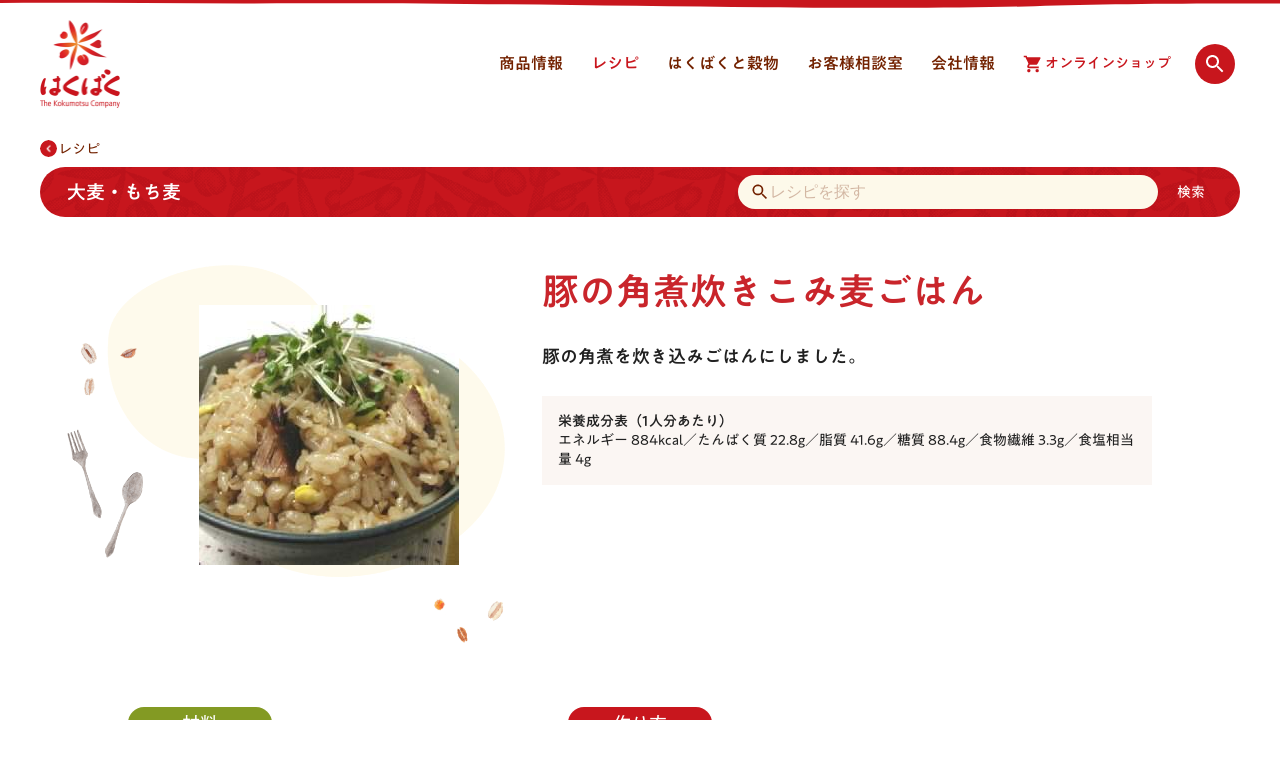

--- FILE ---
content_type: text/html; charset=UTF-8
request_url: https://www.hakubaku.co.jp/recipe/6/
body_size: 13925
content:
<!DOCTYPE html>
<html class="no-js" lang="ja" prefix="og: http://ogp.me/ns#">

<head>
    <!--Access Analytics HEAD-->
    <!-- Google Tag Manager -->
<script>(function(w,d,s,l,i){w[l]=w[l]||[];w[l].push({'gtm.start':
new Date().getTime(),event:'gtm.js'});var f=d.getElementsByTagName(s)[0],
j=d.createElement(s),dl=l!='dataLayer'?'&l='+l:'';j.async=true;j.src=
'https://www.googletagmanager.com/gtm.js?id='+i+dl;f.parentNode.insertBefore(j,f);
})(window,document,'script','dataLayer','GTM-TW3L6HZ');</script>
<!-- End Google Tag Manager -->
    <!--/Access Analytics HEADー-->
    <meta charset="UTF-8">
    <meta http-equiv="X-UA-Compatible" content="IE=edge">
    <title>豚の角煮炊きこみ麦ごはん | レシピ | はくばく</title>
    <meta name="viewport" content="width=device-width, initial-scale=1">
    <script>
    (function (e) { e.className = e.className.replace('no-js', 'js'); }(document.documentElement));
    </script>
    <link rel="stylesheet" href="/global/css/global.css" type="text/css">
    <link rel="stylesheet" href="/assets/css/style.css" type="text/css">
    <script type="text/javascript" src="//typesquare.com/3/tsst/script/ja/typesquare.js?5f24e29f27cc4e0fa9f85da9ac1e02e5" charset="utf-8"></script>
    <meta name="description" content="豚の角煮を炊き込みごはんにしました。">
    <meta property="og:image" content="https://www.hakubaku.co.jp/cms/wp-content/uploads/recipe_detail/recipe_006.jpg"/>
<meta property="og:title" content="豚の角煮炊きこみ麦ごはん | レシピ | はくばく"/>
<meta property="og:description" content="豚の角煮を炊き込みごはんにしました。"/>
<meta property="og:url" content="https://www.hakubaku.co.jp/recipe/6/"/>
<meta property="og:type" content="article"/>
<meta property="og:site_name" content="はくばくコーポレートサイト"/>
            <meta name="Icon" content="00" >        <link rel="stylesheet" href="/global/css/global.css" type="text/css">
    <link rel="stylesheet" href="/assets/css/style.css" type="text/css">
</head>

<body>
    
    <div id="top" class="g-wrapper">
        <!-- グローバルヘッダー -->
        <svg class="corporateSVG" style="display:none;">
<defs>
<symbol id="corporateShopIcon" viewBox="0 0 18 18">
<path
d="M5.833 14a1.66 1.66 0 0 0-1.658 1.667c0 .92.737 1.666 1.658 1.666a1.666 1.666 0 1 0 0-3.333zM.833.667v1.666H2.5l2.996 6.321-1.125 2.042c-.13.242-.204.512-.204.804 0 .92.745 1.667 1.666 1.667h10V11.5H6.187a.206.206 0 0 1-.208-.208c0-.038.008-.071.025-.1l.746-1.359h6.208c.625 0 1.171-.345 1.459-.858l2.979-5.408a.833.833 0 0 0-.73-1.233H4.347L3.554.666H.834zM14.167 14a1.66 1.66 0 0 0-1.659 1.667c0 .92.738 1.666 1.659 1.666a1.666 1.666 0 1 0 0-3.333z"
fill-rule="evenodd" />
</symbol>
<symbol id="corporateSearchIcon" viewBox="0 0 24 24">
<desc>検索する</desc>
<path fill-rule="evenodd"
d="M15.5,14 L20.49,19 L19,20.49 L14,15.5 L14,14.71 L13.725,14.435 C12.59,15.41 11.115,16 9.5,16 C5.91,16 3,13.09 3,9.5 C3,5.91 5.91,3 9.5,3 C13.09,3 16,5.91 16,9.5 C16,11.115 15.41,12.59 14.43,13.725 L14.705,14 L15.5,14 Z M9.5,14 C11.985,14 14,11.985 14,9.5 C14,7.015 11.985,5 9.5,5 C7.015,5 5,7.015 5,9.5 C5,11.985 7.015,14 9.5,14 Z" />
</symbol>
<symbol id="corporateChevronIcon" viewBox="0 0 48 48">
<path fill-rule="evenodd"
d="M26.2419871,24 L18.5772438,16.355526 C17.8075854,15.587903 17.8075854,14.3433402 18.5772438,13.5757172 C19.3469021,12.8080943 20.5947648,12.8080943 21.3644232,13.5757172 L30.4227562,22.6100956 C30.8075854,22.9939071 31,23.4969536 31,24 C31,24.5030464 30.8075854,25.0060929 30.4227562,25.3899044 L21.3644232,34.4242828 C20.5947648,35.1919057 19.3469021,35.1919057 18.5772438,34.4242828 C17.8075854,33.6566598 17.8075854,32.412097 18.5772438,31.644474 L26.2419871,24 Z" />
</symbol>
<symbol id="corporateTriangleIcon" viewBox="0 0 26 26">
<path id="artboard-a"
d="M8.66666667,10.8333333 C8.07083333,10.8333333 7.928375,11.178375 8.34925,11.5997917 L8.34925,11.5997917 L12.2335417,15.4840833 C12.6549583,15.9049583 13.3450417,15.9049583 13.7659167,15.4840833 L13.7659167,15.4840833 L17.65075,11.5997917 C18.071625,11.178375 17.928625,10.8333333 17.3333333,10.8333333 L17.3333333,10.8333333 L8.66666667,10.8333333 Z" />
</symbol>
</defs>
</svg>

<header class="corporateHeader" data-js-hamburger>
<div class="corporateHeader_inner">
<div class="corporateHeader_content">
<div class="corporateHeader_logo">
<a href="/"><img src="/global/img/logo_hakubaku.png" width="80" height="88"
alt="はくばく The Kokumotsu Company"></a>
</div><!-- /.corporateHeader_logo -->
<div class="corporateHeader_hamburger">
<button class="cpHeaderHamburgerButton" data-js-hamburger-trigger data-js-screen-check><span
class="cpHeaderHamburgerButton_circle"><span class="cpHeaderHamburgerButton_icon"><i class="cpHeaderHamburgerButton_iconBar"></i></span></span><span
class="cpHeaderHamburgerButton_label">MENU</span></button>
</div>
<div class="corporateHeader_menu">
<nav class="corporateHeader_nav">
<ul class="cpHeaderNavList">
<li class="cpHeaderNavList_item cpHeaderNavItem" data-js-dropdown-nav="products">
<a class="cpHeaderNavItem_root" href="#" data-js-dropdown-nav-trigger="products"><svg class="cpHeaderNavItem_rootIcon" viewBox="0 0 26 26" width="26" height="26"><use width="26" height="26" xlink:href="#corporateTriangleIcon"></use></svg><span class="cpHeaderNavItem_rootLabel">商品情報</span></a>
<div class="cpHeaderNavItem_content" data-js-dropdown-nav-content="products">
<div class="cpHeaderNavMainContent">
<div class="cpHeaderNavMainContent_inner">
<div class="cpHeaderNavGrid cpHeaderNavGrid-center">
<div class="cpHeaderNavGrid_item cpHeaderNavGrid_item-12">
<div class="cpHeaderNavMainContent_items">
<div class="cpHeaderNavParent"><a href="/products/"><svg class="cpHeaderNavParent_icon" viewBox="0 0 22 22" width="22" height="22"><use width="22" height="22" xlink:href="#corporateChevronIcon"></use></svg><span class="cpHeaderNavParent_label">商品情報トップ</span></a></div>
<div class="cpHeaderNavGrid cpHeaderNavGrid-center">
<div class="cpHeaderNavGrid_item cpHeaderNavGrid_item-10-12">
<ul class="cpHeaderNavChild cpHeaderNavChild-imgSmall cpHeaderNavTile cpHeaderNavTile-6col">
<li class="cpHeaderNavChild_item cpHeaderNavTile_item">
<a href="/products/barley/">
<div class="cpHeaderNavChild_thumb"><img src="/global/img/thumb_products_barley.png" alt=""></div>
<div class="cpHeaderNavChild_title"><svg class="cpHeaderNavChild_titleIcon" viewBox="0 0 20 20" width="20" height="20"><use width="20" height="20" xlink:href="#corporateChevronIcon"></use></svg><span class="cpHeaderNavChild_titleLabel">大麦・もち麦</span></div>
</a>
</li>
<li class="cpHeaderNavChild_item cpHeaderNavTile_item">
<a href="/products/grains/">
<div class="cpHeaderNavChild_thumb"><img src="/global/img/thumb_products_grains.png" alt=""></div>
<div class="cpHeaderNavChild_title"><svg class="cpHeaderNavChild_titleIcon" viewBox="0 0 20 20" width="20" height="20"><use width="20" height="20" xlink:href="#corporateChevronIcon"></use></svg><span class="cpHeaderNavChild_titleLabel">雑穀</span></div>
</a>
</li>
<li class="cpHeaderNavChild_item cpHeaderNavTile_item">
<a href="/products/rice/">
<div class="cpHeaderNavChild_thumb"><img src="/global/img/thumb_products_rice.png" alt="">
</div>
<div class="cpHeaderNavChild_title"><svg class="cpHeaderNavChild_titleIcon" viewBox="0 0 20 20" width="20" height="20"><use width="20" height="20" xlink:href="#corporateChevronIcon"></use></svg><span class="cpHeaderNavChild_titleLabel">玄米・米</span></div>
</a>
</li>
<li class="cpHeaderNavChild_item cpHeaderNavTile_item">
<a href="/products/noodles/">
<div class="cpHeaderNavChild_thumb"><img src="/global/img/thumb_products_noodles.png" alt=""></div>
<div class="cpHeaderNavChild_title"><svg class="cpHeaderNavChild_titleIcon" viewBox="0 0 20 20" width="20" height="20"><use width="20" height="20" xlink:href="#corporateChevronIcon"></use></svg><span class="cpHeaderNavChild_titleLabel">麺</span></div>
</a>
</li>
<li class="cpHeaderNavChild_item cpHeaderNavTile_item">
<a href="/products/flour/">
<div class="cpHeaderNavChild_thumb"><img src="/global/img/thumb_products_flour.png" alt=""></div>
<div class="cpHeaderNavChild_title"><svg class="cpHeaderNavChild_titleIcon" viewBox="0 0 20 20" width="20" height="20"><use width="20" height="20" xlink:href="#corporateChevronIcon"></use></svg><span class="cpHeaderNavChild_titleLabel">粉</span></div>
</a>
</li>
<li class="cpHeaderNavChild_item cpHeaderNavTile_item">
<a href="/products/barleytea/">
<div class="cpHeaderNavChild_thumb"><img src="/global/img/thumb_products_barleytea.png" alt=""></div>
<div class="cpHeaderNavChild_title"><svg class="cpHeaderNavChild_titleIcon" viewBox="0 0 20 20" width="20" height="20"><use width="20" height="20" xlink:href="#corporateChevronIcon"></use></svg><span class="cpHeaderNavChild_titleLabel">麦茶・穀物茶</span></div>
</a>
</li>
</ul><!-- /.cpHeaderNavMainContent_child -->
</div><!-- /.cp-headerNavGrid_item -->
</div><!-- /.cpHeaderNavGrid -->
<ul class="cpHeaderNavPages">
<li class="cpHeaderNavPages_item"><a href="/products/series/"><svg class="cpHeaderNavPages_itemIcon" viewBox="0 0 16 16" width="16" height="16"><use width="16" height="16" xlink:href="#corporateChevronIcon"></use></svg><span class="cpHeaderNavPages_itemLabel">商品シリーズ一覧</span></a></li>
<li class="cpHeaderNavPages_item"><a href="/productspage/learnkokumotsu-glossary/"><svg class="cpHeaderNavPages_itemIcon" viewBox="0 0 16 16" width="16" height="16"><use width="16" height="16" xlink:href="#corporateChevronIcon"></use></svg><span class="cpHeaderNavPages_itemLabel">穀物を知ろう！</span></a></li>
<li class="cpHeaderNavPages_item cpHeaderNavPages_item-sm"><a href="/productspage/business/"><svg class="cpHeaderNavPages_itemIcon" viewBox="0 0 16 16" width="16" height="16"><use width="16" height="16" xlink:href="#corporateChevronIcon"></use></svg><span class="cpHeaderNavPages_itemLabel">業務用商品</span></a></li>
<li class="cpHeaderNavPages_item cpHeaderNavPages_item-sm"><a href="/products/discontinued/"><svg class="cpHeaderNavPages_itemIcon" viewBox="0 0 16 16" width="16" height="16"><use width="16" height="16" xlink:href="#corporateChevronIcon"></use></svg><span class="cpHeaderNavPages_itemLabel">休売・終売商品</span></a></li>
</ul><!-- /.cpHeaderNavMainContent_pages -->
<div class="cpHeaderNavSwitch">
<ul class="cpHeaderNavSwitch_list">
<li class="cpHeaderNavSwitch_listItem"><a href="/productspage/business/">業務用商品</a></li>
<li class="cpHeaderNavSwitch_listItem"><a href="/products/discontinued/">休売・終売商品</a></li>
</ul><!-- /.cpHeaderNavSwitch_list -->
<button class="cpHeaderNavSwitch_close" data-js-dropdown-nav-trigger="products"><i class="cpHeaderNavSwitch_closeIcon"></i><span class="cpHeaderNavSwitch_closeLabel">閉じる</span></button>
</div><!-- /.cpHeaderNavMainContent_switch -->
</div><!-- /.cp-headerNavMainContent_items -->
</div><!-- /.cp-headerNavGrid_item -->
</div><!-- /.cpHeaderNavGrid -->
</div><!-- /.cpHeaderNavMainContent_inner -->
</div><!-- /.cpHeaderNavMainContent -->
<div class="cpHeaderNavSubContent">
<div class="cpHeaderNavSubContent_inner">
<div class="cpHeaderNavGrid cpHeaderNavGrid-center">
<div class="cpHeaderNavGrid_item cpHeaderNavGrid_item-8">
<ul class="cpHeaderNavRelated cpHeaderNavTile cpHeaderNavTile-2col">
<li class="cpHeaderNavRelated_item cpHeaderNavTile_item">
<a href="/productspage/suggestgrains/">
<div class="cpHeaderNavRelated_itemImg"><img src="/global/img/thumb_banner_suggestgrains.png" alt=""></div>
<div class="cpHeaderNavRelated_itemTitle"><svg class="cpHeaderNavRelated_itemTitleIcon" viewBox="0 0 16 16" width="16" height="16"><use width="16" height="16" xlink:href="#corporateChevronIcon"></use></svg><span class="cpHeaderNavRelated_itemTitleLabel">大麦・雑穀ごはんの選び方</span></div>
</a>
</li>
<li class="cpHeaderNavRelated_item cpHeaderNavTile_item">
<a href="/campaign/">
<div class="cpHeaderNavRelated_itemImg"><img src="/global/img/thumb_banner_campaign.png" alt=""></div>
<div class="cpHeaderNavRelated_itemTitle"><svg class="cpHeaderNavRelated_itemTitleIcon" viewBox="0 0 16 16" width="16" height="16"><use width="16" height="16" xlink:href="#corporateChevronIcon"></use></svg><span class="cpHeaderNavRelated_itemTitleLabel">キャンペーン・イベント</span></div>
</a>
</li>
</ul><!-- /.cpHeaderNavSubContent_related -->
</div><!-- /.cpHeaderNavGrid_item -->
</div><!-- /.cpHeaderNavGrid -->
</div><!-- /.cpHeaderNavSubContent_inner -->
</div><!-- /.cpHeaderNavSubContent -->
</div><!-- /.cpHeaderNavItem_content -->
</li><!-- /.cpHeaderNavList_item -->
<li class="cpHeaderNavList_item cpHeaderNavItem" data-js-dropdown-nav="recipe">
<a class="cpHeaderNavItem_root" href="#" data-js-dropdown-nav-trigger="recipe"><svg class="cpHeaderNavItem_rootIcon" viewBox="0 0 26 26" width="26" height="26"><use width="26" height="26" xlink:href="#corporateTriangleIcon"></use></svg><span class="cpHeaderNavItem_rootLabel">レシピ</span></a>
<div class="cpHeaderNavItem_content" data-js-dropdown-nav-content="recipe">
<div class="cpHeaderNavMainContent">
<div class="cpHeaderNavMainContent_inner">
<div class="cpHeaderNavGrid cpHeaderNavGrid-center">
<div class="cpHeaderNavGrid_item cpHeaderNavGrid_item-12">
<div class="cpHeaderNavMainContent_items">
<div class="cpHeaderNavParent"><a href="/recipe/"><svg class="cpHeaderNavParent_icon" viewBox="0 0 22 22" width="22" height="22"><use width="22" height="22" xlink:href="#corporateChevronIcon"></use></svg><span class="cpHeaderNavParent_label">レシピトップ</span></a></div>
<div class="cpHeaderNavGrid cpHeaderNavGrid-center">
<div class="cpHeaderNavGrid_item cpHeaderNavGrid_item-10-12">
<ul class="cpHeaderNavChild cpHeaderNavTile cpHeaderNavTile-6col">
<li class="cpHeaderNavChild_item cpHeaderNavTile_item">
<a href="/recipe/barley/all/">
<div class="cpHeaderNavChild_thumb"><img src="/global/img/thumb_recipe_barley.png" alt=""></div>
<div class="cpHeaderNavChild_title"><svg class="cpHeaderNavChild_titleIcon" viewBox="0 0 20 20" width="20" height="20"><use width="20" height="20" xlink:href="#corporateChevronIcon"></use></svg><span class="cpHeaderNavChild_titleLabel">大麦・もち麦</span></div>
</a>
</li>
<li class="cpHeaderNavChild_item cpHeaderNavTile_item">
<a href="/recipe/grains/all/">
<div class="cpHeaderNavChild_thumb"><img src="/global/img/thumb_recipe_grains.png" alt=""></div>
<div class="cpHeaderNavChild_title"><svg class="cpHeaderNavChild_titleIcon" viewBox="0 0 20 20" width="20" height="20"><use width="20" height="20" xlink:href="#corporateChevronIcon"></use></svg><span class="cpHeaderNavChild_titleLabel">雑穀</span></div>
</a>
</li>
<li class="cpHeaderNavChild_item cpHeaderNavTile_item">
<a href="/recipe/rice/all/">
<div class="cpHeaderNavChild_thumb"><img src="/global/img/thumb_recipe_rice.png" alt="">
</div>
<div class="cpHeaderNavChild_title"><svg class="cpHeaderNavChild_titleIcon" viewBox="0 0 20 20" width="20" height="20"><use width="20" height="20" xlink:href="#corporateChevronIcon"></use></svg><span class="cpHeaderNavChild_titleLabel">玄米・米</span></div>
</a>
</li>
<li class="cpHeaderNavChild_item cpHeaderNavTile_item">
<a href="/recipe/noodles/all/">
<div class="cpHeaderNavChild_thumb"><img src="/global/img/thumb_recipe_noodles.png" alt=""></div>
<div class="cpHeaderNavChild_title"><svg class="cpHeaderNavChild_titleIcon" viewBox="0 0 20 20" width="20" height="20"><use width="20" height="20" xlink:href="#corporateChevronIcon"></use></svg><span class="cpHeaderNavChild_titleLabel">麺</span></div>
</a>
</li>
<li class="cpHeaderNavChild_item cpHeaderNavTile_item">
<a href="/recipe/flour/all/">
<div class="cpHeaderNavChild_thumb"><img src="/global/img/thumb_recipe_flour.png" alt=""></div>
<div class="cpHeaderNavChild_title"><svg class="cpHeaderNavChild_titleIcon" viewBox="0 0 20 20" width="20" height="20"><use width="20" height="20" xlink:href="#corporateChevronIcon"></use></svg><span class="cpHeaderNavChild_titleLabel">粉</span></div>
</a>
</li>
<li class="cpHeaderNavChild_item cpHeaderNavTile_item">
<a href="/recipe/barleytea/all/">
<div class="cpHeaderNavChild_thumb"><img src="/global/img/thumb_recipe_barleytea.png" alt=""></div>
<div class="cpHeaderNavChild_title"><svg class="cpHeaderNavChild_titleIcon" viewBox="0 0 20 20" width="20" height="20"><use width="20" height="20" xlink:href="#corporateChevronIcon"></use></svg><span class="cpHeaderNavChild_titleLabel">麦茶・穀物茶</span></div>
</a>
</li>
</ul><!-- /.cpHeaderNavMainContent_child -->
</div><!-- /.cp-headerNavGrid_item -->
</div><!-- /.cpHeaderNavGrid -->
<ul class="cpHeaderNavPages">
<li class="cpHeaderNavPages_item"><a href="/recipe/basic/"><svg class="cpHeaderNavPages_itemIcon" viewBox="0 0 16 16" width="16" height="16"><use width="16" height="16" xlink:href="#corporateChevronIcon"></use></svg><span class="cpHeaderNavPages_itemLabel">基本の炊き方・作り方</span></a></li>
<li class="cpHeaderNavPages_item"><a href="/recipe/theme/"><svg class="cpHeaderNavPages_itemIcon" viewBox="0 0 16 16" width="16" height="16"><use width="16" height="16" xlink:href="#corporateChevronIcon"></use></svg><span class="cpHeaderNavPages_itemLabel">レシピ特集一覧</span></a></li>
</ul><!-- /.cpHeaderNavMainContent_pages -->
<div class="cpHeaderNavSwitch">
<button class="cpHeaderNavSwitch_close" data-js-dropdown-nav-trigger="recipe"><i class="cpHeaderNavSwitch_closeIcon"></i><span class="cpHeaderNavSwitch_closeLabel">閉じる</span></button>
</div><!-- /.cpHeaderNavMainContent_switch -->
</div><!-- /.cp-headerNavMainContent_items -->
</div><!-- /.cp-headerNavGrid_item -->
</div><!-- /.cpHeaderNavGrid -->
</div><!-- /.cpHeaderNavMainContent_inner -->
</div><!-- /.cpHeaderNavMainContent -->
<div class="cpHeaderNavSubContent">
<div class="cpHeaderNavSubContent_inner">
<div class="cpHeaderNavGrid cpHeaderNavGrid-center">
<div class="cpHeaderNavGrid_item cpHeaderNavGrid_item-8">
<ul class="cpHeaderNavRelated cpHeaderNavTile cpHeaderNavTile-2col">
<li class="cpHeaderNavRelated_item cpHeaderNavTile_item">
<a href="/productspage/suggestgrains/">
<div class="cpHeaderNavRelated_itemImg"><img src="/global/img/thumb_banner_suggestgrains.png" alt=""></div>
<div class="cpHeaderNavRelated_itemTitle"><svg class="cpHeaderNavRelated_itemTitleIcon" viewBox="0 0 16 16" width="16" height="16"><use width="16" height="16" xlink:href="#corporateChevronIcon"></use></svg><span class="cpHeaderNavRelated_itemTitleLabel">大麦・雑穀ごはんの選び方</span></div>
</a>
</li>
<li class="cpHeaderNavRelated_item cpHeaderNavTile_item">
<a href="/kodawari/quality-barley/">
<div class="cpHeaderNavRelated_itemImg"><img src="/global/img/thumb_banner_kodawari.png" alt=""></div>
<div class="cpHeaderNavRelated_itemTitle"><svg class="cpHeaderNavRelated_itemTitleIcon" viewBox="0 0 16 16" width="16" height="16"><use width="16" height="16" xlink:href="#corporateChevronIcon"></use></svg><span class="cpHeaderNavRelated_itemTitleLabel">はくばくこだわり品質</span></div>
</a>
</li>
</ul><!-- /.cpHeaderNavSubContent_related -->
</div><!-- /.cpHeaderNavGrid_item -->
</div><!-- /.cpHeaderNavGrid -->
</div><!-- /.cpHeaderNavSubContent_inner -->
</div><!-- /.cpHeaderNavSubContent -->
</div><!-- /.cpHeaderNavItem_content -->
</li><!-- /.cpHeaderNavList_item -->
<li class="cpHeaderNavList_item cpHeaderNavItem" data-js-dropdown-nav="kodawari">
<a class="cpHeaderNavItem_root" href="#" data-js-dropdown-nav-trigger="kodawari"><svg class="cpHeaderNavItem_rootIcon" viewBox="0 0 26 26" width="26" height="26"><use width="26" height="26" xlink:href="#corporateTriangleIcon"></use></svg><span class="cpHeaderNavItem_rootLabel">はくばくと穀物</span></a>
<div class="cpHeaderNavItem_content" data-js-dropdown-nav-content="kodawari">
<div class="cpHeaderNavMainContent">
<div class="cpHeaderNavMainContent_inner">
<div class="cpHeaderNavGrid cpHeaderNavGrid-center">
<div class="cpHeaderNavGrid_item cpHeaderNavGrid_item-12">
<div class="cpHeaderNavMainContent_items">
<div class="cpHeaderNavParent"><a href="/kodawari/"><svg class="cpHeaderNavParent_icon" viewBox="0 0 22 22" width="22" height="22"><use width="22" height="22" xlink:href="#corporateChevronIcon"></use></svg><span class="cpHeaderNavParent_label">はくばくと穀物トップ</span></a></div>
<div class="cpHeaderNavGrid cpHeaderNavGrid-center">
<div class="cpHeaderNavGrid_item cpHeaderNavGrid_item-10-12">
<ul class="cpHeaderNavChild cpHeaderNavTile cpHeaderNavTile-3col">
<li class="cpHeaderNavChild_item cpHeaderNavTile_item">
<a href="/kodawari/quality-barley/">
<div class="cpHeaderNavChild_thumb"><img src="/global/img/thumb_kodawari_quality-barley.png" alt=""></div>
<div class="cpHeaderNavChild_title"><svg class="cpHeaderNavChild_titleIcon" viewBox="0 0 20 20" width="20" height="20"><use width="20" height="20" xlink:href="#corporateChevronIcon"></use></svg><span class="cpHeaderNavChild_titleLabel">はくばくこだわり品質</span></div>
</a>
</li>
<li class="cpHeaderNavChild_item cpHeaderNavTile_item">
<a href="/kodawari/productshistory/">
<div class="cpHeaderNavChild_thumb"><img src="/global/img/thumb_kodawari_productshistory.png" alt=""></div>
<div class="cpHeaderNavChild_title"><svg class="cpHeaderNavChild_titleIcon" viewBox="0 0 20 20" width="20" height="20"><use width="20" height="20" xlink:href="#corporateChevronIcon"></use></svg><span class="cpHeaderNavChild_titleLabel">商品開発ヒストリー</span></div>
</a>
</li>
<li class="cpHeaderNavChild_item cpHeaderNavTile_item">
<a href="/kodawari/abouthakubaku/">
<div class="cpHeaderNavChild_thumb"><img src="/global/img/thumb_kodawari_abouthakubaku.png" alt="">
</div>
<div class="cpHeaderNavChild_title"><svg class="cpHeaderNavChild_titleIcon" viewBox="0 0 20 20" width="20" height="20"><use width="20" height="20" xlink:href="#corporateChevronIcon"></use></svg><span class="cpHeaderNavChild_titleLabel">はくばくって、こんな会社です</span></div>
</a>
</li>
</ul><!-- /.cpHeaderNavMainContent_child -->
</div><!-- /.cp-headerNavGrid_item -->
</div><!-- /.cpHeaderNavGrid -->
<div class="cpHeaderNavSwitch">
<button class="cpHeaderNavSwitch_close" data-js-dropdown-nav-trigger="kodawari"><i class="cpHeaderNavSwitch_closeIcon"></i><span class="cpHeaderNavSwitch_closeLabel">閉じる</span></button>
</div><!-- /.cpHeaderNavMainContent_switch -->
</div><!-- /.cp-headerNavMainContent_items -->
</div><!-- /.cp-headerNavGrid_item -->
</div><!-- /.cpHeaderNavGrid -->
</div><!-- /.cpHeaderNavMainContent_inner -->
</div><!-- /.cpHeaderNavMainContent -->
<div class="cpHeaderNavSubContent">
<div class="cpHeaderNavSubContent_inner">
<div class="cpHeaderNavGrid cpHeaderNavGrid-center">
<div class="cpHeaderNavGrid_item cpHeaderNavGrid_item-8">
<ul class="cpHeaderNavRelated cpHeaderNavTile cpHeaderNavTile-2col">
<li class="cpHeaderNavRelated_item cpHeaderNavTile_item">
<a href="/about/profile/message/">
<div class="cpHeaderNavRelated_itemImg"><img src="/global/img/thumb_banner_message.png" alt=""></div>
<div class="cpHeaderNavRelated_itemTitle"><svg class="cpHeaderNavRelated_itemTitleIcon" viewBox="0 0 16 16" width="16" height="16"><use width="16" height="16" xlink:href="#corporateChevronIcon"></use></svg><span class="cpHeaderNavRelated_itemTitleLabel">トップメッセージ</span></div>
</a>
</li>
<li class="cpHeaderNavRelated_item cpHeaderNavTile_item">
<a href="/about/quality/">
<div class="cpHeaderNavRelated_itemImg"><img src="/global/img/thumb_banner_quality.png" alt=""></div>
<div class="cpHeaderNavRelated_itemTitle"><svg class="cpHeaderNavRelated_itemTitleIcon" viewBox="0 0 16 16" width="16" height="16"><use width="16" height="16" xlink:href="#corporateChevronIcon"></use></svg><span class="cpHeaderNavRelated_itemTitleLabel">安全・安心・品質</span></div>
</a>
</li>
</ul><!-- /.cpHeaderNavSubContent_related -->
</div><!-- /.cpHeaderNavGrid_item -->
</div><!-- /.cpHeaderNavGrid -->
</div><!-- /.cpHeaderNavSubContent_inner -->
</div><!-- /.cpHeaderNavSubContent -->
</div><!-- /.cpHeaderNavItem_content -->
</li><!-- /.cpHeaderNavList_item -->
<li class="cpHeaderNavList_item cpHeaderNavItem" data-js-dropdown-nav="customer">
<a class="cpHeaderNavItem_root" href="#" data-js-dropdown-nav-trigger="customer"><svg class="cpHeaderNavItem_rootIcon" viewBox="0 0 26 26" width="26" height="26"><use width="26" height="26" xlink:href="#corporateTriangleIcon"></use></svg><span class="cpHeaderNavItem_rootLabel">お客様相談室</span></a>
<div class="cpHeaderNavItem_content" data-js-dropdown-nav-content="customer">
<div class="cpHeaderNavMainContent">
<div class="cpHeaderNavMainContent_inner">
<div class="cpHeaderNavGrid cpHeaderNavGrid-center">
<div class="cpHeaderNavGrid_item cpHeaderNavGrid_item-12">
<div class="cpHeaderNavMainContent_items">
<div class="cpHeaderNavParent"><a href="/customer/"><svg class="cpHeaderNavParent_icon" viewBox="0 0 22 22" width="22" height="22"><use width="22" height="22" xlink:href="#corporateChevronIcon"></use></svg><span class="cpHeaderNavParent_label">お客様相談室トップ</span></a></div>
<div class="cpHeaderNavGrid cpHeaderNavGrid-center">
<div class="cpHeaderNavGrid_item cpHeaderNavGrid_item-11-12">
<ul class="cpHeaderNavChild cpHeaderNavChild-imgAutoWidth cpHeaderNavTile cpHeaderNavTile-4col">
<li class="cpHeaderNavChild_item cpHeaderNavTile_item">
<a href="/customer/#faq" data-js-hamburger-trigger data-js-dropdown-nav-trigger="customer">
<div class="cpHeaderNavChild_thumb"><img src="/global/img/thumb_customer.png" width="126" height="126" alt=""></div>
<div class="cpHeaderNavChild_title"><svg class="cpHeaderNavChild_titleIcon" viewBox="0 0 20 20" width="20" height="20"><use width="20" height="20" xlink:href="#corporateChevronIcon"></use></svg><span class="cpHeaderNavChild_titleLabel">よくあるご質問</span></div>
</a>
</li>
<li class="cpHeaderNavChild_item cpHeaderNavTile_item">
<a href="/customerpage/contactforbusiness/">
<div class="cpHeaderNavChild_thumb"><img src="/global/img/thumb_customer_contactforbusiness.png" width="126" height="126" alt=""></div>
<div class="cpHeaderNavChild_title"><svg class="cpHeaderNavChild_titleIcon" viewBox="0 0 20 20" width="20" height="20"><use width="20" height="20" xlink:href="#corporateChevronIcon"></use></svg><span class="cpHeaderNavChild_titleLabel">法人のお客様のお問い合わせ</span></div>
</a>
</li>
<li class="cpHeaderNavChild_item cpHeaderNavTile_item">
<a href="/customerpage/voices/">
<div class="cpHeaderNavChild_thumb"><img src="/global/img/thumb_customer_voices.png" width="126" height="126" alt="">
</div>
<div class="cpHeaderNavChild_title"><svg class="cpHeaderNavChild_titleIcon" viewBox="0 0 20 20" width="20" height="20"><use width="20" height="20" xlink:href="#corporateChevronIcon"></use></svg><span class="cpHeaderNavChild_titleLabel">お客様の声をいかしました</span></div>
</a>
</li>
<li class="cpHeaderNavChild_item cpHeaderNavTile_item">
<a href="/about/quality/label/">
<div class="cpHeaderNavChild_thumb"><img src="/global/img/thumb_customer_label.png" width="126" height="126" alt="">
</div>
<div class="cpHeaderNavChild_title"><svg class="cpHeaderNavChild_titleIcon" viewBox="0 0 20 20" width="20" height="20"><use width="20" height="20" xlink:href="#corporateChevronIcon"></use></svg><span class="cpHeaderNavChild_titleLabel">食品表示への取り組み</span></div>
</a>
</li>
</ul><!-- /.cpHeaderNavMainContent_child -->
</div><!-- /.cp-headerNavGrid_item -->
</div><!-- /.cpHeaderNavGrid -->
<div class="cpHeaderNavSwitch">
<button class="cpHeaderNavSwitch_close" data-js-dropdown-nav-trigger="customer"><i class="cpHeaderNavSwitch_closeIcon"></i><span class="cpHeaderNavSwitch_closeLabel">閉じる</span></button>
</div><!-- /.cpHeaderNavMainContent_switch -->
</div><!-- /.cp-headerNavMainContent_items -->
</div><!-- /.cp-headerNavGrid_item -->
</div><!-- /.cpHeaderNavGrid -->
</div><!-- /.cpHeaderNavMainContent_inner -->
</div><!-- /.cpHeaderNavMainContent -->
<div class="cpHeaderNavSubContent">
<div class="cpHeaderNavSubContent_inner">
<div class="cpHeaderNavGrid cpHeaderNavGrid-center">
<div class="cpHeaderNavGrid_item cpHeaderNavGrid_item-8">
<ul class="cpHeaderNavRelated cpHeaderNavTile cpHeaderNavTile-2col">
<li class="cpHeaderNavRelated_item cpHeaderNavTile_item">
<a href="/about/quality/">
<div class="cpHeaderNavRelated_itemImg"><img src="/global/img/thumb_banner_quality.png" alt=""></div>
<div class="cpHeaderNavRelated_itemTitle"><svg class="cpHeaderNavRelated_itemTitleIcon" viewBox="0 0 16 16" width="16" height="16"><use width="16" height="16" xlink:href="#corporateChevronIcon"></use></svg><span class="cpHeaderNavRelated_itemTitleLabel">安全・安心・品質</span></div>
</a>
</li>
<li class="cpHeaderNavRelated_item cpHeaderNavTile_item">
<a href="/kodawari/quality-barley/">
<div class="cpHeaderNavRelated_itemImg"><img src="/global/img/thumb_banner_kodawari.png" alt=""></div>
<div class="cpHeaderNavRelated_itemTitle"><svg class="cpHeaderNavRelated_itemTitleIcon" viewBox="0 0 16 16" width="16" height="16"><use width="16" height="16" xlink:href="#corporateChevronIcon"></use></svg><span class="cpHeaderNavRelated_itemTitleLabel">はくばくこだわり品質</span></div>
</a>
</li>
</ul><!-- /.cpHeaderNavSubContent_related -->
</div><!-- /.cpHeaderNavGrid_item -->
</div><!-- /.cpHeaderNavGrid -->
</div><!-- /.cpHeaderNavSubContent_inner -->
</div><!-- /.cpHeaderNavSubContent -->
</div><!-- /.cpHeaderNavItem_content -->
</li><!-- /.cpHeaderNavList_item -->
<li class="cpHeaderNavList_item cpHeaderNavItem" data-js-dropdown-nav="about">
<a class="cpHeaderNavItem_root" href="#" data-js-dropdown-nav-trigger="about"><svg class="cpHeaderNavItem_rootIcon" viewBox="0 0 26 26" width="26" height="26"><use width="26" height="26" xlink:href="#corporateTriangleIcon"></use></svg><span class="cpHeaderNavItem_rootLabel">会社情報</span></a>
<div class="cpHeaderNavItem_content" data-js-dropdown-nav-content="about">
<div class="cpHeaderNavMainContent">
<div class="cpHeaderNavMainContent_inner">
<div class="cpHeaderNavGrid cpHeaderNavGrid-center">
<div class="cpHeaderNavGrid_item cpHeaderNavGrid_item-12">
<div class="cpHeaderNavMainContent_items">
<div class="cpHeaderNavParent"><a href="/about/"><svg class="cpHeaderNavParent_icon" viewBox="0 0 22 22" width="22" height="22"><use width="22" height="22" xlink:href="#corporateChevronIcon"></use></svg><span class="cpHeaderNavParent_label">会社情報トップ</span></a></div>
<div class="cpHeaderNavGrid cpHeaderNavGrid-center">
<div class="cpHeaderNavGrid_item cpHeaderNavGrid_item-10-12">
<ul class="cpHeaderNavChild cpHeaderNavTile cpHeaderNavTile-4col">
<li class="cpHeaderNavChild_item cpHeaderNavTile_item">
<a href="/about/profile/">
<div class="cpHeaderNavChild_thumb"><img src="/global/img/thumb_about_profile.png" alt=""></div>
<div class="cpHeaderNavChild_title"><svg class="cpHeaderNavChild_titleIcon" viewBox="0 0 20 20" width="20" height="20"><use width="20" height="20" xlink:href="#corporateChevronIcon"></use></svg><span class="cpHeaderNavChild_titleLabel">会社案内</span></div>
</a>
</li>
<li class="cpHeaderNavChild_item cpHeaderNavTile_item">
<a href="/about/quality/">
<div class="cpHeaderNavChild_thumb"><img src="/global/img/thumb_about_quality.png" alt=""></div>
<div class="cpHeaderNavChild_title"><svg class="cpHeaderNavChild_titleIcon" viewBox="0 0 20 20" width="20" height="20"><use width="20" height="20" xlink:href="#corporateChevronIcon"></use></svg><span class="cpHeaderNavChild_titleLabel">安全・安心・品質</span></div>
</a>
</li>
<li class="cpHeaderNavChild_item cpHeaderNavTile_item">
<a href="/about/research/">
<div class="cpHeaderNavChild_thumb"><img src="/global/img/thumb_about_research.png" alt="">
</div>
<div class="cpHeaderNavChild_title"><svg class="cpHeaderNavChild_titleIcon" viewBox="0 0 20 20" width="20" height="20"><use width="20" height="20" xlink:href="#corporateChevronIcon"></use></svg><span class="cpHeaderNavChild_titleLabel">研究開発</span></div>
</a>
</li>
<li class="cpHeaderNavChild_item cpHeaderNavTile_item">
<a href="/about/csr/">
<div class="cpHeaderNavChild_thumb"><img src="/global/img/thumb_about_csr.png" alt="">
</div>
<div class="cpHeaderNavChild_title"><svg class="cpHeaderNavChild_titleIcon" viewBox="0 0 20 20" width="20" height="20"><use width="20" height="20" xlink:href="#corporateChevronIcon"></use></svg><span class="cpHeaderNavChild_titleLabel">CSR・SDGs</span></div>
</a>
</li>
</ul><!-- /.cpHeaderNavMainContent_child -->
</div><!-- /.cp-headerNavGrid_item -->
</div><!-- /.cpHeaderNavGrid -->
<ul class="cpHeaderNavPages">
<li class="cpHeaderNavPages_item"><a href="/news/"><svg class="cpHeaderNavPages_itemIcon" viewBox="0 0 16 16" width="16" height="16"><use width="16" height="16" xlink:href="#corporateChevronIcon"></use></svg><span class="cpHeaderNavPages_itemLabel">ニュース</span></a></li>
<li class="cpHeaderNavPages_item"><a href="/corporate/recruit/"><svg class="cpHeaderNavPages_itemIcon" viewBox="0 0 16 16" width="16" height="16"><use width="16" height="16" xlink:href="#corporateChevronIcon"></use></svg><span class="cpHeaderNavPages_itemLabel">採用情報</span></a></li>
</ul><!-- /.cpHeaderNavMainContent_pages -->
<div class="cpHeaderNavSwitch">
<button class="cpHeaderNavSwitch_close" data-js-dropdown-nav-trigger="about"><i class="cpHeaderNavSwitch_closeIcon"></i><span class="cpHeaderNavSwitch_closeLabel">閉じる</span></button>
</div><!-- /.cpHeaderNavMainContent_switch -->
</div><!-- /.cp-headerNavMainContent_items -->
</div><!-- /.cp-headerNavGrid_item -->
</div><!-- /.cpHeaderNavGrid -->
</div><!-- /.cpHeaderNavMainContent_inner -->
</div><!-- /.cpHeaderNavMainContent -->
<div class="cpHeaderNavSubContent">
<div class="cpHeaderNavSubContent_inner">
<div class="cpHeaderNavGrid cpHeaderNavGrid-center">
<div class="cpHeaderNavGrid_item cpHeaderNavGrid_item-8">
<ul class="cpHeaderNavRelated cpHeaderNavTile cpHeaderNavTile-2col">
<li class="cpHeaderNavRelated_item cpHeaderNavTile_item">
<a href="/kodawari/abouthakubaku/">
<div class="cpHeaderNavRelated_itemImg"><img src="/global/img/thumb_banner_abouthakubaku.png" alt=""></div>
<div class="cpHeaderNavRelated_itemTitle"><svg class="cpHeaderNavRelated_itemTitleIcon" viewBox="0 0 16 16" width="16" height="16"><use width="16" height="16" xlink:href="#corporateChevronIcon"></use></svg><span class="cpHeaderNavRelated_itemTitleLabel">はくばくって、こんな会社です</span></div>
</a>
</li>
<li class="cpHeaderNavRelated_item cpHeaderNavTile_item">
<a href="/kodawari/quality-barley/">
<div class="cpHeaderNavRelated_itemImg"><img src="/global/img/thumb_banner_kodawari.png" alt=""></div>
<div class="cpHeaderNavRelated_itemTitle"><svg class="cpHeaderNavRelated_itemTitleIcon" viewBox="0 0 16 16" width="16" height="16"><use width="16" height="16" xlink:href="#corporateChevronIcon"></use></svg><span class="cpHeaderNavRelated_itemTitleLabel">はくばくこだわり品質</span></div>
</a>
</li>
</ul><!-- /.cpHeaderNavSubContent_related -->
</div><!-- /.cpHeaderNavGrid_item -->
</div><!-- /.cpHeaderNavGrid -->
</div><!-- /.cpHeaderNavSubContent_inner -->
</div><!-- /.cpHeaderNavSubContent -->
</div><!-- /.cpHeaderNavItem_content -->

</li><!-- /.cpHeaderNavList_item -->
<li class="cpHeaderNavList_item cpHeaderNavItem cpHeaderNavItem-shop"><a href="https://shop.hakubaku.co.jp/" target="_blank"><svg class="cpHeaderNavItem_icon" width="18" height="18" viewBox="0 0 18 18"><use width="18" height="18" xlink:href="#corporateShopIcon"></use></svg><span class="cpHeaderNavList_itemLabel">オンラインショップ</span></a></li>
</ul><!-- /.cpHeaderNavList -->
<div class="cpHeaderNavSwitch cpHeaderNavSwitch-sm">
<button class="cpHeaderNavSwitch_close" data-js-hamburger-trigger><i class="cpHeaderNavSwitch_closeIcon"></i><span class="cpHeaderNavSwitch_closeLabel">閉じる</span></button>
</div><!-- /.cpHeaderNavMainContent_switch -->
</nav><!-- /.corporateHeader_nav -->
<div class="corporateHeader_search" data-js-dropdown-nav="search">
<button class="cpHeaderSearchTrigger" data-js-dropdown-nav-trigger="search"><svg class="cpHeaderSearchTrigger_icon" width="24" height="24" viewBox="0 0 24 24"><use width="24" height="24" xlink:href="#corporateSearchIcon"></use></svg></button>
<div class="cpHeaderSearchBox" data-js-dropdown-nav-content="products">
<div class="cpHeaderSearchBox_background">
<div class="cpHeaderSearchBox_inner">
<!-- ++++++++++++++++++++++++++++++++++++++++++++++++++ Free-word Search -->
<script src="//pro.syncsearch.jp/common/js/sync_suggest.js"></script>
<script type="text/javascript">SYNCSEARCH_SITE="AHVHHWJF"; SYNCSEARCH_GROUP="5";</script>
<script type="text/javascript">SYNCSEARCH_SUGGEST_STYLE='div.SS_suggest{ border-radius: 10px; border: 1px solid #ccc; overflow: hidden; } div.SS_suggest div.SS_suggestItem { border-width: 1px 0 0; border-color: inherit; padding: 12px; cursor: pointer; } div.SS_suggest div.SS_suggestItem:first-child { border-top: none; }';</script>

<form class="cpHeaderSearchBox_form" id="SS_searchForm" name="SS_searchForm" action="//search.hakubaku.co.jp/search" method="get" enctype="application/x-www-form-urlencoded">
<input type="hidden" name="site" value="AHVHHWJF">
<input type="hidden" name="charset" value="UTF-8">
<input type="hidden" name="group" value="5">
<input type="hidden" name="design" value="5">
<div class="cpHeaderSearchBox_formKeyword">
<svg class="cpHeaderSearchBox_formKeywordIcon" width="24" height="24" viewBox="0 0 24 24">
<use width="24" height="24" xlink:href="#corporateSearchIcon"></use>
</svg>
<input class="cpHeaderSearchBox_formInput" placeholder="サイト内を探す" type="text" name="query" value="" id="SS_searchQuery" autocomplete="off">
</div><!-- /.cpHeaderSearchBox_formKeyword -->
<button class="cpHeaderSearchBox_formSubmit">検索</button>
</form><!-- /.cpHeaderSearchBox_form -->
<!-- ++++++++++++++++++++++++++++++++++++++++++++++++++ Free-word Search -->
</div><!-- /.cpHeaderSearchBox_inner -->
</div><!-- /.cpHeaderSearchBox_background -->
</div><!-- /.cpHeaderSearchBox -->
</div><!-- /.corporateHeader_search -->
</div><!-- /.corporateHeader_menu -->
</div><!-- /.corporateHeader_content -->
</div><!-- /.corporateHeader_inner -->
</header><!-- /.corporateHeader -->

        <div class="g-container">
            <main class="g-pageMain" role="main">

                <!-- コンテンツ部 -->
                <div class="pageHeader">
<p class="backwardParent"><a class="u-icon u-icon-circleLinkLeft u-icon-before" href="https://www.hakubaku.co.jp/recipe">レシピ</a></p>
<div class="barleyPatternBand barleyPatternBand-withText">
<div class="barleyPatternBand_inner">
<p class="barleyPatternBand_text">大麦・もち麦</p>
<div class="searchBox searchBox-mini">
<!-- ++++++++++++++++++++++++++++++++++++++++++++++++++ Category Free-word Search -->
<script>SYNCSEARCH_GROUP1="2";</script>
<form class="searchBox_form" id="SS_searchForm1" name="SS_searchForm1" action="//search.hakubaku.co.jp/recipe" method="get" enctype="application/x-www-form-urlencoded">
<input type="hidden" name="site" value="AHVHHWJF">
<input type="hidden" name="charset" value="UTF-8">
<input type="hidden" name="group" value="2">
<input type="hidden" name="design" value="2">
<div class="searchBox_inputContainer">
<input class="searchBox_input" type="text" placeholder="レシピを探す" name="query" value="" id="SS_searchQuery1" autocomplete="off">
</div>
<button type="submit" class="searchBox_submit">
<p class="searchBox_submitText">検索</p>
</button>
</form>
<!-- ++++++++++++++++++++++++++++++++++++++++++++++++++ /Category Free-word Search -->
</div><!-- /.searchBox -->
</div><!-- /.barleyPatternBand_inner -->
</div><!-- /.barleyPatternBand -->
</div><!-- /.pageHeader -->

<div class="pageBody">
<div class="recipeDetail">
<div class="l-inner">
<div class="l-grid l-grid-center">
<div class="l-grid_item l-grid_item-12 l-grid_item-12-12-md">
<div class="recipeDetail_header l-grid l-grid-reverse l-grid-flexAlignCenter">
<div class="recipeData l-grid_item l-grid_item-7-12">
<h1 class="recipeData_name">豚の角煮炊きこみ麦ごはん</h1>
<div class="recipeData_keywords">
<ul class="recipeData_keywordsList">
</ul><!-- /.list -->
</div><!-- /.recipeData_keywords -->
<p class="recipeData_description">豚の角煮を炊き込みごはんにしました。</p>
<dl class="recipeData_nutrition">
<dt class="recipeData_nutritionLabel">栄養成分表（1人分あたり）</dt>
<dd class="recipeData_nutritionData">エネルギー 884kcal／たんぱく質 22.8g／脂質 41.6g／糖質 88.4g／食物繊維 3.3g／食塩相当量 4g</dd>
</dl><!-- /.recipeData_nutrition -->
</div><!-- /.recipeData -->
<div class="recipeMedia recipeMedia l-grid_item l-grid_item-5-12">
<div class="recipeMedia_img">
<div class="recipeMedia_imgInner"><img src="https://www.hakubaku.co.jp/cms/wp-content/uploads/recipe_detail/recipe_006.jpg" alt=""></div>
</div><!-- /.recipeMedia_img -->
</div><!-- /.recipeMedia -->
</div><!-- /.recipeDetail_header -->
<div class="recipeDetail_body l-grid">
<div class="recipeIngredients l-grid_item l-grid_item-5-12">
<h2 class="recipeIngredients_heading"><span class="recipeIngredients_headingLabel">材料</span></h2>
<div class="recipeIngredients_body">
<p class="recipeIngredients_servings">2～3人分</p>
<div class="recipeIngredients_group">
<ul class="recipeIngredients_list">
<li class="recipeIngredients_listItem" >
<span class="recipeIngredients_item"><span class="recipeIngredients_itemName">米</span>
<span class="recipeIngredients_itemAmount">2合</span>
</span>
</li><!-- /.recipeIngredients_listItem -->
<li class="recipeIngredients_listItem" >
<span class="recipeIngredients_item"><span class="recipeIngredients_itemName">麦</span>
<span class="recipeIngredients_itemAmount">50g</span>
</span>
</li><!-- /.recipeIngredients_listItem -->
<li class="recipeIngredients_listItem" >
<span class="recipeIngredients_item"><span class="recipeIngredients_itemName">豚バラ肉</span>
<span class="recipeIngredients_itemAmount">200g</span>
</span>
</li><!-- /.recipeIngredients_listItem -->
<li class="recipeIngredients_listItem" >
<span class="recipeIngredients_item"><span class="recipeIngredients_itemName">豆もやし</span>
<span class="recipeIngredients_itemAmount">100g</span>
</span>
</li><!-- /.recipeIngredients_listItem -->
<li class="recipeIngredients_listItem" style="opacity:0;">
<span class="recipeIngredients_item"><span class="recipeIngredients_itemName"></span>
</span>
</li><!-- /.recipeIngredients_listItem -->
<li class="recipeIngredients_listItem" >
<span class="recipeIngredients_item"><span class="recipeIngredients_itemName">＜A＞</span>
</span>
</li><!-- /.recipeIngredients_listItem -->
<li class="recipeIngredients_listItem" >
<span class="recipeIngredients_item"><span class="recipeIngredients_itemName">酒</span>
<span class="recipeIngredients_itemAmount">大さじ3</span>
</span>
</li><!-- /.recipeIngredients_listItem -->
<li class="recipeIngredients_listItem" >
<span class="recipeIngredients_item"><span class="recipeIngredients_itemName">みりん</span>
<span class="recipeIngredients_itemAmount">大さじ2</span>
</span>
</li><!-- /.recipeIngredients_listItem -->
<li class="recipeIngredients_listItem" >
<span class="recipeIngredients_item"><span class="recipeIngredients_itemName">砂糖</span>
<span class="recipeIngredients_itemAmount">大さじ1/2</span>
</span>
</li><!-- /.recipeIngredients_listItem -->
<li class="recipeIngredients_listItem" >
<span class="recipeIngredients_item"><span class="recipeIngredients_itemName">しょうゆ</span>
<span class="recipeIngredients_itemAmount">大さじ2</span>
</span>
</li><!-- /.recipeIngredients_listItem -->
<li class="recipeIngredients_listItem" style="opacity:0;">
<span class="recipeIngredients_item"><span class="recipeIngredients_itemName"></span>
</span>
</li><!-- /.recipeIngredients_listItem -->
<li class="recipeIngredients_listItem" >
<span class="recipeIngredients_item"><span class="recipeIngredients_itemName">しょうゆ</span>
<span class="recipeIngredients_itemAmount">大さじ1</span>
</span>
</li><!-- /.recipeIngredients_listItem -->
<li class="recipeIngredients_listItem" >
<span class="recipeIngredients_item"><span class="recipeIngredients_itemName">黒こしょう</span>
<span class="recipeIngredients_itemAmount">適量</span>
</span>
</li><!-- /.recipeIngredients_listItem -->
</ul><!-- /.recipeIngredients_list -->
</div><!-- /.recipeIngredients_group -->


</div><!-- /.recipeIngredients_body -->
</div><!-- /.recipeIngredients -->
<div class="recipePreparation l-grid_item l-grid_item-7-12">
<h2 class="recipePreparation_heading"><span class="recipePreparation_headingLabel">作り方</span></h2>
<div class="recipePreparation_body">
<ol class="recipePreparation_list">
<li class="recipePreparation_listItem">
<p class="recipePreparation_num">1.</p>
<div class="recipePreparation_data">
<p class="recipePreparation_dataText">豚バラ肉は、食べやすい大きさに切り、ひたひたの水にいれて茹で、余分な脂を除きます。 </p>
</div><!-- /.recipePreparation_data -->
</li><!-- /.recipePreparation_listItem -->
<li class="recipePreparation_listItem">
<p class="recipePreparation_num">2.</p>
<div class="recipePreparation_data">
<p class="recipePreparation_dataText">表面をフライパンでこんがり焼き、＜A＞を加え、肉がかぶるぐらいまでお湯を注ぎ煮汁1/3になるまで煮こみます。</p>
</div><!-- /.recipePreparation_data -->
</li><!-- /.recipePreparation_listItem -->
<li class="recipePreparation_listItem">
<p class="recipePreparation_num">3.</p>
<div class="recipePreparation_data">
<p class="recipePreparation_dataText">洗ったお米を炊飯器にセットし、煮汁、しょうゆ大さじ1を加え、炊飯器の目盛まで水を調整します。麦50ｇと水100cc、角煮、豆もやしを加えてひと混ぜし、炊飯します。</p>
</div><!-- /.recipePreparation_data -->
</li><!-- /.recipePreparation_listItem -->
<li class="recipePreparation_listItem">
<p class="recipePreparation_num">4.</p>
<div class="recipePreparation_data">
<p class="recipePreparation_dataText">炊きあがりに黒こしょうをかけます。 </p>
</div><!-- /.recipePreparation_data -->
</li><!-- /.recipePreparation_listItem -->
</ol><!-- /.recipePreparation_list -->
</div><!-- /.recipePreparation_body -->
</div><!-- /.recipePreparation -->
</div><!-- /.recipeDetail_body -->
</div><!-- /.l-grid_item -->
</div><!-- /.l-grid -->
</div><!-- /.l-inner -->
</div><!-- /.recipeDetail -->


<div class="relatedProducts content">
<div class="l-inner">
<div class="l-grid l-grid-center">
<div class="l-grid_item l-grid_item-12 l-grid_item-12-12-md">
<div class="content_header">
<h2 class="headingLv2 heading heading-border">このレシピにおすすめの商品</h2>
</div><!-- /.content_header -->
<div class="content_body">
<ul class="l-tile l-tile-3col l-tile-2col-md l-tile-1col-sm">

<li class="l-tile_item">
<div class="card card-noborder-lg">
<div class="card_inner">
<div class="l-grid l-grid-quarterGutter l-grid-flexNoWrap l-grid-flex">
<div class="l-grid_item">
<img src="https://www.hakubaku.co.jp/cms/wp-content/uploads/もち麦スタンドパック-1.jpg" width="80" height="80" alt="もち麦">
</div><!-- /.l-grid_item -->
<div class="l-grid_item">
<p class="card_title card_title-side">もち麦</p>
<ul class="list list-float list-nomark text">
<li class="list_item u-fz-14"><a class="u-icon u-icon-chevronRight u-icon-before" href="https://www.hakubaku.co.jp/products/barley/179/">商品詳細</a></li>
<li class="list_item u-fz-14"><a class="u-icon u-icon-chevronRight u-icon-before" href="https://shop.hakubaku.co.jp/shopdetail/000000000274/" target="_blank">購入する</a></li>
</ul><!-- /.list -->
</div><!-- /.l-grid_item -->
</div><!-- /.l-grid -->
</div><!-- /.card_inner -->
</div>
</li><!-- /.l-tile_item -->
<li class="l-tile_item">
<div class="card card-noborder-lg">
<div class="card_inner">
<div class="l-grid l-grid-quarterGutter l-grid-flexNoWrap l-grid-flex">
<div class="l-grid_item">
<img src="https://www.hakubaku.co.jp/cms/wp-content/uploads/大麦効果商品画像.jpg" width="80" height="80" alt="大麦効果">
</div><!-- /.l-grid_item -->
<div class="l-grid_item">
<p class="card_title card_title-side">大麦効果</p>
<ul class="list list-float list-nomark text">
<li class="list_item u-fz-14"><a class="u-icon u-icon-chevronRight u-icon-before" href="https://www.hakubaku.co.jp/products/barley/223/">商品詳細</a></li>
<li class="list_item u-fz-14"><a class="u-icon u-icon-chevronRight u-icon-before" href="https://shop.hakubaku.co.jp/shopdetail/000000000295/" target="_blank">購入する</a></li>
</ul><!-- /.list -->
</div><!-- /.l-grid_item -->
</div><!-- /.l-grid -->
</div><!-- /.card_inner -->
</div>
</li><!-- /.l-tile_item -->
<li class="l-tile_item">
<div class="card card-noborder-lg">
<div class="card_inner">
<div class="l-grid l-grid-quarterGutter l-grid-flexNoWrap l-grid-flex">
<div class="l-grid_item">
<img src="https://www.hakubaku.co.jp/cms/wp-content/uploads/products_detail/img_products_id_164.png" width="80" height="80" alt="押麦">
</div><!-- /.l-grid_item -->
<div class="l-grid_item">
<p class="card_title card_title-side">押麦</p>
<ul class="list list-float list-nomark text">
<li class="list_item u-fz-14"><a class="u-icon u-icon-chevronRight u-icon-before" href="https://www.hakubaku.co.jp/products/barley/164/">商品詳細</a></li>
<li class="list_item u-fz-14"><a class="u-icon u-icon-chevronRight u-icon-before" href="https://shop.hakubaku.co.jp/shopdetail/000000000117/" target="_blank">購入する</a></li>
</ul><!-- /.list -->
</div><!-- /.l-grid_item -->
</div><!-- /.l-grid -->
</div><!-- /.card_inner -->
</div>
</li><!-- /.l-tile_item -->

</ul><!-- /.list -->
</div><!-- /.content_body -->
</div><!-- /.l-grid_item -->
</div><!-- /.l-grid -->
</div><!-- /.l-inner -->
</div><!-- /.relatedProducts -->

<div class="recipeList content">
<div class="l-inner">
<div class="l-grid l-grid-center">
<div class="l-grid_item l-grid_item-12 l-grid_item-12-12-md">
<div class="content_header">
<h2 class="headingLv2 heading heading-border">大麦・もち麦を使ったレシピ</h2>
</div><!-- /.content_header -->
<div class="content_body">
<ul class="l-tile l-tile-6col l-tile-2col-sm l-tile-4col-md">

<li class="l-tile_item">
<div class="card">
<a class="card_link" href="https://www.hakubaku.co.jp/recipe/407/">
<div class="card_img img">
<div class="card_imgInner"><img src="https://www.hakubaku.co.jp/cms/wp-content/uploads/recipe_detail/recipe_407.jpg" alt="メイプルフレークヨーグルト"></div>
</div><!-- /.card_img -->
<div class="card_data">
<p class="card_title">メイプルフレークヨーグルト</p>
</div><!-- /.card_data -->
</a>
</div><!-- /.card -->
</li><!-- /.l-tile_item -->
<li class="l-tile_item">
<div class="card">
<a class="card_link" href="https://www.hakubaku.co.jp/recipe/408/">
<div class="card_img img">
<div class="card_imgInner"><img src="https://www.hakubaku.co.jp/cms/wp-content/uploads/recipe_detail/recipe_408.jpg" alt="クリームチーズとフレークのフルーツサラダ"></div>
</div><!-- /.card_img -->
<div class="card_data">
<p class="card_title">クリームチーズとフレークのフルーツサラダ</p>
</div><!-- /.card_data -->
</a>
</div><!-- /.card -->
</li><!-- /.l-tile_item -->
<li class="l-tile_item">
<div class="card">
<a class="card_link" href="https://www.hakubaku.co.jp/recipe/524/">
<div class="card_img img">
<div class="card_imgInner"><img src="https://www.hakubaku.co.jp/cms/wp-content/uploads/エスニック粥.jpg" alt="炊飯器で簡単！エスニック粥"></div>
</div><!-- /.card_img -->
<div class="card_data">
<p class="card_title">炊飯器で簡単！エスニック粥</p>
</div><!-- /.card_data -->
</a>
</div><!-- /.card -->
</li><!-- /.l-tile_item -->
<li class="l-tile_item">
<div class="card">
<a class="card_link" href="https://www.hakubaku.co.jp/recipe/531/">
<div class="card_img img">
<div class="card_imgInner"><img src="https://www.hakubaku.co.jp/cms/wp-content/uploads/48_閧牙屮蟄神髟ｷ蜀・ｾ手｣懷ｭ申1_閧牙屮蟄神螳梧・蜀咏悄-scaled.jpg" alt="もち麦衣の肉団子"></div>
</div><!-- /.card_img -->
<div class="card_data">
<p class="card_title">もち麦衣の肉団子</p>
</div><!-- /.card_data -->
</a>
</div><!-- /.card -->
</li><!-- /.l-tile_item -->
<li class="l-tile_item">
<div class="card">
<a class="card_link" href="https://www.hakubaku.co.jp/recipe/846-3/">
<div class="card_img img">
<div class="card_imgInner"><img src="https://www.hakubaku.co.jp/cms/wp-content/uploads/白米好きもち麦_鶏肉とキノコの炊き込みご飯.png" alt="こんがりおこげがおいしい！ 鶏肉とキノコの炊き込みご飯"></div>
</div><!-- /.card_img -->
<div class="card_data">
<p class="card_title">こんがりおこげがおいしい！ 鶏肉とキノコの炊き込みご飯</p>
</div><!-- /.card_data -->
</a>
</div><!-- /.card -->
</li><!-- /.l-tile_item -->
<li class="l-tile_item">
<div class="card">
<a class="card_link" href="https://www.hakubaku.co.jp/recipe/539/">
<div class="card_img img">
<div class="card_imgInner"><img src="https://www.hakubaku.co.jp/cms/wp-content/uploads/もち麦ごはんのさっぱり和風ドリア①_レシピ用.jpg" alt="もち麦ごはんのさっぱり和風ドリア ～プレート～ ©カフェズ・キッチン"></div>
</div><!-- /.card_img -->
<div class="card_data">
<p class="card_title">もち麦ごはんのさっぱり和風ドリア ～プレート～ ©カフェズ・キッチン</p>
</div><!-- /.card_data -->
</a>
</div><!-- /.card -->
</li><!-- /.l-tile_item -->

</ul><!-- /.l-tile -->
</div><!-- /.content_body -->
<div class="actionArea">
<a class="strongLink strongLink-large strongLink-center" href="https://www.hakubaku.co.jp/recipe/barley/all/">
<i class="strongLink_icon u-icon u-icon-circleLinkRight"></i>
<span class="strongLink_label">レシピ一覧</span>
</a>
</div><!-- /.actionArea -->
</div><!-- /.l-grid_item -->
</div><!-- /.l-grid -->
</div><!-- /.l-inner -->
</div><!-- /.recipeList -->

<div class="recipeFeature content">
<div class="l-inner">
<div class="l-grid l-grid-center">
<div class="l-grid_item l-grid_item-12 l-grid_item-12-12-md">
<div class="content_header">
<h2 class="headingLv2 heading heading-border">レシピ特集</h2>
</div><!-- /.content_header -->
<div class="content_body">
<ul class="l-tile l-tile-2col l-tile-2col-md recipeFeatureList">
<li class="l-tile_item">
<div class="recipeFeatureMenu">
<a class="recipeFeatureMenu_link" href="https://www.hakubaku.co.jp/recipe/theme/42/">
<div class="l-grid l-grid-flex l-grid-flexNoWrap recipeFeatureMenu_media">
<div class="l-grid_item l-grid_item-5 recipeFeatureMenu_mediaImage">
<div class="containerMediaImage">
<img src="https://www.hakubaku.co.jp/cms/wp-content/uploads/里芋炊き込み520.jpg" alt="">
</div><!-- /.containerMediaImage -->
</div><!-- /.l-grid_item -->
<div class="l-grid_item l-grid_item-9">
<p class="recipeFeatureMenu_title markerText">簡単おいしい炊き込みごはんレシピ</p>
<p class="recipeFeatureMenu_linkLabel">
<i class="u-icon u-icon-chevronRight"></i>
<span>レシピを見る</span>
</p>
</div><!-- /.l-grid_item -->
</div><!-- /.l-grid -->
</a>
</div><!-- /.recipeFeatureMenu -->
</li><!-- /.l-tile_item -->
</ul><!-- /.l-tile -->
</div><!-- /.content_body -->
</div><!-- /.l-grid_item -->
</div><!-- /.l-grid -->
</div><!-- /.l-inner -->
</div><!-- /.recipeFeature -->

<!--レシピを探す-->

<form class="recipeSearch content content-large" action="https://www.hakubaku.co.jp/recipe/" data-js-recipe-link>
<div class="l-inner">
<div class="l-grid l-grid-center">
<div class="l-grid_item l-grid_item-12 l-grid_item-12-12-md">
<div class="recipeSearch_header">
<h2 class="headingLv2 headingLv2-large heading heading-decoration">レシピを絞り込む</h2>
</div><!-- /.recipeSearch_header -->

<div class="recipeSearch_body">
<div class="l-grid">
<div class="l-grid_item l-grid_item-6-12">
<h3 class="headingLv3 search_title">商品カテゴリ</h3>
<div class="recipeSearch_choose">
<label>
<input type="radio" class="recipeSearch_radio" value="all" name="category" checked="checked">
<span class="btn btn-round">すべての商品</span>
</label>
<ul class="list list-float list-3col list-nomark list-2col-md list-2col-sm">
<li class="list_item">
<label>
<input type="radio" class="recipeSearch_radio" value="barley" name="category" >
<span class="btn btn-round">大麦・もち麦</span>
</label>
</li>
<li class="list_item">
<label>
<input type="radio" class="recipeSearch_radio" value="grains" name="category" >
<span class="btn btn-round">雑穀</span>
</label>
</li>
<li class="list_item">
<label>
<input type="radio" class="recipeSearch_radio" value="rice" name="category" >
<span class="btn btn-round">玄米・米</span>
</label>
</li>
<li class="list_item">
<label>
<input type="radio" class="recipeSearch_radio" value="noodles" name="category" >
<span class="btn btn-round">麺</span>
</label>
</li>
<li class="list_item">
<label>
<input type="radio" class="recipeSearch_radio" value="flour" name="category" >
<span class="btn btn-round">粉</span>
</label>
</li>
<li class="list_item">
<label>
<input type="radio" class="recipeSearch_radio" value="barleytea" name="category" >
<span class="btn btn-round">麦茶・穀物茶</span>
</label>
</li>
</ul><!-- /.list -->
</div><!-- /.recipeSearch_choose -->
</div><!-- /.l-grid_item -->

<div class="l-grid_item l-grid_item-6-12">
<h3 class="headingLv3 search_title">レシピの種類</h3>
<div class="recipeSearch_choose">
<label>
<input type="radio" class="recipeSearch_radio" value="all" name="type" checked="checked">
<span class="btn btn-round">すべてのレシピ</span>
</label>
<ul class="list list-float list-3col list-nomark list-2col-md list-2col-sm">
<li class="list_item">
<label>
<input type="radio" class="recipeSearch_radio" value="staple" name="type" >
<span class="btn btn-round">主食</span>
</label>
</li>
<li class="list_item">
<label>
<input type="radio" class="recipeSearch_radio" value="okazu" name="type" >
<span class="btn btn-round">おかず</span>
</label>
</li>
<li class="list_item">
<label>
<input type="radio" class="recipeSearch_radio" value="soup" name="type" >
<span class="btn btn-round">スープ</span>
</label>
</li>
<li class="list_item">
<label>
<input type="radio" class="recipeSearch_radio" value="sweets" name="type" >
<span class="btn btn-round">スイーツ</span>
</label>
</li>
<li class="list_item">
<label>
<input type="radio" class="recipeSearch_radio" value="drink" name="type" >
<span class="btn btn-round">ドリンク</span>
</label>
</li>
</ul><!-- /.list -->
</div><!-- /.recipeSearch_choose -->
</div><!-- /.l-grid_item -->
</div><!-- /.l-grid -->

<div class="l-grid l-grid-center">
<div class="l-grid_item l-grid_item-4-12">
<input type="submit" class="btn btn-primary btn-round" value="レシピを表示" data-js-recipe-link-trigger>
</div><!-- /.l-grid_item -->
</div><!-- /.l-grid -->
</div><!-- /.recipeSearch_body -->
</div><!-- /.l-grid_item -->
</div><!-- /.l-grid -->
</div><!-- /.l-inner -->
</form><!-- /.recipeSearch -->
<!--/レシピを探す-->
<div class="content content-large">
<div class="content_header">
<h2 class="headingLv2 headingLv2-large heading heading-decoration">おすすめコンテンツ</h2>
</div><!-- /.content_header -->
<div class="content_body">
<!--ページごと出し分けレコメンド-->
<!--/ページごと出し分けレコメンド-->
<!--カテゴリ共通レコメンド-->
<div class="recommend">
<div class="recommend_category">
<div class="l-inner">
<div class="l-grid l-grid-center">
<div class="l-grid_item l-grid_item-12 l-grid_item-14-md">
<p class="recommend_lead">穀物で人々を健康にしたいと考え、<br>こだわってきたこと</p>
<div class="l-tile l-tile-2col">
<div class="l-tile_item">
<div class="horizontalCard">
<a class="horizontalCard_link" href="/kodawari/quality-barley/">
<div class="l-grid l-grid-halfGutter l-grid-flexNoWrap l-grid-flex">
<div class="l-grid_item l-grid_item-3 l-grid_item-4-sm">
<div class="horizontalCard_img horizontalCard_img-square img">
<div class="horizontalCard_imgInner"><img src="/assets/img/recommend/img_recommend_quality.jpg" alt="">
</div><!-- /.horizontalCard_imgInner -->
</div><!-- /.horizontalCard_img -->
</div><!-- /.l-grid_item -->
<div class="l-grid_item l-grid_item-11 l-grid_item-10-sm">
<div class="horizontalCard_data">
<p class="horizontalCard_title">はくばくこだわり品質</p>
<p class="horizontalCard_text">おいしくて安心。そのために独自に定めた厳しい基準があります</p>
</div><!-- /.horizontalCard_data -->
</div><!-- /.l-grid_item -->
</div><!-- /.l-grid -->
</a>
</div><!-- /.horizontalCard -->
</div><!-- /.l-tile_item -->
<div class="l-tile_item">
<div class="horizontalCard">
<a class="horizontalCard_link" href="/kodawari/productshistory/">
<div class="l-grid l-grid-halfGutter l-grid-flexNoWrap l-grid-flex">
<div class="l-grid_item l-grid_item-3 l-grid_item-4-sm">
<div class="horizontalCard_img horizontalCard_img-square img">
<div class="horizontalCard_imgInner"><img src="/assets/img/recommend/img_recommend_products_history.jpg" alt="">
</div><!-- /.horizontalCard_imgInner -->
</div><!-- /.horizontalCard_img -->
</div><!-- /.l-grid_item -->
<div class="l-grid_item l-grid_item-11 l-grid_item-10-sm">
<div class="horizontalCard_data">
<p class="horizontalCard_title">商品開発ヒストリー</p>
<p class="horizontalCard_text">変わりゆく社会の時々で、ニーズに応える商品を作ってきました</p>
</div><!-- /.horizontalCard_data -->
</div><!-- /.l-grid_item -->
</div><!-- /.l-grid -->
</a>
</div><!-- /.horizontalCard -->
</div><!-- /.l-tile_item -->
</div><!-- /.l-tile -->
</div><!-- /.l-grid_item -->
</div><!-- /.l-grid -->
</div><!-- /.l-inner -->
</div><!-- /.recommend_category -->
</div><!-- /.recommend --><!--/カテゴリ共通レコメンド-->
</div><!-- /.content_body -->
</div><!-- /.content -->
</div><!-- /.pageBody -->

<div class="pageFooter">
<div class="pageFooter_inner">
<div class="pageFooter_header">
<div class="breadcrumb"><ul class="breadcrumb_list"><li class="breadcrumb_listItem"><a class href="https://www.hakubaku.co.jp/"><i class="breadcrumb_listItemIcon"></i>ホーム</a></li><li class="breadcrumb_listItem"><a class href="https://www.hakubaku.co.jp/recipe/">レシピ</a></li><li class="breadcrumb_listItem">豚の角煮炊きこみ麦ごはん</li></ul></div><div class="pageFooter_sns">
<!-- Go to www.addthis.com/dashboard to customize your tools -->
<div class="pageFooter_snsShare">
<p class="pageFooter_snsShareText">SNSで共有する</p>
<div class="addthis_inline_share_toolbox"></div>
</div><!-- /.pageFooter_snsShare --></div><!-- /.pageFooter_sns -->
</div><!-- /.pageFooter_header -->

<!--コンテンツフッター-->
<div class="pageFooter_body">
<p class="pageFooter_categoryTopLink"><a href="https://www.hakubaku.co.jp/recipe/">レシピトップ</a></p>

<div class="pageFooter_nav">
<ul class="pageFooter_navList">
<li class="pageFooter_navListItem"><a href="https://www.hakubaku.co.jp/recipe/barley/all/">大麦・もち麦のレシピ</a></li>
<li class="pageFooter_navListItem"><a href="https://www.hakubaku.co.jp/recipe/grains/all/">雑穀のレシピ</a></li>
<li class="pageFooter_navListItem"><a href="https://www.hakubaku.co.jp/recipe/rice/all/">玄米・米のレシピ</a></li>
<li class="pageFooter_navListItem"><a href="https://www.hakubaku.co.jp/recipe/noodles/all/">麺のレシピ</a></li>
<li class="pageFooter_navListItem"><a href="https://www.hakubaku.co.jp/recipe/flour/all/">粉のレシピ</a></li>
<li class="pageFooter_navListItem"><a href="https://www.hakubaku.co.jp/recipe/barleytea/all/">麦茶・穀物茶のレシピ</a></li>
</ul><!-- /.pageFooter_linkList -->
</div><!-- /.pageFooter_nav -->

<div class="pageFooter_subnav">
<ul class="pageFooter_subnavList">
<li class="pageFooter_subnavListItem"><a href="https://www.hakubaku.co.jp/recipe/basic/">基本の炊き方・作り方</a></li>
<li class="pageFooter_subnavListItem"><a href="https://www.hakubaku.co.jp/recipe/theme/">レシピ特集一覧</a></li>
</ul><!-- /.pageFooter_linkList -->
</div><!-- /.pageFooter_subnav -->

</div><!-- /.pageFooter_body -->
<!--/コンテンツフッター-->
</div><!-- /.pageFooter_inner -->
</div><!-- /.pageFooter -->

            </main><!-- /.g-pageMain -->
        </div><!-- /.g-container -->

        <!-- グローバルフッター -->
        <div class="corporatePagetop">
<div class="corporatePagetop_inner">
<a class="corporatePagetop_btn" href="#top" data-js-corporate-pagetop><img src="/global/img/ic_pagetop.svg" width="48" height="48" alt="ページトップに戻る"></a>
</div><!-- /.corporatePagetop_inner -->
</div><!-- /.corporatePagetop -->

<footer class="corporateFooter">
<div class="corporateFooter_inner">
<div class="corporateFooter_content">
<div class="corporateFooter_menu">
<nav class="corporateFooter_nav">
<ul class="cpFooterNavList">
<li class="cpFooterNavList_item"><a href="/products/">商品情報</a></li>
<li class="cpFooterNavList_item"><a href="/recipe/">レシピ</a></li>
<li class="cpFooterNavList_item"><a href="/kodawari/">はくばくと穀物</a></li>
<li class="cpFooterNavList_item"><a href="/customer/">お客様相談室</a></li>
<li class="cpFooterNavList_item"><a href="/about/">会社情報</a></li>
</ul>
<ul class="cpFooterNavList is-sub">
<li class="cpFooterNavList_item"><a href="/campaign/">キャンペーン・イベント</a></li>
<li class="cpFooterNavList_item"><a href="/news/">ニュース</a></li>
<li class="cpFooterNavList_item"><a href="/corporate/recruit/">採用情報</a></li>
<li class="cpFooterNavList_item"><a href="http://www.hakubaku.com/" target="_blank">Global</a></li>
</ul><!-- /.cpFooterNavList -->
</nav><!-- /.corporateFooter_nav -->
<div class="corporateFooter_links">
<ul class="cpFooterSubNavList">
<li class="cpFooterSubNavList_item"><a href="/guide/">ご利用ガイド</a></li>
<li class="cpFooterSubNavList_item"><a href="/privacy/">プライバシーポリシー</a></li>
</ul><!-- /.cpFooterLegalList -->
<ul class="cpFooterSubNavList">
<li class="cpFooterSubNavList_item"><a href="/social/">ソーシャルメディアポリシー</a></li>
</ul><!-- /.cpFooterLegalList -->
<ul class="cpFooterShopsList">
<li class="cpFooterShopsList_item"><a target="_blank" href="https://shop.hakubaku.co.jp/"><svg class="cpFooterShopsList_itemIcon" width="18" height="18" viewBox="0 0 18 18"><use width="18" height="18" xlink:href="#corporateShopIcon"></use></svg><span class="cpFooterShopsList_itemLabel">はくばくオンラインショップ</span></a></li>
<li class="cpFooterShopsList_item"><a target="_blank" href="https://www.amazon.co.jp/stores/page/0538716D-11C4-4678-9B3A-FE6E51F392E8?ingress=0&visitId=b46c827d-da72-4242-8c74-b1798aa673f4/"><svg class="cpFooterShopsList_itemIcon" width="18" height="18" viewBox="0 0 18 18"><use width="18" height="18" xlink:href="#corporateShopIcon"></use></svg><span class="cpFooterShopsList_itemLabel">Amazon</span></a></li>
</ul><!-- /.cpFooterShopsList -->
</div><!-- /.corporateFooter_links -->
</div><!-- /.corporateFooter_menu -->
<div class="corporateFooter_data">
<ul class="cpFooterServicesList">
<li class="cpFooterServicesList_item"><a target="_blank" href="https://www.facebook.com/hakubaku.co.jp/"><svg width="32" height="32" xmlns="http://www.w3.org/2000/svg"><title>facebook</title><path fill="#212121" d="M31 16A15 15 0 0016 1a15 15 0 00-2.3 30V20.5H9.8V16h3.9v-3.3c0-3.8 2.2-5.9 5.6-5.9 1.7 0 3.4.3 3.4.3v3.7h-2c-1.8 0-2.4 1.2-2.4 2.4V16h4.2l-.7 4.4h-3.5V31A15 15 0 0031 16"/></svg></a></li>
<li class="cpFooterServicesList_item"><a target="_blank" href="https://x.com/hakubaku_jp/"><svg width="25.428" height="26" viewBox="0 0 1200 1227" fill="none" xmlns="http://www.w3.org/2000/svg"><path d="M714.163 519.284L1160.89 0H1055.03L667.137 450.887L357.328 0H0L468.492 681.821L0 1226.37H105.866L515.491 750.218L842.672 1226.37H1200L714.137 519.284H714.163ZM569.165 687.828L521.697 619.934L144.011 79.6944H306.615L611.412 515.685L658.88 583.579L1055.08 1150.3H892.476L569.165 687.854V687.828Z" fill="#404040"/></svg></a></li>
<li class="cpFooterServicesList_item"><a target="_blank" href="https://line.me/R/ti/p/%40065atuze"><svg width="32" height="32" xmlns="http://www.w3.org/2000/svg"><title>LINE</title><path fill="#212121" d="M16 1a15 15 0 110 30 15 15 0 010-30zm0 6c-5.5 0-10 3.6-10 8.1 0 4 3.6 7.3 8.4 8 .3 0 .7.2.8.5V25.3c-.1.3-.3 1 .8.6 1-.5 5.7-3.4 7.8-5.8a7.2 7.2 0 002.2-5C26 10.6 21.5 7 16 7zm-.2 6h.1l2 2.7v-2.6s0-.2.2-.2h.7l.2.2v4.4l-.2.2H18v-.1l-2-2.7v2.6l-.3.2H15l-.2-.2V13l.2-.2zM14 13l.2.1v4.4l-.2.2h-.7l-.2-.2V13s0-.2.2-.2zm-3.8 0l.2.1v3.5h1.9s.2 0 .2.2v.7l-.2.2H9.5h-.1l-.1-.2V13s0-.2.2-.2zm12.5 0l.2.1v.7l-.2.2h-2v.8h2s.2 0 .2.2v.7l-.2.2h-2v.7h2s.2 0 .2.2v.7l-.2.2h-3V13 13h.2z"/></svg></a></li>
<li class="cpFooterServicesList_item"><a target="_blank" href="https://www.instagram.com/hakubaku_official/"><svg width="30" height="30" xmlns="http://www.w3.org/2000/svg"><title>Instagram</title><g fill="#212121" fill-rule="nonzero"><path d="M15 0c4.07 0 4.58.02 6.18.09a11 11 0 0 1 3.64.7c.98.38 1.82.9 2.65 1.73a7.35 7.35 0 0 1 1.73 2.65 11 11 0 0 1 .7 3.64c.07 1.6.1 2.11.1 6.19 0 4.07-.03 4.58-.1 6.18a11 11 0 0 1-.7 3.64c-.38.98-.9 1.82-1.73 2.65a7.35 7.35 0 0 1-2.65 1.73 11 11 0 0 1-3.64.7c-1.6.07-2.11.1-6.18.1-4.08 0-4.59-.03-6.19-.1a11 11 0 0 1-3.64-.7 7.35 7.35 0 0 1-2.65-1.73 7.35 7.35 0 0 1-1.73-2.65 11 11 0 0 1-.7-3.64C.02 19.58 0 19.07 0 15c0-4.08.02-4.59.09-6.19a11 11 0 0 1 .7-3.64c.38-.98.9-1.82 1.73-2.65A7.35 7.35 0 0 1 5.17.79a11 11 0 0 1 3.64-.7C10.41.02 10.92 0 15 0zm0 2.7c-4 0-4.48.02-6.06.09a8.3 8.3 0 0 0-2.79.52c-.7.27-1.2.6-1.72 1.12A4.65 4.65 0 0 0 3.3 6.15a8.3 8.3 0 0 0-.52 2.79c-.07 1.58-.09 2.05-.09 6.06 0 4 .02 4.47.09 6.05a8.3 8.3 0 0 0 .52 2.79c.27.7.6 1.2 1.12 1.72.52.53 1.02.85 1.72 1.12.53.21 1.32.45 2.79.52 1.58.07 2.05.09 6.06.09 4 0 4.47-.02 6.05-.09a8.3 8.3 0 0 0 2.79-.52c.7-.27 1.2-.6 1.72-1.12.53-.52.85-1.02 1.12-1.72.21-.53.45-1.32.52-2.79.07-1.58.09-2.05.09-6.05s-.02-4.48-.09-6.06a8.3 8.3 0 0 0-.52-2.79c-.27-.7-.6-1.2-1.12-1.72a4.65 4.65 0 0 0-1.72-1.12 8.3 8.3 0 0 0-2.79-.52C19.47 2.72 19 2.7 15 2.7z"/><path d="M15 7.3a7.7 7.7 0 1 1 0 15.4 7.7 7.7 0 0 1 0-15.4zM15 20a5 5 0 1 0 0-10 5 5 0 0 0 0 10zM24.8 7a1.8 1.8 0 1 1-3.6 0 1.8 1.8 0 0 1 3.6 0z"/></g></svg></a></li>
<li class="cpFooterServicesList_item"><a target="_blank" href="https://www.youtube.com/channel/UCW_E2_7_dNf628WV3tt0Byg/"><svg width="32" height="23" xmlns="http://www.w3.org/2000/svg"><title>Youtube</title><path d="M12 15.7V6.3l8.6 4.6v.2L12 15.7m19.8-9.1c-.1-1.1-.3-2.2-.6-3.2-.3-1.2-1.2-2.1-2.4-2.5a9 9 0 0 0-2.4-.4L12.7.3C9.9.3 7 .5 4.4.7 2.8.7 1.6 1.5 1 3 .7 3.6.5 4.3.4 5a44.3 44.3 0 0 0 .4 14c.4 1.6 1.5 2.5 3.1 2.8l1.8.2 11.1.3c3.2 0 7-.2 10.7-.4 1.8 0 3-1 3.7-2.6l.4-1.8c.5-3.6.5-7.3.2-11" fill="#212121" fill-rule="nonzero"/></svg></a></li>
</ul><!-- /.cpFooterServicesList -->
<div class="corporateFooter_meta">
<div class="corporateFooter_logo">
<a href="/"><img src="/global/img/logo_hakubaku_horizontal.png" width="157" height="50" alt="はくばく The Kokumotsu Company"></a>
</div><!-- /.corporateFooter_logo -->
<p class="corporateFooter_copyright">Copyright © 2019 Hakubaku Co.,Ltd. All Rights Reserved.</p>
</div><!-- /.corporateFooter_meta -->
</div><!-- /.corporateFooter_data -->
</div><!-- /.corporateFooter_content -->
</div><!-- /.corporateFooter_inner -->
</footer><!-- /.corporateFooter -->
    </div><!-- /.g-wrapper -->

    <script src="/global/js/common.js"></script>
    <script src="/assets/lib/lib.js"></script>
    <script src="/assets/js/utils/utils.js"></script>
    <script src="/assets/js/init.js"></script>

    <!--Access Analytics FOOT-->
        <!--/Access Analytics FOOTー-->

    <!-- Go to www.addthis.com/dashboard to customize your tools --> <script type="text/javascript" src="//s7.addthis.com/js/300/addthis_widget.js#pubid=ra-5d494935656a4254"></script></body>

</html>


--- FILE ---
content_type: text/css
request_url: https://www.hakubaku.co.jp/global/css/global.css
body_size: 9499
content:
@charset 'UTF-8';
/*! =========================================================
 _reset
========================================================= */
/*!
html5doctor.com Reset Stylesheet
v1.6.1
Last Updated: 2010-09-17
Author: Richard Clark - http://richclarkdesign.com
Twitter: @rich_clark
*/
abbr,address,article,aside,audio,b,blockquote,body,button,canvas,caption,cite,code,dd,del,details,dfn,div,dl,dt,em,fieldset,figcaption,figure,footer,form,h1,h2,h3,h4,h5,h6,header,hgroup,html,i,iframe,img,input,ins,kbd,label,legend,li,mark,menu,nav,object,ol,option,p,pre,q,samp,section,select,small,span,strong,sub,summary,sup,table,tbody,td,textarea,tfoot,th,thead,time,tr,ul,var,video{font-size:100%;box-sizing:border-box;margin:0;padding:0;vertical-align:baseline;border:0;background:0 0}
body,button,input,option,select,textarea{line-height:1}
article,aside,details,figcaption,figure,footer,header,hgroup,menu,nav,section{display:block}
nav ul{list-style:none}
blockquote,q{quotes:none}
blockquote:after,blockquote:before,q:after,q:before{content:'';content:none}
a{font-size:100%;margin:0;padding:0;vertical-align:baseline;background:0 0}
ins{text-decoration:none;color:#000;background-color:#ff9}
mark{font-weight:700;font-style:italic;color:#000;background-color:#ff9}
del{text-decoration:line-through}
abbr[title],dfn[title]{cursor:help;border-bottom:1px dashed}
table{border-spacing:0;border-collapse:collapse}
hr{display:block;height:1px;margin:1em 0;padding:0;border:0;border-top:1px solid #ccc}
input,select{vertical-align:middle}
/*! =========================================================
 _core
========================================================= */
@font-face{font-family:'-Hiragino';font-weight:400;src:local('HiraginoSans-W3'),local('Hiragino Kaku Gothic ProN')}
@font-face{font-family:'-Hiragino';font-weight:700;src:local('HiraginoSans-W6'),local('Hiragino Kaku Gothic ProN W6')}
@font-face{font-family:'-YuGothic';font-weight:400;src:local('YuGothic-Medium'),local('Yu Gothic Medium'),local('YuGothic')}
@font-face{font-family:'-YuGothic';font-weight:700;src:local('YuGothic-Bold'),local('Yu Gothic'),local('YuGothic')}
html{font-family:'A1ゴシック R',sans-serif;font-size:17px;font-weight:300}
body,button,input,option,select,textarea{font-size:87.5%;line-height:1.5;color:#000}
/*! =========================================================
 _global
========================================================= */
body,button,input,option,select,textarea{font-size:17px;line-height:1.4;box-sizing:border-box;color:#212121}
body *,body :after,body :before,button *,button :after,button :before,input *,input :after,input :before,option *,option :after,option :before,select *,select :after,select :before,textarea *,textarea :after,textarea :before{box-sizing:border-box}
button,input,option,select,textarea{font-family:inherit;font-size:inherit;box-sizing:inherit;border:0}
button{cursor:pointer}
a{text-decoration:none;color:#212121}
em{font-style:normal}
li{list-style-type:none}
figure{margin:0}
:focus{outline:auto;outline-style:auto;outline-color:#c8161d}
.breakpointFlag{width:0;height:0}
.breakpointFlag_medium{display:none}
.breakpointFlag_small{display:none}
.g-container{position:relative;z-index:0;margin-top:20px}
/*! =========================================================
 corporateHeader
========================================================= */
.common .g-container{margin-top:0}
.corporateHeader{font-family:'A1ゴシック R',sans-serif;position:relative;z-index:1;background-image:url(data:image/svg+xml,%3Csvg%20xmlns%3D%22http%3A%2F%2Fwww.w3.org%2F2000%2Fsvg%22%3E%3Cpath%20d%3D%22M1440%204.005c-136.03-1.07-244.475-.467-325.335%202.124C939.9%2011.73%20593.172%201.941%20379.75%203.26%20246.403%204.082%20119.82%201.363%200%204.005V0h1440v4.005z%22%20fill%3D%22%23C8161D%22%20fill-rule%3D%22nonzero%22%2F%3E%3C%2Fsvg%3E);background-repeat:repeat-x;background-position:50% 0;background-size:1440px 8px}
.corporateHeader *{margin:0;padding:0}
.common .corporateHeader{border-bottom:1px solid #eada9a}
.corporateHeader_inner{z-index:1;width:100%;max-width:1248px;margin-right:auto;margin-left:auto;padding-right:24px;padding-left:24px}
.corporateHeader_content{display:-webkit-box;display:-webkit-flex;display:-ms-flexbox;display:flex;padding-top:20px;padding-bottom:12px;-webkit-box-align:center;-webkit-align-items:center;-ms-flex-align:center;align-items:center}
.corporateHeader_logo>a{display:inline-block;-webkit-transition:opacity .1s ease-in-out;transition:opacity .1s ease-in-out}
.corporateHeader_logo>a:hover{opacity:.75}
.common .corporateHeader_logo>a{width:59px;height:56px;background:url(/global/img/logo_hakubaku_common.png) no-repeat 0 0;background-size:contain}
.corporateHeader_logo>a>img{vertical-align:bottom}
.common .corporateHeader_logo>a>img{display:none}
.corporateHeader_menu{display:-webkit-box;display:-webkit-flex;display:-ms-flexbox;display:flex;margin-left:auto;-webkit-box-align:center;-webkit-align-items:center;-ms-flex-align:center;align-items:center}
.corporateHeader_search{margin-right:5px;margin-left:10px}
.corporateHeader_hamburger{display:none}
.cpHeaderNavGrid{display:-webkit-box;display:-webkit-flex;display:-ms-flexbox;display:flex;width:100%;margin-right:-8px;margin-left:-8px;-webkit-flex-wrap:wrap;-ms-flex-wrap:wrap;flex-wrap:wrap}
.cpHeaderNavGrid-center{-webkit-box-pack:center;-webkit-justify-content:center;-ms-flex-pack:center;justify-content:center}
.cpHeaderNavGrid_item{min-height:0;padding-right:8px;padding-left:8px}
.cpHeaderNavMainContent_items>.cpHeaderNavGrid .cpHeaderNavGrid_item{min-width:794px}
.cpHeaderNavGrid_item-1{width:7.1429%}
.cpHeaderNavGrid_item-2{width:14.2857%}
.cpHeaderNavGrid_item-3{width:21.4286%}
.cpHeaderNavGrid_item-4{width:28.5714%}
.cpHeaderNavGrid_item-5{width:35.7143%}
.cpHeaderNavGrid_item-6{width:42.8571%}
.cpHeaderNavGrid_item-7{width:50%}
.cpHeaderNavGrid_item-8{width:57.1429%}
.cpHeaderNavGrid_item-9{width:64.2857%}
.cpHeaderNavGrid_item-10{width:71.4286%}
.cpHeaderNavGrid_item-11{width:78.5714%}
.cpHeaderNavGrid_item-12{width:85.7143%}
.cpHeaderNavGrid_item-13{width:92.8571%}
.cpHeaderNavGrid_item-14{width:100%}
.cpHeaderNavGrid_item-1-1{width:100%}
.cpHeaderNavGrid_item-1-2{width:50%}
.cpHeaderNavGrid_item-2-2{width:100%}
.cpHeaderNavGrid_item-1-3{width:33.3333%}
.cpHeaderNavGrid_item-2-3{width:66.6667%}
.cpHeaderNavGrid_item-3-3{width:100%}
.cpHeaderNavGrid_item-1-4{width:25%}
.cpHeaderNavGrid_item-2-4{width:50%}
.cpHeaderNavGrid_item-3-4{width:75%}
.cpHeaderNavGrid_item-4-4{width:100%}
.cpHeaderNavGrid_item-1-5{width:20%}
.cpHeaderNavGrid_item-2-5{width:40%}
.cpHeaderNavGrid_item-3-5{width:60%}
.cpHeaderNavGrid_item-4-5{width:80%}
.cpHeaderNavGrid_item-5-5{width:100%}
.cpHeaderNavGrid_item-1-6{width:16.6667%}
.cpHeaderNavGrid_item-2-6{width:33.3333%}
.cpHeaderNavGrid_item-3-6{width:50%}
.cpHeaderNavGrid_item-4-6{width:66.6667%}
.cpHeaderNavGrid_item-5-6{width:83.3333%}
.cpHeaderNavGrid_item-6-6{width:100%}
.cpHeaderNavGrid_item-1-7{width:14.2857%}
.cpHeaderNavGrid_item-2-7{width:28.5714%}
.cpHeaderNavGrid_item-3-7{width:42.8571%}
.cpHeaderNavGrid_item-4-7{width:57.1429%}
.cpHeaderNavGrid_item-5-7{width:71.4286%}
.cpHeaderNavGrid_item-6-7{width:85.7143%}
.cpHeaderNavGrid_item-7-7{width:100%}
.cpHeaderNavGrid_item-1-8{width:12.5%}
.cpHeaderNavGrid_item-2-8{width:25%}
.cpHeaderNavGrid_item-3-8{width:37.5%}
.cpHeaderNavGrid_item-4-8{width:50%}
.cpHeaderNavGrid_item-5-8{width:62.5%}
.cpHeaderNavGrid_item-6-8{width:75%}
.cpHeaderNavGrid_item-7-8{width:87.5%}
.cpHeaderNavGrid_item-8-8{width:100%}
.cpHeaderNavGrid_item-1-9{width:11.1111%}
.cpHeaderNavGrid_item-2-9{width:22.2222%}
.cpHeaderNavGrid_item-3-9{width:33.3333%}
.cpHeaderNavGrid_item-4-9{width:44.4444%}
.cpHeaderNavGrid_item-5-9{width:55.5556%}
.cpHeaderNavGrid_item-6-9{width:66.6667%}
.cpHeaderNavGrid_item-7-9{width:77.7778%}
.cpHeaderNavGrid_item-8-9{width:88.8889%}
.cpHeaderNavGrid_item-9-9{width:100%}
.cpHeaderNavGrid_item-1-10{width:10%}
.cpHeaderNavGrid_item-2-10{width:20%}
.cpHeaderNavGrid_item-3-10{width:30%}
.cpHeaderNavGrid_item-4-10{width:40%}
.cpHeaderNavGrid_item-5-10{width:50%}
.cpHeaderNavGrid_item-6-10{width:60%}
.cpHeaderNavGrid_item-7-10{width:70%}
.cpHeaderNavGrid_item-8-10{width:80%}
.cpHeaderNavGrid_item-9-10{width:90%}
.cpHeaderNavGrid_item-10-10{width:100%}
.cpHeaderNavGrid_item-1-11{width:9.0909%}
.cpHeaderNavGrid_item-2-11{width:18.1818%}
.cpHeaderNavGrid_item-3-11{width:27.2727%}
.cpHeaderNavGrid_item-4-11{width:36.3636%}
.cpHeaderNavGrid_item-5-11{width:45.4545%}
.cpHeaderNavGrid_item-6-11{width:54.5455%}
.cpHeaderNavGrid_item-7-11{width:63.6364%}
.cpHeaderNavGrid_item-8-11{width:72.7273%}
.cpHeaderNavGrid_item-9-11{width:81.8182%}
.cpHeaderNavGrid_item-10-11{width:90.9091%}
.cpHeaderNavGrid_item-11-11{width:100%}
.cpHeaderNavGrid_item-1-12{width:8.3333%}
.cpHeaderNavGrid_item-2-12{width:16.6667%}
.cpHeaderNavGrid_item-3-12{width:25%}
.cpHeaderNavGrid_item-4-12{width:33.3333%}
.cpHeaderNavGrid_item-5-12{width:41.6667%}
.cpHeaderNavGrid_item-6-12{width:50%}
.cpHeaderNavGrid_item-7-12{width:58.3333%}
.cpHeaderNavGrid_item-8-12{width:66.6667%}
.cpHeaderNavGrid_item-9-12{width:75%}
.cpHeaderNavGrid_item-10-12{width:83.3333%}
.cpHeaderNavGrid_item-11-12{width:91.6667%}
.cpHeaderNavGrid_item-12-12{width:100%}
.cpHeaderNavGrid_item-1-13{width:7.6923%}
.cpHeaderNavGrid_item-2-13{width:15.3846%}
.cpHeaderNavGrid_item-3-13{width:23.0769%}
.cpHeaderNavGrid_item-4-13{width:30.7692%}
.cpHeaderNavGrid_item-5-13{width:38.4615%}
.cpHeaderNavGrid_item-6-13{width:46.1538%}
.cpHeaderNavGrid_item-7-13{width:53.8462%}
.cpHeaderNavGrid_item-8-13{width:61.5385%}
.cpHeaderNavGrid_item-9-13{width:69.2308%}
.cpHeaderNavGrid_item-10-13{width:76.9231%}
.cpHeaderNavGrid_item-11-13{width:84.6154%}
.cpHeaderNavGrid_item-12-13{width:92.3077%}
.cpHeaderNavGrid_item-13-13{width:100%}
.cpHeaderNavGrid_item-1-14{width:7.1429%}
.cpHeaderNavGrid_item-2-14{width:14.2857%}
.cpHeaderNavGrid_item-3-14{width:21.4286%}
.cpHeaderNavGrid_item-4-14{width:28.5714%}
.cpHeaderNavGrid_item-5-14{width:35.7143%}
.cpHeaderNavGrid_item-6-14{width:42.8571%}
.cpHeaderNavGrid_item-7-14{width:50%}
.cpHeaderNavGrid_item-8-14{width:57.1429%}
.cpHeaderNavGrid_item-9-14{width:64.2857%}
.cpHeaderNavGrid_item-10-14{width:71.4286%}
.cpHeaderNavGrid_item-11-14{width:78.5714%}
.cpHeaderNavGrid_item-12-14{width:85.7143%}
.cpHeaderNavGrid_item-13-14{width:92.8571%}
.cpHeaderNavGrid_item-14-14{width:100%}
.cpHeaderNavTile{display:-webkit-box;display:-webkit-flex;display:-ms-flexbox;display:flex;margin-right:-8px;margin-left:-8px;-webkit-flex-wrap:wrap;-ms-flex-wrap:wrap;flex-wrap:wrap}
.cpHeaderNavTile_item{width:100%;padding-right:8px;padding-left:8px}
.cpHeaderNavTile-1col .cpHeaderNavTile_item{width:100%}
.cpHeaderNavTile-2col .cpHeaderNavTile_item{width:50%}
.cpHeaderNavTile-3col .cpHeaderNavTile_item{width:33.3333%}
.cpHeaderNavTile-4col .cpHeaderNavTile_item{width:25%}
.cpHeaderNavTile-5col .cpHeaderNavTile_item{width:20%}
.cpHeaderNavTile-6col .cpHeaderNavTile_item{width:16.6667%}
.cpHeaderNavTile-7col .cpHeaderNavTile_item{width:14.2857%}
.cpHeaderNavTile-8col .cpHeaderNavTile_item{width:12.5%}
.cpHeaderNavTile-9col .cpHeaderNavTile_item{width:11.1111%}
.cpHeaderNavTile-10col .cpHeaderNavTile_item{width:10%}
.cpHeaderNavList{display:-webkit-box;display:-webkit-flex;display:-ms-flexbox;display:flex}
.cpHeaderNavItem{font-family:'A1ゴシック M',sans-serif;font-size:16px;line-height:17px;margin-right:14px;margin-left:14px}
.cpHeaderNavItem>a{-webkit-transition:opacity .1s ease-in-out;transition:opacity .1s ease-in-out;text-decoration:none;color:#732200}
.cpHeaderNavItem>a:hover{opacity:.75}
.cpHeaderNavItem.cpHeaderNavItem-shop{font-size:14px}
.cpHeaderNavItem.cpHeaderNavItem-shop>a{display:-webkit-box;display:-webkit-flex;display:-ms-flexbox;display:flex;text-decoration:none;color:#c8161d}
.cpHeaderNavItem.-active>a,.cpHeaderNavItem.-opened>a{text-decoration:none;color:#c8161d}
.cpHeaderNavItem_icon{margin-right:4px}
.cpHeaderNavItem-shop .cpHeaderNavItem_icon{fill:#c8161d}
.cpHeaderNavItem_rootLabel{-webkit-box-ordinal-group:0;-webkit-order:-1;-ms-flex-order:-1;order:-1;-webkit-box-flex:1;-webkit-flex:1;-ms-flex:1;flex:1}
.cpHeaderNavItem_rootIcon{display:none}
.cpHeaderNavItem_content{position:absolute;z-index:2;top:100%;right:0;left:0;display:block;overflow:hidden;width:100%;max-height:0;margin:auto;-webkit-transition:max-height .05s ease;transition:max-height .05s ease}
.-opened .cpHeaderNavItem_content{display:block;height:auto;max-height:1500px;padding-bottom:12px;-webkit-transition:max-height .6s ease;transition:max-height .6s ease}
.cpHeaderNavMainContent{position:relative;background-color:#fff}
.cpHeaderNavMainContent:after{position:absolute;right:0;bottom:-14px;left:0;height:24px;margin:auto;content:'';background:url(/global/img/bg_header_nav_main.svg) repeat-x 0 0}
.cpHeaderNavMainContent_inner{overflow:hidden;width:100%;max-width:1200px;margin-right:auto;margin-left:auto;padding-top:32px;border-top:1px dashed #b4988f}
.cpHeaderNavMainContent_items{display:-webkit-box;display:-webkit-flex;display:-ms-flexbox;display:flex;-webkit-flex-wrap:wrap;-ms-flex-wrap:wrap;flex-wrap:wrap}
.cpHeaderNavParent{font-size:19px;-webkit-box-ordinal-group:-1;-webkit-order:-2;-ms-flex-order:-2;order:-2}
.cpHeaderNavParent>a{display:-webkit-box;display:-webkit-flex;display:-ms-flexbox;display:flex;-webkit-transition:opacity .1s ease-in-out;transition:opacity .1s ease-in-out;text-decoration:none;color:#212121;-webkit-box-align:center;-webkit-align-items:center;-ms-flex-align:center;align-items:center}
.cpHeaderNavParent>a:hover{opacity:.75}
.cpHeaderNavParent .cpHeaderNavParent_label{font-family:'A1ゴシック M',sans-serif}
.cpHeaderNavParent .cpHeaderNavParent_icon{width:26px;height:26px;margin-right:4px;padding:2px;border-radius:50%;background-color:#c8161d;fill:#fff}
.cpHeaderNavChild{margin-top:32px;padding-bottom:48px}
.cpHeaderNavChild_item>a{display:-webkit-box;display:-webkit-flex;display:-ms-flexbox;display:flex;-webkit-box-orient:vertical;-webkit-box-direction:normal;-webkit-flex-direction:column;-ms-flex-direction:column;flex-direction:column;-webkit-transition:opacity .1s ease-in-out;transition:opacity .1s ease-in-out;text-decoration:none;-webkit-box-align:center;-webkit-align-items:center;-ms-flex-align:center;align-items:center}
.cpHeaderNavChild_item>a:hover{opacity:.75}
.cpHeaderNavChild_thumb{overflow:hidden;max-width:100%;border-radius:7px}
.cpHeaderNavChild-imgSmall .cpHeaderNavChild_thumb{padding:13px;border-radius:0}
.cpHeaderNavChild_thumb>img{max-width:100%;height:auto;vertical-align:bottom}
.cpHeaderNavChild_title{font-size:14px;display:-webkit-box;display:-webkit-flex;display:-ms-flexbox;display:flex;margin-top:16px;color:#212121;-webkit-box-align:center;-webkit-align-items:center;-ms-flex-align:center;align-items:center}
.cpHeaderNavChild_titleIcon{fill:#c8161d}
.cpHeaderNavPages{display:-webkit-box;display:-webkit-flex;display:-ms-flexbox;display:flex;width:100%;padding-bottom:24px;-webkit-box-pack:center;-webkit-justify-content:center;-ms-flex-pack:center;justify-content:center}
.cpHeaderNavPages_item{font-size:14px;margin-right:12px;margin-left:12px;-webkit-transition:opacity .1s ease-in-out;transition:opacity .1s ease-in-out}
.cpHeaderNavPages_item:hover{opacity:.75}
.cpHeaderNavPages_item-sm{display:none}
.cpHeaderNavPages_item>a{display:-webkit-box;display:-webkit-flex;display:-ms-flexbox;display:flex;text-decoration:none;color:#212121;-webkit-box-align:center;-webkit-align-items:center;-ms-flex-align:center;align-items:center}
.cpHeaderNavPages_itemIcon{width:20px;height:20px;margin-right:4px;padding:2px;border-radius:50%;background-color:#c8161d;fill:#fff}
.cpHeaderNavSwitch{display:-webkit-box;display:-webkit-flex;display:-ms-flexbox;display:flex;margin-left:auto;-webkit-box-ordinal-group:0;-webkit-order:-1;-ms-flex-order:-1;order:-1;-webkit-box-align:center;-webkit-align-items:center;-ms-flex-align:center;align-items:center}
.cpHeaderNavSwitch-sm{display:none}
.cpHeaderNavSwitch_list{display:-webkit-box;display:-webkit-flex;display:-ms-flexbox;display:flex;margin-right:32px}
.cpHeaderNavSwitch_listItem{font-size:14px}
.cpHeaderNavSwitch_listItem>a{-webkit-transition:opacity .1s ease-in-out;transition:opacity .1s ease-in-out;text-decoration:none;text-decoration:underline;color:#732200}
.cpHeaderNavSwitch_listItem>a:hover{opacity:.75}
.cpHeaderNavSwitch_listItem:after{line-height:1;display:inline-block;padding:0 3px;content:'／';color:#732200}
.cpHeaderNavSwitch_listItem:last-child:after{content:none}
.cpHeaderNavSwitch_close{font-size:14px;display:-webkit-box;display:-webkit-flex;display:-ms-flexbox;display:flex;margin-right:5px;margin-left:5px;padding:5px 17px 5px 12px;-webkit-transition:opacity .1s ease-in-out;transition:opacity .1s ease-in-out;color:#212121;border:1px solid #eadcdc;border-radius:99em;background-color:#fff;-webkit-box-align:center;-webkit-align-items:center;-ms-flex-align:center;align-items:center}
.cpHeaderNavSwitch_close:hover{opacity:.75}
.cpHeaderNavSwitch_closeIcon{position:relative;width:20px;height:20px}
.cpHeaderNavSwitch_closeIcon:after,.cpHeaderNavSwitch_closeIcon:before{position:absolute;top:calc(50% - 1px);left:2px;display:block;width:15px;height:2px;content:'';-webkit-transform-origin:50% 50%;-ms-transform-origin:50% 50%;transform-origin:50% 50%;border-radius:99em;background-color:#c8161d}
.cpHeaderNavSwitch_closeIcon:before{-webkit-transform:rotate(45deg);-ms-transform:rotate(45deg);transform:rotate(45deg)}
.cpHeaderNavSwitch_closeIcon:after{-webkit-transform:rotate(-45deg);-ms-transform:rotate(-45deg);transform:rotate(-45deg)}
.cpHeaderNavSubContent{padding-top:40px;padding-bottom:40px;background:url(/global/img/bg_header_nav_sub.svg) repeat-x center bottom #fdf9ea;background-size:1440px 8px}
.cpHeaderNavSubContent_inner{overflow:hidden;width:100%;max-width:1200px;margin-right:auto;margin-left:auto}
.cpHeaderNavRelated_item>a{position:relative;display:-webkit-box;display:-webkit-flex;display:-ms-flexbox;display:flex;overflow:hidden;padding-right:48px;-webkit-transition:opacity .1s ease-in-out;transition:opacity .1s ease-in-out;text-decoration:none;color:#212121;border-radius:10px;background-color:#fff;-webkit-box-align:center;-webkit-align-items:center;-ms-flex-align:center;align-items:center}
.cpHeaderNavRelated_item>a:hover .cpHeaderNavRelated_itemImg{opacity:.75}
.cpHeaderNavRelated_item>a:hover .cpHeaderNavRelated_itemTitle{opacity:.75}
.cpHeaderNavRelated_itemImg{width:64px}
.cpHeaderNavRelated_itemImg img{width:100%;height:auto;vertical-align:bottom}
.cpHeaderNavRelated_itemTitle{font-size:14px;margin-left:12px;-webkit-box-flex:1;-webkit-flex:1;-ms-flex:1;flex:1}
.cpHeaderNavRelated_itemTitleIcon{position:absolute;top:calc(50% - 11px);right:16px;width:22px;height:22px;padding:2px;border-radius:50%;background-color:#fdf9ea;fill:#c8161d}
.cpHeaderSearchTrigger{position:relative;display:-webkit-box;display:-webkit-flex;display:-ms-flexbox;display:flex;width:40px;height:40px;-webkit-transition:opacity .1s ease-in-out;transition:opacity .1s ease-in-out;border-radius:100%;background-color:#c8161d;-webkit-box-align:center;-webkit-align-items:center;-ms-flex-align:center;align-items:center;-webkit-box-pack:center;-webkit-justify-content:center;-ms-flex-pack:center;justify-content:center}
.cpHeaderSearchTrigger:hover{opacity:.75}
.cpHeaderSearchTrigger:after,.cpHeaderSearchTrigger:before{position:absolute;left:11px;display:block;width:18px;height:2px;content:'';opacity:0;border-radius:99em;background-color:#fff}
.-opened .cpHeaderSearchTrigger:after,.-opened .cpHeaderSearchTrigger:before{opacity:1}
.-opened .cpHeaderSearchTrigger:before{top:calc(50% - 1px);-webkit-transition:opacity .2s cubic-bezier(.19,1,.22,1),-webkit-transform .2s cubic-bezier(.19,1,.22,1);transition:opacity .2s cubic-bezier(.19,1,.22,1),-webkit-transform .2s cubic-bezier(.19,1,.22,1);transition:transform .2s cubic-bezier(.19,1,.22,1),opacity .2s cubic-bezier(.19,1,.22,1);transition:transform .2s cubic-bezier(.19,1,.22,1),opacity .2s cubic-bezier(.19,1,.22,1),-webkit-transform .2s cubic-bezier(.19,1,.22,1);-webkit-transform:rotate(45deg);-ms-transform:rotate(45deg);transform:rotate(45deg);-webkit-transform-origin:50% 50%;-ms-transform-origin:50% 50%;transform-origin:50% 50%}
.-opened .cpHeaderSearchTrigger:after{bottom:calc(50% - 1px);-webkit-transition:opacity .2s cubic-bezier(.19,1,.22,1),-webkit-transform .2s cubic-bezier(.19,1,.22,1);transition:opacity .2s cubic-bezier(.19,1,.22,1),-webkit-transform .2s cubic-bezier(.19,1,.22,1);transition:transform .2s cubic-bezier(.19,1,.22,1),opacity .2s cubic-bezier(.19,1,.22,1);transition:transform .2s cubic-bezier(.19,1,.22,1),opacity .2s cubic-bezier(.19,1,.22,1),-webkit-transform .2s cubic-bezier(.19,1,.22,1);-webkit-transform:rotate(-45deg);-ms-transform:rotate(-45deg);transform:rotate(-45deg);-webkit-transform-origin:50% 50%;-ms-transform-origin:50% 50%;transform-origin:50% 50%}
.cpHeaderSearchTrigger_icon{-webkit-transition:opacity .2s cubic-bezier(.19,1,.22,1);transition:opacity .2s cubic-bezier(.19,1,.22,1);opacity:1;fill:#fff}
.-opened .cpHeaderSearchTrigger_icon{opacity:0}
.cpHeaderSearchBox{position:absolute;z-index:3;top:100%;right:0;left:0;display:block;overflow:hidden;width:100%;max-height:0;margin:auto;-webkit-transition:max-height .05s ease;transition:max-height .05s ease}
.-opened .cpHeaderSearchBox{height:auto;max-height:1000px;padding-bottom:22px;-webkit-transition:max-height .6s ease;transition:max-height .6s ease}
.cpHeaderSearchBox_background{background:url(/global/img/bg_header_nav_sub.svg) repeat-x center bottom #fff;background-size:1440px 8px}
.cpHeaderSearchBox_inner{display:-webkit-box;display:-webkit-flex;display:-ms-flexbox;display:flex;overflow:hidden;width:100%;max-width:1200px;margin-right:auto;margin-left:auto;padding-top:48px;padding-bottom:48px;border-top:1px dashed #b4988f;-webkit-box-pack:center;-webkit-justify-content:center;-ms-flex-pack:center;justify-content:center}
.cpHeaderSearchBox_form{display:-webkit-box;display:-webkit-flex;display:-ms-flexbox;display:flex;overflow:hidden;width:100%;max-width:674px;padding:3px 16px 3px 3px;border-radius:99em;background:url(/global/img/bg_texture_red.png) repeat 0 0 #c8161d}
.cpHeaderSearchBox_formKeyword{display:-webkit-box;display:-webkit-flex;display:-ms-flexbox;display:flex;padding:0 24px 0 12px;border-radius:99em;background-color:#fdf9ea;-webkit-box-align:center;-webkit-align-items:center;-ms-flex-align:center;align-items:center;-webkit-box-flex:1;-webkit-flex:1;-ms-flex:1;flex:1}
.cpHeaderSearchBox_formKeywordIcon use{fill:#732200}
.cpHeaderSearchBox_formInput{font-family:'A1ゴシック R',sans-serif;width:calc(100% - 24px);padding-top:12px;padding-bottom:12px}
.cpHeaderSearchBox_formInput::-webkit-input-placeholder{color:rgba(115,34,0,.3)}
.cpHeaderSearchBox_formInput:-ms-input-placeholder{color:rgba(115,34,0,.3)}
.cpHeaderSearchBox_formInput::placeholder{color:rgba(115,34,0,.3)}
.cpHeaderSearchBox_formSubmit{font-family:'A1ゴシック R',sans-serif;padding-right:16px;padding-left:16px;color:#fff}
.common .cpHeaderHamburgerButton{display:-webkit-box;display:-webkit-flex;display:-ms-flexbox;display:flex;-webkit-box-orient:horizontal;-webkit-box-direction:reverse;-webkit-flex-direction:row-reverse;-ms-flex-direction:row-reverse;flex-direction:row-reverse;-webkit-box-align:center;-webkit-align-items:center;-ms-flex-align:center;align-items:center}
.cpHeaderHamburgerButton_circle{position:relative;display:-webkit-box;display:-webkit-flex;display:-ms-flexbox;display:flex;-webkit-box-orient:vertical;-webkit-box-direction:normal;-webkit-flex-direction:column;-ms-flex-direction:column;flex-direction:column;width:40px;height:40px;border-radius:100%;background-color:#c8161d;-webkit-box-align:center;-webkit-align-items:center;-ms-flex-align:center;align-items:center;-webkit-box-pack:center;-webkit-justify-content:center;-ms-flex-pack:center;justify-content:center}
.common .cpHeaderHamburgerButton_circle{-webkit-transform:scale(.6);-ms-transform:scale(.6);transform:scale(.6)}
.cpHeaderHamburgerButton_icon{position:relative;display:block;width:18px;height:12px}
.cpHeaderHamburgerButton_icon:after,.cpHeaderHamburgerButton_icon:before,.cpHeaderHamburgerButton_iconBar{position:absolute;display:block;width:18px;height:2px;border-radius:99em;background-color:#fff}
.cpHeaderHamburgerButton_iconBar{top:5px;-webkit-transition:opacity .2s cubic-bezier(.19,1,.22,1);transition:opacity .2s cubic-bezier(.19,1,.22,1)}
.-hamburger .cpHeaderHamburgerButton_iconBar{opacity:0}
.cpHeaderHamburgerButton_icon:after,.cpHeaderHamburgerButton_icon:before{content:''}
.cpHeaderHamburgerButton_icon:before{top:0;-webkit-transition:-webkit-transform .2s cubic-bezier(.19,1,.22,1);transition:-webkit-transform .2s cubic-bezier(.19,1,.22,1);transition:transform .2s cubic-bezier(.19,1,.22,1);transition:transform .2s cubic-bezier(.19,1,.22,1),-webkit-transform .2s cubic-bezier(.19,1,.22,1)}
.-hamburger .cpHeaderHamburgerButton_icon:before{top:5px;-webkit-transform:rotate(45deg);-ms-transform:rotate(45deg);transform:rotate(45deg);-webkit-transform-origin:50% 50%;-ms-transform-origin:50% 50%;transform-origin:50% 50%}
.cpHeaderHamburgerButton_icon:after{bottom:0;-webkit-transition:-webkit-transform .2s cubic-bezier(.19,1,.22,1);transition:-webkit-transform .2s cubic-bezier(.19,1,.22,1);transition:transform .2s cubic-bezier(.19,1,.22,1);transition:transform .2s cubic-bezier(.19,1,.22,1),-webkit-transform .2s cubic-bezier(.19,1,.22,1)}
.-hamburger .cpHeaderHamburgerButton_icon:after{bottom:5px;-webkit-transform:rotate(-45deg);-ms-transform:rotate(-45deg);transform:rotate(-45deg);-webkit-transform-origin:50% 50%;-ms-transform-origin:50% 50%;transform-origin:50% 50%}
.cpHeaderHamburgerButton .cpHeaderHamburgerButton_label{font-family:'A1ゴシック M',sans-serif;font-size:12px;line-height:1;display:block;margin-top:8px;text-align:center;color:#c8161d}
.common .cpHeaderHamburgerButton .cpHeaderHamburgerButton_label{margin-top:0;margin-right:4px}
/*! =========================================================
 corporateFooter
========================================================= */
.corporateFooter{font-family:'A1ゴシック R','A P-OTF A1Gothic Std',sans-serif;padding-top:24px;padding-bottom:60px;background:url(/global/img/bg_footer.png) repeat-x 0 bottom;background-size:1440px 54px}
.common .corporateFooter{border-top:1px solid #eada9a}
.corporateFooter_inner{width:100%;max-width:1248px;margin-right:auto;margin-left:auto;padding-right:24px;padding-left:24px}
.corporateFooter_nav{display:-webkit-box;display:-webkit-flex;display:-ms-flexbox;display:flex;margin-top:24px}
.corporateFooter_nav .cpFooterNavList{display:-webkit-box;display:-webkit-flex;display:-ms-flexbox;display:flex}
.cpFooterNavList_item{font-family:'A1ゴシック M',sans-serif;font-size:14px;margin-right:24px}
.cpFooterNavList_item>a{-webkit-transition:opacity .1s ease-in-out;transition:opacity .1s ease-in-out;text-decoration:none;color:#212121}
.cpFooterNavList_item>a:hover{opacity:.75}
.is-sub .cpFooterNavList_item{font-family:'A1ゴシック M',sans-serif}
.corporateFooter_links{display:-webkit-box;display:-webkit-flex;display:-ms-flexbox;display:flex;margin-top:12px;padding-top:16px;border-top:1px solid #eada9a;-webkit-box-align:start;-webkit-align-items:flex-start;-ms-flex-align:start;align-items:flex-start}
.corporateFooter_links .cpFooterSubNavList{display:-webkit-box;display:-webkit-flex;display:-ms-flexbox;display:flex;-webkit-box-align:center;-webkit-align-items:center;-ms-flex-align:center;align-items:center;-webkit-box-pack:end;-webkit-justify-content:flex-end;-ms-flex-pack:end;justify-content:flex-end}
.cpFooterSubNavList_item{font-size:14px;line-height:17px;margin-right:24px}
.cpFooterSubNavList_item>a{-webkit-transition:opacity .1s ease-in-out;transition:opacity .1s ease-in-out;text-decoration:none;color:#212121}
.cpFooterSubNavList_item>a:hover{opacity:.75}
.corporateFooter_links .cpFooterShopsList{display:-webkit-box;display:-webkit-flex;display:-ms-flexbox;display:flex;margin-left:auto}
.cpFooterShopsList_item{font-size:14px;line-height:17px;margin-left:24px}
.cpFooterShopsList_item>a{display:-webkit-box;display:-webkit-flex;display:-ms-flexbox;display:flex;-webkit-transition:opacity .1s ease-in-out;transition:opacity .1s ease-in-out;text-decoration:none;text-decoration:none;color:#212121;color:#212121;-webkit-box-align:center;-webkit-align-items:center;-ms-flex-align:center;align-items:center}
.cpFooterShopsList_item>a:hover{opacity:.75}
.cpFooterShopsList_itemIcon{margin-right:4px}
.corporateFooter_data{display:-webkit-box;display:-webkit-flex;display:-ms-flexbox;display:flex;-webkit-box-orient:horizontal;-webkit-box-direction:reverse;-webkit-flex-direction:row-reverse;-ms-flex-direction:row-reverse;flex-direction:row-reverse;margin-top:32px;-webkit-box-align:start;-webkit-align-items:flex-start;-ms-flex-align:start;align-items:flex-start}
.corporateFooter_logo>a{display:block;-webkit-transition:opacity .1s ease-in-out;transition:opacity .1s ease-in-out}
.corporateFooter_logo>a:hover{opacity:.75}
.corporateFooter_logo>a>img{margin-left:-4px}
.cpFooterServicesList{display:-webkit-box;display:-webkit-flex;display:-ms-flexbox;display:flex;margin-left:auto;margin-left:auto;padding-top:8px;-webkit-box-align:center;-webkit-align-items:center;-ms-flex-align:center;align-items:center}
.cpFooterServicesList_item{margin-left:16px}
.cpFooterServicesList_item>a{-webkit-transition:opacity .1s ease-in-out;transition:opacity .1s ease-in-out;text-decoration:none;color:#212121}
.cpFooterServicesList_item>a:hover{opacity:.75}
.corporateFooter_copyright{font-size:12px;line-height:1.166em;margin-top:8px}
.corporatePagetop{position:fixed;z-index:1;right:0;bottom:0;left:0;pointer-events:none}
.corporatePagetop_inner{display:-webkit-box;display:-webkit-flex;display:-ms-flexbox;display:flex;width:100%;margin-right:auto;margin-left:auto;padding-right:24px;padding-bottom:16px;-webkit-box-pack:end;-webkit-justify-content:flex-end;-ms-flex-pack:end;justify-content:flex-end}
.corporatePagetop_btn{-webkit-transition:opacity .4s cubic-bezier(.075,.82,.165,1);transition:opacity .4s cubic-bezier(.075,.82,.165,1);pointer-events:all;opacity:0}
.corporatePagetop_btn.-visible{opacity:1}
@media only screen and (min-width:1441px){
/*! over XLarge */

}
@media only screen and (max-width:1440px){
/*! XLarge */

}
@media only screen and (min-width:960px){
/*! over Large */

}
@media only screen and (max-width:960px){
/*! Large and medium and small */

}
@media only screen and (max-width:959px){
/*! Medium and Small */
[data-js-fixed-body],[data-js-fixed-html]{overflow:hidden;height:100%}
.breakpointFlag_large{display:none}
[data-js-fixed-html] .g-container{padding-top:75px}
.g-container{margin-top:16px}
.-hamburger,.-hamburger>body,.-hamburger>button,.-hamburger>input,.-hamburger>option,.-hamburger>select,.-hamburger>textarea{overflow:hidden;width:100%;height:100%}
.-hamburger .corporateHeader,.-hamburger .g-wrapper{height:100%}
.corporateHeader{z-index:2;height:auto;background-color:#fff;background-position:80% 0}
.corporateHeader_inner{padding:0;padding-right:0}
.-hamburger .corporateHeader_inner{overflow-y:scroll;height:100%;-webkit-overflow-scrolling:touch}
.corporateHeader_content{position:relative;display:block}
.common .corporateHeader_content{padding-top:12px}
.corporateHeader_logo{width:100%;text-align:center;background-color:#fff}
.corporateHeader_menu{overflow:hidden;-webkit-box-orient:vertical;-webkit-box-direction:normal;-webkit-flex-direction:column;-ms-flex-direction:column;flex-direction:column;height:0;-webkit-transition:opacity .4s ease;transition:opacity .4s ease;opacity:0;background-color:#fff}
.-hamburger .corporateHeader_menu{overflow:auto;height:calc(100% - 120px);-webkit-transition:opacity .2s ease;transition:opacity .2s ease;opacity:1}
.corporateHeader_nav{width:100%}
.corporateHeader_search{width:100%;margin-right:0;margin-left:0;-webkit-box-ordinal-group:0;-webkit-order:-1;-ms-flex-order:-1;order:-1}
.corporateHeader_hamburger{position:absolute;top:24px;right:24px;display:block}
.common .corporateHeader_hamburger{top:24px;right:18px}
.cpHeaderNavGrid{margin-right:0;margin-left:0}
.cpHeaderNavGrid_item{padding-right:0;padding-left:0}
.cpHeaderNavMainContent_items>.cpHeaderNavGrid .cpHeaderNavGrid_item{min-width:0}
.cpHeaderNavGrid_item-1{width:100%}
.cpHeaderNavGrid_item-1-md{width:7.1429%}
.cpHeaderNavGrid_item-2{width:100%}
.cpHeaderNavGrid_item-2-md{width:14.2857%}
.cpHeaderNavGrid_item-3{width:100%}
.cpHeaderNavGrid_item-3-md{width:21.4286%}
.cpHeaderNavGrid_item-4{width:100%}
.cpHeaderNavGrid_item-4-md{width:28.5714%}
.cpHeaderNavGrid_item-5{width:100%}
.cpHeaderNavGrid_item-5-md{width:35.7143%}
.cpHeaderNavGrid_item-6{width:100%}
.cpHeaderNavGrid_item-6-md{width:42.8571%}
.cpHeaderNavGrid_item-7{width:100%}
.cpHeaderNavGrid_item-7-md{width:50%}
.cpHeaderNavGrid_item-8{width:100%}
.cpHeaderNavGrid_item-8-md{width:57.1429%}
.cpHeaderNavGrid_item-9{width:100%}
.cpHeaderNavGrid_item-9-md{width:64.2857%}
.cpHeaderNavGrid_item-10{width:100%}
.cpHeaderNavGrid_item-10-md{width:71.4286%}
.cpHeaderNavGrid_item-11{width:100%}
.cpHeaderNavGrid_item-11-md{width:78.5714%}
.cpHeaderNavGrid_item-12{width:100%}
.cpHeaderNavGrid_item-12-md{width:85.7143%}
.cpHeaderNavGrid_item-13{width:100%}
.cpHeaderNavGrid_item-13-md{width:92.8571%}
.cpHeaderNavGrid_item-14{width:100%}
.cpHeaderNavGrid_item-14-md{width:100%}
.cpHeaderNavGrid_item-1-1{width:100%}
.cpHeaderNavGrid_item-1-1-md{width:100%}
.cpHeaderNavGrid_item-1-2{width:100%}
.cpHeaderNavGrid_item-1-2-md{width:50%}
.cpHeaderNavGrid_item-2-2{width:100%}
.cpHeaderNavGrid_item-2-2-md{width:100%}
.cpHeaderNavGrid_item-1-3{width:100%}
.cpHeaderNavGrid_item-1-3-md{width:33.3333%}
.cpHeaderNavGrid_item-2-3{width:100%}
.cpHeaderNavGrid_item-2-3-md{width:66.6667%}
.cpHeaderNavGrid_item-3-3{width:100%}
.cpHeaderNavGrid_item-3-3-md{width:100%}
.cpHeaderNavGrid_item-1-4{width:100%}
.cpHeaderNavGrid_item-1-4-md{width:25%}
.cpHeaderNavGrid_item-2-4{width:100%}
.cpHeaderNavGrid_item-2-4-md{width:50%}
.cpHeaderNavGrid_item-3-4{width:100%}
.cpHeaderNavGrid_item-3-4-md{width:75%}
.cpHeaderNavGrid_item-4-4{width:100%}
.cpHeaderNavGrid_item-4-4-md{width:100%}
.cpHeaderNavGrid_item-1-5{width:100%}
.cpHeaderNavGrid_item-1-5-md{width:20%}
.cpHeaderNavGrid_item-2-5{width:100%}
.cpHeaderNavGrid_item-2-5-md{width:40%}
.cpHeaderNavGrid_item-3-5{width:100%}
.cpHeaderNavGrid_item-3-5-md{width:60%}
.cpHeaderNavGrid_item-4-5{width:100%}
.cpHeaderNavGrid_item-4-5-md{width:80%}
.cpHeaderNavGrid_item-5-5{width:100%}
.cpHeaderNavGrid_item-5-5-md{width:100%}
.cpHeaderNavGrid_item-1-6{width:100%}
.cpHeaderNavGrid_item-1-6-md{width:16.6667%}
.cpHeaderNavGrid_item-2-6{width:100%}
.cpHeaderNavGrid_item-2-6-md{width:33.3333%}
.cpHeaderNavGrid_item-3-6{width:100%}
.cpHeaderNavGrid_item-3-6-md{width:50%}
.cpHeaderNavGrid_item-4-6{width:100%}
.cpHeaderNavGrid_item-4-6-md{width:66.6667%}
.cpHeaderNavGrid_item-5-6{width:100%}
.cpHeaderNavGrid_item-5-6-md{width:83.3333%}
.cpHeaderNavGrid_item-6-6{width:100%}
.cpHeaderNavGrid_item-6-6-md{width:100%}
.cpHeaderNavGrid_item-1-7{width:100%}
.cpHeaderNavGrid_item-1-7-md{width:14.2857%}
.cpHeaderNavGrid_item-2-7{width:100%}
.cpHeaderNavGrid_item-2-7-md{width:28.5714%}
.cpHeaderNavGrid_item-3-7{width:100%}
.cpHeaderNavGrid_item-3-7-md{width:42.8571%}
.cpHeaderNavGrid_item-4-7{width:100%}
.cpHeaderNavGrid_item-4-7-md{width:57.1429%}
.cpHeaderNavGrid_item-5-7{width:100%}
.cpHeaderNavGrid_item-5-7-md{width:71.4286%}
.cpHeaderNavGrid_item-6-7{width:100%}
.cpHeaderNavGrid_item-6-7-md{width:85.7143%}
.cpHeaderNavGrid_item-7-7{width:100%}
.cpHeaderNavGrid_item-7-7-md{width:100%}
.cpHeaderNavGrid_item-1-8{width:100%}
.cpHeaderNavGrid_item-1-8-md{width:12.5%}
.cpHeaderNavGrid_item-2-8{width:100%}
.cpHeaderNavGrid_item-2-8-md{width:25%}
.cpHeaderNavGrid_item-3-8{width:100%}
.cpHeaderNavGrid_item-3-8-md{width:37.5%}
.cpHeaderNavGrid_item-4-8{width:100%}
.cpHeaderNavGrid_item-4-8-md{width:50%}
.cpHeaderNavGrid_item-5-8{width:100%}
.cpHeaderNavGrid_item-5-8-md{width:62.5%}
.cpHeaderNavGrid_item-6-8{width:100%}
.cpHeaderNavGrid_item-6-8-md{width:75%}
.cpHeaderNavGrid_item-7-8{width:100%}
.cpHeaderNavGrid_item-7-8-md{width:87.5%}
.cpHeaderNavGrid_item-8-8{width:100%}
.cpHeaderNavGrid_item-8-8-md{width:100%}
.cpHeaderNavGrid_item-1-9{width:100%}
.cpHeaderNavGrid_item-1-9-md{width:11.1111%}
.cpHeaderNavGrid_item-2-9{width:100%}
.cpHeaderNavGrid_item-2-9-md{width:22.2222%}
.cpHeaderNavGrid_item-3-9{width:100%}
.cpHeaderNavGrid_item-3-9-md{width:33.3333%}
.cpHeaderNavGrid_item-4-9{width:100%}
.cpHeaderNavGrid_item-4-9-md{width:44.4444%}
.cpHeaderNavGrid_item-5-9{width:100%}
.cpHeaderNavGrid_item-5-9-md{width:55.5556%}
.cpHeaderNavGrid_item-6-9{width:100%}
.cpHeaderNavGrid_item-6-9-md{width:66.6667%}
.cpHeaderNavGrid_item-7-9{width:100%}
.cpHeaderNavGrid_item-7-9-md{width:77.7778%}
.cpHeaderNavGrid_item-8-9{width:100%}
.cpHeaderNavGrid_item-8-9-md{width:88.8889%}
.cpHeaderNavGrid_item-9-9{width:100%}
.cpHeaderNavGrid_item-9-9-md{width:100%}
.cpHeaderNavGrid_item-1-10{width:100%}
.cpHeaderNavGrid_item-1-10-md{width:10%}
.cpHeaderNavGrid_item-2-10{width:100%}
.cpHeaderNavGrid_item-2-10-md{width:20%}
.cpHeaderNavGrid_item-3-10{width:100%}
.cpHeaderNavGrid_item-3-10-md{width:30%}
.cpHeaderNavGrid_item-4-10{width:100%}
.cpHeaderNavGrid_item-4-10-md{width:40%}
.cpHeaderNavGrid_item-5-10{width:100%}
.cpHeaderNavGrid_item-5-10-md{width:50%}
.cpHeaderNavGrid_item-6-10{width:100%}
.cpHeaderNavGrid_item-6-10-md{width:60%}
.cpHeaderNavGrid_item-7-10{width:100%}
.cpHeaderNavGrid_item-7-10-md{width:70%}
.cpHeaderNavGrid_item-8-10{width:100%}
.cpHeaderNavGrid_item-8-10-md{width:80%}
.cpHeaderNavGrid_item-9-10{width:100%}
.cpHeaderNavGrid_item-9-10-md{width:90%}
.cpHeaderNavGrid_item-10-10{width:100%}
.cpHeaderNavGrid_item-10-10-md{width:100%}
.cpHeaderNavGrid_item-1-11{width:100%}
.cpHeaderNavGrid_item-1-11-md{width:9.0909%}
.cpHeaderNavGrid_item-2-11{width:100%}
.cpHeaderNavGrid_item-2-11-md{width:18.1818%}
.cpHeaderNavGrid_item-3-11{width:100%}
.cpHeaderNavGrid_item-3-11-md{width:27.2727%}
.cpHeaderNavGrid_item-4-11{width:100%}
.cpHeaderNavGrid_item-4-11-md{width:36.3636%}
.cpHeaderNavGrid_item-5-11{width:100%}
.cpHeaderNavGrid_item-5-11-md{width:45.4545%}
.cpHeaderNavGrid_item-6-11{width:100%}
.cpHeaderNavGrid_item-6-11-md{width:54.5455%}
.cpHeaderNavGrid_item-7-11{width:100%}
.cpHeaderNavGrid_item-7-11-md{width:63.6364%}
.cpHeaderNavGrid_item-8-11{width:100%}
.cpHeaderNavGrid_item-8-11-md{width:72.7273%}
.cpHeaderNavGrid_item-9-11{width:100%}
.cpHeaderNavGrid_item-9-11-md{width:81.8182%}
.cpHeaderNavGrid_item-10-11{width:100%}
.cpHeaderNavGrid_item-10-11-md{width:90.9091%}
.cpHeaderNavGrid_item-11-11{width:100%}
.cpHeaderNavGrid_item-11-11-md{width:100%}
.cpHeaderNavGrid_item-1-12{width:100%}
.cpHeaderNavGrid_item-1-12-md{width:8.3333%}
.cpHeaderNavGrid_item-2-12{width:100%}
.cpHeaderNavGrid_item-2-12-md{width:16.6667%}
.cpHeaderNavGrid_item-3-12{width:100%}
.cpHeaderNavGrid_item-3-12-md{width:25%}
.cpHeaderNavGrid_item-4-12{width:100%}
.cpHeaderNavGrid_item-4-12-md{width:33.3333%}
.cpHeaderNavGrid_item-5-12{width:100%}
.cpHeaderNavGrid_item-5-12-md{width:41.6667%}
.cpHeaderNavGrid_item-6-12{width:100%}
.cpHeaderNavGrid_item-6-12-md{width:50%}
.cpHeaderNavGrid_item-7-12{width:100%}
.cpHeaderNavGrid_item-7-12-md{width:58.3333%}
.cpHeaderNavGrid_item-8-12{width:100%}
.cpHeaderNavGrid_item-8-12-md{width:66.6667%}
.cpHeaderNavGrid_item-9-12{width:100%}
.cpHeaderNavGrid_item-9-12-md{width:75%}
.cpHeaderNavGrid_item-10-12{width:100%}
.cpHeaderNavGrid_item-10-12-md{width:83.3333%}
.cpHeaderNavGrid_item-11-12{width:100%}
.cpHeaderNavGrid_item-11-12-md{width:91.6667%}
.cpHeaderNavGrid_item-12-12{width:100%}
.cpHeaderNavGrid_item-12-12-md{width:100%}
.cpHeaderNavGrid_item-1-13{width:100%}
.cpHeaderNavGrid_item-1-13-md{width:7.6923%}
.cpHeaderNavGrid_item-2-13{width:100%}
.cpHeaderNavGrid_item-2-13-md{width:15.3846%}
.cpHeaderNavGrid_item-3-13{width:100%}
.cpHeaderNavGrid_item-3-13-md{width:23.0769%}
.cpHeaderNavGrid_item-4-13{width:100%}
.cpHeaderNavGrid_item-4-13-md{width:30.7692%}
.cpHeaderNavGrid_item-5-13{width:100%}
.cpHeaderNavGrid_item-5-13-md{width:38.4615%}
.cpHeaderNavGrid_item-6-13{width:100%}
.cpHeaderNavGrid_item-6-13-md{width:46.1538%}
.cpHeaderNavGrid_item-7-13{width:100%}
.cpHeaderNavGrid_item-7-13-md{width:53.8462%}
.cpHeaderNavGrid_item-8-13{width:100%}
.cpHeaderNavGrid_item-8-13-md{width:61.5385%}
.cpHeaderNavGrid_item-9-13{width:100%}
.cpHeaderNavGrid_item-9-13-md{width:69.2308%}
.cpHeaderNavGrid_item-10-13{width:100%}
.cpHeaderNavGrid_item-10-13-md{width:76.9231%}
.cpHeaderNavGrid_item-11-13{width:100%}
.cpHeaderNavGrid_item-11-13-md{width:84.6154%}
.cpHeaderNavGrid_item-12-13{width:100%}
.cpHeaderNavGrid_item-12-13-md{width:92.3077%}
.cpHeaderNavGrid_item-13-13{width:100%}
.cpHeaderNavGrid_item-13-13-md{width:100%}
.cpHeaderNavGrid_item-1-14{width:100%}
.cpHeaderNavGrid_item-1-14-md{width:7.1429%}
.cpHeaderNavGrid_item-2-14{width:100%}
.cpHeaderNavGrid_item-2-14-md{width:14.2857%}
.cpHeaderNavGrid_item-3-14{width:100%}
.cpHeaderNavGrid_item-3-14-md{width:21.4286%}
.cpHeaderNavGrid_item-4-14{width:100%}
.cpHeaderNavGrid_item-4-14-md{width:28.5714%}
.cpHeaderNavGrid_item-5-14{width:100%}
.cpHeaderNavGrid_item-5-14-md{width:35.7143%}
.cpHeaderNavGrid_item-6-14{width:100%}
.cpHeaderNavGrid_item-6-14-md{width:42.8571%}
.cpHeaderNavGrid_item-7-14{width:100%}
.cpHeaderNavGrid_item-7-14-md{width:50%}
.cpHeaderNavGrid_item-8-14{width:100%}
.cpHeaderNavGrid_item-8-14-md{width:57.1429%}
.cpHeaderNavGrid_item-9-14{width:100%}
.cpHeaderNavGrid_item-9-14-md{width:64.2857%}
.cpHeaderNavGrid_item-10-14{width:100%}
.cpHeaderNavGrid_item-10-14-md{width:71.4286%}
.cpHeaderNavGrid_item-11-14{width:100%}
.cpHeaderNavGrid_item-11-14-md{width:78.5714%}
.cpHeaderNavGrid_item-12-14{width:100%}
.cpHeaderNavGrid_item-12-14-md{width:85.7143%}
.cpHeaderNavGrid_item-13-14{width:100%}
.cpHeaderNavGrid_item-13-14-md{width:92.8571%}
.cpHeaderNavGrid_item-14-14{width:100%}
.cpHeaderNavGrid_item-14-14-md{width:100%}
.cpHeaderNavTile .cpHeaderNavTile_item{width:100%}
.cpHeaderNavTile-1col-md .cpHeaderNavTile_item{width:100%}
.cpHeaderNavTile-1col-sm .cpHeaderNavTile_item{width:100%}
.cpHeaderNavTile-2col-md .cpHeaderNavTile_item{width:50%}
.cpHeaderNavTile-2col-sm .cpHeaderNavTile_item{width:50%}
.cpHeaderNavTile-3col-md .cpHeaderNavTile_item{width:33.3333%}
.cpHeaderNavTile-3col-sm .cpHeaderNavTile_item{width:33.3333%}
.cpHeaderNavTile-4col-md .cpHeaderNavTile_item{width:25%}
.cpHeaderNavTile-4col-sm .cpHeaderNavTile_item{width:25%}
.cpHeaderNavTile-5col-md .cpHeaderNavTile_item{width:20%}
.cpHeaderNavTile-5col-sm .cpHeaderNavTile_item{width:20%}
.cpHeaderNavTile-6col-md .cpHeaderNavTile_item{width:16.6667%}
.cpHeaderNavTile-6col-sm .cpHeaderNavTile_item{width:16.6667%}
.cpHeaderNavTile-7col-md .cpHeaderNavTile_item{width:14.2857%}
.cpHeaderNavTile-7col-sm .cpHeaderNavTile_item{width:14.2857%}
.cpHeaderNavTile-8col-md .cpHeaderNavTile_item{width:12.5%}
.cpHeaderNavTile-8col-sm .cpHeaderNavTile_item{width:12.5%}
.cpHeaderNavTile-9col-md .cpHeaderNavTile_item{width:11.1111%}
.cpHeaderNavTile-9col-sm .cpHeaderNavTile_item{width:11.1111%}
.cpHeaderNavTile-10col-md .cpHeaderNavTile_item{width:10%}
.cpHeaderNavTile-10col-sm .cpHeaderNavTile_item{width:10%}
.cpHeaderNavList{display:block}
.cpHeaderNavItem{font-size:19px;margin-right:0;margin-left:0;border-bottom:1px dashed #b4988f}
.cpHeaderNavItem>a{display:-webkit-box;display:-webkit-flex;display:-ms-flexbox;display:flex;padding:16px 24px;color:#212121;-webkit-box-align:center;-webkit-align-items:center;-ms-flex-align:center;align-items:center}
.cpHeaderNavItem.cpHeaderNavItem-shop>a{-webkit-box-pack:center;-webkit-justify-content:center;-ms-flex-pack:center;justify-content:center}
.cpHeaderNavItem_root{position:relative}
.cpHeaderNavItem_rootIcon{display:block;width:26px;height:26px;margin-left:auto;border-radius:50%;background-color:#fdf9ea;fill:#c8161d}
.-opened .cpHeaderNavItem_rootIcon{-webkit-transform:rotate(180deg);-ms-transform:rotate(180deg);transform:rotate(180deg)}
.cpHeaderNavItem_content{position:static;max-height:0}
.-opened .cpHeaderNavItem_content{padding-bottom:0}
.cpHeaderNavMainContent{background-color:#fdf9ea}
.cpHeaderNavMainContent:after{display:none}
.cpHeaderNavMainContent_inner{padding-top:0;padding-right:24px;padding-left:24px}
.cpHeaderNavMainContent_items{display:block}
.cpHeaderNavParent>a{position:relative;padding:16px 0;border-bottom:1px solid #eada9a}
.cpHeaderNavParent .cpHeaderNavParent_label{-webkit-box-ordinal-group:0;-webkit-order:-1;-ms-flex-order:-1;order:-1;-webkit-box-flex:1;-webkit-flex:1;-ms-flex:1;flex:1}
.cpHeaderNavParent .cpHeaderNavParent_icon{margin-right:0;margin-left:auto}
.cpHeaderNavChild{margin-top:0;padding-bottom:0}
.cpHeaderNavChild_item>a{padding:16px 0;border-bottom:1px solid #eada9a;-webkit-box-align:start;-webkit-align-items:flex-start;-ms-flex-align:start;align-items:flex-start}
.cpHeaderNavChild_thumb{display:none}
.cpHeaderNavChild_title{font-size:19px;width:100%;margin-top:0}
.cpHeaderNavChild_titleLabel{-webkit-box-ordinal-group:0;-webkit-order:-1;-ms-flex-order:-1;order:-1;-webkit-box-flex:1;-webkit-flex:1;-ms-flex:1;flex:1}
.cpHeaderNavChild_titleIcon{width:24px;height:24px;margin-left:auto}
.cpHeaderNavPages{width:auto;padding-bottom:0;-webkit-flex-wrap:wrap;-ms-flex-wrap:wrap;flex-wrap:wrap;-webkit-box-pack:start;-webkit-justify-content:flex-start;-ms-flex-pack:start;justify-content:flex-start}
.cpHeaderNavPages_item{width:50%;margin-right:0;margin-left:0;padding-right:12px;border-bottom:1px solid #eada9a}
.cpHeaderNavPages_item:nth-child(2n){padding-right:0;padding-left:12px}
.cpHeaderNavPages_item-sm{display:inherit}
.cpHeaderNavPages_item>a{width:100%;height:100%;padding-top:16px;padding-bottom:16px}
.cpHeaderNavPages_itemLabel{-webkit-box-ordinal-group:0;-webkit-order:-1;-ms-flex-order:-1;order:-1;-webkit-box-flex:1;-webkit-flex:1;-ms-flex:1;flex:1}
.cpHeaderNavPages_itemIcon{margin-right:0;margin-left:auto;padding:0;background-color:transparent;fill:#c8161d}
.cpHeaderNavSwitch{display:none}
.cpHeaderNavSwitch-sm{display:-webkit-box;display:-webkit-flex;display:-ms-flexbox;display:flex;padding-top:32px;padding-bottom:32px;-webkit-box-pack:center;-webkit-justify-content:center;-ms-flex-pack:center;justify-content:center}
.cpHeaderNavSubContent{padding-top:32px;padding-bottom:32px;background:#fdf9ea}
.cpHeaderNavSubContent_inner{padding-right:24px;padding-left:24px}
.cpHeaderNavRelated_item{margin-top:16px}
.cpHeaderNavRelated_item:first-child{margin-top:0}
.cpHeaderNavRelated_itemTitle{font-size:15px}
.cpHeaderSearchTrigger{display:none}
.cpHeaderSearchBox{position:static;max-height:none;padding-right:8px;padding-left:8px}
.cpHeaderSearchBox_background{background:#fff}
.cpHeaderSearchBox_inner{padding-top:16px;padding-bottom:16px;border-top:0}
.corporateFooter_nav{display:block;margin-top:12px}
.corporateFooter_nav .cpFooterNavList{-webkit-flex-wrap:wrap;-ms-flex-wrap:wrap;flex-wrap:wrap;-webkit-box-pack:center;-webkit-justify-content:center;-ms-flex-pack:center;justify-content:center}
.cpFooterNavList_item{font-size:16px;line-height:1;margin-right:16px;margin-left:16px}
.cpFooterNavList_item>a{display:block;padding-top:12px;padding-bottom:12px}
.is-sub .cpFooterNavList_item{font-size:14px}
.cpFooterSubNavList_item>a{display:block;padding-top:8px;padding-bottom:8px}
.cpFooterShopsList_item{margin-right:16px;margin-left:16px}
.cpFooterShopsList_item>a{padding-top:8px;padding-bottom:8px}
.cpFooterServicesList_item{margin-right:8px;margin-left:8px}
.cpFooterServicesList_item>a{display:block}
.corporatePagetop_inner{padding-right:8px;padding-bottom:8px}
}
@media only screen and (min-width:720px){
/*! over Medium */

}
@media only screen and (min-width:720px) and (max-width:959px){
/*! Medium only */
.breakpointFlag_medium{display:block}
}
@media only screen and (max-width:719px){
/*! Small only */
.breakpointFlag_small{display:block}
.cpHeaderNavGrid_item-1-sm{width:7.1429%}
.cpHeaderNavGrid_item-2-sm{width:14.2857%}
.cpHeaderNavGrid_item-3-sm{width:21.4286%}
.cpHeaderNavGrid_item-4-sm{width:28.5714%}
.cpHeaderNavGrid_item-5-sm{width:35.7143%}
.cpHeaderNavGrid_item-6-sm{width:42.8571%}
.cpHeaderNavGrid_item-7-sm{width:50%}
.cpHeaderNavGrid_item-8-sm{width:57.1429%}
.cpHeaderNavGrid_item-9-sm{width:64.2857%}
.cpHeaderNavGrid_item-10-sm{width:71.4286%}
.cpHeaderNavGrid_item-11-sm{width:78.5714%}
.cpHeaderNavGrid_item-12-sm{width:85.7143%}
.cpHeaderNavGrid_item-13-sm{width:92.8571%}
.cpHeaderNavGrid_item-14-sm{width:100%}
.cpHeaderNavGrid_item-1-1-sm{width:100%}
.cpHeaderNavGrid_item-1-2-sm{width:50%}
.cpHeaderNavGrid_item-2-2-sm{width:100%}
.cpHeaderNavGrid_item-1-3-sm{width:33.3333%}
.cpHeaderNavGrid_item-2-3-sm{width:66.6667%}
.cpHeaderNavGrid_item-3-3-sm{width:100%}
.cpHeaderNavGrid_item-1-4-sm{width:25%}
.cpHeaderNavGrid_item-2-4-sm{width:50%}
.cpHeaderNavGrid_item-3-4-sm{width:75%}
.cpHeaderNavGrid_item-4-4-sm{width:100%}
.cpHeaderNavGrid_item-1-5-sm{width:20%}
.cpHeaderNavGrid_item-2-5-sm{width:40%}
.cpHeaderNavGrid_item-3-5-sm{width:60%}
.cpHeaderNavGrid_item-4-5-sm{width:80%}
.cpHeaderNavGrid_item-5-5-sm{width:100%}
.cpHeaderNavGrid_item-1-6-sm{width:16.6667%}
.cpHeaderNavGrid_item-2-6-sm{width:33.3333%}
.cpHeaderNavGrid_item-3-6-sm{width:50%}
.cpHeaderNavGrid_item-4-6-sm{width:66.6667%}
.cpHeaderNavGrid_item-5-6-sm{width:83.3333%}
.cpHeaderNavGrid_item-6-6-sm{width:100%}
.cpHeaderNavGrid_item-1-7-sm{width:14.2857%}
.cpHeaderNavGrid_item-2-7-sm{width:28.5714%}
.cpHeaderNavGrid_item-3-7-sm{width:42.8571%}
.cpHeaderNavGrid_item-4-7-sm{width:57.1429%}
.cpHeaderNavGrid_item-5-7-sm{width:71.4286%}
.cpHeaderNavGrid_item-6-7-sm{width:85.7143%}
.cpHeaderNavGrid_item-7-7-sm{width:100%}
.cpHeaderNavGrid_item-1-8-sm{width:12.5%}
.cpHeaderNavGrid_item-2-8-sm{width:25%}
.cpHeaderNavGrid_item-3-8-sm{width:37.5%}
.cpHeaderNavGrid_item-4-8-sm{width:50%}
.cpHeaderNavGrid_item-5-8-sm{width:62.5%}
.cpHeaderNavGrid_item-6-8-sm{width:75%}
.cpHeaderNavGrid_item-7-8-sm{width:87.5%}
.cpHeaderNavGrid_item-8-8-sm{width:100%}
.cpHeaderNavGrid_item-1-9-sm{width:11.1111%}
.cpHeaderNavGrid_item-2-9-sm{width:22.2222%}
.cpHeaderNavGrid_item-3-9-sm{width:33.3333%}
.cpHeaderNavGrid_item-4-9-sm{width:44.4444%}
.cpHeaderNavGrid_item-5-9-sm{width:55.5556%}
.cpHeaderNavGrid_item-6-9-sm{width:66.6667%}
.cpHeaderNavGrid_item-7-9-sm{width:77.7778%}
.cpHeaderNavGrid_item-8-9-sm{width:88.8889%}
.cpHeaderNavGrid_item-9-9-sm{width:100%}
.cpHeaderNavGrid_item-1-10-sm{width:10%}
.cpHeaderNavGrid_item-2-10-sm{width:20%}
.cpHeaderNavGrid_item-3-10-sm{width:30%}
.cpHeaderNavGrid_item-4-10-sm{width:40%}
.cpHeaderNavGrid_item-5-10-sm{width:50%}
.cpHeaderNavGrid_item-6-10-sm{width:60%}
.cpHeaderNavGrid_item-7-10-sm{width:70%}
.cpHeaderNavGrid_item-8-10-sm{width:80%}
.cpHeaderNavGrid_item-9-10-sm{width:90%}
.cpHeaderNavGrid_item-10-10-sm{width:100%}
.cpHeaderNavGrid_item-1-11-sm{width:9.0909%}
.cpHeaderNavGrid_item-2-11-sm{width:18.1818%}
.cpHeaderNavGrid_item-3-11-sm{width:27.2727%}
.cpHeaderNavGrid_item-4-11-sm{width:36.3636%}
.cpHeaderNavGrid_item-5-11-sm{width:45.4545%}
.cpHeaderNavGrid_item-6-11-sm{width:54.5455%}
.cpHeaderNavGrid_item-7-11-sm{width:63.6364%}
.cpHeaderNavGrid_item-8-11-sm{width:72.7273%}
.cpHeaderNavGrid_item-9-11-sm{width:81.8182%}
.cpHeaderNavGrid_item-10-11-sm{width:90.9091%}
.cpHeaderNavGrid_item-11-11-sm{width:100%}
.cpHeaderNavGrid_item-1-12-sm{width:8.3333%}
.cpHeaderNavGrid_item-2-12-sm{width:16.6667%}
.cpHeaderNavGrid_item-3-12-sm{width:25%}
.cpHeaderNavGrid_item-4-12-sm{width:33.3333%}
.cpHeaderNavGrid_item-5-12-sm{width:41.6667%}
.cpHeaderNavGrid_item-6-12-sm{width:50%}
.cpHeaderNavGrid_item-7-12-sm{width:58.3333%}
.cpHeaderNavGrid_item-8-12-sm{width:66.6667%}
.cpHeaderNavGrid_item-9-12-sm{width:75%}
.cpHeaderNavGrid_item-10-12-sm{width:83.3333%}
.cpHeaderNavGrid_item-11-12-sm{width:91.6667%}
.cpHeaderNavGrid_item-12-12-sm{width:100%}
.cpHeaderNavGrid_item-1-13-sm{width:7.6923%}
.cpHeaderNavGrid_item-2-13-sm{width:15.3846%}
.cpHeaderNavGrid_item-3-13-sm{width:23.0769%}
.cpHeaderNavGrid_item-4-13-sm{width:30.7692%}
.cpHeaderNavGrid_item-5-13-sm{width:38.4615%}
.cpHeaderNavGrid_item-6-13-sm{width:46.1538%}
.cpHeaderNavGrid_item-7-13-sm{width:53.8462%}
.cpHeaderNavGrid_item-8-13-sm{width:61.5385%}
.cpHeaderNavGrid_item-9-13-sm{width:69.2308%}
.cpHeaderNavGrid_item-10-13-sm{width:76.9231%}
.cpHeaderNavGrid_item-11-13-sm{width:84.6154%}
.cpHeaderNavGrid_item-12-13-sm{width:92.3077%}
.cpHeaderNavGrid_item-13-13-sm{width:100%}
.cpHeaderNavGrid_item-1-14-sm{width:7.1429%}
.cpHeaderNavGrid_item-2-14-sm{width:14.2857%}
.cpHeaderNavGrid_item-3-14-sm{width:21.4286%}
.cpHeaderNavGrid_item-4-14-sm{width:28.5714%}
.cpHeaderNavGrid_item-5-14-sm{width:35.7143%}
.cpHeaderNavGrid_item-6-14-sm{width:42.8571%}
.cpHeaderNavGrid_item-7-14-sm{width:50%}
.cpHeaderNavGrid_item-8-14-sm{width:57.1429%}
.cpHeaderNavGrid_item-9-14-sm{width:64.2857%}
.cpHeaderNavGrid_item-10-14-sm{width:71.4286%}
.cpHeaderNavGrid_item-11-14-sm{width:78.5714%}
.cpHeaderNavGrid_item-12-14-sm{width:85.7143%}
.cpHeaderNavGrid_item-13-14-sm{width:92.8571%}
.cpHeaderNavGrid_item-14-14-sm{width:100%}
.corporateFooter{padding-top:10px}
.corporateFooter_nav .cpFooterNavList{-webkit-box-pack:start;-webkit-justify-content:flex-start;-ms-flex-pack:start;justify-content:flex-start}
.cpFooterNavList_item{width:50%;margin-right:0;margin-left:0}
.corporateFooter_links{display:block;margin-top:0;padding-top:0;border-top:0}
.corporateFooter_links .cpFooterSubNavList{-webkit-box-pack:start;-webkit-justify-content:flex-start;-ms-flex-pack:start;justify-content:flex-start}
.cpFooterSubNavList_item{font-family:'A1ゴシック M',sans-serif;line-height:1;width:50%;margin-right:0;margin-left:0}
.cpFooterSubNavList_item>a{padding-top:12px;padding-bottom:12px}
.corporateFooter_links .cpFooterShopsList{display:block;margin-top:24px;padding-top:16px;border-top:1px solid #eada9a}
.cpFooterShopsList_item{margin-right:0;margin-left:0}
.cpFooterShopsList_item:first-child{margin-top:0}
.corporateFooter_data{-webkit-box-orient:vertical;-webkit-box-direction:normal;-webkit-flex-direction:column;-ms-flex-direction:column;flex-direction:column;margin-top:0;-webkit-box-align:center;-webkit-align-items:center;-ms-flex-align:center;align-items:center}
.corporateFooter_meta{margin-top:48px}
.corporateFooter_logo>a{text-align:center}
.cpFooterServicesList{width:100%;margin-top:16px;margin-left:0;padding-top:24px;border-top:1px solid #eada9a;-webkit-box-pack:center;-webkit-justify-content:center;-ms-flex-pack:center;justify-content:center}
}

--- FILE ---
content_type: text/css
request_url: https://www.hakubaku.co.jp/assets/css/style.css
body_size: 73737
content:
@charset 'UTF-8';
/*! =========================================================
 _reset
========================================================= */
/*!
html5doctor.com Reset Stylesheet
v1.6.1
Last Updated: 2010-09-17
Author: Richard Clark - http://richclarkdesign.com
Twitter: @rich_clark
*/
@import url(https://fonts.googleapis.com/css?family=Open+Sans:400,600,700&display=swap);
abbr,address,article,aside,audio,b,blockquote,body,button,canvas,caption,cite,code,dd,del,details,dfn,div,dl,dt,em,fieldset,figcaption,figure,footer,form,h1,h2,h3,h4,h5,h6,header,hgroup,html,i,iframe,img,input,ins,kbd,label,legend,li,mark,menu,nav,object,ol,option,p,pre,q,samp,section,select,small,span,strong,sub,summary,sup,table,tbody,td,textarea,tfoot,th,thead,time,tr,ul,var,video{font-size:100%;box-sizing:border-box;margin:0;padding:0;vertical-align:baseline;border:0;background:0 0}
body,button,input,option,select,textarea{line-height:1}
article,aside,details,figcaption,figure,footer,header,hgroup,menu,nav,section{display:block}
nav ul{list-style:none}
blockquote,q{quotes:none}
blockquote:after,blockquote:before,q:after,q:before{content:'';content:none}
a{font-size:100%;margin:0;padding:0;vertical-align:baseline;background:0 0}
ins{text-decoration:none;color:#000;background-color:#ff9}
mark{font-weight:700;font-style:italic;color:#000;background-color:#ff9}
del{text-decoration:line-through}
abbr[title],dfn[title]{cursor:help;border-bottom:1px dashed}
table{border-spacing:0;border-collapse:collapse}
hr{display:block;height:1px;margin:1em 0;padding:0;border:0;border-top:1px solid #ccc}
input,select{vertical-align:middle}
/*! =========================================================
 _foundation
========================================================= */
@font-face{font-family:'-Hiragino';font-weight:400;src:local('HiraginoSans-W3'),local('Hiragino Kaku Gothic ProN')}
@font-face{font-family:'-Hiragino';font-weight:700;src:local('HiraginoSans-W6'),local('Hiragino Kaku Gothic ProN W6')}
@font-face{font-family:'-YuGothic';font-weight:400;src:local('YuGothic-Medium'),local('Yu Gothic Medium'),local('YuGothic')}
@font-face{font-family:'-YuGothic';font-weight:700;src:local('YuGothic-Bold'),local('Yu Gothic'),local('YuGothic')}
html{font-family:'A1ゴシック R',sans-serif;font-size:17px;font-weight:300}
body,button,input,option,select,textarea{font-size:87.5%;line-height:1.5;color:#000}
/*! =========================================================
 _core
========================================================= */
.g-headerNavDropdown_contentInner,.g-headerSearch_bodyInner,.g-siteFooter_inner,.g-siteHeader_inner,.l-inner,.modal_inner,.outsideContainer_inner{max-width:1248px;margin-right:auto;margin-left:auto;padding-right:24px;padding-left:24px}
/*! =========================================================
 _global
========================================================= */
body,button,input,option,select,textarea{font-size:17px;line-height:1.4;box-sizing:border-box;color:#212121}
body *,body :after,body :before,button *,button :after,button :before,input *,input :after,input :before,option *,option :after,option :before,select *,select :after,select :before,textarea *,textarea :after,textarea :before{box-sizing:border-box}
button,input,option,select,textarea{font-family:inherit;font-size:inherit;box-sizing:inherit;border:0}
button{cursor:pointer}
a{text-decoration:none;color:#212121}
em{font-style:normal}
li{list-style-type:none}
figure{margin:0}
:focus{outline:auto;outline-style:auto;outline-color:#c8161d}
.breakpointFlag{width:0;height:0}
.breakpointFlag_medium{display:none}
.breakpointFlag_small{display:none}
.g-container{position:relative;z-index:0;margin-top:20px}
/*! =========================================================
 _layouts
========================================================= */
/*! Inner */
.l-inner-wide{max-width:1248px}
.l-inner-narrow{max-width:912px}
/*! Grid */
.l-grid{display:-webkit-box;display:-webkit-flex;display:-ms-flexbox;display:flex;margin-top:24px;margin-right:-16px;margin-bottom:-16px;margin-left:-16px;-webkit-flex-wrap:wrap;-ms-flex-wrap:wrap;flex-wrap:wrap}
.l-grid:first-child{margin-top:0}
.l-grid_item{min-height:0;margin-bottom:16px;padding-right:16px;padding-left:16px}
.l-grid_item-1{width:7.1429%}
.l-grid_item-2{width:14.2857%}
.l-grid_item-3{width:21.4286%}
.l-grid_item-4{width:28.5714%}
.l-grid_item-5{width:35.7143%}
.l-grid_item-6{width:42.8571%}
.l-grid_item-7{width:50%}
.l-grid_item-8{width:57.1429%}
.l-grid_item-9{width:64.2857%}
.l-grid_item-10{width:71.4286%}
.l-grid_item-11{width:78.5714%}
.l-grid_item-12{width:85.7143%}
.l-grid_item-13{width:92.8571%}
.l-grid_item-14{width:100%}
.l-grid_item-1-1{width:100%}
.l-grid_item-1-2{width:50%}
.l-grid_item-2-2{width:100%}
.l-grid_item-1-3{width:33.3333%}
.l-grid_item-2-3{width:66.6667%}
.l-grid_item-3-3{width:100%}
.l-grid_item-1-4{width:25%}
.l-grid_item-2-4{width:50%}
.l-grid_item-3-4{width:75%}
.l-grid_item-4-4{width:100%}
.l-grid_item-1-5{width:20%}
.l-grid_item-2-5{width:40%}
.l-grid_item-3-5{width:60%}
.l-grid_item-4-5{width:80%}
.l-grid_item-5-5{width:100%}
.l-grid_item-1-6{width:16.6667%}
.l-grid_item-2-6{width:33.3333%}
.l-grid_item-3-6{width:50%}
.l-grid_item-4-6{width:66.6667%}
.l-grid_item-5-6{width:83.3333%}
.l-grid_item-6-6{width:100%}
.l-grid_item-1-7{width:14.2857%}
.l-grid_item-2-7{width:28.5714%}
.l-grid_item-3-7{width:42.8571%}
.l-grid_item-4-7{width:57.1429%}
.l-grid_item-5-7{width:71.4286%}
.l-grid_item-6-7{width:85.7143%}
.l-grid_item-7-7{width:100%}
.l-grid_item-1-8{width:12.5%}
.l-grid_item-2-8{width:25%}
.l-grid_item-3-8{width:37.5%}
.l-grid_item-4-8{width:50%}
.l-grid_item-5-8{width:62.5%}
.l-grid_item-6-8{width:75%}
.l-grid_item-7-8{width:87.5%}
.l-grid_item-8-8{width:100%}
.l-grid_item-1-9{width:11.1111%}
.l-grid_item-2-9{width:22.2222%}
.l-grid_item-3-9{width:33.3333%}
.l-grid_item-4-9{width:44.4444%}
.l-grid_item-5-9{width:55.5556%}
.l-grid_item-6-9{width:66.6667%}
.l-grid_item-7-9{width:77.7778%}
.l-grid_item-8-9{width:88.8889%}
.l-grid_item-9-9{width:100%}
.l-grid_item-1-10{width:10%}
.l-grid_item-2-10{width:20%}
.l-grid_item-3-10{width:30%}
.l-grid_item-4-10{width:40%}
.l-grid_item-5-10{width:50%}
.l-grid_item-6-10{width:60%}
.l-grid_item-7-10{width:70%}
.l-grid_item-8-10{width:80%}
.l-grid_item-9-10{width:90%}
.l-grid_item-10-10{width:100%}
.l-grid_item-1-11{width:9.0909%}
.l-grid_item-2-11{width:18.1818%}
.l-grid_item-3-11{width:27.2727%}
.l-grid_item-4-11{width:36.3636%}
.l-grid_item-5-11{width:45.4545%}
.l-grid_item-6-11{width:54.5455%}
.l-grid_item-7-11{width:63.6364%}
.l-grid_item-8-11{width:72.7273%}
.l-grid_item-9-11{width:81.8182%}
.l-grid_item-10-11{width:90.9091%}
.l-grid_item-11-11{width:100%}
.l-grid_item-1-12{width:8.3333%}
.l-grid_item-2-12{width:16.6667%}
.l-grid_item-3-12{width:25%}
.l-grid_item-4-12{width:33.3333%}
.l-grid_item-5-12{width:41.6667%}
.l-grid_item-6-12{width:50%}
.l-grid_item-7-12{width:58.3333%}
.l-grid_item-8-12{width:66.6667%}
.l-grid_item-9-12{width:75%}
.l-grid_item-10-12{width:83.3333%}
.l-grid_item-11-12{width:91.6667%}
.l-grid_item-12-12{width:100%}
.l-grid_item-1-13{width:7.6923%}
.l-grid_item-2-13{width:15.3846%}
.l-grid_item-3-13{width:23.0769%}
.l-grid_item-4-13{width:30.7692%}
.l-grid_item-5-13{width:38.4615%}
.l-grid_item-6-13{width:46.1538%}
.l-grid_item-7-13{width:53.8462%}
.l-grid_item-8-13{width:61.5385%}
.l-grid_item-9-13{width:69.2308%}
.l-grid_item-10-13{width:76.9231%}
.l-grid_item-11-13{width:84.6154%}
.l-grid_item-12-13{width:92.3077%}
.l-grid_item-13-13{width:100%}
.l-grid_item-1-14{width:7.1429%}
.l-grid_item-2-14{width:14.2857%}
.l-grid_item-3-14{width:21.4286%}
.l-grid_item-4-14{width:28.5714%}
.l-grid_item-5-14{width:35.7143%}
.l-grid_item-6-14{width:42.8571%}
.l-grid_item-7-14{width:50%}
.l-grid_item-8-14{width:57.1429%}
.l-grid_item-9-14{width:64.2857%}
.l-grid_item-10-14{width:71.4286%}
.l-grid_item-11-14{width:78.5714%}
.l-grid_item-12-14{width:85.7143%}
.l-grid_item-13-14{width:92.8571%}
.l-grid_item-14-14{width:100%}
.l-grid-center{-webkit-box-pack:center;-webkit-justify-content:center;-ms-flex-pack:center;justify-content:center}
.l-grid-left{-webkit-box-pack:start;-webkit-justify-content:flex-start;-ms-flex-pack:start;justify-content:flex-start}
.l-grid-right{-webkit-box-pack:end;-webkit-justify-content:flex-end;-ms-flex-pack:end;justify-content:flex-end}
.l-grid_item-5per{width:5%}
.l-grid_item-10per{width:10%}
.l-grid_item-15per{width:15%}
.l-grid_item-20per{width:20%}
.l-grid_item-25per{width:25%}
.l-grid_item-30per{width:30%}
.l-grid_item-35per{width:35%}
.l-grid_item-40per{width:40%}
.l-grid_item-45per{width:45%}
.l-grid_item-50per{width:50%}
.l-grid_item-55per{width:55%}
.l-grid_item-60per{width:60%}
.l-grid_item-65per{width:65%}
.l-grid_item-70per{width:70%}
.l-grid_item-75per{width:75%}
.l-grid_item-80per{width:80%}
.l-grid_item-85per{width:85%}
.l-grid_item-90per{width:90%}
.l-grid_item-95per{width:95%}
.l-grid_item-100per{width:100%}
.l-grid-reverse{-webkit-box-orient:horizontal;-webkit-box-direction:reverse;-webkit-flex-direction:row-reverse;-ms-flex-direction:row-reverse;flex-direction:row-reverse}
.l-grid-reverseColumn{-webkit-box-orient:vertical;-webkit-box-direction:reverse;-webkit-flex-direction:column-reverse;-ms-flex-direction:column-reverse;flex-direction:column-reverse}
.l-grid-noGutter{margin-right:0;margin-left:0}
.l-grid-noGutter>.l-grid_item{padding-right:0;padding-left:0}
.l-grid-halfGutter{margin-right:-8px;margin-left:-8px}
.l-grid-halfGutter>.l-grid_item{padding-right:8px;padding-left:8px}
.l-grid-quarterGutter{margin-right:-4px;margin-left:-4px}
.l-grid-quarterGutter>.l-grid_item{padding-right:4px;padding-left:4px}
.l-grid-flex{display:-webkit-box;display:-webkit-flex;display:-ms-flexbox;display:flex;-webkit-box-align:center;-webkit-align-items:center;-ms-flex-align:center;align-items:center}
.l-grid-flexSpaceBetween{-webkit-box-pack:justify;-webkit-justify-content:space-between;-ms-flex-pack:justify;justify-content:space-between}
.l-grid-flexEnd{-webkit-box-pack:end;-webkit-justify-content:flex-end;-ms-flex-pack:end;justify-content:flex-end}
.l-grid-flexNoWrap{-webkit-flex-wrap:nowrap;-ms-flex-wrap:nowrap;flex-wrap:nowrap}
.l-grid-flexNoWrap-overMd{-webkit-flex-wrap:wrap;-ms-flex-wrap:wrap;flex-wrap:wrap}
.l-grid-flexNoWrap-md{-webkit-flex-wrap:wrap;-ms-flex-wrap:wrap;flex-wrap:wrap}
.l-grid-flexNoWrap-sm{-webkit-flex-wrap:wrap;-ms-flex-wrap:wrap;flex-wrap:wrap}
.l-grid-flexAlignCenter{-webkit-box-align:center;-webkit-align-items:center;-ms-flex-align:center;align-items:center}
.l-grid-flexAlignTop{-webkit-box-align:start;-webkit-align-items:flex-start;-ms-flex-align:start;align-items:flex-start}
.l-grid_item-flex{-webkit-box-flex:1;-webkit-flex:1;-ms-flex:1;flex:1}
/*! Tile */
.l-tile{display:-webkit-box;display:-webkit-flex;display:-ms-flexbox;display:flex;margin-top:24px;margin-right:-8px;margin-bottom:-16px;margin-left:-8px;-webkit-flex-wrap:wrap;-ms-flex-wrap:wrap;flex-wrap:wrap}
.l-tile:first-child{margin-top:0}
.l-tile_item{width:100%;margin-bottom:16px;padding-right:8px;padding-left:8px}
.l-tile-1col .l-tile_item{width:100%}
.l-tile-2col .l-tile_item{width:50%}
.l-tile-3col .l-tile_item{width:33.3333%}
.l-tile-4col .l-tile_item{width:25%}
.l-tile-5col .l-tile_item{width:20%}
.l-tile-6col .l-tile_item{width:16.6667%}
.l-tile-7col .l-tile_item{width:14.2857%}
.l-tile-8col .l-tile_item{width:12.5%}
.l-tile-9col .l-tile_item{width:11.1111%}
.l-tile-10col .l-tile_item{width:10%}
/*! =========================================================
 _components
========================================================= */
/*! Header */
.g-siteHeader{position:relative;z-index:1;border-bottom:1px solid #bdbdbd}
.g-siteHeader_inner{padding-top:24px}
.g-siteHeader_root{z-index:1;display:-webkit-box;display:-webkit-flex;display:-ms-flexbox;display:flex;width:100%;-webkit-box-align:end;-webkit-align-items:flex-end;-ms-flex-align:end;align-items:flex-end}
.g-siteHeader_fog{display:none}
.g-headerTitle{width:20%}
.g-siteHeader-02 .g-headerTitle{position:absolute;z-index:1;top:24px}
.g-headerLogo{padding-bottom:16px}
.g-headerLogo_link{display:inline-block;color:#757575}
.g-headerLogo_link:hover{text-decoration:none}
.g-headerLogo_tagline{font-size:14px;line-height:1.3}
.g-headerLogo_img{margin-top:16px}
.g-headerSwitch{display:none}
.g-headerMenu{width:80%}
.g-siteHeader-02 .g-headerMenu{width:100%}
.g-headerMenu_root{display:-webkit-box;display:-webkit-flex;display:-ms-flexbox;display:flex;-webkit-flex-wrap:wrap;-ms-flex-wrap:wrap;flex-wrap:wrap;-webkit-box-pack:end;-webkit-justify-content:flex-end;-ms-flex-pack:end;justify-content:flex-end;-webkit-box-align:center;-webkit-align-items:center;-ms-flex-align:center;align-items:center}
.g-siteHeader-02 .g-headerMenu_root{padding-top:32px}
.g-headerNav{width:calc(100% - 56px);-webkit-box-ordinal-group:4;-webkit-order:3;-ms-flex-order:3;order:3}
.g-siteHeader-02 .g-headerNav{width:100%;-webkit-box-ordinal-group:5;-webkit-order:4;-ms-flex-order:4;order:4}
.g-headerSubNav{-webkit-box-ordinal-group:2;-webkit-order:1;-ms-flex-order:1;order:1}
.g-headerSearch{width:56px;-webkit-box-ordinal-group:5;-webkit-order:4;-ms-flex-order:4;order:4}
.g-siteHeader-02 .g-headerSearch{width:auto;-webkit-box-ordinal-group:3;-webkit-order:2;-ms-flex-order:2;order:2}
.g-headerLang{-webkit-box-ordinal-group:3;-webkit-order:2;-ms-flex-order:2;order:2}
.g-siteHeader-02 .g-headerLang{-webkit-box-ordinal-group:4;-webkit-order:3;-ms-flex-order:3;order:3}
.g-siteHeader-02 .g-headerNav{margin-top:16px}
.g-siteHeader-02 .g-headerNav:before{position:absolute;right:0;left:0;width:100%;height:0;margin:auto;content:'';border-top:1px solid #bdbdbd}
.g-headerNav_list{display:-webkit-box;display:-webkit-flex;display:-ms-flexbox;display:flex;-webkit-box-pack:end;-webkit-justify-content:flex-end;-ms-flex-pack:end;justify-content:flex-end}
.g-siteHeader-02 .g-headerNav_list{-webkit-box-pack:justify;-webkit-justify-content:space-between;-ms-flex-pack:justify;justify-content:space-between}
.g-headerNav_listItem{font-size:14px;line-height:1.3;padding:0 24px}
.g-siteHeader-02 .g-headerNav_listItem{padding:0;-webkit-box-flex:1;-webkit-flex:1;-ms-flex:1;flex:1}
.g-headerNav_listItemLink{line-height:1.5;display:inline-block;padding:16px 4px;color:#212121;border-bottom:2px solid transparent}
.g-siteHeader-02 .g-headerNav_listItemLink{position:relative;display:block;padding:16px 4px 14px;text-align:center}
.g-headerNav_listItemLink-current,.g-headerNav_listItemLink:hover{text-decoration:none;color:#c62828}
.g-headerNav_listItemLink-current{border-color:#c62828;border-top:0}
.g-headerNav_listItemLink.is-active{color:#c62828}
.g-headerNavDropdown_trigger{position:relative}
.g-headerNavDropdown_trigger:before{position:absolute;top:0;right:-1.5em;bottom:0;display:inline-block;width:1.5em;height:1.5em;margin:auto;content:'';vertical-align:middle;background-image:url(/assets/img/icons/ic_tri_down.svg);background-repeat:no-repeat;background-position:0 0;background-size:1.5em 1.5em}
.g-siteHeader-02 .g-headerNavDropdown_trigger:before{right:8px}
.g-headerNavDropdown_trigger.is-active:before{background-image:url(/assets/img/icons/)}
.g-headerNavDropdown_content{position:absolute;z-index:1;top:calc(100% + 1px);right:0;left:0;display:none;border-bottom:1px solid #bdbdbd;background-color:#fff}
.g-headerNavDropdown_contentInner{padding-top:16px;padding-bottom:16px;background:#fff}
.g-headerNavDropdown_link,.g-headerNavDropdown_nav{font-size:17px;line-height:1.8}
.g-headerNavDropdown_link a,.g-headerNavDropdown_nav a{display:inline-block;padding:4px 0}
.g-headerNavDropdown_link .c-card,.g-headerNavDropdown_nav .c-card{border:0}
.g-headerNavDropdown_link .c-card>a,.g-headerNavDropdown_nav .c-card>a{padding:0}
.g-siteHeader-02 .g-headerSubNav{padding-left:200px}
.g-headerSubNav_list{display:-webkit-box;display:-webkit-flex;display:-ms-flexbox;display:flex;-webkit-box-align:center;-webkit-align-items:center;-ms-flex-align:center;align-items:center;-webkit-flex-wrap:wrap;-ms-flex-wrap:wrap;flex-wrap:wrap}
.g-headerSubNav_listItem{font-size:12px;line-height:1.3;margin-left:24px}
.g-headerSubNav_listItem:first-child{margin-left:0}
.g-headerSearch{padding-left:32px}
.g-headerSearch_inner{width:24px;height:100%}
.g-headerSearch_trigger{font-size:16px;display:-webkit-box;display:-webkit-flex;display:-ms-flexbox;display:flex;width:24px;height:100%;-webkit-box-align:center;-webkit-align-items:center;-ms-flex-align:center;align-items:center}
.g-headerSearch_body{position:absolute;top:100%;right:0;left:0;display:none;margin-top:1px;border-bottom:1px solid #bdbdbd;background-color:#fff}
.g-headerSearch_bodyInner{position:relative;padding-top:16px;padding-bottom:16px}
.g-headerSearch_bodyInner:after,.g-headerSearch_bodyInner:before{position:absolute;right:20px;bottom:100%;width:0;height:0;content:'';border-width:0 6px 10px 6px;border-style:solid;border-color:transparent transparent #bdbdbd transparent}
.g-headerSearch_bodyInner:after{bottom:calc(100% - 2px);border-color:transparent transparent #fff transparent}
.g-headerLang{font-size:12px;line-height:1.3;padding-left:24px}
.g-headerLang_selector{position:relative}
.g-headerLang_selected{display:inline-block}
.g-headerLang_selectedIcon{margin-right:4px;vertical-align:bottom}
.g-headerLang_selected.is-active.u-icon-after.u-icon-triDown:after{background-image:url(/assets/img/icons/)}
.g-headerLang_content{position:absolute;top:calc(100% + 16px);right:0;display:none;width:300px;margin:auto;padding:0 8px;border:1px solid #bdbdbd;background-color:#fff}
.g-headerLang_content:after,.g-headerLang_content:before{position:absolute;right:4px;bottom:100%;width:0;height:0;content:'';border-width:0 6px 10px 6px;border-style:solid;border-color:transparent transparent #bdbdbd transparent}
.g-headerLang_content:after{bottom:calc(100% - 2px);border-color:transparent transparent #fff transparent}
.g-headerLang_listItem{border-top:1px solid #bdbdbd}
.g-headerLang_listItem:first-child{border-top:0}
.g-headerLang_listItemLink{position:relative;display:block;padding:12px 0;padding-left:24px}
.g-headerLang_listItemLink:after,.g-headerLang_listItemLink:before{position:absolute;display:inline-block;content:''}
.g-headerLang_listItemLink:before{z-index:1;top:0;bottom:0;left:5px;width:7px;height:12px;margin:auto;-webkit-transform:rotate(45deg) translate(-1px,-1px);-ms-transform:rotate(45deg) translate(-1px,-1px);transform:rotate(45deg) translate(-1px,-1px);opacity:0;border-right:2px solid #fff;border-bottom:2px solid #fff}
.g-headerLang_listItemLink:after{top:0;bottom:0;left:0;width:18px;height:18px;margin:auto;border:2px solid #000;border-radius:2px;background-color:transparent}
.g-headerLang_listItemLink.is-active:before{opacity:1}
.g-headerLang_listItemLink.is-active:after{background-color:#000}
.breadcrumb_list{display:-webkit-box;display:-webkit-flex;display:-ms-flexbox;display:flex;-webkit-flex-wrap:wrap;-ms-flex-wrap:wrap;flex-wrap:wrap;-webkit-box-pack:start;-webkit-justify-content:flex-start;-ms-flex-pack:start;justify-content:flex-start;-webkit-box-align:center;-webkit-align-items:center;-ms-flex-align:center;align-items:center}
.breadcrumb_listItem{font-size:12px;line-height:1.3}
.breadcrumb_listItem:before{display:inline-block;margin:0 8px;content:'>'}
.breadcrumb_listItem:first-child{font-size:0}
.breadcrumb_listItem:first-child:before{display:none}
.breadcrumb_listItem i{display:inline-block}
.breadcrumb_listItem img{width:20px;height:20px;margin:auto;vertical-align:bottom}
.breadcrumb_listItem a{display:inline-block;text-decoration:none}
.breadcrumb_listItemIcon{width:20px;height:20px;background-image:url(/assets/img/icons/ic_home.svg);background-repeat:no-repeat;background-size:20px 20px}
.localNav{margin-top:24px}
.localNav:first-child{margin-top:0}
.localNav_title{font-size:14px;font-weight:700;line-height:1.3}
.localNav_listItem{font-size:14px;line-height:1.3}
/*! Footer */
.contentFooter{margin-top:24px}
.contentFooter_link{margin-top:16px}
.contentFooter_link .card{border:0}
.contentFooter_link .card>a{padding:0}
.g-siteFooter{border-top:1px solid #bdbdbd}
.g-siteFooter_separator{padding-top:24px;padding-bottom:24px;border-top:1px solid #bdbdbd}
.g-siteFooter_copyright{font-size:12px;line-height:1.3;margin-top:8px}
.g-siteFooter_copyright:first-child{margin-top:0}
.g-footerNav{padding:24px 0}
.g-footerNav_parent{font-weight:700}
.g-footerNav_parent+.g-footerNav_parent{margin-top:10px}
.g-footerNav_listItem{font-size:12px;line-height:1.3;margin-top:8px}
.g-footerSubNav{margin-top:24px}
.g-footerSubNav:first-child{margin-top:0}
.g-footerSubNav_list{display:-webkit-box;display:-webkit-flex;display:-ms-flexbox;display:flex;-webkit-box-align:center;-webkit-align-items:center;-ms-flex-align:center;align-items:center;-webkit-flex-wrap:wrap;-ms-flex-wrap:wrap;flex-wrap:wrap}
.g-footerSubNav_listItem{font-size:12px;line-height:1.3;margin-right:24px}
/*! Heading */
.headingLv1{font-family:'A1ゴシック M',sans-serif;font-size:37px;font-weight:700;line-height:1.2;line-height:1.4;color:#732200}
.headingLv2{font-family:'A1ゴシック M',sans-serif;font-size:24px;font-weight:700;line-height:1.4;margin-top:72px;margin-top:64px;color:#732200;color:#732200}
.headingLv2:first-child{margin-top:0}
.headingLv2-large{font-size:29px;line-height:1.4;color:#732200}
.headingLv3{font-family:'A1ゴシック M',sans-serif;font-size:19px;font-weight:700;line-height:1.4;margin-top:72px;margin-top:48px;color:#732200;color:#212121}
.headingLv3:first-child{margin-top:0}
.headingLv3-colored{color:#732200}
.recipeSearch .headingLv3{font-size:17px;position:relative;padding-left:28px;color:#732200}
.recipeSearch .headingLv3:before{position:absolute;top:0;bottom:0;left:0;display:inline-block;width:24px;height:24px;margin:auto;content:'';background-image:url(/assets/img/icons/ic_search.svg);background-size:contain}
.headingLv3+.subText{margin-top:16px}
.l-grid_item .headingLv3:first-child{margin-top:8px}
.headingLv4{font-family:'A1ゴシック M',sans-serif;font-size:19px;font-weight:700;margin-top:72px;color:#732200}
.headingLv4:first-child{margin-top:0}
.headingLv5{font-family:'A1ゴシック M',sans-serif;font-size:16px;font-weight:700;margin-top:24px;color:#732200}
.headingLv5:first-child{margin-top:0}
.headingLv6{font-family:'A1ゴシック M',sans-serif;font-size:14px;font-weight:700;margin-top:24px;color:#732200}
.headingLv6:first-child{margin-top:0}
.heading{position:relative}
.heading-border{padding-bottom:4px;text-align:left;border-bottom:solid 2px #c8161d}
.heading-decoration{font-family:'A1ゴシック M',sans-serif;text-align:center;color:#732200}
.heading-decoration:after{display:block;width:80px;height:14px;margin:0 auto;margin-top:4px;content:'';background-image:url(/assets/img/img_heading_decoration.svg);background-repeat:no-repeat;background-size:cover}
.heading-emphasis{font-family:'A1ゴシック M',sans-serif;font-size:37px;line-height:1.4;text-align:center;color:#c8161d}
.heading-emphasis+.leadText{margin-top:8px}
.heading-emphasis .break{display:none}
.heading-emphasis+.leadText{text-align:center}
.heading_secondary{font-size:17px;display:block}
.heading .secondary_main{color:#839a23}
.heading-barley,.heading-cracker,.heading-cutlery,.heading-leaf{font-size:44px;position:relative;display:inline-block;margin:0 auto;padding-top:20px;padding-bottom:20px;text-align:center}
.heading-barley:after,.heading-barley:before,.heading-cracker:after,.heading-cracker:before,.heading-cutlery:after,.heading-cutlery:before,.heading-leaf:after,.heading-leaf:before{position:absolute;z-index:-1;bottom:50%;width:100px;height:100px;margin-bottom:-50px;content:'';background-repeat:no-repeat;background-position:center;background-size:contain}
.heading-barley:before,.heading-cracker:before,.heading-cutlery:before,.heading-leaf:before{left:-104px}
.heading-barley:after,.heading-cracker:after,.heading-cutlery:after,.heading-leaf:after{right:-104px}
.heading-cutlery:before{background-image:url(/assets/img/recipe/bg_cutlery_left.png)}
.heading-cutlery:after{background-image:url(/assets/img/recipe/bg_cutlery_right.png)}
.heading-barley:before{background-image:url(/assets/img/products/bg_barley_left.png)}
.heading-barley:after{background-image:url(/assets/img/products/bg_barley_right.png)}
.heading-leaf:before{background-image:url(/assets/img/customer/bg_leaf_left.png)}
.heading-leaf:after{background-image:url(/assets/img/customer/bg_leaf_right.png)}
.heading-cracker:before{background-image:url(/assets/img/campaign/bg_cracker_left.png)}
.heading-cracker:after{background-image:url(/assets/img/campaign/bg_cracker_right.png)}
.hideHeading{display:none}
.headingLead{font-family:'A1ゴシック M',sans-serif}
[class^=heading]+[class^=heading]{margin-top:32px}
.tabHeading{display:-webkit-box;display:-webkit-flex;display:-ms-flexbox;display:flex;margin-right:-4px;margin-left:-4px;-webkit-box-pack:center;-webkit-justify-content:center;-ms-flex-pack:center;justify-content:center}
.tabHeading_item{padding-right:4px;padding-left:4px;-webkit-box-flex:1;-webkit-flex:1;-ms-flex:1;flex:1}
.tabHeading_item>a{line-height:1;display:block;padding:16px;text-align:center;text-decoration:none;color:#732200;border-bottom:3px solid transparent;border-radius:7px;background-color:#fdf9ea}
.tabHeading_item-active>a{color:#c9252b;border-bottom-color:#c9252b;border-radius:7px 7px 0 0}
/*! Text */
.text{font-size:17px;line-height:1.8;margin-top:24px}
.text:first-child{margin-top:0}
.text-green{color:#839a23}
.text-green.text{font-size:1em}
.text-red{color:#c8161d}
.text-red.text{font-size:1em}
.text-orange{color:#f59700}
.text-orange.text{font-size:1em}
.text_link{font-size:14px;line-height:1.4;display:inline-block;margin-top:8px;text-decoration:underline;color:#732200}
.text>a{-webkit-transition:opacity .1s ease-in-out;transition:opacity .1s ease-in-out}
.text>a:hover{opacity:.75}
.catchText{font-size:50px;font-weight:700;margin-top:24px}
.catchText:first-child{margin-top:0}
.leadText{font-family:'A1ゴシック M',sans-serif;font-family:'A1ゴシック M',sans-serif;font-size:18px;font-size:18px;line-height:1.8;margin-top:24px;text-align:left}
.leadText:first-child{margin-top:0}
.leadText-small{font-family:'A1ゴシック R',sans-serif;font-size:17px}
.titleText{font-size:16px;font-weight:700;line-height:1.8;margin-top:24px}
.titleText:first-child{margin-top:0}
.subText{font-size:15px;line-height:1.8;line-height:1.4;margin-top:24px}
.subText:first-child{margin-top:0}
.subText a[href^='tel:']{text-decoration:underline;color:#732200}
.captionText{font-size:15px;margin-top:16px;text-align:left}
.note{font-size:14px;margin-top:24px}
.note-mark{padding-left:1em;text-indent:-1em}
.note-mark:before{display:inline-block;width:1em;content:'※';vertical-align:top;text-indent:0}
.note-order{padding-left:2em;text-indent:-2em}
.note-red{color:#c8161d}
.note_num{display:inline-block;width:2em;text-indent:0}
.emphasisText{font-family:'A1ゴシック M',sans-serif}
.strongText{font-family:'A1ゴシック M',sans-serif;font-size:19px}
.smallText{font-size:.75em}
.subscriptText{font-size:14px;font-size:.75em;vertical-align:sub}
.superscriptText{font-size:14px;font-size:.75em;vertical-align:super}
.markerText{display:inline;padding-bottom:4px;background:-webkit-linear-gradient(transparent .8em,rgba(248,231,28,.4) .8em);background:linear-gradient(transparent .8em,rgba(248,231,28,.4) .8em)}
.tags{font-size:11px;line-height:1.5;position:relative;display:inline-block;width:36px;height:36px;padding:12px 5px;text-align:center;color:#212121;border-radius:50%;background-color:#eee}
.tags:link:hover{text-decoration:none;color:#212121}
.plainTag{margin-right:-3px;margin-left:-3px}
.plainTag_item{font-size:14px;line-height:1;display:inline-block;padding-right:3px;padding-left:3px}
.plainTag_item a{text-decoration:underline;color:#732200}
.list{font-size:17px;line-height:1.8;margin-top:24px}
.list:first-child{margin-top:0}
li>.list{margin-top:0}
.list_item{padding-left:20px;text-indent:-20px}
.list_item *{text-indent:0}
.list_item:before{display:inline-block;width:4px;height:4px;margin:0 8px;margin-top:-4px;content:'';vertical-align:middle;border-radius:100%;background-color:#000}
.list-nomark .list_item{padding-left:0;text-indent:0}
.list-nomark .list_item:before{display:none}
.recipeSearch .list{margin-top:0}
.list-order .list_item{padding-left:1.8em;text-indent:-1.8em}
.list-order .list_item:before{display:none}
.list-order .list_marker{display:inline-block;min-width:1.8em;padding-right:.2em;text-align:right;text-indent:0}
.list-float{display:-webkit-box;display:-webkit-flex;display:-ms-flexbox;display:flex;-webkit-flex-wrap:wrap;-ms-flex-wrap:wrap;flex-wrap:wrap}
.list-float .list_item{padding-right:16px;word-wrap:break-word}
.list-1col .list_item{width:100%}
.list-2col .list_item{width:50%}
.list-3col .list_item{width:33.3333%}
.list-4col .list_item{width:25%}
.list-5col .list_item{width:20%}
.list-6col .list_item{width:16.6667%}
.list-7col .list_item{width:14.2857%}
.list-8col .list_item{width:12.5%}
.descriptionList{font-size:15px;line-height:1.8;line-height:1.4;margin-top:8px}
.descriptionList:first-child{margin-top:0}
.horizontalDescriptions .descriptionList{display:table-row}
.horizontalDescriptions .descriptionList+.horizontalDescriptions .descriptionList{margin-top:0}
.descriptionList_term{font-family:'A1ゴシック M',sans-serif;display:block}
.horizontalDescriptions .descriptionList_term{display:table-cell;white-space:nowrap}
.descriptionList_definition{display:block}
.descriptionList_definition+.descriptionList_term{margin-top:16px}
.horizontalDescriptions .descriptionList_definition{display:table-cell;padding-left:24px}
.descriptionList_definition a[href^='tel:']{text-decoration:underline;color:#732200}
.horizontalDescriptions{display:table;margin-top:16px}
.horizontalDescriptions:first-child{margin-top:0}
.horizontalDescriptions.u-display-overLgBlock{display:block}
.horizontalDescriptions-access{display:block}
.horizontalDescriptions-access .descriptionList{display:block}
.horizontalDescriptions-access .descriptionList_term{display:block}
.horizontalDescriptions-access .descriptionList_definition{display:block;padding-left:0}
.dataList{margin-top:24px;border-top:1px dashed #b4988f}
.dataList:first-child{margin-top:0}
[class*=heading]+.dataList{border-top:0}
.dataList_item{margin-top:24px;padding-bottom:24px;border-bottom:1px dashed #b4988f}
.dataList_item-borderNone{border-bottom:0}
.dataList_label{font-family:'A1ゴシック M',sans-serif;font-size:19px}
.table{width:100%;margin-top:18px;text-align:left;border-bottom:1px solid #d8d8d8}
.table:first-child{margin-top:0}
.table-pseudoHeader:first-child{margin-top:38px}
.table_data,.table_heading{font-size:15px;font-weight:400;padding-top:8px;padding-right:16px;padding-bottom:8px;word-wrap:break-word;border-top:1px solid #d8d8d8;overflow-wrap:break-word}
.table_data>a,.table_heading>a{text-decoration:underline;color:#732200}
.table_data>a:hover,.table_heading>a:hover{text-decoration:none}
.table_data-right,.table_heading-right{text-align:right}
.table_data-center,.table_heading-center{text-align:center}
.table_data-left,.table_heading-left{text-align:left}
.table_data-5per,.table_heading-5per{width:5%}
.table_data-10per,.table_heading-10per{width:10%}
.table_data-15per,.table_heading-15per{width:15%}
.table_data-20per,.table_heading-20per{width:20%}
.table_data-25per,.table_heading-25per{width:25%}
.table_data-30per,.table_heading-30per{width:30%}
.table_data-35per,.table_heading-35per{width:35%}
.table_data-40per,.table_heading-40per{width:40%}
.table_data-45per,.table_heading-45per{width:45%}
.table_data-50per,.table_heading-50per{width:50%}
.table_data-55per,.table_heading-55per{width:55%}
.table_data-60per,.table_heading-60per{width:60%}
.table_data-65per,.table_heading-65per{width:65%}
.table_data-70per,.table_heading-70per{width:70%}
.table_data-75per,.table_heading-75per{width:75%}
.table_data-80per,.table_heading-80per{width:80%}
.table_data-85per,.table_heading-85per{width:85%}
.table_data-90per,.table_heading-90per{width:90%}
.table_data-95per,.table_heading-95per{width:95%}
.table_data-100per,.table_heading-100per{width:100%}
.table-vTop .table_data,.table-vTop .table_heading{vertical-align:top}
.table-vMiddle .table_data,.table-vMiddle .table_heading{vertical-align:middle}
.table-vBottom .table_data,.table-vBottom .table_heading{vertical-align:bottom}
.table-large .table_data,.table-large .table_heading{padding-top:16px;padding-bottom:16px}
.table-history .table_data,.table-history .table_heading{padding-top:24px;padding-bottom:24px}
.-breakdown .table_data,.-breakdown .table_heading{font-weight:400;border-top:0}
.table_data-nowrap,.table_heading-nowrap{white-space:nowrap}
.table_heading{font-family:'A1ゴシック M',sans-serif}
.table_heading strong{color:#732200}
.table_heading.u-va-top{vertical-align:top}
.table_data .img{text-align:left}
.table_data strong{font-family:'A1ゴシック M',sans-serif}
.table_data a[href^='tel:']{text-decoration:underline;color:#732200}
.table_header{font-family:'A1ゴシック M',sans-serif}
.table_header .table_data,.table_header .table_heading{border-top:0}
.table_note{font-size:14px;line-height:1.4;margin-top:8px}
.img{width:100%;margin-top:24px;text-align:center}
.img:first-child{margin-top:0}
.img>img{width:100%;height:auto;vertical-align:bottom}
.img:link:hover img{opacity:.85}
.map_inner{position:relative;overflow:hidden;height:0;padding-bottom:56.25%}
.map_inner iframe{position:absolute;top:0;left:0;width:100%;height:100%}
.visual{margin-top:24px}
.visual:first-child{margin-top:0}
.visual_image img{width:100%;height:auto;vertical-align:bottom}
.carousel{margin-top:32px}
.carousel_body{position:relative;display:block;overflow:hidden;margin:0;padding:0}
.carousel_main{position:relative;top:0;left:0}
.carousel_main:after,.carousel_main:before{display:table;content:''}
.carousel_main:after{clear:both}
.carousel_item{float:left;width:100%;height:100%;min-height:1px;margin-top:0}
.carousel_footer{margin-top:16px;text-align:center}
.carousel_arrow{line-height:0;display:inline-block;cursor:pointer;vertical-align:middle}
.carousel_arrow>a{font-size:0;display:block;width:32px;height:32px;padding:8px;background-color:transparent;background-repeat:no-repeat;background-position:50% 50%;background-size:18px 18px}
.carousel_arrow-prev>a{background-image:url(/assets/img/icons/ic_arrow_left_beige.svg)}
.carousel_arrow-next>a{background-image:url(/assets/img/icons/ic_arrow_right_beige.svg)}
.carousel_dots{display:inline-block;vertical-align:middle}
.carousel_dot{font-size:0;line-height:0;display:inline-block;padding:8px;vertical-align:middle}
.carousel_dot>a{line-height:0;position:relative;display:block;width:10px;height:10px;cursor:pointer;color:transparent;background:0 0}
.carousel_dot>a:before{position:absolute;top:0;right:0;bottom:0;left:0;display:inline-block;width:10px;height:10px;margin:auto;content:'';border-radius:100%;background-color:#b4998e}
.carousel_dot-active>a:before{background-color:#c62828}
.carousel_pause{font-size:0;position:relative;width:28px;height:28px;padding:8px;vertical-align:middle}
.carousel_pause:after,.carousel_pause:before{position:absolute;top:8px;bottom:8px;display:block;width:0;content:'';border-left:3px solid #000}
.carousel_pause:before{left:8px}
.carousel_pause:after{right:8px}
.carousel_pause-active:before{position:static;top:auto;bottom:auto;width:0;height:0;border-width:6px 0 6px 12px;border-style:solid;border-color:transparent transparent transparent #000}
.carousel_pause-active:after{display:none}
.carousel[data-js-vi=fade] .carousel_item{position:absolute;top:0;right:0;bottom:0;left:0;width:100%;height:auto;margin:auto}
.carousel[data-js-vi=fade] .carousel_item.is-active{position:static;top:auto;right:auto;bottom:auto;left:auto;margin-top:0}
.bannerCarousel{overflow:hidden;width:100%}
.bannerCarousel_inner.bannerCarousel-active{position:relative;width:2040px;margin-left:calc((2040px - 100%)/ -2)}
.bannerCarousel_image{overflow:hidden;border-radius:10px}
.bannerCarousel_image>a{display:-webkit-box;display:-webkit-flex;display:-ms-flexbox;display:flex}
.bannerCarousel_image img{width:100%;height:100%}
.bannerCarousel-active .bannerCarousel_image img{width:672px;height:280px;vertical-align:bottom}
.bannerCarousel_body{position:relative;display:block;overflow:hidden;margin:0;padding:0}
.bannerCarousel_main{position:relative;top:0;left:0;display:-webkit-box;display:-webkit-flex;display:-ms-flexbox;display:flex;-webkit-box-pack:center;-webkit-justify-content:center;-ms-flex-pack:center;justify-content:center}
.bannerCarousel_item{max-width:50%;height:100%;min-height:1px;margin-top:0;padding-right:4px;padding-left:4px}
.bannerCarousel_item a{-webkit-transition:opacity .1s ease-in-out;transition:opacity .1s ease-in-out}
.bannerCarousel_item a:hover{opacity:.75}
.bannerCarousel_footer{position:absolute;top:0;left:calc(50% - 336px);display:none;width:672px;height:280px;pointer-events:none}
.bannerCarousel-active .bannerCarousel_footer{display:block}
.bannerCarousel_arrow{line-height:0;position:absolute;top:calc(50% - 25px);display:inline-block;cursor:pointer;vertical-align:middle;pointer-events:all}
.bannerCarousel_arrow>a{font-size:0;display:block;width:48px;height:48px;padding:0;border:2px solid #fff;border-radius:100%;background-color:#fdf9ea;background-position:center;background-size:48px 48px}
.bannerCarousel_arrow-prev{left:-29px}
.bannerCarousel_arrow-prev>a{background-image:url(/assets/img/icons/ic_arrow_left_textured.svg)}
.bannerCarousel_arrow-next{right:-29px}
.bannerCarousel_arrow-next>a{background-image:url(/assets/img/icons/ic_arrow_right_textured.svg)}
.bannerCarousel_dots{display:inline-block;vertical-align:middle}
.cardCarousel{position:relative;margin:32px 24px 0}
.l-grid_item .cardCarousel{margin-right:0;margin-left:0}
.cardCarousel_body{position:relative;display:block;overflow:hidden;margin:0;margin-right:-8px;margin-left:-8px;padding:0}
.cardCarousel_main{position:relative;top:0;left:0;display:-webkit-box;display:-webkit-flex;display:-ms-flexbox;display:flex;-webkit-box-align:stretch;-webkit-align-items:stretch;-ms-flex-align:stretch;align-items:stretch;-webkit-box-pack:center;-webkit-justify-content:center;-ms-flex-pack:center;justify-content:center}
.cardCarousel_item{width:16.66666667%;min-height:1px;margin-top:0;padding-right:8px;padding-left:8px}
.cardCarousel_arrow{line-height:0;position:absolute;top:calc(50% - 24px);display:none;cursor:pointer;vertical-align:middle}
.cardCarousel-active .cardCarousel_arrow{display:inline-block}
.cardCarousel_arrow>a{font-size:0;display:block;width:48px;height:48px;padding:0;border:2px solid #fff;border-radius:100%;background-color:#fdf9ea;background-position:center;background-size:48px 48px}
.cardCarousel_arrow>a.is-disabled{display:none}
.cardCarousel_arrow-prev{right:calc(100% + 16px)}
.cardCarousel_arrow-prev>a{background-image:url(/assets/img/icons/ic_arrow_left_textured.svg)}
.cardCarousel_arrow-next{left:calc(100% + 16px)}
.cardCarousel_arrow-next>a{background-image:url(/assets/img/icons/ic_arrow_right_textured.svg)}
.img+.note{font-size:15px;margin-top:16px;text-align:left}
.strongLink{font-family:'A1ゴシック M',sans-serif;font-size:17px;display:-webkit-inline-box;display:-webkit-inline-flex;display:-ms-inline-flexbox;display:inline-flex;-webkit-transition:opacity .1s ease-in-out;transition:opacity .1s ease-in-out;text-decoration:none;color:#212121}
.strongLink:hover{opacity:.75}
.strongLink-large{font-size:19px}
.strongLink-small{font-size:14px}
.strongLink-center{width:100%;-webkit-box-pack:center;-webkit-justify-content:center;-ms-flex-pack:center;justify-content:center}
.strongLink .g-headerNav_listItemLink:not(.g-headerNavDropdown_trigger):before,.strongLink .g-headerSubNav_listItemLink:not(.g-headerNavDropdown_trigger):before,.strongLink .u-icon:before{display:inline-block;margin-right:4px;content:''}
.anchorNav .list_item{font-size:14px}
.anchorNav .list_item>a{text-decoration:underline;color:#732200}
.btn{font-family:'A1ゴシック M',sans-serif;font-size:17px;line-height:1.8;line-height:1.4;display:inline-block;width:100%;margin-top:24px;padding:16px 3em;cursor:pointer;-webkit-transition:opacity .1s ease-in-out;transition:opacity .1s ease-in-out;text-align:center;color:#732200;border:solid 1px #f4e9be;border-radius:2px;border-radius:7px;background-color:#f9f1d2}
.btn:first-child{margin-top:0}
.btn:active,.btn:hover,.btn:link,.btn:visited{color:#732200}
.btn:active,.btn:hover{text-decoration:none;opacity:.85}
.btn:disabled{opacity:.2}
.btn-small{font-size:16px;padding-top:12px;padding-right:20px;padding-bottom:12px;padding-left:20px}
.btn-autoWidth{width:auto}
.btn-round{border-radius:99em}
.btn-flex{display:-webkit-box;display:-webkit-flex;display:-ms-flexbox;display:flex;-webkit-box-pack:center;-webkit-justify-content:center;-ms-flex-pack:center;justify-content:center;-webkit-box-align:center;-webkit-align-items:center;-ms-flex-align:center;align-items:center}
.recipeFilter .btn{margin-top:0;margin-right:4px;margin-left:4px}
.btn-primary{color:#fff;border:0;background-image:url(/assets/img/bg_mugi_red.png)}
.btn-primary:active,.btn-primary:hover,.btn-primary:link,.btn-primary:visited{color:#fff}
.btn-primary:hover{color:#fff}
.btn-primary_transparent{border:.1176vw solid #fff;background:0 0}
.btn-primary_transparent{padding:16px 24px}
.btn-primary_transparent::after{content:none}
.btn-sub{font-size:14px;font-weight:300;line-height:1.4;padding-top:5px;padding-right:16px;padding-bottom:5px;padding-left:16px;color:#212121;border:1px solid #eadcdc;border-radius:99em;background-color:#fff}
.btn-sub:active,.btn-sub:hover,.btn-sub:link,.btn-sub:visited{color:#212121}
.btn-sub .g-headerNav_listItemLink:not(.g-headerNavDropdown_trigger),.btn-sub .g-headerSubNav_listItemLink:not(.g-headerNavDropdown_trigger),.btn-sub .u-icon{margin-left:-8px}
.btn-sub .g-headerNav_listItemLink:not(.g-headerNavDropdown_trigger):after,.btn-sub .g-headerNav_listItemLink:not(.g-headerNavDropdown_trigger):before,.btn-sub .g-headerSubNav_listItemLink:not(.g-headerNavDropdown_trigger):after,.btn-sub .g-headerSubNav_listItemLink:not(.g-headerNavDropdown_trigger):before,.btn-sub .u-icon:after,.btn-sub .u-icon:before{margin-right:0}
.btn-sub.btn-transition{position:relative}
.btn-sub.btn-transition:after{position:absolute;right:12px;width:22px;height:22px;margin:auto;content:'';background-image:url(/assets/img/icons/ic_chevron_right.svg);background-repeat:no-repeat;background-size:22px}
.btn.btn-large{font-family:'A1ゴシック M',sans-serif;padding-top:13px;padding-right:29px;padding-bottom:13px;padding-left:29px}
.btn.btn-large .g-headerNav_listItemLink:not(.g-headerNavDropdown_trigger),.btn.btn-large .g-headerSubNav_listItemLink:not(.g-headerNavDropdown_trigger),.btn.btn-large .u-icon{margin-left:0}
.btn.btn-large .g-headerNav_listItemLink:not(.g-headerNavDropdown_trigger):after,.btn.btn-large .g-headerNav_listItemLink:not(.g-headerNavDropdown_trigger):before,.btn.btn-large .g-headerSubNav_listItemLink:not(.g-headerNavDropdown_trigger):after,.btn.btn-large .g-headerSubNav_listItemLink:not(.g-headerNavDropdown_trigger):before,.btn.btn-large .u-icon:after,.btn.btn-large .u-icon:before{margin-right:4px}
.btn-transition{position:relative}
.btn-transition:after{position:absolute;right:12px;width:22px;height:22px;margin:auto;content:'';background-image:url(/assets/img/icons/ic_chevron_right_white.svg);background-repeat:no-repeat;background-size:22px}
.btn-map{margin-top:8px}
.card{position:relative;height:100%;margin-top:24px;border:solid 1px #f3eded;border-radius:10px;background:#fff}
.card:first-child{margin-top:0}
.cardRadius-10{border-radius:10px}
.card_inner,.card_link{position:relative;display:block;padding-top:8px;padding-right:8px;padding-bottom:8px;padding-left:8px;-webkit-transition:opacity .1s ease-in-out;transition:opacity .1s ease-in-out;text-decoration:none;border-radius:10px}
.card-spacious .card_inner,.card-spacious .card_link{padding-top:16px;padding-right:10%;padding-left:10%;border-radius:10px}
.card_link{display:block;color:#212121}
.card_link:hover{text-decoration:none;opacity:.85}
.card_link+.card_inner{padding-top:0}
.card_data{padding:8px}
.card-spacious .card_data{margin-right:-10%;margin-left:-10%}
.card_title{font-family:'A1ゴシック M',sans-serif;font-size:15px;line-height:1.4;margin-top:8px;color:#212121}
.card_title-side{margin-right:0;margin-left:0}
.card-active .card_title{color:#c8161d}
.card_text{font-size:14px;line-height:1.8}
.card .img,.card .text{margin-top:8px}
.card .img:first-child,.card .text:first-child{margin-top:0}
.card-background{border:0;background-color:#fff}
.card-active{border-color:#e4b7b9}
.card_mark{position:absolute;z-index:1;top:8px;left:8px}
.card_mark img{width:36px;height:36px}
.card_mark+.card_img{margin-top:0}
.card_mark-right{top:14px;right:8px;left:auto}
.card_img{position:relative;z-index:0;width:100%}
.card_img:before{position:relative;display:block;padding-top:100%;content:''}
.card_img-top .card_img_inner{-webkit-box-align:start;-webkit-align-items:flex-start;-ms-flex-align:start;align-items:flex-start}
.card_imgInner{position:absolute;z-index:1;top:0;right:0;bottom:0;left:0;display:-webkit-box;display:-webkit-flex;display:-ms-flexbox;display:flex;margin:auto;-webkit-box-pack:center;-webkit-justify-content:center;-ms-flex-pack:center;justify-content:center;-webkit-box-align:center;-webkit-align-items:center;-ms-flex-align:center;align-items:center}
.card_imgInner img{width:auto;max-width:100%;height:auto;max-height:100%;vertical-align:bottom;-webkit-box-flex:0;-webkit-flex-grow:0;-ms-flex-positive:0;flex-grow:0;-webkit-flex-shrink:0;-ms-flex-negative:0;flex-shrink:0;-webkit-flex-basis:auto;-ms-flex-preferred-size:auto;flex-basis:auto}
.card-noborder{border:0}
.card-noborder-lg{border:0}
.card .l-grid{margin-bottom:0}
.card .l-grid_item{margin-bottom:0}
.horizontalCard{position:relative;border:solid 1px #eadcdc;border-radius:10px;background:#fff}
.horizontalCard_link{display:block;padding-top:8px;padding-right:8px;padding-bottom:8px;padding-left:8px;-webkit-transition:opacity .1s ease-in-out;transition:opacity .1s ease-in-out;background-image:url(/assets/img/icons/ic_circle_chevron_right.svg);background-repeat:no-repeat;background-position:right 12px center;background-size:28px}
.horizontalCard_link:hover{opacity:.75}
.horizontalCard_title{font-family:'A1ゴシック M',sans-serif;font-size:15px;padding-right:40px}
.recommend .horizontalCard_title{color:#732200}
.horizontalCard_text{margin-top:4px}
.horizontalCard_img{position:relative;z-index:0;width:100%}
.horizontalCard_img:before{position:relative;display:block;width:100%;height:100%;padding-top:41.666%;content:''}
.horizontalCard_imgInner{position:absolute;top:0;left:0;display:-webkit-box;display:-webkit-flex;display:-ms-flexbox;display:flex;width:100%;height:100%;-webkit-box-align:center;-webkit-align-items:center;-ms-flex-align:center;align-items:center;-webkit-box-pack:center;-webkit-justify-content:center;-ms-flex-pack:center;justify-content:center}
.horizontalCard_imgInner img{width:auto;max-width:100%;height:auto;max-height:100%;vertical-align:bottom;-webkit-box-flex:0;-webkit-flex-grow:0;-ms-flex-positive:0;flex-grow:0;-webkit-flex-shrink:0;-ms-flex-negative:0;flex-shrink:0;-webkit-flex-basis:auto;-ms-flex-preferred-size:auto;flex-basis:auto}
.horizontalCard_img-square:before{padding-top:100%}
.horizontalCard-small{overflow:hidden;border-radius:10px}
.horizontalCard-small .horizontalCard_link{padding-top:4px;padding-right:4px;padding-bottom:4px;padding-left:4px}
.horizontalCard-small .horizontalCard_img{overflow:hidden;border-radius:7px}
.horizontalCard-small .horizontalCard_img:before{display:none}
.horizontalCard-small .horizontalCard_img img{width:100%}
.horizontalCard-small .horizontalCard_imgInner{position:static}
.horizontalCard-large .horizontalCard_link{padding-top:16px;padding-bottom:16px}
.horizontalCard-recommend .horizontalCard_img img{width:104px}
.horizontalCard-recommend .horizontalCard_data{padding-right:40px;padding-left:16px}
.horizontalCard-recommend .horizontalCard_title{font-size:15px;color:#732200}
.horizontalCard-recommend .horizontalCard_lead{font-size:13px;margin-top:4px}
.card-flexColumn{display:-webkit-box;display:-webkit-flex;display:-ms-flexbox;display:flex;-webkit-box-orient:vertical;-webkit-box-direction:normal;-webkit-flex-direction:column;-ms-flex-direction:column;flex-direction:column}
.card-flexColumnBottom .card-flexColumn_item{margin-top:auto}
.card-flexRow{display:-webkit-box;display:-webkit-flex;display:-ms-flexbox;display:flex;-webkit-box-orient:horizontal;-webkit-box-direction:normal;-webkit-flex-direction:row;-ms-flex-direction:row;flex-direction:row}
.newsEntry{width:100%;margin-top:16px;border-bottom:dashed 1px #b4998e}
.newsEntry_item{font-size:17px;line-height:1.8;position:relative;display:-webkit-box;display:-webkit-flex;display:-ms-flexbox;display:flex;border-top:dashed 1px #b4998e;-webkit-box-pack:start;-webkit-justify-content:flex-start;-ms-flex-pack:start;justify-content:flex-start;-webkit-box-align:center;-webkit-align-items:center;-ms-flex-align:center;align-items:center}
.newsEntry_itemTag{font-size:11px;line-height:1.4;width:10em;-webkit-transition:opacity .1s ease-in-out;transition:opacity .1s ease-in-out;text-align:center;color:#732200}
.newsEntry_itemTag:hover{opacity:.75}
.newsEntry_itemTagLabel{display:block;padding:0 1.25em;padding-top:2px;padding-bottom:2px}
.newsEntry_itemTag-info .newsEntry_itemTagLabel{background-color:#fdf9de}
.newsEntry_itemTag-media .newsEntry_itemTagLabel{background-color:#eff4da}
.newsEntry_itemTag-campaign .newsEntry_itemTagLabel{background-color:#fff0d0}
.newsEntry_itemTag-release .newsEntry_itemTagLabel{padding-right:.25em;padding-left:.25em;background-color:#fff4f4}
.newsEntry_itemIcon{font-size:12px;width:130px;text-align:right;white-space:nowrap;color:#c8161d}
.newsEntry_itemIcon .g-headerNav_listItemLink:not(.g-headerNavDropdown_trigger),.newsEntry_itemIcon .g-headerSubNav_listItemLink:not(.g-headerNavDropdown_trigger),.newsEntry_itemIcon .u-icon{display:inline-block}
.newsEntry_itemIcon .g-headerNav_listItemLink:not(.g-headerNavDropdown_trigger):before,.newsEntry_itemIcon .g-headerSubNav_listItemLink:not(.g-headerNavDropdown_trigger):before,.newsEntry_itemIcon .u-icon:before{width:22px;height:22px;margin-right:0;background-size:22px}
.newsEntry_itemLink{display:-webkit-box;display:-webkit-flex;display:-ms-flexbox;display:flex;padding:16px 0;padding-right:8px;-webkit-transition:opacity .1s ease-in-out;transition:opacity .1s ease-in-out;color:#212121;-webkit-box-align:center;-webkit-align-items:center;-ms-flex-align:center;align-items:center;-webkit-box-pack:justify;-webkit-justify-content:space-between;-ms-flex-pack:justify;justify-content:space-between;-webkit-box-flex:1;-webkit-flex:1;-ms-flex:1;flex:1}
.newsEntry_itemLink:hover{opacity:.75}
.newsEntry_itemLink:hover{text-decoration:none}
.newsEntry_itemDate{font-size:15px;line-height:1.4;width:112px;margin-left:24px;white-space:nowrap}
.newsEntry_itemTitle{font-size:15px;line-height:1.4;width:100%;margin-left:24px}
.itemIcon_text{margin-right:8px}
.tab{width:100%;max-width:664px;margin:0 auto;margin-top:24px}
.tab:first-child{margin-top:0}
.tab_head{max-width:240px;margin:0 auto;border-bottom:0}
.tab_tabs{font-size:17px;line-height:1.8;display:table;width:100%;table-layout:fixed}
.tab .tab_trigger{font-family:'A1ゴシック M',sans-serif;font-size:14px;line-height:1.4;display:table-cell;padding:8px 0;padding-bottom:8px;cursor:pointer;text-align:center;color:#732200;border-bottom:solid 3px #f5dedd}
.tab .tab_trigger:hover{text-decoration:none}
.tab .tab_trigger-active{text-indent:20px;color:#c8161d;border-bottom:solid 3px #c8161d;background-image:url(/assets/img/icons/ic_check.svg);background-repeat:no-repeat;background-position:left 20px center;background-size:20px}
.tab .tab_trigger-active:first-child{border-left:0}
.tab .tab_trigger-active:last-child{border-right:0}
.tab_content{display:none;margin-top:24px}
.tab_content-open{display:block}
.tab a{-webkit-transition:opacity .1s ease-in-out;transition:opacity .1s ease-in-out}
.tab a:hover{opacity:.75}
.accordion{margin-top:24px}
.accordion:first-child{margin-top:0}
.accordion_section{border-bottom:dashed 1px #b4998e}
.accordion_title{padding-top:24px;padding-right:40px;padding-left:24px;cursor:pointer}
.accordion_title:hover{text-decoration:none;color:#c8161d}
.accordion_title:after{position:absolute;top:50%;right:16px;display:inline-block;width:1.5em;height:1.5em;margin-top:-.8em;content:'';background:url(/assets/img/icons/ic_circle_down.svg) no-repeat 0 0;background-size:1.5em 1.5em}
.accordion-open:link{color:#c8161d}
.accordion-open:after{-webkit-transform:rotate(180deg);-ms-transform:rotate(180deg);transform:rotate(180deg);background-image:url(/assets/img/icons/ic_circle_down.svg);background-size:1.5em 1.5em}
.accordion_content{display:none}
.accordion_contentInner{padding:0 24px 24px;padding-right:40px}
.accordion_section:nth-child(2) .accordion_content{display:block}
.accordion.faqEntry{margin-top:16px;border-top:dashed 1px #b4998e}
.accordion .faqEntry_itemTitle{padding-left:8px;color:#212121}
.accordion .faqEntry_itemTitle.accordion-open{color:#c8161d}
.accordion .faqEntry_itemDetail{padding-right:40px;padding-bottom:24px;padding-left:8px}
.accordion .faqEntry_itemDetail .inputWysiwyg{margin-top:0}
.pagination{display:-webkit-box;display:-webkit-flex;display:-ms-flexbox;display:flex;margin-top:24px;margin-top:32px;text-align:center;-webkit-box-pack:center;-webkit-justify-content:center;-ms-flex-pack:center;justify-content:center;-webkit-box-align:center;-webkit-align-items:center;-ms-flex-align:center;align-items:center}
.pagination:first-child{margin-top:0}
.pagination_list{display:-webkit-box;display:-webkit-flex;display:-ms-flexbox;display:flex;-webkit-box-pack:center;-webkit-justify-content:center;-ms-flex-pack:center;justify-content:center}
.pagination_item{line-height:1;width:auto;height:auto;margin-right:4px}
.pagination_item:last-of-type{margin-right:0}
.pagination_item>a,.pagination_item>span{font-size:14px;line-height:1.3;display:block;width:40px;height:40px;margin:0;padding:calc(.15em + .5em + 1px) 0 0;-webkit-transition:opacity .1s ease-in-out;transition:opacity .1s ease-in-out;text-align:center;border:solid 1px #eadcdc;border-radius:99em;background-color:#fff}
.pagination_item>a:hover,.pagination_item>span:hover{opacity:.75}
.pagination_item a{cursor:pointer}
.pagination_item-current .page-numbers,.pagination_item-current a{color:#c8161d;border:solid 1px #c8161d}
.pagination_item-current .page-numbers a,.pagination_item-current a a{color:#c8161d}
.pagination_item .g-headerNav_listItemLink:not(.g-headerNavDropdown_trigger),.pagination_item .g-headerSubNav_listItemLink:not(.g-headerNavDropdown_trigger),.pagination_item .u-icon{display:block}
.pagination_item .g-headerNav_listItemLink:not(.g-headerNavDropdown_trigger)::before,.pagination_item .g-headerSubNav_listItemLink:not(.g-headerNavDropdown_trigger)::before,.pagination_item .u-icon::before{margin:0}
.pagination_next,.pagination_prev{width:auto;height:auto;margin:0;padding:0}
.pagination_next .g-headerNav_listItemLink:not(.g-headerNavDropdown_trigger),.pagination_next .g-headerSubNav_listItemLink:not(.g-headerNavDropdown_trigger),.pagination_next .u-icon,.pagination_next i,.pagination_next>a,.pagination_prev .g-headerNav_listItemLink:not(.g-headerNavDropdown_trigger),.pagination_prev .g-headerSubNav_listItemLink:not(.g-headerNavDropdown_trigger),.pagination_prev .u-icon,.pagination_prev i,.pagination_prev>a{font-size:14px;line-height:1.3;display:block;width:32px;height:32px;padding-top:0;padding-left:0;text-indent:0;border:none}
.pagination_next .g-headerNav_listItemLink:not(.g-headerNavDropdown_trigger)::before,.pagination_next .g-headerSubNav_listItemLink:not(.g-headerNavDropdown_trigger)::before,.pagination_next .u-icon::before,.pagination_next i::before,.pagination_next>a::before,.pagination_prev .g-headerNav_listItemLink:not(.g-headerNavDropdown_trigger)::before,.pagination_prev .g-headerSubNav_listItemLink:not(.g-headerNavDropdown_trigger)::before,.pagination_prev .u-icon::before,.pagination_prev i::before,.pagination_prev>a::before{margin-left:0}
.pagination_prev{margin-right:8px;border:0;background:0 0}
.pagination_next{margin-left:8px;border:0;background:0 0}
.pagination .g-headerNav_listItemLink:not(.g-headerNavDropdown_trigger):after,.pagination .g-headerNav_listItemLink:not(.g-headerNavDropdown_trigger):before,.pagination .g-headerSubNav_listItemLink:not(.g-headerNavDropdown_trigger):after,.pagination .g-headerSubNav_listItemLink:not(.g-headerNavDropdown_trigger):before,.pagination .u-icon:after,.pagination .u-icon:before{vertical-align:middle}
.pagination .g-headerNav_listItemLink:not(.g-headerNavDropdown_trigger):before,.pagination .g-headerSubNav_listItemLink:not(.g-headerNavDropdown_trigger):before,.pagination .u-icon:before{width:32px;height:32px;margin-right:0;content:'';background-size:32px 32px}
.pagination+.actionArea{margin-top:48px}
.form{margin-top:24px}
.form:first-child{margin-top:0}
.form_col{padding:16px 0}
.form_title{font-size:17px;line-height:1.8}
.form_titleLabel{display:inline-block;margin-right:24px}
.form_tag{font-size:12px;font-weight:700;line-height:1.3;position:relative;top:-.1em;display:inline-block;padding:0 16px;border:1px solid #000}
.form_message-error{color:#e65100}
.radio,.selectbox{position:relative;display:inline-block;margin-top:24px}
.radio:first-child,.selectbox:first-child{margin-top:0}
.radio_input,.selectbox_input{position:absolute;z-index:-1;top:0;left:0;opacity:0}
.radio_text,.selectbox_text{position:relative;display:block;padding-left:24px;cursor:pointer;vertical-align:middle}
.radio_text:after,.radio_text:before,.selectbox_text:after,.selectbox_text:before{position:absolute;display:inline-block;content:''}
.radio_text:before,.selectbox_text:before{z-index:1}
.selectbox{margin-top:24px}
.selectbox:first-child{margin-top:0}
.selectbox_input:checked+.selectbox_text:before{opacity:1}
.selectbox_input:checked+.selectbox_text:after{background-color:#000}
.selectbox_input:focus{outline:0;outline-style:none;outline-color:transparent}
.selectbox_input:focus+.selectbox_text:after{outline-style:auto}
.selectbox_input:-ms-clear{visibility:hidden;appearance:none}
.selectbox_text:before{top:0;bottom:0;left:5px;width:7px;height:12px;margin:auto;-webkit-transform:rotate(45deg) translate(-1px,-1px);-ms-transform:rotate(45deg) translate(-1px,-1px);transform:rotate(45deg) translate(-1px,-1px);opacity:0;border-right:2px solid #fff;border-bottom:2px solid #fff}
.selectbox_text:after{top:0;bottom:0;left:0;width:18px;height:18px;margin:auto;border:2px solid #000;border-radius:2px;background-color:transparent}
.radio{margin-top:24px;margin-right:24px}
.radio:first-child{margin-top:0}
.radio_input:checked+.radio_text:before{background-color:#000}
.radio_input:focus{outline:0;outline-style:none;outline-color:transparent}
.radio_input:focus+.radio_text:after{outline-style:auto}
.radio_text:after,.radio_text:before{top:0;bottom:0;margin:auto}
.radio_text:before{left:5px;width:10px;height:10px;border-radius:3em;background-color:transparent}
.radio_text:after{top:0;bottom:0;left:0;width:20px;height:20px;margin:auto;border:2px solid #000;border-radius:3em;background-color:#fff}
.pulldown{position:relative;display:-webkit-box;display:-webkit-flex;display:-ms-flexbox;display:flex;margin-left:13px;-webkit-transition:opacity .1s ease-in-out;transition:opacity .1s ease-in-out;border:solid 1px #eadcdc;border-radius:99em;background:#fff;-webkit-box-pack:center;-webkit-justify-content:center;-ms-flex-pack:center;justify-content:center;-webkit-box-align:center;-webkit-align-items:center;-ms-flex-align:center;align-items:center}
.pulldown:hover{opacity:.75}
.pulldown select{font-size:16px;line-height:1.4;display:block;width:100%;padding-top:8px;padding-right:30px;padding-bottom:8px;padding-left:16px;cursor:pointer;border-radius:99em;background-color:#fff;-webkit-appearance:none}
.pulldown select::-ms-expand{display:none}
.pulldown:after{position:absolute;top:50%;right:8px;display:inline-block;width:20px;height:20px;margin-top:-.6em;content:'';pointer-events:none;background-image:url(/assets/img/icons/ic_tri_down.svg);background-size:1.2em}
.pulldown-autoWidth{display:-webkit-inline-box;display:-webkit-inline-flex;display:-ms-inline-flexbox;display:inline-flex}
.pulldown-large select{padding-top:12px;padding-bottom:12px}
.inputText,.textarea{font-size:17px;line-height:1.8;line-height:1;display:block;width:100%;margin-top:24px;padding:12px 16px;border:1px solid #000;border-radius:4px}
.inputText:first-child,.textarea:first-child{margin-top:0}
.inputText:focus,.textarea:focus{width:100%;outline:0;outline-style:none;outline-color:transparent}
.inputText-error,.textarea-error{border-color:#e65100}
.inputText-autoWidth,.textarea-autoWidth{width:auto}
.searchBox{font-size:17px;line-height:1.8;width:100%}
.barleyPatternBand-withText .searchBox{width:calc(50% - 16px);margin-top:-4px;margin-bottom:-4px}
.searchBox_form{display:-webkit-box;display:-webkit-flex;display:-ms-flexbox;display:flex;width:100%;-webkit-box-pack:end;-webkit-justify-content:flex-end;-ms-flex-pack:end;justify-content:flex-end}
.searchBox_inputContainer{position:relative;height:2.28em}
.barleyPatternBand-withText .searchBox_inputContainer{height:2em}
.searchBox_input{font-family:sans-serif!important}
.searchBox_input::-webkit-input-placeholder{line-height:normal}
.searchBox_input:-ms-input-placeholder{line-height:normal}
.searchBox_input::placeholder{line-height:normal}
.searchBox_input{font-size:16px;line-height:1;position:absolute;top:0;right:0;width:100%;height:calc(100% + .3px);padding:10px 32px;padding-left:36px;cursor:text;-webkit-transition:width .5s cubic-bezier(.19,1,.22,1);transition:width .5s cubic-bezier(.19,1,.22,1);color:#732200;border-radius:99em;background-color:#fdf9ea;background-image:url(/assets/img/icons/ic_search.svg);background-repeat:no-repeat;background-position:12px;background-size:20px 20px}
.barleyPatternBand-withText .searchBox_input{height:calc(100% + .3px)}
.barleyPatternBand-withText .searchBox_input{max-width:420px}
.searchBox-mini .searchBox_input{padding:8px 32px}
.searchBox_input::-webkit-input-placeholder{color:rgba(115,34,0,.3)}
.searchBox_input:-ms-input-placeholder{color:rgba(115,34,0,.3)}
.searchBox_input::placeholder{color:rgba(115,34,0,.3)}
.searchBox_input:focus{outline:0;outline-style:none;outline-color:transparent}
.searchBox-mini .searchBox_input:focus{padding-top:8px;padding-bottom:8px}
.searchBox_input:focus::-webkit-input-placeholder{color:transparent}
.searchBox_input:focus:-ms-input-placeholder{color:transparent}
.searchBox_input:focus::placeholder{color:transparent}
.searchBox_input[type=text]{line-height:1.4}
.searchBox_text{font-size:14px;white-space:nowrap;color:#fff}
.searchBox_submit{line-height:1;box-sizing:content-box;padding:8px 16px;padding-right:32px}
.barleyPatternBand-withText .searchBox_submit{min-width:2em}
.searchBox-mini .searchBox_submit{padding-top:0;padding-right:32px;padding-bottom:0;padding-left:16px}
.searchBox_submitText{font-size:14px;white-space:nowrap;color:#fff}
.searchBox_submitText-large{font-size:17px}
.searchBox_inputContainer{width:100%;text-align:right}
#modal{display:none}
.modal_inner{position:relative;max-width:1024px;margin:auto;margin-top:80px;margin-bottom:80px;padding:48px 32px;border:solid 1px #333;background-color:#fff}
.modal_close{font-size:0;position:absolute;top:12px;right:30px;width:32px;height:32px}
.modal_body{margin-top:24px}
[data-js-modal]{position:absolute;z-index:5000;top:0;left:0;display:none;width:100%;height:100%}
[data-js-modal_bg]{position:absolute;top:0;left:0;width:100%;height:100%;background:rgba(0,0,0,.8)}
[data-js-modal_container]{position:relative;width:75%;max-width:1200px;margin:0 auto;opacity:0}
[data-js-modal_correct_right]{margin-right:15px}
[data-js-modal_fixed]{overflow:hidden!important}
[data-js-modal_fixed] body,[data-js-modal_fixed] button,[data-js-modal_fixed] input,[data-js-modal_fixed] option,[data-js-modal_fixed] select,[data-js-modal_fixed] textarea{overflow:hidden!important}
[data-js-modal_fixed] [data-js-modal_bg]{position:fixed;overflow-x:hidden;overflow-y:auto;-webkit-overflow-scrolling:touch}
.outsideContainer{border-bottom:1px solid #bdbdbd}
.outsideContainer_close{font-size:0;position:absolute;top:24px;right:16px;width:32px;height:32px}
.outsideContainer_inner{position:relative;padding-top:48px;padding-bottom:48px}
.outsideContainer_body{margin-top:24px}
.thumbnailMenu{-webkit-transition:opacity .1s ease-in-out;transition:opacity .1s ease-in-out;text-align:center}
.thumbnailMenu:hover{opacity:.75}
.thumbnailMenu_item{overflow:hidden;border-radius:10px}
.thumbnailMenu_item-circle{display:-webkit-box;display:-webkit-flex;display:-ms-flexbox;display:flex;width:100%;height:auto;margin:0 auto;border:solid 1px transparent;border-radius:50%;background:#fff;-webkit-box-align:center;-webkit-align-items:center;-ms-flex-align:center;align-items:center;-webkit-box-pack:center;-webkit-justify-content:center;-ms-flex-pack:center;justify-content:center}
.thumbnailMenu_item-circle .thumbnailMenu_imgInner{position:absolute;z-index:1;top:0;right:0;bottom:0;left:0;display:-webkit-box;display:-webkit-flex;display:-ms-flexbox;display:flex;margin:auto;-webkit-box-pack:center;-webkit-justify-content:center;-ms-flex-pack:center;justify-content:center;-webkit-box-align:center;-webkit-align-items:center;-ms-flex-align:center;align-items:center}
.thumbnailMenu_text{display:block;margin-top:16px;text-align:center}
.thumbnailMenu_text:before{display:inline-block;width:calc(1.2 * 1em);height:calc(1.2 * 1em);margin-top:calc((1.2 - .77) * -1em);margin-right:.12em;margin-bottom:calc((1.2 - .77)/ 2 * -1em);content:'';vertical-align:baseline;background-image:url(/assets/img/icons/ic_chevron_right.svg);background-repeat:no-repeat;background-position:center;background-size:auto 100%}
.thumbnailMenu_img img{width:100%}
.thumbnailMenu_img-center{position:relative;z-index:0;width:100%}
.thumbnailMenu_img-center:before{position:relative;display:block;padding-top:100%;content:''}
.thumbnailMenu_img-center img{width:100%;height:auto;vertical-align:bottom;-webkit-box-flex:0;-webkit-flex-grow:0;-ms-flex-positive:0;flex-grow:0;-webkit-flex-shrink:0;-ms-flex-negative:0;flex-shrink:0;-webkit-flex-basis:auto;-ms-flex-preferred-size:auto;flex-basis:auto}
.thumbnailMenu_item-circle .thumbnailMenu_img-center img{width:100%}
.thumbnailMenu_text-small{font-size:14px;line-height:1.4}
.thumbnailMenu-banner{-webkit-transition:opacity .1s ease-in-out;transition:opacity .1s ease-in-out}
.thumbnailMenu-banner:hover{opacity:.75}
.thumbnailMenu-banner .thumbnailMenu_item{display:-webkit-box;display:-webkit-flex;display:-ms-flexbox;display:flex;height:80px;text-align:center;border:solid 1px #f3eded;-webkit-box-pack:center;-webkit-justify-content:center;-ms-flex-pack:center;justify-content:center;-webkit-box-align:center;-webkit-align-items:center;-ms-flex-align:center;align-items:center}
.thumbnailMenu-banner .thumbnailMenu_img img{vertical-align:bottom}
.thumbnailMenu-banner .thumbnailMenu_text{font-size:14px;margin-top:8px}
.squareThumbnailMenu{-webkit-transition:opacity .1s ease-in-out;transition:opacity .1s ease-in-out}
.squareThumbnailMenu:hover{opacity:.75}
.squareThumbnailMenu_img{padding-right:10%;padding-left:10%}
.squareThumbnailMenu_text{display:block;margin-top:16px;padding-left:1.4em;text-align:center;text-indent:-1.135em}
.squareThumbnailMenu_text:before{position:relative;display:inline-block;width:1.15em;height:1.15em;content:'';vertical-align:bottom;background-image:url(/assets/img/icons/ic_chevron_right.svg);background-repeat:no-repeat;background-position:-.25em -.15em;background-size:1.4em}
.l-tile_item>a{text-decoration:none;color:#212121}
.headingLv3+.u-box{margin-top:16px}
.u-box{margin-top:8px;padding:16px;border:solid 1px rgba(94,94,94,.3)}
.u-box .text{font-size:15px;line-height:1.4}
.isoLogo{margin-bottom:16px}
.isoLogo .img{width:96px}
.isoLogo .img+.captionText{width:96px}
.kuruminLogo{margin:0 auto;margin-bottom:16px}
.kuruminLogo .img{width:136px}
.list-AnchorEmph{display:-webkit-box;display:-webkit-flex;display:-ms-flexbox;display:flex}
.list-AnchorEmph .c-containerAnchorEmph{margin-left:24px}
.list-AnchorEmph .c-containerAnchorEmph:first-of-type{margin-left:0}
.c-anchorEmph{position:relative;display:-webkit-box;display:-webkit-flex;display:-ms-flexbox;display:flex;-webkit-box-orient:vertical;-webkit-box-direction:normal;-webkit-flex-direction:column;-ms-flex-direction:column;flex-direction:column;box-sizing:border-box;width:170px;height:170px;padding:0;color:#fff;border-radius:50%;background:#c8161d;-webkit-box-align:center;-webkit-align-items:center;-ms-flex-align:center;align-items:center;-webkit-box-pack:justify;-webkit-justify-content:space-between;-ms-flex-pack:justify;justify-content:space-between}
.c-anchorEmph::after{display:block;width:20px;height:20px;margin-bottom:4px;content:'';-webkit-transform:rotate(90deg);-ms-transform:rotate(90deg);transform:rotate(90deg);background-image:url(/assets/img/icons/ic_chevron_right_white.svg);background-repeat:no-repeat;background-position:center center;background-size:100%}
.c-anchorEmph .contentAnchorEmph,.c-anchorEmph .ixOrder{display:block;text-align:center}
.c-anchorEmph .ixOrder{font-size:28px;padding-top:16px}
.c-anchorEmph .contentAnchorEmph{display:-webkit-box;display:-webkit-flex;display:-ms-flexbox;display:flex;-webkit-box-orient:vertical;-webkit-box-direction:normal;-webkit-flex-direction:column;-ms-flex-direction:column;flex-direction:column;max-height:4.2em;margin-top:-12px;-webkit-box-align:center;-webkit-align-items:center;-ms-flex-align:center;align-items:center;-webkit-box-pack:center;-webkit-justify-content:center;-ms-flex-pack:center;justify-content:center}
.c-anchorEmph .contentAnchorEmph .fragmentOfPhrase{display:block}
.list-seriesIconSign{display:-webkit-box;display:-webkit-flex;display:-ms-flexbox;display:flex;margin-bottom:-8px;-webkit-flex-wrap:wrap;-ms-flex-wrap:wrap;flex-wrap:wrap;-webkit-box-pack:left;-webkit-justify-content:left;-ms-flex-pack:left;justify-content:left}
.c-iconSign{display:-webkit-box;display:-webkit-flex;display:-ms-flexbox;display:flex;-webkit-box-align:center;-webkit-align-items:center;-ms-flex-align:center;align-items:center;-webkit-box-pack:center;-webkit-justify-content:center;-ms-flex-pack:center;justify-content:center}
.c-iconSign .contentIconSign{display:block;width:72px;height:72px;height:auto;margin-right:8px;margin-bottom:8px;object-fit:cover}
.c-paragraphDivision{border-top:1px dashed #bdbdbd}
/*! =========================================================
 _utility
========================================================= */
/*! Separator */
.l-separator-x0{margin-top:0}
.l-separator-x0-imp{margin-top:0!important}
.l-separator-x1{margin-top:8px}
.l-separator-x1-imp{margin-top:8px!important}
.l-separator-x2{margin-top:16px}
.l-separator-x2-imp{margin-top:16px!important}
.l-separator-x3{margin-top:24px}
.l-separator-x3-imp{margin-top:24px!important}
.l-separator-x4{margin-top:32px}
.l-separator-x4-imp{margin-top:32px!important}
.l-separator-x5{margin-top:40px}
.l-separator-x5-imp{margin-top:40px!important}
.l-separator-x6{margin-top:48px}
.l-separator-x6-imp{margin-top:48px!important}
.l-separator-x7{margin-top:56px}
.l-separator-x7-imp{margin-top:56px!important}
.l-separator-x8{margin-top:64px}
.l-separator-x8-imp{margin-top:64px!important}
.l-separator-x9{margin-top:72px}
.l-separator-x9-imp{margin-top:72px!important}
.l-separator-x10{margin-top:80px}
.l-separator-x10-imp{margin-top:80px!important}
.l-separator-x11{margin-top:88px}
.l-separator-x11-imp{margin-top:88px!important}
.l-separator-x12{margin-top:96px}
.l-separator-x12-imp{margin-top:96px!important}
.l-separator-x13{margin-top:104px}
.l-separator-x13-imp{margin-top:104px!important}
.l-separator-x14{margin-top:112px}
.l-separator-x14-imp{margin-top:112px!important}
.l-separator-x15{margin-top:120px}
.l-separator-x15-imp{margin-top:120px!important}
.l-separator-x16{margin-top:128px}
.l-separator-x16-imp{margin-top:128px!important}
.l-separator-x17{margin-top:136px}
.l-separator-x17-imp{margin-top:136px!important}
.l-separator-x18{margin-top:144px}
.l-separator-x18-imp{margin-top:144px!important}
.l-separator-x19{margin-top:152px}
.l-separator-x19-imp{margin-top:152px!important}
.l-separator-x20{margin-top:160px}
.l-separator-x20-imp{margin-top:160px!important}
.l-separator-x0_5{margin-top:4px}
.l-separator-x0_5-imp{margin-top:4px!important}
.l-separator-x1_5{margin-top:12px}
.l-separator-x1_5-imp{margin-top:12px!important}
.l-separator-x2_5{margin-top:20px}
.l-separator-x2_5-imp{margin-top:20px!important}
.l-separator-x3_5{margin-top:28px}
.l-separator-x3_5-imp{margin-top:28px!important}
.l-separator-x4_5{margin-top:36px}
.l-separator-x4_5-imp{margin-top:36px!important}
.l-separator-x5_5{margin-top:44px}
.l-separator-x5_5-imp{margin-top:44px!important}
.l-separator-x6_5{margin-top:52px}
.l-separator-x6_5-imp{margin-top:52px!important}
.l-separator-x7_5{margin-top:60px}
.l-separator-x7_5-imp{margin-top:60px!important}
.l-separator-x8_5{margin-top:68px}
.l-separator-x8_5-imp{margin-top:68px!important}
.l-separator-x9_5{margin-top:76px}
.l-separator-x9_5-imp{margin-top:76px!important}
.l-separator-x10_5{margin-top:84px}
.l-separator-x10_5-imp{margin-top:84px!important}
.l-separator-x11_5{margin-top:92px}
.l-separator-x11_5-imp{margin-top:92px!important}
.l-separator-x12_5{margin-top:100px}
.l-separator-x12_5-imp{margin-top:100px!important}
.l-separator-x13_5{margin-top:108px}
.l-separator-x13_5-imp{margin-top:108px!important}
.l-separator-x14_5{margin-top:116px}
.l-separator-x14_5-imp{margin-top:116px!important}
.l-separator-x15_5{margin-top:124px}
.l-separator-x15_5-imp{margin-top:124px!important}
.l-separator-x16_5{margin-top:132px}
.l-separator-x16_5-imp{margin-top:132px!important}
.l-separator-x17_5{margin-top:140px}
.l-separator-x17_5-imp{margin-top:140px!important}
.l-separator-x18_5{margin-top:148px}
.l-separator-x18_5-imp{margin-top:148px!important}
.l-separator-x19_5{margin-top:156px}
.l-separator-x19_5-imp{margin-top:156px!important}
.l-separator-x20_5{margin-top:164px}
.l-separator-x20_5-imp{margin-top:164px!important}
.u-box{padding:16px;border:solid 1px rgba(94,94,94,.3)}
.u-box-strong{padding:48px;border-color:#fbf6f3;background:#fbf6f3}
.u-box-dark{color:#fff;border-color:#263238;background:#263238}
.u-box-shadow{border:1px solid #cfd8dc;box-shadow:0 0 6px 0 rgba(0,0,0,.15)}
.fragmentOfPhrase{display:inline-block;white-space:nowrap}
.u-ta-center{text-align:center}
.u-ta-center-imp{text-align:center!important}
.u-ta-left{text-align:left}
.u-ta-left-imp{text-align:left!important}
.u-ta-right{text-align:right}
.u-ta-right-imp{text-align:right!important}
.u-va-top{vertical-align:top}
.u-va-top-imp{vertical-align:top!important}
.u-va-middle{vertical-align:middle}
.u-va-middle-imp{vertical-align:middle!important}
.u-va-bottom{vertical-align:bottom}
.u-va-bottom-imp{vertical-align:bottom!important}
.u-fz-10{font-size:10px}
.u-fz-10-imp{font-size:10px!important}
.u-fz-11{font-size:11px}
.u-fz-11-imp{font-size:11px!important}
.u-fz-12{font-size:12px}
.u-fz-12-imp{font-size:12px!important}
.u-fz-13{font-size:13px}
.u-fz-13-imp{font-size:13px!important}
.u-fz-14{font-size:14px}
.u-fz-14-imp{font-size:14px!important}
.u-fz-15{font-size:15px}
.u-fz-15-imp{font-size:15px!important}
.u-fz-16{font-size:16px}
.u-fz-16-imp{font-size:16px!important}
.u-fz-17{font-size:17px}
.u-fz-17-imp{font-size:17px!important}
.u-fz-18{font-size:18px}
.u-fz-18-imp{font-size:18px!important}
.u-fz-19{font-size:19px}
.u-fz-19-imp{font-size:19px!important}
.u-fz-20{font-size:20px}
.u-fz-20-imp{font-size:20px!important}
.u-fz-21{font-size:21px}
.u-fz-21-imp{font-size:21px!important}
.u-fz-22{font-size:22px}
.u-fz-22-imp{font-size:22px!important}
.u-fz-23{font-size:23px}
.u-fz-23-imp{font-size:23px!important}
.u-fz-24{font-size:24px}
.u-fz-24-imp{font-size:24px!important}
.u-fz-25{font-size:25px}
.u-fz-25-imp{font-size:25px!important}
.u-fz-26{font-size:26px}
.u-fz-26-imp{font-size:26px!important}
.u-fz-27{font-size:27px}
.u-fz-27-imp{font-size:27px!important}
.u-fz-28{font-size:28px}
.u-fz-28-imp{font-size:28px!important}
.u-fz-29{font-size:29px}
.u-fz-29-imp{font-size:29px!important}
.u-fz-30{font-size:30px}
.u-fz-30-imp{font-size:30px!important}
.u-fz-31{font-size:31px}
.u-fz-31-imp{font-size:31px!important}
.u-fz-32{font-size:32px}
.u-fz-32-imp{font-size:32px!important}
.u-fz-33{font-size:33px}
.u-fz-33-imp{font-size:33px!important}
.u-fz-34{font-size:34px}
.u-fz-34-imp{font-size:34px!important}
.u-fz-35{font-size:35px}
.u-fz-35-imp{font-size:35px!important}
.u-fz-36{font-size:36px}
.u-fz-36-imp{font-size:36px!important}
.u-fz-37{font-size:37px}
.u-fz-37-imp{font-size:37px!important}
.u-fz-38{font-size:38px}
.u-fz-38-imp{font-size:38px!important}
.u-fz-39{font-size:39px}
.u-fz-39-imp{font-size:39px!important}
.u-fz-40{font-size:40px}
.u-fz-40-imp{font-size:40px!important}
.u-fz-41{font-size:41px}
.u-fz-41-imp{font-size:41px!important}
.u-fz-42{font-size:42px}
.u-fz-42-imp{font-size:42px!important}
.u-fz-43{font-size:43px}
.u-fz-43-imp{font-size:43px!important}
.u-fz-44{font-size:44px}
.u-fz-44-imp{font-size:44px!important}
.u-fz-45{font-size:45px}
.u-fz-45-imp{font-size:45px!important}
.u-fz-46{font-size:46px}
.u-fz-46-imp{font-size:46px!important}
.u-fz-47{font-size:47px}
.u-fz-47-imp{font-size:47px!important}
.u-fz-48{font-size:48px}
.u-fz-48-imp{font-size:48px!important}
.u-fz-49{font-size:49px}
.u-fz-49-imp{font-size:49px!important}
.u-fz-50{font-size:50px}
.u-fz-50-imp{font-size:50px!important}
.u-fz-51{font-size:51px}
.u-fz-51-imp{font-size:51px!important}
.u-fz-52{font-size:52px}
.u-fz-52-imp{font-size:52px!important}
.u-fz-53{font-size:53px}
.u-fz-53-imp{font-size:53px!important}
.u-fz-54{font-size:54px}
.u-fz-54-imp{font-size:54px!important}
.u-fz-55{font-size:55px}
.u-fz-55-imp{font-size:55px!important}
.u-fz-56{font-size:56px}
.u-fz-56-imp{font-size:56px!important}
.u-fz-57{font-size:57px}
.u-fz-57-imp{font-size:57px!important}
.u-fz-58{font-size:58px}
.u-fz-58-imp{font-size:58px!important}
.u-fz-59{font-size:59px}
.u-fz-59-imp{font-size:59px!important}
.u-fz-60{font-size:60px}
.u-fz-60-imp{font-size:60px!important}
.u-fz-61{font-size:61px}
.u-fz-61-imp{font-size:61px!important}
.u-fz-62{font-size:62px}
.u-fz-62-imp{font-size:62px!important}
.u-fz-63{font-size:63px}
.u-fz-63-imp{font-size:63px!important}
.u-fz-64{font-size:64px}
.u-fz-64-imp{font-size:64px!important}
.u-fz-65{font-size:65px}
.u-fz-65-imp{font-size:65px!important}
.u-fz-66{font-size:66px}
.u-fz-66-imp{font-size:66px!important}
.u-fz-67{font-size:67px}
.u-fz-67-imp{font-size:67px!important}
.u-fz-68{font-size:68px}
.u-fz-68-imp{font-size:68px!important}
.u-fz-69{font-size:69px}
.u-fz-69-imp{font-size:69px!important}
.u-fz-70{font-size:70px}
.u-fz-70-imp{font-size:70px!important}
.u-fz-71{font-size:71px}
.u-fz-71-imp{font-size:71px!important}
.u-fz-72{font-size:72px}
.u-fz-72-imp{font-size:72px!important}
.u-fz-73{font-size:73px}
.u-fz-73-imp{font-size:73px!important}
.u-fz-74{font-size:74px}
.u-fz-74-imp{font-size:74px!important}
.u-fz-75{font-size:75px}
.u-fz-75-imp{font-size:75px!important}
.u-fz-76{font-size:76px}
.u-fz-76-imp{font-size:76px!important}
.u-fz-77{font-size:77px}
.u-fz-77-imp{font-size:77px!important}
.u-fz-78{font-size:78px}
.u-fz-78-imp{font-size:78px!important}
.u-fz-79{font-size:79px}
.u-fz-79-imp{font-size:79px!important}
.u-fz-80{font-size:80px}
.u-fz-80-imp{font-size:80px!important}
.u-fz-81{font-size:81px}
.u-fz-81-imp{font-size:81px!important}
.u-fz-82{font-size:82px}
.u-fz-82-imp{font-size:82px!important}
.u-fz-83{font-size:83px}
.u-fz-83-imp{font-size:83px!important}
.u-fz-84{font-size:84px}
.u-fz-84-imp{font-size:84px!important}
.u-fz-85{font-size:85px}
.u-fz-85-imp{font-size:85px!important}
.u-fz-86{font-size:86px}
.u-fz-86-imp{font-size:86px!important}
.u-fz-87{font-size:87px}
.u-fz-87-imp{font-size:87px!important}
.u-fz-88{font-size:88px}
.u-fz-88-imp{font-size:88px!important}
.u-fz-89{font-size:89px}
.u-fz-89-imp{font-size:89px!important}
.u-fz-90{font-size:90px}
.u-fz-90-imp{font-size:90px!important}
.u-fz-91{font-size:91px}
.u-fz-91-imp{font-size:91px!important}
.u-fz-92{font-size:92px}
.u-fz-92-imp{font-size:92px!important}
.u-fz-93{font-size:93px}
.u-fz-93-imp{font-size:93px!important}
.u-fz-94{font-size:94px}
.u-fz-94-imp{font-size:94px!important}
.u-fz-95{font-size:95px}
.u-fz-95-imp{font-size:95px!important}
.u-fz-96{font-size:96px}
.u-fz-96-imp{font-size:96px!important}
.u-fz-97{font-size:97px}
.u-fz-97-imp{font-size:97px!important}
.u-fz-98{font-size:98px}
.u-fz-98-imp{font-size:98px!important}
.u-fz-99{font-size:99px}
.u-fz-99-imp{font-size:99px!important}
.u-fz-100{font-size:100px}
.u-fz-100-imp{font-size:100px!important}
.u-fw-thin{font-weight:100}
.u-fw-thin-imp{font-weight:100!important}
.u-fw-light{font-family:A1ゴシック L,sans-serif}
.u-fw-light-imp{font-family:A1ゴシック L,sans-serif!important}
.u-fw-demilight{font-weight:300}
.u-fw-demilight-imp{font-weight:300!important}
.u-fw-regular{font-family:A1ゴシック R,sans-serif}
.u-fw-regular-imp{font-family:A1ゴシック R,sans-serif!important}
.u-fw-medium{font-family:A1ゴシック M,sans-serif}
.u-fw-medium-imp{font-family:A1ゴシック M,sans-serif!important}
.u-fw-bold{font-family:A1ゴシック B,sans-serif}
.u-fw-bold-imp{font-family:A1ゴシック B,sans-serif!important}
.u-fw-black{font-weight:900}
.u-fw-black-imp{font-weight:900!important}
.u-tc-black{color:#000}
.u-tc-black-imp{color:#000!important}
.u-tc-grey900{color:#212121}
.u-tc-grey900-imp{color:#212121!important}
.u-tc-grey800{color:#424242}
.u-tc-grey800-imp{color:#424242!important}
.u-tc-grey700{color:#616161}
.u-tc-grey700-imp{color:#616161!important}
.u-tc-grey600{color:#757575}
.u-tc-grey600-imp{color:#757575!important}
.u-tc-grey500{color:#9e9e9e}
.u-tc-grey500-imp{color:#9e9e9e!important}
.u-tc-grey400{color:#bdbdbd}
.u-tc-grey400-imp{color:#bdbdbd!important}
.u-tc-grey300{color:#e0e0e0}
.u-tc-grey300-imp{color:#e0e0e0!important}
.u-tc-grey200{color:#eee}
.u-tc-grey200-imp{color:#eee!important}
.u-tc-grey100{color:#f5f5f5}
.u-tc-grey100-imp{color:#f5f5f5!important}
.u-tc-grey50{color:#fafafa}
.u-tc-grey50-imp{color:#fafafa!important}
.u-tc-white{color:#fff}
.u-tc-white-imp{color:#fff!important}
.u-tc-red{color:#c8161d}
.u-tc-red-imp{color:#c8161d!important}
.u-tc-brown{color:#732200}
.u-tc-brown-imp{color:#732200!important}
.u-tc-cream{color:#fdf9ea}
.u-tc-cream-imp{color:#fdf9ea!important}
.u-tc-base{color:#f3eded}
.u-tc-base-imp{color:#f3eded!important}
.u-tc-green{color:#839a23}
.u-tc-green-imp{color:#839a23!important}
.u-tc-orange{color:#f59700}
.u-tc-orange-imp{color:#f59700!important}
.u-tc-yellow{color:rgba(248,231,28,.4)}
.u-tc-yellow-imp{color:rgba(248,231,28,.4)!important}
.u-bgc-black{background:#000}
.u-bgc-black-imp{background:#000!important}
.u-bgc-grey900{background:#212121}
.u-bgc-grey900-imp{background:#212121!important}
.u-bgc-grey800{background:#424242}
.u-bgc-grey800-imp{background:#424242!important}
.u-bgc-grey700{background:#616161}
.u-bgc-grey700-imp{background:#616161!important}
.u-bgc-grey600{background:#757575}
.u-bgc-grey600-imp{background:#757575!important}
.u-bgc-grey500{background:#9e9e9e}
.u-bgc-grey500-imp{background:#9e9e9e!important}
.u-bgc-grey400{background:#bdbdbd}
.u-bgc-grey400-imp{background:#bdbdbd!important}
.u-bgc-grey300{background:#e0e0e0}
.u-bgc-grey300-imp{background:#e0e0e0!important}
.u-bgc-grey200{background:#eee}
.u-bgc-grey200-imp{background:#eee!important}
.u-bgc-grey100{background:#f5f5f5}
.u-bgc-grey100-imp{background:#f5f5f5!important}
.u-bgc-grey50{background:#fafafa}
.u-bgc-grey50-imp{background:#fafafa!important}
.u-bgc-white{background:#fff}
.u-bgc-white-imp{background:#fff!important}
.u-bgc-red{background:#c8161d}
.u-bgc-red-imp{background:#c8161d!important}
.u-bgc-brown{background:#732200}
.u-bgc-brown-imp{background:#732200!important}
.u-bgc-cream{background:#fdf9ea}
.u-bgc-cream-imp{background:#fdf9ea!important}
.u-bgc-base{background:#f3eded}
.u-bgc-base-imp{background:#f3eded!important}
.u-bgc-green{background:#839a23}
.u-bgc-green-imp{background:#839a23!important}
.u-bgc-orange{background:#f59700}
.u-bgc-orange-imp{background:#f59700!important}
.u-bgc-yellow{background:rgba(248,231,28,.4)}
.u-bgc-yellow-imp{background:rgba(248,231,28,.4)!important}
.u-bdc-black{border-color:#000}
.u-bdc-black-imp{border-color:#000!important}
.u-bdc-grey900{border-color:#212121}
.u-bdc-grey900-imp{border-color:#212121!important}
.u-bdc-grey800{border-color:#424242}
.u-bdc-grey800-imp{border-color:#424242!important}
.u-bdc-grey700{border-color:#616161}
.u-bdc-grey700-imp{border-color:#616161!important}
.u-bdc-grey600{border-color:#757575}
.u-bdc-grey600-imp{border-color:#757575!important}
.u-bdc-grey500{border-color:#9e9e9e}
.u-bdc-grey500-imp{border-color:#9e9e9e!important}
.u-bdc-grey400{border-color:#bdbdbd}
.u-bdc-grey400-imp{border-color:#bdbdbd!important}
.u-bdc-grey300{border-color:#e0e0e0}
.u-bdc-grey300-imp{border-color:#e0e0e0!important}
.u-bdc-grey200{border-color:#eee}
.u-bdc-grey200-imp{border-color:#eee!important}
.u-bdc-grey100{border-color:#f5f5f5}
.u-bdc-grey100-imp{border-color:#f5f5f5!important}
.u-bdc-grey50{border-color:#fafafa}
.u-bdc-grey50-imp{border-color:#fafafa!important}
.u-bdc-white{border-color:#fff}
.u-bdc-white-imp{border-color:#fff!important}
.u-bdc-red{border-color:#c8161d}
.u-bdc-red-imp{border-color:#c8161d!important}
.u-bdc-brown{border-color:#732200}
.u-bdc-brown-imp{border-color:#732200!important}
.u-bdc-cream{border-color:#fdf9ea}
.u-bdc-cream-imp{border-color:#fdf9ea!important}
.u-bdc-base{border-color:#f3eded}
.u-bdc-base-imp{border-color:#f3eded!important}
.u-bdc-green{border-color:#839a23}
.u-bdc-green-imp{border-color:#839a23!important}
.u-bdc-orange{border-color:#f59700}
.u-bdc-orange-imp{border-color:#f59700!important}
.u-bdc-yellow{border-color:rgba(248,231,28,.4)}
.u-bdc-yellow-imp{border-color:rgba(248,231,28,.4)!important}
.u-display-block{display:block}
.u-display-inlineBlock{display:inline-block}
.u-display-inline{display:inline}
.u-display-none{display:none}
.g-headerNav_listItemLink:not(.g-headerNavDropdown_trigger),.g-headerSubNav_listItemLink:not(.g-headerNavDropdown_trigger),.u-icon{display:inline-block;padding-left:calc((1.2 + .12) * 1em);vertical-align:baseline;text-indent:calc((1.2 + .12) * -1em)}
.g-headerNav_listItemLink:not(.g-headerNavDropdown_trigger):after,.g-headerNav_listItemLink:not(.g-headerNavDropdown_trigger):before,.g-headerSubNav_listItemLink:not(.g-headerNavDropdown_trigger):after,.g-headerSubNav_listItemLink:not(.g-headerNavDropdown_trigger):before,.u-icon:after,.u-icon:before{display:inline-block;width:calc(1.2 * 1em);height:calc(1.2 * 1em);margin-top:calc((1.2 - .77) * -1em);margin-right:.12em;margin-bottom:calc((1.2 - .77)/ 2 * -1em);content:'';vertical-align:baseline;background-repeat:no-repeat;background-position:center;background-size:contain}
.g-headerNav_listItemLink:not(.g-headerNavDropdown_trigger):after,.g-headerSubNav_listItemLink:not(.g-headerNavDropdown_trigger):after,.u-icon:after{display:none}
.g-headerNav_listItemLink:not(.g-headerNavDropdown_trigger):before,.g-headerSubNav_listItemLink:not(.g-headerNavDropdown_trigger):before,.u-icon.u-icon-chevronRight:before{width:calc(1.2 / 24 * 16 * 1em);height:calc(1.2 * 1em);margin-left:.12em;background-size:auto 100%}
.u-icon-chevronRight_solidBg.g-headerNav_listItemLink:not(.g-headerNavDropdown_trigger),.u-icon-chevronRight_solidBg.g-headerSubNav_listItemLink:not(.g-headerNavDropdown_trigger),.u-icon.u-icon-chevronRight_solidBg{margin-right:8px;border-radius:50%;background-color:#fff}
.u-icon-arrowLeftTextured:before{background-image:url(/assets/img/icons/ic_arrow_left_textured.svg)}
.u-icon-arrowRightTextured:before{background-image:url(/assets/img/icons/ic_arrow_right_textured.svg)}
.u-icon-arrowLeftBeige:before{background-image:url(/assets/img/icons/ic_arrow_left_beige.svg)}
.u-icon-arrowRightBeige:before{background-image:url(/assets/img/icons/ic_arrow_right_beige.svg)}
.u-icon-answerGreen:before{background-image:url(/assets/img/icons/ic_answer_green.svg)}
.u-icon-chevronBottom:before{background-image:url(/assets/img/icons/ic_chevron_bottom.svg)}
.u-icon-chevronBottomBrown:before{background-image:url(/assets/img/icons/ic_chevron_bottom_brown.svg)}
.u-icon-chevronLeft:before{background-image:url(/assets/img/icons/ic_chevron_left.svg)}
.g-headerNav_listItemLink:not(.g-headerNavDropdown_trigger):before,.g-headerSubNav_listItemLink:not(.g-headerNavDropdown_trigger):before,.u-icon-chevronRight:before{background-image:url(/assets/img/icons/ic_chevron_right.svg)}
.u-icon-chevronRightWhite:before{background-image:url(/assets/img/icons/ic_chevron_right_white.svg)}
.u-icon-circleLinkLeft:before{background-image:url(/assets/img/icons/ic_circle_link_left.svg)}
.u-icon-circleLinkRight:before{background-image:url(/assets/img/icons/ic_circle_link_right.svg)}
.u-icon-circleLinkUp:before{background-image:url(/assets/img/icons/ic_circle_link_up.svg)}
.u-icon-circleLinkDown:before{background-image:url(/assets/img/icons/ic_circle_link_down.svg)}
.u-icon-circleLinkRightRed:before{background-image:url(/assets/img/icons/ic_circle_chevron_right_red.svg)}
.u-icon-circleLinkHiddenRight:before{background-image:url(/assets/img/icons/ic_circle_link_hidden_right.svg)}
.u-icon-circleLinkHiddenLeft:before{background-image:url(/assets/img/icons/ic_circle_link_hidden_left.svg)}
.u-icon-circleDown:before{background-image:url(/assets/img/icons/ic_circle_down.svg)}
.u-icon-linkBlank:before{background-image:url(/assets/img/icons/ic_link_blank.svg)}
.u-icon-search:before{background-image:url(/assets/img/icons/ic_search.svg)}
.u-icon-triDown:before{background-image:url(/assets/img/icons/ic_tri_down.svg)}
.u-icon-tel:before{background-image:url(/assets/img/icons/ic_tel.svg)}
.u-icon-mail:before{background-image:url(/assets/img/icons/ic_mail.svg)}
.u-icon-delivery:before{background-image:url(/assets/img/icons/ic_delivery.svg)}
.u-icon-company:before{background-image:url(/assets/img/icons/ic_company.svg)}
.u-icon-questionList:before{background-image:url(/assets/img/icons/ic_question_list.svg)}
.u-icon-answer:before{background-image:url(/assets/img/icons/ic_answer.svg)}
.u-icon-question:before{background-image:url(/assets/img/icons/ic_question.svg)}
.u-icon-plus:before{background-image:url(/assets/img/icons/ic_plus.svg)}
.u-icon-questionBalloon:before{background-image:url(/assets/img/icons/ic_questionBalloon.svg)}
.u-icon-questionBalloonBrown:before{background-image:url(/assets/img/icons/ic_questionBalloon_brown.svg)}
.u-icon-voice:before{background-image:url(/assets/img/icons/ic_voice.svg)}
.u-icon-voiceRed:before{background-image:url(/assets/img/icons/ic_voice_red.svg)}
.u-icon-searchDark:before{background-image:url(/assets/img/icons/ic_search_dark.svg)}
.u-icon-questionListDark:before{background-image:url(/assets/img/icons/ic_question_list_dark.svg)}
.u-icon-pdf:before{background-image:url(/assets/img/icons/ic_pdf.svg)}
.u-icon-pdfWhite:before{background-image:url(/assets/img/icons/ic_pdf_white.svg)}
.u-icon-pin:before{background-image:url(/assets/img/icons/ic_pin.svg)}
.u-icon-11:after,.u-icon-11:before{width:1.1em;height:1.1em;background-size:1.1em 1.1em}
.u-icon-12:after,.u-icon-12:before{width:1.2em;height:1.2em;background-size:1.2em 1.2em}
.u-icon-13:after,.u-icon-13:before{width:1.3em;height:1.3em;background-size:1.3em 1.3em}
.u-icon-14:after,.u-icon-14:before{width:1.4em;height:1.4em;background-size:1.4em 1.4em}
.u-icon-15:after,.u-icon-15:before{width:1.5em;height:1.5em;background-size:1.5em 1.5em}
.u-icon-16:after,.u-icon-16:before{width:1.6em;height:1.6em;background-size:1.6em 1.6em}
.u-icon-17:after,.u-icon-17:before{width:1.7em;height:1.7em;background-size:1.7em 1.7em}
.u-icon-18:after,.u-icon-18:before{width:1.8em;height:1.8em;background-size:1.8em 1.8em}
.u-icon-19:after,.u-icon-19:before{width:1.9em;height:1.9em;background-size:1.9em 1.9em}
.u-icon-20:after,.u-icon-20:before{width:2em;height:2em;background-size:2em 2em}
.u-icon-after:after{display:inline-block;margin-left:4px}
.u-icon-after:before{display:none}
.u-icon-after.u-icon-arrowLeftTextured:after{background-image:url(/assets/img/icons/ic_arrow_left_textured.svg)}
.u-icon-after.u-icon-arrowRightTextured:after{background-image:url(/assets/img/icons/ic_arrow_right_textured.svg)}
.u-icon-after.u-icon-arrowLeftBeige:after{background-image:url(/assets/img/icons/ic_arrow_left_beige.svg)}
.u-icon-after.u-icon-arrowRightBeige:after{background-image:url(/assets/img/icons/ic_arrow_right_beige.svg)}
.u-icon-after.u-icon-answerGreen:after{background-image:url(/assets/img/icons/ic_answer_green.svg)}
.u-icon-after.u-icon-chevronBottom:after{background-image:url(/assets/img/icons/ic_chevron_bottom.svg)}
.u-icon-after.u-icon-chevronBottomBrown:after{background-image:url(/assets/img/icons/ic_chevron_bottom_brown.svg)}
.u-icon-after.u-icon-chevronLeft:after{background-image:url(/assets/img/icons/ic_chevron_left.svg)}
.u-icon-after.g-headerNav_listItemLink:not(.g-headerNavDropdown_trigger):after,.u-icon-after.g-headerSubNav_listItemLink:not(.g-headerNavDropdown_trigger):after,.u-icon-after.u-icon-chevronRight:after{background-image:url(/assets/img/icons/ic_chevron_right.svg)}
.u-icon-after.u-icon-chevronRightWhite:after{background-image:url(/assets/img/icons/ic_chevron_right_white.svg)}
.u-icon-after.u-icon-circleLinkLeft:after{background-image:url(/assets/img/icons/ic_circle_link_left.svg)}
.u-icon-after.u-icon-circleLinkRight:after{background-image:url(/assets/img/icons/ic_circle_link_right.svg)}
.u-icon-after.u-icon-circleLinkUp:after{background-image:url(/assets/img/icons/ic_circle_link_up.svg)}
.u-icon-after.u-icon-circleLinkDown:after{background-image:url(/assets/img/icons/ic_circle_link_down.svg)}
.u-icon-after.u-icon-circleLinkRightRed:after{background-image:url(/assets/img/icons/ic_circle_chevron_right_red.svg)}
.u-icon-after.u-icon-circleLinkHiddenRight:after{background-image:url(/assets/img/icons/ic_circle_link_hidden_right.svg)}
.u-icon-after.u-icon-circleLinkHiddenLeft:after{background-image:url(/assets/img/icons/ic_circle_link_hidden_left.svg)}
.u-icon-after.u-icon-circleDown:after{background-image:url(/assets/img/icons/ic_circle_down.svg)}
.u-icon-after.u-icon-linkBlank:after{background-image:url(/assets/img/icons/ic_link_blank.svg)}
.u-icon-after.u-icon-search:after{background-image:url(/assets/img/icons/ic_search.svg)}
.u-icon-after.u-icon-triDown:after{background-image:url(/assets/img/icons/ic_tri_down.svg)}
.u-icon-after.u-icon-tel:after{background-image:url(/assets/img/icons/ic_tel.svg)}
.u-icon-after.u-icon-mail:after{background-image:url(/assets/img/icons/ic_mail.svg)}
.u-icon-after.u-icon-delivery:after{background-image:url(/assets/img/icons/ic_delivery.svg)}
.u-icon-after.u-icon-company:after{background-image:url(/assets/img/icons/ic_company.svg)}
.u-icon-after.u-icon-questionList:after{background-image:url(/assets/img/icons/ic_question_list.svg)}
.u-icon-after.u-icon-answer:after{background-image:url(/assets/img/icons/ic_answer.svg)}
.u-icon-after.u-icon-question:after{background-image:url(/assets/img/icons/ic_question.svg)}
.u-icon-after.u-icon-plus:after{background-image:url(/assets/img/icons/ic_plus.svg)}
.u-icon-after.u-icon-questionBalloon:after{background-image:url(/assets/img/icons/ic_questionBalloon.svg)}
.u-icon-after.u-icon-questionBalloonBrown:after{background-image:url(/assets/img/icons/ic_questionBalloon_brown.svg)}
.u-icon-after.u-icon-voice:after{background-image:url(/assets/img/icons/ic_voice.svg)}
.u-icon-after.u-icon-voiceRed:after{background-image:url(/assets/img/icons/ic_voice_red.svg)}
.u-icon-after.u-icon-searchDark:after{background-image:url(/assets/img/icons/ic_search_dark.svg)}
.u-icon-after.u-icon-questionListDark:after{background-image:url(/assets/img/icons/ic_question_list_dark.svg)}
.u-icon-after.u-icon-pdf:after{background-image:url(/assets/img/icons/ic_pdf.svg)}
.u-icon-after.u-icon-pdfWhite:after{background-image:url(/assets/img/icons/ic_pdf_white.svg)}
.u-icon-after.u-icon-pin:after{background-image:url(/assets/img/icons/ic_pin.svg)}
.g-headerNav_listItemLink:not(.g-headerNavDropdown_trigger),.g-headerSubNav_listItemLink:not(.g-headerNavDropdown_trigger),.u-icon-left,.u-icon-right{position:relative}
.g-headerNav_listItemLink:not(.g-headerNavDropdown_trigger):before,.g-headerSubNav_listItemLink:not(.g-headerNavDropdown_trigger):before,.u-icon-left:before,.u-icon-right:before{position:absolute;top:0;bottom:0;margin:auto}
.u-icon-left.g-headerNav_listItemLink:not(.g-headerNavDropdown_trigger),.u-icon-left.g-headerSubNav_listItemLink:not(.g-headerNavDropdown_trigger),.u-icon.u-icon-left{padding-left:2em}
.u-icon-left.g-headerNav_listItemLink:not(.g-headerNavDropdown_trigger):before,.u-icon-left.g-headerSubNav_listItemLink:not(.g-headerNavDropdown_trigger):before,.u-icon.u-icon-left:before{left:8px}
.u-icon-left.g-headerNav_listItemLink:not(.g-headerNavDropdown_trigger) .u-icon-11,.u-icon-left.g-headerSubNav_listItemLink:not(.g-headerNavDropdown_trigger) .u-icon-11,.u-icon.u-icon-left .u-icon-11{padding-left:1.1em}
.u-icon-left.g-headerNav_listItemLink:not(.g-headerNavDropdown_trigger) .u-icon-12,.u-icon-left.g-headerSubNav_listItemLink:not(.g-headerNavDropdown_trigger) .u-icon-12,.u-icon.u-icon-left .u-icon-12{padding-left:1.2em}
.u-icon-left.g-headerNav_listItemLink:not(.g-headerNavDropdown_trigger) .u-icon-13,.u-icon-left.g-headerSubNav_listItemLink:not(.g-headerNavDropdown_trigger) .u-icon-13,.u-icon.u-icon-left .u-icon-13{padding-left:1.3em}
.u-icon-left.g-headerNav_listItemLink:not(.g-headerNavDropdown_trigger) .u-icon-14,.u-icon-left.g-headerSubNav_listItemLink:not(.g-headerNavDropdown_trigger) .u-icon-14,.u-icon.u-icon-left .u-icon-14{padding-left:1.4em}
.u-icon-left.g-headerNav_listItemLink:not(.g-headerNavDropdown_trigger) .u-icon-15,.u-icon-left.g-headerSubNav_listItemLink:not(.g-headerNavDropdown_trigger) .u-icon-15,.u-icon.u-icon-left .u-icon-15{padding-left:1.5em}
.u-icon-left.g-headerNav_listItemLink:not(.g-headerNavDropdown_trigger) .u-icon-16,.u-icon-left.g-headerSubNav_listItemLink:not(.g-headerNavDropdown_trigger) .u-icon-16,.u-icon.u-icon-left .u-icon-16{padding-left:1.6em}
.u-icon-left.g-headerNav_listItemLink:not(.g-headerNavDropdown_trigger) .u-icon-17,.u-icon-left.g-headerSubNav_listItemLink:not(.g-headerNavDropdown_trigger) .u-icon-17,.u-icon.u-icon-left .u-icon-17{padding-left:1.7em}
.u-icon-left.g-headerNav_listItemLink:not(.g-headerNavDropdown_trigger) .u-icon-18,.u-icon-left.g-headerSubNav_listItemLink:not(.g-headerNavDropdown_trigger) .u-icon-18,.u-icon.u-icon-left .u-icon-18{padding-left:1.8em}
.u-icon-left.g-headerNav_listItemLink:not(.g-headerNavDropdown_trigger) .u-icon-19,.u-icon-left.g-headerSubNav_listItemLink:not(.g-headerNavDropdown_trigger) .u-icon-19,.u-icon.u-icon-left .u-icon-19{padding-left:1.9em}
.u-icon-left.g-headerNav_listItemLink:not(.g-headerNavDropdown_trigger) .u-icon-20,.u-icon-left.g-headerSubNav_listItemLink:not(.g-headerNavDropdown_trigger) .u-icon-20,.u-icon.u-icon-left .u-icon-20{padding-left:2em}
.g-headerNav_listItemLink:not(.g-headerNavDropdown_trigger),.g-headerSubNav_listItemLink:not(.g-headerNavDropdown_trigger),.u-icon.u-icon-right{padding-right:2em}
.g-headerNav_listItemLink:not(.g-headerNavDropdown_trigger):before,.g-headerSubNav_listItemLink:not(.g-headerNavDropdown_trigger):before,.u-icon.u-icon-right:before{right:8px}
.g-headerNav_listItemLink:not(.g-headerNavDropdown_trigger) .u-icon-11,.g-headerSubNav_listItemLink:not(.g-headerNavDropdown_trigger) .u-icon-11,.u-icon.u-icon-right .u-icon-11{padding-right:1.1em}
.g-headerNav_listItemLink:not(.g-headerNavDropdown_trigger) .u-icon-12,.g-headerSubNav_listItemLink:not(.g-headerNavDropdown_trigger) .u-icon-12,.u-icon.u-icon-right .u-icon-12{padding-right:1.2em}
.g-headerNav_listItemLink:not(.g-headerNavDropdown_trigger) .u-icon-13,.g-headerSubNav_listItemLink:not(.g-headerNavDropdown_trigger) .u-icon-13,.u-icon.u-icon-right .u-icon-13{padding-right:1.3em}
.g-headerNav_listItemLink:not(.g-headerNavDropdown_trigger) .u-icon-14,.g-headerSubNav_listItemLink:not(.g-headerNavDropdown_trigger) .u-icon-14,.u-icon.u-icon-right .u-icon-14{padding-right:1.4em}
.g-headerNav_listItemLink:not(.g-headerNavDropdown_trigger) .u-icon-15,.g-headerSubNav_listItemLink:not(.g-headerNavDropdown_trigger) .u-icon-15,.u-icon.u-icon-right .u-icon-15{padding-right:1.5em}
.g-headerNav_listItemLink:not(.g-headerNavDropdown_trigger) .u-icon-16,.g-headerSubNav_listItemLink:not(.g-headerNavDropdown_trigger) .u-icon-16,.u-icon.u-icon-right .u-icon-16{padding-right:1.6em}
.g-headerNav_listItemLink:not(.g-headerNavDropdown_trigger) .u-icon-17,.g-headerSubNav_listItemLink:not(.g-headerNavDropdown_trigger) .u-icon-17,.u-icon.u-icon-right .u-icon-17{padding-right:1.7em}
.g-headerNav_listItemLink:not(.g-headerNavDropdown_trigger) .u-icon-18,.g-headerSubNav_listItemLink:not(.g-headerNavDropdown_trigger) .u-icon-18,.u-icon.u-icon-right .u-icon-18{padding-right:1.8em}
.g-headerNav_listItemLink:not(.g-headerNavDropdown_trigger) .u-icon-19,.g-headerSubNav_listItemLink:not(.g-headerNavDropdown_trigger) .u-icon-19,.u-icon.u-icon-right .u-icon-19{padding-right:1.9em}
.g-headerNav_listItemLink:not(.g-headerNavDropdown_trigger) .u-icon-20,.g-headerSubNav_listItemLink:not(.g-headerNavDropdown_trigger) .u-icon-20,.u-icon.u-icon-right .u-icon-20{padding-right:2em}
.u-icon_size-10:after,.u-icon_size-10:before{width:10px}
.u-icon_size-10:after-imp,.u-icon_size-10:before-imp{width:10px!important}
.u-icon_size-10:after,.u-icon_size-10:before{height:10px}
.u-icon_size-10:after-imp,.u-icon_size-10:before-imp{height:10px!important}
.u-icon_size-10:after,.u-icon_size-10:before{background-size:10px 10px}
.u-icon_size-10:after-imp,.u-icon_size-10:before-imp{background-size:10px 10px!important}
.u-icon_size-11:after,.u-icon_size-11:before{width:11px}
.u-icon_size-11:after-imp,.u-icon_size-11:before-imp{width:11px!important}
.u-icon_size-11:after,.u-icon_size-11:before{height:11px}
.u-icon_size-11:after-imp,.u-icon_size-11:before-imp{height:11px!important}
.u-icon_size-11:after,.u-icon_size-11:before{background-size:11px 11px}
.u-icon_size-11:after-imp,.u-icon_size-11:before-imp{background-size:11px 11px!important}
.u-icon_size-12:after,.u-icon_size-12:before{width:12px}
.u-icon_size-12:after-imp,.u-icon_size-12:before-imp{width:12px!important}
.u-icon_size-12:after,.u-icon_size-12:before{height:12px}
.u-icon_size-12:after-imp,.u-icon_size-12:before-imp{height:12px!important}
.u-icon_size-12:after,.u-icon_size-12:before{background-size:12px 12px}
.u-icon_size-12:after-imp,.u-icon_size-12:before-imp{background-size:12px 12px!important}
.u-icon_size-13:after,.u-icon_size-13:before{width:13px}
.u-icon_size-13:after-imp,.u-icon_size-13:before-imp{width:13px!important}
.u-icon_size-13:after,.u-icon_size-13:before{height:13px}
.u-icon_size-13:after-imp,.u-icon_size-13:before-imp{height:13px!important}
.u-icon_size-13:after,.u-icon_size-13:before{background-size:13px 13px}
.u-icon_size-13:after-imp,.u-icon_size-13:before-imp{background-size:13px 13px!important}
.u-icon_size-14:after,.u-icon_size-14:before{width:14px}
.u-icon_size-14:after-imp,.u-icon_size-14:before-imp{width:14px!important}
.u-icon_size-14:after,.u-icon_size-14:before{height:14px}
.u-icon_size-14:after-imp,.u-icon_size-14:before-imp{height:14px!important}
.u-icon_size-14:after,.u-icon_size-14:before{background-size:14px 14px}
.u-icon_size-14:after-imp,.u-icon_size-14:before-imp{background-size:14px 14px!important}
.u-icon_size-15:after,.u-icon_size-15:before{width:15px}
.u-icon_size-15:after-imp,.u-icon_size-15:before-imp{width:15px!important}
.u-icon_size-15:after,.u-icon_size-15:before{height:15px}
.u-icon_size-15:after-imp,.u-icon_size-15:before-imp{height:15px!important}
.u-icon_size-15:after,.u-icon_size-15:before{background-size:15px 15px}
.u-icon_size-15:after-imp,.u-icon_size-15:before-imp{background-size:15px 15px!important}
.u-icon_size-16:after,.u-icon_size-16:before{width:16px}
.u-icon_size-16:after-imp,.u-icon_size-16:before-imp{width:16px!important}
.u-icon_size-16:after,.u-icon_size-16:before{height:16px}
.u-icon_size-16:after-imp,.u-icon_size-16:before-imp{height:16px!important}
.u-icon_size-16:after,.u-icon_size-16:before{background-size:16px 16px}
.u-icon_size-16:after-imp,.u-icon_size-16:before-imp{background-size:16px 16px!important}
.u-icon_size-17:after,.u-icon_size-17:before{width:17px}
.u-icon_size-17:after-imp,.u-icon_size-17:before-imp{width:17px!important}
.u-icon_size-17:after,.u-icon_size-17:before{height:17px}
.u-icon_size-17:after-imp,.u-icon_size-17:before-imp{height:17px!important}
.u-icon_size-17:after,.u-icon_size-17:before{background-size:17px 17px}
.u-icon_size-17:after-imp,.u-icon_size-17:before-imp{background-size:17px 17px!important}
.u-icon_size-18:after,.u-icon_size-18:before{width:18px}
.u-icon_size-18:after-imp,.u-icon_size-18:before-imp{width:18px!important}
.u-icon_size-18:after,.u-icon_size-18:before{height:18px}
.u-icon_size-18:after-imp,.u-icon_size-18:before-imp{height:18px!important}
.u-icon_size-18:after,.u-icon_size-18:before{background-size:18px 18px}
.u-icon_size-18:after-imp,.u-icon_size-18:before-imp{background-size:18px 18px!important}
.u-icon_size-19:after,.u-icon_size-19:before{width:19px}
.u-icon_size-19:after-imp,.u-icon_size-19:before-imp{width:19px!important}
.u-icon_size-19:after,.u-icon_size-19:before{height:19px}
.u-icon_size-19:after-imp,.u-icon_size-19:before-imp{height:19px!important}
.u-icon_size-19:after,.u-icon_size-19:before{background-size:19px 19px}
.u-icon_size-19:after-imp,.u-icon_size-19:before-imp{background-size:19px 19px!important}
.u-icon_size-20:after,.u-icon_size-20:before{width:20px}
.u-icon_size-20:after-imp,.u-icon_size-20:before-imp{width:20px!important}
.u-icon_size-20:after,.u-icon_size-20:before{height:20px}
.u-icon_size-20:after-imp,.u-icon_size-20:before-imp{height:20px!important}
.u-icon_size-20:after,.u-icon_size-20:before{background-size:20px 20px}
.u-icon_size-20:after-imp,.u-icon_size-20:before-imp{background-size:20px 20px!important}
.u-icon_size-21:after,.u-icon_size-21:before{width:21px}
.u-icon_size-21:after-imp,.u-icon_size-21:before-imp{width:21px!important}
.u-icon_size-21:after,.u-icon_size-21:before{height:21px}
.u-icon_size-21:after-imp,.u-icon_size-21:before-imp{height:21px!important}
.u-icon_size-21:after,.u-icon_size-21:before{background-size:21px 21px}
.u-icon_size-21:after-imp,.u-icon_size-21:before-imp{background-size:21px 21px!important}
.u-icon_size-22:after,.u-icon_size-22:before{width:22px}
.u-icon_size-22:after-imp,.u-icon_size-22:before-imp{width:22px!important}
.u-icon_size-22:after,.u-icon_size-22:before{height:22px}
.u-icon_size-22:after-imp,.u-icon_size-22:before-imp{height:22px!important}
.u-icon_size-22:after,.u-icon_size-22:before{background-size:22px 22px}
.u-icon_size-22:after-imp,.u-icon_size-22:before-imp{background-size:22px 22px!important}
.u-icon_size-23:after,.u-icon_size-23:before{width:23px}
.u-icon_size-23:after-imp,.u-icon_size-23:before-imp{width:23px!important}
.u-icon_size-23:after,.u-icon_size-23:before{height:23px}
.u-icon_size-23:after-imp,.u-icon_size-23:before-imp{height:23px!important}
.u-icon_size-23:after,.u-icon_size-23:before{background-size:23px 23px}
.u-icon_size-23:after-imp,.u-icon_size-23:before-imp{background-size:23px 23px!important}
.u-icon_size-24:after,.u-icon_size-24:before{width:24px}
.u-icon_size-24:after-imp,.u-icon_size-24:before-imp{width:24px!important}
.u-icon_size-24:after,.u-icon_size-24:before{height:24px}
.u-icon_size-24:after-imp,.u-icon_size-24:before-imp{height:24px!important}
.u-icon_size-24:after,.u-icon_size-24:before{background-size:24px 24px}
.u-icon_size-24:after-imp,.u-icon_size-24:before-imp{background-size:24px 24px!important}
.u-icon_size-25:after,.u-icon_size-25:before{width:25px}
.u-icon_size-25:after-imp,.u-icon_size-25:before-imp{width:25px!important}
.u-icon_size-25:after,.u-icon_size-25:before{height:25px}
.u-icon_size-25:after-imp,.u-icon_size-25:before-imp{height:25px!important}
.u-icon_size-25:after,.u-icon_size-25:before{background-size:25px 25px}
.u-icon_size-25:after-imp,.u-icon_size-25:before-imp{background-size:25px 25px!important}
.u-icon_size-26:after,.u-icon_size-26:before{width:26px}
.u-icon_size-26:after-imp,.u-icon_size-26:before-imp{width:26px!important}
.u-icon_size-26:after,.u-icon_size-26:before{height:26px}
.u-icon_size-26:after-imp,.u-icon_size-26:before-imp{height:26px!important}
.u-icon_size-26:after,.u-icon_size-26:before{background-size:26px 26px}
.u-icon_size-26:after-imp,.u-icon_size-26:before-imp{background-size:26px 26px!important}
.u-icon_size-27:after,.u-icon_size-27:before{width:27px}
.u-icon_size-27:after-imp,.u-icon_size-27:before-imp{width:27px!important}
.u-icon_size-27:after,.u-icon_size-27:before{height:27px}
.u-icon_size-27:after-imp,.u-icon_size-27:before-imp{height:27px!important}
.u-icon_size-27:after,.u-icon_size-27:before{background-size:27px 27px}
.u-icon_size-27:after-imp,.u-icon_size-27:before-imp{background-size:27px 27px!important}
.u-icon_size-28:after,.u-icon_size-28:before{width:28px}
.u-icon_size-28:after-imp,.u-icon_size-28:before-imp{width:28px!important}
.u-icon_size-28:after,.u-icon_size-28:before{height:28px}
.u-icon_size-28:after-imp,.u-icon_size-28:before-imp{height:28px!important}
.u-icon_size-28:after,.u-icon_size-28:before{background-size:28px 28px}
.u-icon_size-28:after-imp,.u-icon_size-28:before-imp{background-size:28px 28px!important}
.u-icon_size-29:after,.u-icon_size-29:before{width:29px}
.u-icon_size-29:after-imp,.u-icon_size-29:before-imp{width:29px!important}
.u-icon_size-29:after,.u-icon_size-29:before{height:29px}
.u-icon_size-29:after-imp,.u-icon_size-29:before-imp{height:29px!important}
.u-icon_size-29:after,.u-icon_size-29:before{background-size:29px 29px}
.u-icon_size-29:after-imp,.u-icon_size-29:before-imp{background-size:29px 29px!important}
.u-icon_size-30:after,.u-icon_size-30:before{width:30px}
.u-icon_size-30:after-imp,.u-icon_size-30:before-imp{width:30px!important}
.u-icon_size-30:after,.u-icon_size-30:before{height:30px}
.u-icon_size-30:after-imp,.u-icon_size-30:before-imp{height:30px!important}
.u-icon_size-30:after,.u-icon_size-30:before{background-size:30px 30px}
.u-icon_size-30:after-imp,.u-icon_size-30:before-imp{background-size:30px 30px!important}
.u-icon_size-31:after,.u-icon_size-31:before{width:31px}
.u-icon_size-31:after-imp,.u-icon_size-31:before-imp{width:31px!important}
.u-icon_size-31:after,.u-icon_size-31:before{height:31px}
.u-icon_size-31:after-imp,.u-icon_size-31:before-imp{height:31px!important}
.u-icon_size-31:after,.u-icon_size-31:before{background-size:31px 31px}
.u-icon_size-31:after-imp,.u-icon_size-31:before-imp{background-size:31px 31px!important}
.u-icon_size-32:after,.u-icon_size-32:before{width:32px}
.u-icon_size-32:after-imp,.u-icon_size-32:before-imp{width:32px!important}
.u-icon_size-32:after,.u-icon_size-32:before{height:32px}
.u-icon_size-32:after-imp,.u-icon_size-32:before-imp{height:32px!important}
.u-icon_size-32:after,.u-icon_size-32:before{background-size:32px 32px}
.u-icon_size-32:after-imp,.u-icon_size-32:before-imp{background-size:32px 32px!important}
.u-icon_size-33:after,.u-icon_size-33:before{width:33px}
.u-icon_size-33:after-imp,.u-icon_size-33:before-imp{width:33px!important}
.u-icon_size-33:after,.u-icon_size-33:before{height:33px}
.u-icon_size-33:after-imp,.u-icon_size-33:before-imp{height:33px!important}
.u-icon_size-33:after,.u-icon_size-33:before{background-size:33px 33px}
.u-icon_size-33:after-imp,.u-icon_size-33:before-imp{background-size:33px 33px!important}
.u-icon_size-34:after,.u-icon_size-34:before{width:34px}
.u-icon_size-34:after-imp,.u-icon_size-34:before-imp{width:34px!important}
.u-icon_size-34:after,.u-icon_size-34:before{height:34px}
.u-icon_size-34:after-imp,.u-icon_size-34:before-imp{height:34px!important}
.u-icon_size-34:after,.u-icon_size-34:before{background-size:34px 34px}
.u-icon_size-34:after-imp,.u-icon_size-34:before-imp{background-size:34px 34px!important}
.u-icon_size-35:after,.u-icon_size-35:before{width:35px}
.u-icon_size-35:after-imp,.u-icon_size-35:before-imp{width:35px!important}
.u-icon_size-35:after,.u-icon_size-35:before{height:35px}
.u-icon_size-35:after-imp,.u-icon_size-35:before-imp{height:35px!important}
.u-icon_size-35:after,.u-icon_size-35:before{background-size:35px 35px}
.u-icon_size-35:after-imp,.u-icon_size-35:before-imp{background-size:35px 35px!important}
.u-icon_size-36:after,.u-icon_size-36:before{width:36px}
.u-icon_size-36:after-imp,.u-icon_size-36:before-imp{width:36px!important}
.u-icon_size-36:after,.u-icon_size-36:before{height:36px}
.u-icon_size-36:after-imp,.u-icon_size-36:before-imp{height:36px!important}
.u-icon_size-36:after,.u-icon_size-36:before{background-size:36px 36px}
.u-icon_size-36:after-imp,.u-icon_size-36:before-imp{background-size:36px 36px!important}
.u-icon_size-37:after,.u-icon_size-37:before{width:37px}
.u-icon_size-37:after-imp,.u-icon_size-37:before-imp{width:37px!important}
.u-icon_size-37:after,.u-icon_size-37:before{height:37px}
.u-icon_size-37:after-imp,.u-icon_size-37:before-imp{height:37px!important}
.u-icon_size-37:after,.u-icon_size-37:before{background-size:37px 37px}
.u-icon_size-37:after-imp,.u-icon_size-37:before-imp{background-size:37px 37px!important}
.u-icon_size-38:after,.u-icon_size-38:before{width:38px}
.u-icon_size-38:after-imp,.u-icon_size-38:before-imp{width:38px!important}
.u-icon_size-38:after,.u-icon_size-38:before{height:38px}
.u-icon_size-38:after-imp,.u-icon_size-38:before-imp{height:38px!important}
.u-icon_size-38:after,.u-icon_size-38:before{background-size:38px 38px}
.u-icon_size-38:after-imp,.u-icon_size-38:before-imp{background-size:38px 38px!important}
.u-icon_size-39:after,.u-icon_size-39:before{width:39px}
.u-icon_size-39:after-imp,.u-icon_size-39:before-imp{width:39px!important}
.u-icon_size-39:after,.u-icon_size-39:before{height:39px}
.u-icon_size-39:after-imp,.u-icon_size-39:before-imp{height:39px!important}
.u-icon_size-39:after,.u-icon_size-39:before{background-size:39px 39px}
.u-icon_size-39:after-imp,.u-icon_size-39:before-imp{background-size:39px 39px!important}
.u-icon_size-40:after,.u-icon_size-40:before{width:40px}
.u-icon_size-40:after-imp,.u-icon_size-40:before-imp{width:40px!important}
.u-icon_size-40:after,.u-icon_size-40:before{height:40px}
.u-icon_size-40:after-imp,.u-icon_size-40:before-imp{height:40px!important}
.u-icon_size-40:after,.u-icon_size-40:before{background-size:40px 40px}
.u-icon_size-40:after-imp,.u-icon_size-40:before-imp{background-size:40px 40px!important}
.u-icon_size-41:after,.u-icon_size-41:before{width:41px}
.u-icon_size-41:after-imp,.u-icon_size-41:before-imp{width:41px!important}
.u-icon_size-41:after,.u-icon_size-41:before{height:41px}
.u-icon_size-41:after-imp,.u-icon_size-41:before-imp{height:41px!important}
.u-icon_size-41:after,.u-icon_size-41:before{background-size:41px 41px}
.u-icon_size-41:after-imp,.u-icon_size-41:before-imp{background-size:41px 41px!important}
.u-icon_size-42:after,.u-icon_size-42:before{width:42px}
.u-icon_size-42:after-imp,.u-icon_size-42:before-imp{width:42px!important}
.u-icon_size-42:after,.u-icon_size-42:before{height:42px}
.u-icon_size-42:after-imp,.u-icon_size-42:before-imp{height:42px!important}
.u-icon_size-42:after,.u-icon_size-42:before{background-size:42px 42px}
.u-icon_size-42:after-imp,.u-icon_size-42:before-imp{background-size:42px 42px!important}
.u-icon_size-43:after,.u-icon_size-43:before{width:43px}
.u-icon_size-43:after-imp,.u-icon_size-43:before-imp{width:43px!important}
.u-icon_size-43:after,.u-icon_size-43:before{height:43px}
.u-icon_size-43:after-imp,.u-icon_size-43:before-imp{height:43px!important}
.u-icon_size-43:after,.u-icon_size-43:before{background-size:43px 43px}
.u-icon_size-43:after-imp,.u-icon_size-43:before-imp{background-size:43px 43px!important}
.u-icon_size-44:after,.u-icon_size-44:before{width:44px}
.u-icon_size-44:after-imp,.u-icon_size-44:before-imp{width:44px!important}
.u-icon_size-44:after,.u-icon_size-44:before{height:44px}
.u-icon_size-44:after-imp,.u-icon_size-44:before-imp{height:44px!important}
.u-icon_size-44:after,.u-icon_size-44:before{background-size:44px 44px}
.u-icon_size-44:after-imp,.u-icon_size-44:before-imp{background-size:44px 44px!important}
.u-icon_size-45:after,.u-icon_size-45:before{width:45px}
.u-icon_size-45:after-imp,.u-icon_size-45:before-imp{width:45px!important}
.u-icon_size-45:after,.u-icon_size-45:before{height:45px}
.u-icon_size-45:after-imp,.u-icon_size-45:before-imp{height:45px!important}
.u-icon_size-45:after,.u-icon_size-45:before{background-size:45px 45px}
.u-icon_size-45:after-imp,.u-icon_size-45:before-imp{background-size:45px 45px!important}
.u-icon_size-46:after,.u-icon_size-46:before{width:46px}
.u-icon_size-46:after-imp,.u-icon_size-46:before-imp{width:46px!important}
.u-icon_size-46:after,.u-icon_size-46:before{height:46px}
.u-icon_size-46:after-imp,.u-icon_size-46:before-imp{height:46px!important}
.u-icon_size-46:after,.u-icon_size-46:before{background-size:46px 46px}
.u-icon_size-46:after-imp,.u-icon_size-46:before-imp{background-size:46px 46px!important}
.u-icon_size-47:after,.u-icon_size-47:before{width:47px}
.u-icon_size-47:after-imp,.u-icon_size-47:before-imp{width:47px!important}
.u-icon_size-47:after,.u-icon_size-47:before{height:47px}
.u-icon_size-47:after-imp,.u-icon_size-47:before-imp{height:47px!important}
.u-icon_size-47:after,.u-icon_size-47:before{background-size:47px 47px}
.u-icon_size-47:after-imp,.u-icon_size-47:before-imp{background-size:47px 47px!important}
.u-icon_size-48:after,.u-icon_size-48:before{width:48px}
.u-icon_size-48:after-imp,.u-icon_size-48:before-imp{width:48px!important}
.u-icon_size-48:after,.u-icon_size-48:before{height:48px}
.u-icon_size-48:after-imp,.u-icon_size-48:before-imp{height:48px!important}
.u-icon_size-48:after,.u-icon_size-48:before{background-size:48px 48px}
.u-icon_size-48:after-imp,.u-icon_size-48:before-imp{background-size:48px 48px!important}
.u-icon_size-49:after,.u-icon_size-49:before{width:49px}
.u-icon_size-49:after-imp,.u-icon_size-49:before-imp{width:49px!important}
.u-icon_size-49:after,.u-icon_size-49:before{height:49px}
.u-icon_size-49:after-imp,.u-icon_size-49:before-imp{height:49px!important}
.u-icon_size-49:after,.u-icon_size-49:before{background-size:49px 49px}
.u-icon_size-49:after-imp,.u-icon_size-49:before-imp{background-size:49px 49px!important}
.u-icon_size-50:after,.u-icon_size-50:before{width:50px}
.u-icon_size-50:after-imp,.u-icon_size-50:before-imp{width:50px!important}
.u-icon_size-50:after,.u-icon_size-50:before{height:50px}
.u-icon_size-50:after-imp,.u-icon_size-50:before-imp{height:50px!important}
.u-icon_size-50:after,.u-icon_size-50:before{background-size:50px 50px}
.u-icon_size-50:after-imp,.u-icon_size-50:before-imp{background-size:50px 50px!important}
.u-icon_size-51:after,.u-icon_size-51:before{width:51px}
.u-icon_size-51:after-imp,.u-icon_size-51:before-imp{width:51px!important}
.u-icon_size-51:after,.u-icon_size-51:before{height:51px}
.u-icon_size-51:after-imp,.u-icon_size-51:before-imp{height:51px!important}
.u-icon_size-51:after,.u-icon_size-51:before{background-size:51px 51px}
.u-icon_size-51:after-imp,.u-icon_size-51:before-imp{background-size:51px 51px!important}
.u-icon_size-52:after,.u-icon_size-52:before{width:52px}
.u-icon_size-52:after-imp,.u-icon_size-52:before-imp{width:52px!important}
.u-icon_size-52:after,.u-icon_size-52:before{height:52px}
.u-icon_size-52:after-imp,.u-icon_size-52:before-imp{height:52px!important}
.u-icon_size-52:after,.u-icon_size-52:before{background-size:52px 52px}
.u-icon_size-52:after-imp,.u-icon_size-52:before-imp{background-size:52px 52px!important}
.u-icon_size-53:after,.u-icon_size-53:before{width:53px}
.u-icon_size-53:after-imp,.u-icon_size-53:before-imp{width:53px!important}
.u-icon_size-53:after,.u-icon_size-53:before{height:53px}
.u-icon_size-53:after-imp,.u-icon_size-53:before-imp{height:53px!important}
.u-icon_size-53:after,.u-icon_size-53:before{background-size:53px 53px}
.u-icon_size-53:after-imp,.u-icon_size-53:before-imp{background-size:53px 53px!important}
.u-icon_size-54:after,.u-icon_size-54:before{width:54px}
.u-icon_size-54:after-imp,.u-icon_size-54:before-imp{width:54px!important}
.u-icon_size-54:after,.u-icon_size-54:before{height:54px}
.u-icon_size-54:after-imp,.u-icon_size-54:before-imp{height:54px!important}
.u-icon_size-54:after,.u-icon_size-54:before{background-size:54px 54px}
.u-icon_size-54:after-imp,.u-icon_size-54:before-imp{background-size:54px 54px!important}
.u-icon_size-55:after,.u-icon_size-55:before{width:55px}
.u-icon_size-55:after-imp,.u-icon_size-55:before-imp{width:55px!important}
.u-icon_size-55:after,.u-icon_size-55:before{height:55px}
.u-icon_size-55:after-imp,.u-icon_size-55:before-imp{height:55px!important}
.u-icon_size-55:after,.u-icon_size-55:before{background-size:55px 55px}
.u-icon_size-55:after-imp,.u-icon_size-55:before-imp{background-size:55px 55px!important}
.u-icon_size-56:after,.u-icon_size-56:before{width:56px}
.u-icon_size-56:after-imp,.u-icon_size-56:before-imp{width:56px!important}
.u-icon_size-56:after,.u-icon_size-56:before{height:56px}
.u-icon_size-56:after-imp,.u-icon_size-56:before-imp{height:56px!important}
.u-icon_size-56:after,.u-icon_size-56:before{background-size:56px 56px}
.u-icon_size-56:after-imp,.u-icon_size-56:before-imp{background-size:56px 56px!important}
.u-icon_size-57:after,.u-icon_size-57:before{width:57px}
.u-icon_size-57:after-imp,.u-icon_size-57:before-imp{width:57px!important}
.u-icon_size-57:after,.u-icon_size-57:before{height:57px}
.u-icon_size-57:after-imp,.u-icon_size-57:before-imp{height:57px!important}
.u-icon_size-57:after,.u-icon_size-57:before{background-size:57px 57px}
.u-icon_size-57:after-imp,.u-icon_size-57:before-imp{background-size:57px 57px!important}
.u-icon_size-58:after,.u-icon_size-58:before{width:58px}
.u-icon_size-58:after-imp,.u-icon_size-58:before-imp{width:58px!important}
.u-icon_size-58:after,.u-icon_size-58:before{height:58px}
.u-icon_size-58:after-imp,.u-icon_size-58:before-imp{height:58px!important}
.u-icon_size-58:after,.u-icon_size-58:before{background-size:58px 58px}
.u-icon_size-58:after-imp,.u-icon_size-58:before-imp{background-size:58px 58px!important}
.u-icon_size-59:after,.u-icon_size-59:before{width:59px}
.u-icon_size-59:after-imp,.u-icon_size-59:before-imp{width:59px!important}
.u-icon_size-59:after,.u-icon_size-59:before{height:59px}
.u-icon_size-59:after-imp,.u-icon_size-59:before-imp{height:59px!important}
.u-icon_size-59:after,.u-icon_size-59:before{background-size:59px 59px}
.u-icon_size-59:after-imp,.u-icon_size-59:before-imp{background-size:59px 59px!important}
.u-icon_size-60:after,.u-icon_size-60:before{width:60px}
.u-icon_size-60:after-imp,.u-icon_size-60:before-imp{width:60px!important}
.u-icon_size-60:after,.u-icon_size-60:before{height:60px}
.u-icon_size-60:after-imp,.u-icon_size-60:before-imp{height:60px!important}
.u-icon_size-60:after,.u-icon_size-60:before{background-size:60px 60px}
.u-icon_size-60:after-imp,.u-icon_size-60:before-imp{background-size:60px 60px!important}
.u-icon_size-61:after,.u-icon_size-61:before{width:61px}
.u-icon_size-61:after-imp,.u-icon_size-61:before-imp{width:61px!important}
.u-icon_size-61:after,.u-icon_size-61:before{height:61px}
.u-icon_size-61:after-imp,.u-icon_size-61:before-imp{height:61px!important}
.u-icon_size-61:after,.u-icon_size-61:before{background-size:61px 61px}
.u-icon_size-61:after-imp,.u-icon_size-61:before-imp{background-size:61px 61px!important}
.u-icon_size-62:after,.u-icon_size-62:before{width:62px}
.u-icon_size-62:after-imp,.u-icon_size-62:before-imp{width:62px!important}
.u-icon_size-62:after,.u-icon_size-62:before{height:62px}
.u-icon_size-62:after-imp,.u-icon_size-62:before-imp{height:62px!important}
.u-icon_size-62:after,.u-icon_size-62:before{background-size:62px 62px}
.u-icon_size-62:after-imp,.u-icon_size-62:before-imp{background-size:62px 62px!important}
.u-icon_size-63:after,.u-icon_size-63:before{width:63px}
.u-icon_size-63:after-imp,.u-icon_size-63:before-imp{width:63px!important}
.u-icon_size-63:after,.u-icon_size-63:before{height:63px}
.u-icon_size-63:after-imp,.u-icon_size-63:before-imp{height:63px!important}
.u-icon_size-63:after,.u-icon_size-63:before{background-size:63px 63px}
.u-icon_size-63:after-imp,.u-icon_size-63:before-imp{background-size:63px 63px!important}
.u-icon_size-64:after,.u-icon_size-64:before{width:64px}
.u-icon_size-64:after-imp,.u-icon_size-64:before-imp{width:64px!important}
.u-icon_size-64:after,.u-icon_size-64:before{height:64px}
.u-icon_size-64:after-imp,.u-icon_size-64:before-imp{height:64px!important}
.u-icon_size-64:after,.u-icon_size-64:before{background-size:64px 64px}
.u-icon_size-64:after-imp,.u-icon_size-64:before-imp{background-size:64px 64px!important}
.u-icon_size-65:after,.u-icon_size-65:before{width:65px}
.u-icon_size-65:after-imp,.u-icon_size-65:before-imp{width:65px!important}
.u-icon_size-65:after,.u-icon_size-65:before{height:65px}
.u-icon_size-65:after-imp,.u-icon_size-65:before-imp{height:65px!important}
.u-icon_size-65:after,.u-icon_size-65:before{background-size:65px 65px}
.u-icon_size-65:after-imp,.u-icon_size-65:before-imp{background-size:65px 65px!important}
.u-icon_size-66:after,.u-icon_size-66:before{width:66px}
.u-icon_size-66:after-imp,.u-icon_size-66:before-imp{width:66px!important}
.u-icon_size-66:after,.u-icon_size-66:before{height:66px}
.u-icon_size-66:after-imp,.u-icon_size-66:before-imp{height:66px!important}
.u-icon_size-66:after,.u-icon_size-66:before{background-size:66px 66px}
.u-icon_size-66:after-imp,.u-icon_size-66:before-imp{background-size:66px 66px!important}
.u-icon_size-67:after,.u-icon_size-67:before{width:67px}
.u-icon_size-67:after-imp,.u-icon_size-67:before-imp{width:67px!important}
.u-icon_size-67:after,.u-icon_size-67:before{height:67px}
.u-icon_size-67:after-imp,.u-icon_size-67:before-imp{height:67px!important}
.u-icon_size-67:after,.u-icon_size-67:before{background-size:67px 67px}
.u-icon_size-67:after-imp,.u-icon_size-67:before-imp{background-size:67px 67px!important}
.u-icon_size-68:after,.u-icon_size-68:before{width:68px}
.u-icon_size-68:after-imp,.u-icon_size-68:before-imp{width:68px!important}
.u-icon_size-68:after,.u-icon_size-68:before{height:68px}
.u-icon_size-68:after-imp,.u-icon_size-68:before-imp{height:68px!important}
.u-icon_size-68:after,.u-icon_size-68:before{background-size:68px 68px}
.u-icon_size-68:after-imp,.u-icon_size-68:before-imp{background-size:68px 68px!important}
.u-icon_size-69:after,.u-icon_size-69:before{width:69px}
.u-icon_size-69:after-imp,.u-icon_size-69:before-imp{width:69px!important}
.u-icon_size-69:after,.u-icon_size-69:before{height:69px}
.u-icon_size-69:after-imp,.u-icon_size-69:before-imp{height:69px!important}
.u-icon_size-69:after,.u-icon_size-69:before{background-size:69px 69px}
.u-icon_size-69:after-imp,.u-icon_size-69:before-imp{background-size:69px 69px!important}
.u-icon_size-70:after,.u-icon_size-70:before{width:70px}
.u-icon_size-70:after-imp,.u-icon_size-70:before-imp{width:70px!important}
.u-icon_size-70:after,.u-icon_size-70:before{height:70px}
.u-icon_size-70:after-imp,.u-icon_size-70:before-imp{height:70px!important}
.u-icon_size-70:after,.u-icon_size-70:before{background-size:70px 70px}
.u-icon_size-70:after-imp,.u-icon_size-70:before-imp{background-size:70px 70px!important}
.u-icon_size-71:after,.u-icon_size-71:before{width:71px}
.u-icon_size-71:after-imp,.u-icon_size-71:before-imp{width:71px!important}
.u-icon_size-71:after,.u-icon_size-71:before{height:71px}
.u-icon_size-71:after-imp,.u-icon_size-71:before-imp{height:71px!important}
.u-icon_size-71:after,.u-icon_size-71:before{background-size:71px 71px}
.u-icon_size-71:after-imp,.u-icon_size-71:before-imp{background-size:71px 71px!important}
.u-icon_size-72:after,.u-icon_size-72:before{width:72px}
.u-icon_size-72:after-imp,.u-icon_size-72:before-imp{width:72px!important}
.u-icon_size-72:after,.u-icon_size-72:before{height:72px}
.u-icon_size-72:after-imp,.u-icon_size-72:before-imp{height:72px!important}
.u-icon_size-72:after,.u-icon_size-72:before{background-size:72px 72px}
.u-icon_size-72:after-imp,.u-icon_size-72:before-imp{background-size:72px 72px!important}
.u-icon_size-73:after,.u-icon_size-73:before{width:73px}
.u-icon_size-73:after-imp,.u-icon_size-73:before-imp{width:73px!important}
.u-icon_size-73:after,.u-icon_size-73:before{height:73px}
.u-icon_size-73:after-imp,.u-icon_size-73:before-imp{height:73px!important}
.u-icon_size-73:after,.u-icon_size-73:before{background-size:73px 73px}
.u-icon_size-73:after-imp,.u-icon_size-73:before-imp{background-size:73px 73px!important}
.u-icon_size-74:after,.u-icon_size-74:before{width:74px}
.u-icon_size-74:after-imp,.u-icon_size-74:before-imp{width:74px!important}
.u-icon_size-74:after,.u-icon_size-74:before{height:74px}
.u-icon_size-74:after-imp,.u-icon_size-74:before-imp{height:74px!important}
.u-icon_size-74:after,.u-icon_size-74:before{background-size:74px 74px}
.u-icon_size-74:after-imp,.u-icon_size-74:before-imp{background-size:74px 74px!important}
.u-icon_size-75:after,.u-icon_size-75:before{width:75px}
.u-icon_size-75:after-imp,.u-icon_size-75:before-imp{width:75px!important}
.u-icon_size-75:after,.u-icon_size-75:before{height:75px}
.u-icon_size-75:after-imp,.u-icon_size-75:before-imp{height:75px!important}
.u-icon_size-75:after,.u-icon_size-75:before{background-size:75px 75px}
.u-icon_size-75:after-imp,.u-icon_size-75:before-imp{background-size:75px 75px!important}
.u-icon_size-76:after,.u-icon_size-76:before{width:76px}
.u-icon_size-76:after-imp,.u-icon_size-76:before-imp{width:76px!important}
.u-icon_size-76:after,.u-icon_size-76:before{height:76px}
.u-icon_size-76:after-imp,.u-icon_size-76:before-imp{height:76px!important}
.u-icon_size-76:after,.u-icon_size-76:before{background-size:76px 76px}
.u-icon_size-76:after-imp,.u-icon_size-76:before-imp{background-size:76px 76px!important}
.u-icon_size-77:after,.u-icon_size-77:before{width:77px}
.u-icon_size-77:after-imp,.u-icon_size-77:before-imp{width:77px!important}
.u-icon_size-77:after,.u-icon_size-77:before{height:77px}
.u-icon_size-77:after-imp,.u-icon_size-77:before-imp{height:77px!important}
.u-icon_size-77:after,.u-icon_size-77:before{background-size:77px 77px}
.u-icon_size-77:after-imp,.u-icon_size-77:before-imp{background-size:77px 77px!important}
.u-icon_size-78:after,.u-icon_size-78:before{width:78px}
.u-icon_size-78:after-imp,.u-icon_size-78:before-imp{width:78px!important}
.u-icon_size-78:after,.u-icon_size-78:before{height:78px}
.u-icon_size-78:after-imp,.u-icon_size-78:before-imp{height:78px!important}
.u-icon_size-78:after,.u-icon_size-78:before{background-size:78px 78px}
.u-icon_size-78:after-imp,.u-icon_size-78:before-imp{background-size:78px 78px!important}
.u-icon_size-79:after,.u-icon_size-79:before{width:79px}
.u-icon_size-79:after-imp,.u-icon_size-79:before-imp{width:79px!important}
.u-icon_size-79:after,.u-icon_size-79:before{height:79px}
.u-icon_size-79:after-imp,.u-icon_size-79:before-imp{height:79px!important}
.u-icon_size-79:after,.u-icon_size-79:before{background-size:79px 79px}
.u-icon_size-79:after-imp,.u-icon_size-79:before-imp{background-size:79px 79px!important}
.u-icon_size-80:after,.u-icon_size-80:before{width:80px}
.u-icon_size-80:after-imp,.u-icon_size-80:before-imp{width:80px!important}
.u-icon_size-80:after,.u-icon_size-80:before{height:80px}
.u-icon_size-80:after-imp,.u-icon_size-80:before-imp{height:80px!important}
.u-icon_size-80:after,.u-icon_size-80:before{background-size:80px 80px}
.u-icon_size-80:after-imp,.u-icon_size-80:before-imp{background-size:80px 80px!important}
.u-icon_size-81:after,.u-icon_size-81:before{width:81px}
.u-icon_size-81:after-imp,.u-icon_size-81:before-imp{width:81px!important}
.u-icon_size-81:after,.u-icon_size-81:before{height:81px}
.u-icon_size-81:after-imp,.u-icon_size-81:before-imp{height:81px!important}
.u-icon_size-81:after,.u-icon_size-81:before{background-size:81px 81px}
.u-icon_size-81:after-imp,.u-icon_size-81:before-imp{background-size:81px 81px!important}
.u-icon_size-82:after,.u-icon_size-82:before{width:82px}
.u-icon_size-82:after-imp,.u-icon_size-82:before-imp{width:82px!important}
.u-icon_size-82:after,.u-icon_size-82:before{height:82px}
.u-icon_size-82:after-imp,.u-icon_size-82:before-imp{height:82px!important}
.u-icon_size-82:after,.u-icon_size-82:before{background-size:82px 82px}
.u-icon_size-82:after-imp,.u-icon_size-82:before-imp{background-size:82px 82px!important}
.u-icon_size-83:after,.u-icon_size-83:before{width:83px}
.u-icon_size-83:after-imp,.u-icon_size-83:before-imp{width:83px!important}
.u-icon_size-83:after,.u-icon_size-83:before{height:83px}
.u-icon_size-83:after-imp,.u-icon_size-83:before-imp{height:83px!important}
.u-icon_size-83:after,.u-icon_size-83:before{background-size:83px 83px}
.u-icon_size-83:after-imp,.u-icon_size-83:before-imp{background-size:83px 83px!important}
.u-icon_size-84:after,.u-icon_size-84:before{width:84px}
.u-icon_size-84:after-imp,.u-icon_size-84:before-imp{width:84px!important}
.u-icon_size-84:after,.u-icon_size-84:before{height:84px}
.u-icon_size-84:after-imp,.u-icon_size-84:before-imp{height:84px!important}
.u-icon_size-84:after,.u-icon_size-84:before{background-size:84px 84px}
.u-icon_size-84:after-imp,.u-icon_size-84:before-imp{background-size:84px 84px!important}
.u-icon_size-85:after,.u-icon_size-85:before{width:85px}
.u-icon_size-85:after-imp,.u-icon_size-85:before-imp{width:85px!important}
.u-icon_size-85:after,.u-icon_size-85:before{height:85px}
.u-icon_size-85:after-imp,.u-icon_size-85:before-imp{height:85px!important}
.u-icon_size-85:after,.u-icon_size-85:before{background-size:85px 85px}
.u-icon_size-85:after-imp,.u-icon_size-85:before-imp{background-size:85px 85px!important}
.u-icon_size-86:after,.u-icon_size-86:before{width:86px}
.u-icon_size-86:after-imp,.u-icon_size-86:before-imp{width:86px!important}
.u-icon_size-86:after,.u-icon_size-86:before{height:86px}
.u-icon_size-86:after-imp,.u-icon_size-86:before-imp{height:86px!important}
.u-icon_size-86:after,.u-icon_size-86:before{background-size:86px 86px}
.u-icon_size-86:after-imp,.u-icon_size-86:before-imp{background-size:86px 86px!important}
.u-icon_size-87:after,.u-icon_size-87:before{width:87px}
.u-icon_size-87:after-imp,.u-icon_size-87:before-imp{width:87px!important}
.u-icon_size-87:after,.u-icon_size-87:before{height:87px}
.u-icon_size-87:after-imp,.u-icon_size-87:before-imp{height:87px!important}
.u-icon_size-87:after,.u-icon_size-87:before{background-size:87px 87px}
.u-icon_size-87:after-imp,.u-icon_size-87:before-imp{background-size:87px 87px!important}
.u-icon_size-88:after,.u-icon_size-88:before{width:88px}
.u-icon_size-88:after-imp,.u-icon_size-88:before-imp{width:88px!important}
.u-icon_size-88:after,.u-icon_size-88:before{height:88px}
.u-icon_size-88:after-imp,.u-icon_size-88:before-imp{height:88px!important}
.u-icon_size-88:after,.u-icon_size-88:before{background-size:88px 88px}
.u-icon_size-88:after-imp,.u-icon_size-88:before-imp{background-size:88px 88px!important}
.u-icon_size-89:after,.u-icon_size-89:before{width:89px}
.u-icon_size-89:after-imp,.u-icon_size-89:before-imp{width:89px!important}
.u-icon_size-89:after,.u-icon_size-89:before{height:89px}
.u-icon_size-89:after-imp,.u-icon_size-89:before-imp{height:89px!important}
.u-icon_size-89:after,.u-icon_size-89:before{background-size:89px 89px}
.u-icon_size-89:after-imp,.u-icon_size-89:before-imp{background-size:89px 89px!important}
.u-icon_size-90:after,.u-icon_size-90:before{width:90px}
.u-icon_size-90:after-imp,.u-icon_size-90:before-imp{width:90px!important}
.u-icon_size-90:after,.u-icon_size-90:before{height:90px}
.u-icon_size-90:after-imp,.u-icon_size-90:before-imp{height:90px!important}
.u-icon_size-90:after,.u-icon_size-90:before{background-size:90px 90px}
.u-icon_size-90:after-imp,.u-icon_size-90:before-imp{background-size:90px 90px!important}
.u-icon_size-91:after,.u-icon_size-91:before{width:91px}
.u-icon_size-91:after-imp,.u-icon_size-91:before-imp{width:91px!important}
.u-icon_size-91:after,.u-icon_size-91:before{height:91px}
.u-icon_size-91:after-imp,.u-icon_size-91:before-imp{height:91px!important}
.u-icon_size-91:after,.u-icon_size-91:before{background-size:91px 91px}
.u-icon_size-91:after-imp,.u-icon_size-91:before-imp{background-size:91px 91px!important}
.u-icon_size-92:after,.u-icon_size-92:before{width:92px}
.u-icon_size-92:after-imp,.u-icon_size-92:before-imp{width:92px!important}
.u-icon_size-92:after,.u-icon_size-92:before{height:92px}
.u-icon_size-92:after-imp,.u-icon_size-92:before-imp{height:92px!important}
.u-icon_size-92:after,.u-icon_size-92:before{background-size:92px 92px}
.u-icon_size-92:after-imp,.u-icon_size-92:before-imp{background-size:92px 92px!important}
.u-icon_size-93:after,.u-icon_size-93:before{width:93px}
.u-icon_size-93:after-imp,.u-icon_size-93:before-imp{width:93px!important}
.u-icon_size-93:after,.u-icon_size-93:before{height:93px}
.u-icon_size-93:after-imp,.u-icon_size-93:before-imp{height:93px!important}
.u-icon_size-93:after,.u-icon_size-93:before{background-size:93px 93px}
.u-icon_size-93:after-imp,.u-icon_size-93:before-imp{background-size:93px 93px!important}
.u-icon_size-94:after,.u-icon_size-94:before{width:94px}
.u-icon_size-94:after-imp,.u-icon_size-94:before-imp{width:94px!important}
.u-icon_size-94:after,.u-icon_size-94:before{height:94px}
.u-icon_size-94:after-imp,.u-icon_size-94:before-imp{height:94px!important}
.u-icon_size-94:after,.u-icon_size-94:before{background-size:94px 94px}
.u-icon_size-94:after-imp,.u-icon_size-94:before-imp{background-size:94px 94px!important}
.u-icon_size-95:after,.u-icon_size-95:before{width:95px}
.u-icon_size-95:after-imp,.u-icon_size-95:before-imp{width:95px!important}
.u-icon_size-95:after,.u-icon_size-95:before{height:95px}
.u-icon_size-95:after-imp,.u-icon_size-95:before-imp{height:95px!important}
.u-icon_size-95:after,.u-icon_size-95:before{background-size:95px 95px}
.u-icon_size-95:after-imp,.u-icon_size-95:before-imp{background-size:95px 95px!important}
.u-icon_size-96:after,.u-icon_size-96:before{width:96px}
.u-icon_size-96:after-imp,.u-icon_size-96:before-imp{width:96px!important}
.u-icon_size-96:after,.u-icon_size-96:before{height:96px}
.u-icon_size-96:after-imp,.u-icon_size-96:before-imp{height:96px!important}
.u-icon_size-96:after,.u-icon_size-96:before{background-size:96px 96px}
.u-icon_size-96:after-imp,.u-icon_size-96:before-imp{background-size:96px 96px!important}
.u-icon_size-97:after,.u-icon_size-97:before{width:97px}
.u-icon_size-97:after-imp,.u-icon_size-97:before-imp{width:97px!important}
.u-icon_size-97:after,.u-icon_size-97:before{height:97px}
.u-icon_size-97:after-imp,.u-icon_size-97:before-imp{height:97px!important}
.u-icon_size-97:after,.u-icon_size-97:before{background-size:97px 97px}
.u-icon_size-97:after-imp,.u-icon_size-97:before-imp{background-size:97px 97px!important}
.u-icon_size-98:after,.u-icon_size-98:before{width:98px}
.u-icon_size-98:after-imp,.u-icon_size-98:before-imp{width:98px!important}
.u-icon_size-98:after,.u-icon_size-98:before{height:98px}
.u-icon_size-98:after-imp,.u-icon_size-98:before-imp{height:98px!important}
.u-icon_size-98:after,.u-icon_size-98:before{background-size:98px 98px}
.u-icon_size-98:after-imp,.u-icon_size-98:before-imp{background-size:98px 98px!important}
.u-icon_size-99:after,.u-icon_size-99:before{width:99px}
.u-icon_size-99:after-imp,.u-icon_size-99:before-imp{width:99px!important}
.u-icon_size-99:after,.u-icon_size-99:before{height:99px}
.u-icon_size-99:after-imp,.u-icon_size-99:before-imp{height:99px!important}
.u-icon_size-99:after,.u-icon_size-99:before{background-size:99px 99px}
.u-icon_size-99:after-imp,.u-icon_size-99:before-imp{background-size:99px 99px!important}
.u-icon_size-100:after,.u-icon_size-100:before{width:100px}
.u-icon_size-100:after-imp,.u-icon_size-100:before-imp{width:100px!important}
.u-icon_size-100:after,.u-icon_size-100:before{height:100px}
.u-icon_size-100:after-imp,.u-icon_size-100:before-imp{height:100px!important}
.u-icon_size-100:after,.u-icon_size-100:before{background-size:100px 100px}
.u-icon_size-100:after-imp,.u-icon_size-100:before-imp{background-size:100px 100px!important}
.u-icon-question:before{background-size:contain}
.u-icon-answer:before{background-size:contain}
.u-icon-circleLinkLeft::before,.u-icon-circleLinkRight::before{border-radius:50%}
.strongLink .u-icon-circleLinkLeft:before,.strongLink .u-icon-circleLinkRight:before{width:20.8px;height:20.8px}
.strongLink.strongLink-large .u-icon-circleLinkLeft:before,.strongLink.strongLink-large .u-icon-circleLinkRight:before{width:22.8px;height:22.8px}
/*! =========================================================
 _unique
========================================================= */
.aboutIndexMainVisual{position:relative;margin-top:-20px}
.aboutIndexMainVisual_image{position:relative;display:-webkit-box;display:-webkit-flex;display:-ms-flexbox;display:flex;width:100%;max-height:520px;padding-top:36.1111%;background-position:center center;background-size:cover;-webkit-box-pack:center;-webkit-justify-content:center;-ms-flex-pack:center;justify-content:center}
.aboutIndexMainVisual_image img{width:100%;height:100%}
.aboutIndexMainVisual_image:after,.aboutIndexMainVisual_image:before{position:absolute;z-index:1;right:0;left:0;display:block;width:100%;margin:auto;content:'';background-repeat:repeat-x;background-position:center center;background-size:100%}
.aboutIndexMainVisual_image:before{top:0;height:11px;background-image:url(/assets/img/about/bg_about_main_visual_wave_top.png);background-position:top center}
.aboutIndexMainVisual_image:after{bottom:-1px;height:17px;background-image:url(/assets/img/about/bg_about_main_visual_wave_bottom.png);background-position:bottom center}
.aboutIndexMainVisual_imageInner{position:absolute;top:0;left:0;width:100%;height:100%}
.aboutIndexMainVisual_heading{font-size:1.31vw}
.aboutIndexMainVisual_heading:after{display:inline-block;width:76px;height:1.31vw;margin-left:16px;content:'';vertical-align:middle;background-image:url(/assets/img/about/img_about_index_shoulder.png);background-repeat:no-repeat}
.aboutIndexMainVisual_message{font-family:'A1ゴシック M',sans-serif;position:absolute;bottom:50%;left:80px;width:31.25%;-webkit-transform:translateY(50%);-ms-transform:translateY(50%);transform:translateY(50%);background-image:url(/assets/img/about/bg_main_visual_message.png);background-repeat:no-repeat;background-size:contain}
.aboutIndexMainVisual_messageInner{position:relative;padding-top:89.7778%}
.aboutIndexMainVisual_messageContent{position:absolute;top:50%;width:100%;padding-left:16%;-webkit-transform:translateY(-50%);-ms-transform:translateY(-50%);transform:translateY(-50%);color:#fff}
.aboutIndexMainVisual_messageTextCatch{font-family:'A1ゴシック M',sans-serif;font-size:2.569vw;line-height:1.2;margin-top:.833vw}
.aboutIndexMainVisual_messageTextCatch .text{font-size:1em;line-height:inherit}
.aboutIndexMainVisual_messageTextCatch-spOnly{display:none}
.aboutIndexMainVisual_messageTextLead{font-size:1.18vw;line-height:1.764;margin-top:.486vw}
.aboutIndexMainVisual_messageTextLead-spOnly{display:none}
.aboutIndexIntro_lead{font-family:'A1ゴシック M',sans-serif;line-height:1.8;text-align:center}
.aboutIndexIntro_tile{display:-webkit-box;display:-webkit-flex;display:-ms-flexbox;display:flex;margin-top:24px;margin-right:-8px;margin-left:-8px;-webkit-flex-wrap:wrap;-ms-flex-wrap:wrap;flex-wrap:wrap}
.aboutIndexIntro_tileItem{width:16.666%;padding-right:8px;padding-left:8px}
.aboutIndexIntro_tileImage{overflow:hidden;border-radius:10px}
.aboutIndexIntro_tileImage img{width:100%;vertical-align:bottom}
.aboutPageHero{max-width:1200px;margin:0 auto}
.aboutPageHero_image{min-height:.1%;margin-right:calc(-8.3333% + 16px);margin-left:auto}
.aboutPageHero_message{line-height:1.8;width:64%}
.aboutPageHero_message .headingLv1{line-height:1.4}
.aboutPageHero_message .text{line-height:inherit}
.aboutIndexCard_categoryTitle{font-family:'A1ゴシック M',sans-serif;font-size:19px;position:relative;display:block;margin-top:16px;padding-left:30px}
.aboutIndexCard_categoryTitle:before{position:absolute;top:0;left:0;display:block;width:26px;height:26px;content:'';background-image:url(/assets/img/icons/ic_circle_link_right.svg);background-repeat:no-repeat;background-size:auto 100%}
.aboutIndexCard img{width:100%;vertical-align:bottom}
.aboutIndexCard_itemData{margin-top:16px}
.aboutIndexCard_navList{margin-top:16px}
.aboutIndexCard_navListItem{font-size:14px;margin-top:12px}
.aboutIndexCard_navListItem a{position:relative;display:block;padding-left:20px}
.aboutIndexCard_navListItem a:before{position:absolute;top:0;left:0;display:block;width:20px;height:20px;content:'';background-image:url(/assets/img/icons/ic_chevron_right.svg);background-repeat:no-repeat;background-size:auto 100%}
.aboutIndexCard_navListItem:first-child{margin-top:0}
.aboutCompanyCard{margin-top:48px}
.aboutCompanyCard_list{margin-right:-16px;margin-bottom:-32px;margin-left:-16px}
.aboutCompanyCard_listItem{margin-bottom:32px;padding-right:16px;padding-left:16px}
.aboutCompanyCard_link{display:block}
.aboutCompanyCard_title{font-family:'A1ゴシック M',sans-serif;font-size:17px;position:relative;width:100%;margin-top:16px;padding-left:28px}
.aboutCompanyCard_title:before{position:absolute;left:0;display:block;width:24px;height:24px;content:'';vertical-align:bottom;background-image:url(/assets/img/icons/ic_circle_link_right.svg);background-position:center;background-size:24px}
.aboutCompanyCard_img img{width:100%;vertical-align:bottom;border-radius:10px}
.recruitInfo{margin-top:96px}
.recruitInfo a{position:relative;display:block}
.recruitInfo a:before{position:relative;display:block;overflow:hidden;width:100%;height:100%;padding-top:21.2264%;content:'';border-radius:10px;background-image:url(/assets/img/about/img_content_recruit.jpg);background-repeat:no-repeat;background-size:cover}
.recruitInfo_img img{vertical-align:bottom}
.recruitInfo_message{font-family:'A1ゴシック M',sans-serif;position:absolute;z-index:1;top:50%;left:32px;margin:auto;-webkit-transform:translateY(-50%);-ms-transform:translateY(-50%);transform:translateY(-50%)}
.recruitInfo_messageLink{font-size:19px;display:-webkit-box;display:-webkit-flex;display:-ms-flexbox;display:flex;margin-top:16px;text-decoration:none;color:#fff;text-shadow:1px 1px 5px rgba(110,12,16,.39)}
.recruitInfo_messageLink:before{display:inline-block;width:24px;height:24px;margin-right:4px;content:'';border-radius:50%;background-color:#fff;background-image:url(/assets/img/icons/ic_chevron_right.svg);background-repeat:no-repeat;background-position:center;background-size:24px}
.recruitInfo_messageText{font-size:29px;color:#fff;text-shadow:1px 1px 5px rgba(110,12,16,.39)}
.sponsorEntry.l-tile{margin-right:-16px;margin-bottom:-32px;margin-left:-16px}
.sponsorEntry .l-tile_item{margin-bottom:32px;padding-right:16px;padding-left:16px}
.recycling .img{width:72px;margin:0 auto}
.infoEntryList{margin-top:16px}
.infoEntryList .infoEntryList_item{min-height:0}
.infoEntryCard{position:relative;height:100%;border:solid 1px #eadcdc;border-radius:10px}
.infoEntryCard .l-grid_item{min-height:.1%}
.infoEntryCard_link{display:block;padding-top:16px;padding-right:16px;padding-bottom:16px;padding-left:16px;-webkit-transition:opacity .1s ease-in-out;transition:opacity .1s ease-in-out}
.infoEntryCard_link:hover{opacity:.75}
.infoEntryCard_img img{width:100%;vertical-align:bottom}
.infoEntryCard_mark{position:absolute;top:8px;left:8px}
.infoEntryCard_mark img{width:36px;height:36px}
.infoEntryCard_title{font-family:'A1ゴシック M',sans-serif;font-size:18px}
.infoEntryCard_data{margin-top:16px}
.infoEntryCard_text{font-size:15px}
.infoEntryCard-unavailable .infoEntryCard_text,.infoEntryCard-unavailable .infoEntryCard_title{color:#9e9e9e}
.infoEntryCard-unavailable .note{font-family:'A1ゴシック M',sans-serif;margin-top:0;color:#c8161d}
.l-grid_item>.note{margin-top:0}
.pageHeader{max-width:1248px;margin:0 auto;padding-right:24px;padding-left:24px}
.pageHeader_heading{width:100%;margin-top:48px;text-align:center}
.entryHeader .note{font-family:'A1ゴシック M',sans-serif;margin-top:0;color:#c8161d}
.pageHeader_controller{display:-webkit-box;display:-webkit-flex;display:-ms-flexbox;display:flex;-webkit-box-orient:horizontal;-webkit-box-direction:normal;-webkit-flex-direction:row;-ms-flex-direction:row;flex-direction:row;max-width:672px;margin:0 auto;-webkit-flex-wrap:wrap;-ms-flex-wrap:wrap;flex-wrap:wrap;-webkit-box-pack:center;-webkit-justify-content:center;-ms-flex-pack:center;justify-content:center}
.pageHeader_controller .searchBox_input{width:100%}
.pageHeader_controller .keyword{width:100%;-webkit-box-ordinal-group:4;-webkit-order:3;-ms-flex-order:3;order:3}
.pageHeader_controller .recipeFilter{margin-top:8px;-webkit-box-pack:start;-webkit-justify-content:flex-start;-ms-flex-pack:start;justify-content:flex-start}
.pageHeader_controller .recipeFilter_pulldownContainer{-webkit-box-flex:1;-webkit-flex:1;-ms-flex:1;flex:1}
.pageHeader_controller .recipeFilter_container{width:50%;margin-top:10px;-webkit-box-ordinal-group:2;-webkit-order:1;-ms-flex-order:1;order:1}
.pageHeader_controller .recipeFilter_container_pulldown{width:100%;max-width:218px}
.controller_title{font-size:16px;font-weight:700;line-height:1.8;color:#732200}
.significantNotice{margin-top:32px;margin-bottom:16px}
.significantNotice_inner{padding:16px 24px;border:1px solid #c8161d;border-radius:10px;background-color:#fff}
.significantNotice_item+.significantNotice_item{margin-top:12px}
.significantNotice_link,.significantNotice_text{font-family:'A1ゴシック M',sans-serif;font-size:14px;line-height:1.4;display:-webkit-box;display:-webkit-flex;display:-ms-flexbox;display:flex;color:#c9252b}
.significantNotice_linkLabel,.significantNotice_textLabel{margin-left:4px}
.significantNotice_link{-webkit-transition:opacity .1s ease-in-out;transition:opacity .1s ease-in-out}
.significantNotice_link:hover{opacity:.75}
.noticeArea{width:100%;margin:0 auto;margin-top:32px;-webkit-box-ordinal-group:4;-webkit-order:3;-ms-flex-order:3;order:3}
.noticeArea_inner{font-size:14px;line-height:1.4;padding-top:12px;padding-right:24px;padding-bottom:12px;padding-left:24px;border:solid 1px #f5dedd;border-radius:10px;background-color:#fbf6f3}
.noticeArea_infoDetail{-webkit-box-flex:1;-webkit-flex:1 1 0;-ms-flex:1 1 0px;flex:1 1 0}
.noticeArea_info{display:-webkit-box;display:-webkit-flex;display:-ms-flexbox;display:flex;-webkit-box-align:center;-webkit-align-items:center;-ms-flex-align:center;align-items:center}
.noticeArea_infoDetailItem{border-top:dashed 1px #b4998e}
.noticeArea_infoDetailItem:first-child{border-top:0}
.noticeArea_infoDetailItem a{display:block;-webkit-transition:opacity .1s ease-in-out;transition:opacity .1s ease-in-out;background-image:url(/assets/img/icons/ic_chevron_right.svg);background-repeat:no-repeat;background-position:right center;background-size:22px}
.noticeArea_infoDetailItem a:hover{opacity:.75}
.noticeArea_infoDetailItemLabel{display:block;padding-top:12px;padding-right:30px;padding-bottom:12px}
.noticeArea_infoTitle{padding-right:24px;color:#c8161d}
.pageBody{margin-top:48px}
.pageBody>.content:not(.content-large):first-child{margin-top:0}
.pageBody>.l-inner>.l-grid .content:first-child{margin-top:0}
.pageBody.content-small{margin-top:32px}
.pageBody_lead{text-align:center}
.pageBody_lead .l-grid{margin-bottom:0}
.pageBody_lead .l-grid_item{margin-bottom:0}
.keyword{margin-top:16px;text-align:center}
.keyword_list{display:-webkit-box;display:-webkit-flex;display:-ms-flexbox;display:flex;-webkit-box-pack:center;-webkit-justify-content:center;-ms-flex-pack:center;justify-content:center;-webkit-flex-wrap:wrap;-ms-flex-wrap:wrap;flex-wrap:wrap}
.keyword_listTitle{font-family:'A1ゴシック M',sans-serif;font-size:14px}
.keyword_listItem{font-size:14px;font-weight:300;-webkit-transition:opacity .1s ease-in-out;transition:opacity .1s ease-in-out}
.keyword_listItem:hover{opacity:.75}
.keyword_listItem a{text-decoration:underline;color:#732200}
.keyword_listItem:after{content:'、'}
.keyword_listItem:last-child:after{content:none}
.content{margin-top:64px}
.content-pageBodyBelow{margin-top:0}
.content-large{margin-top:96px}
.content-small{margin-top:32px}
.content-sticky{margin-top:0}
.content_header{text-align:center}
.content_header-left{text-align:left}
.content_body{margin-top:32px}
.content_body+.content_bodyUnit:first-child{margin-top:32px}
.content_body-sticky{margin-top:0}
.content_body-sticky .faqEntry{margin-top:0;border-top:0}
.content_body-narrow{margin-top:16px}
.content_body .headingLv3{font-family:'A1ゴシック M',sans-serif;font-size:19px;line-height:1.4}
.content_body .headingLead{line-height:1.8}
.content_bodyUnit{margin-top:16px}
.subContent{margin-top:32px}
.introductionContent{margin-top:40px}
.recommend_body{margin-top:32px}
.recommend_category{position:relative;margin-top:48px;padding-top:64px;padding-bottom:72px;background-color:#fdf9ea;background-image:url(/assets/img/recommend/bg_recommend_top_left.png),url(/assets/img/recommend/bg_recommend_top_right.png),url(/assets/img/recommend/bg_recommend_bottom_right.png),url(/assets/img/recommend/bg_recommend_bottom_left.png);background-repeat:no-repeat;background-position:top left,top right,right bottom,left bottom;background-size:300px auto}
.recommend_category:after,.recommend_category:before{position:absolute;left:0;display:block;width:100%;content:'';background-repeat:repeat-x}
.recommend_category:before{top:0;height:16px;background-image:url(/assets/img/recommend/bg_recommend_wave_top.png);background-size:1440px 16px}
.recommend_category:after{bottom:0;height:20px;background-image:url(/assets/img/recommend/bg_recommend_wave_bottom.png);background-size:1440px 20px}
.recommend_lead{font-family:'A1ゴシック M',sans-serif;font-size:19px;text-align:center;color:#732200}
.recommend+.recommend{margin-top:32px;margin-bottom:-32px}
.recommend .horizontalCard_link{padding-top:8px;padding-bottom:8px;text-decoration:none}
.recommend .horizontalCard_data{padding-right:36px}
.recommend .horizontalCard_text{font-size:13px;line-height:1.4}
.recommend .horizontalCard_title{padding-right:0}
.pageFooter_inner{max-width:1248px;margin:0 auto;margin-top:96px;padding-right:24px;padding-left:24px}
.pageFooter .pageFooter_snsShare{display:-webkit-box;display:-webkit-flex;display:-ms-flexbox;display:flex;-webkit-box-align:center;-webkit-align-items:center;-ms-flex-align:center;align-items:center}
.pageFooter .pageFooter_snsShare .at-resp-share-element .at-share-btn{margin:0 4px 5px}
.pageFooter .pageFooter_snsShareText{font-size:14px;padding-right:4px}
.pageFooter_categoryTopLink{font-family:'A1ゴシック M',sans-serif;display:inline-block;padding-left:28px;background-image:url(/assets/img/icons/ic_circle_chevron_right_red.svg);background-repeat:no-repeat;background-position:left center;background-size:23px}
.pageFooter_categoryTopLink a{display:block;padding-right:28px;text-decoration:none;color:#212121}
.pageFooter a{-webkit-transition:opacity .1s ease-in-out;transition:opacity .1s ease-in-out}
.pageFooter a:hover{opacity:.75}
.pageFooter_header{display:-webkit-box;display:-webkit-flex;display:-ms-flexbox;display:flex;-webkit-box-pack:justify;-webkit-justify-content:space-between;-ms-flex-pack:justify;justify-content:space-between;-webkit-flex-wrap:wrap;-ms-flex-wrap:wrap;flex-wrap:wrap;-webkit-box-align:center;-webkit-align-items:center;-ms-flex-align:center;align-items:center}
.sns_list{display:-webkit-box;display:-webkit-flex;display:-ms-flexbox;display:flex;-webkit-box-pack:start;-webkit-justify-content:flex-start;-ms-flex-pack:start;justify-content:flex-start;-webkit-box-align:center;-webkit-align-items:center;-ms-flex-align:center;align-items:center}
.sns_listItem{padding-left:8px}
.pageFooter_body{margin-top:12px;padding:32px 24px;border-radius:7px;background:#fdf9ea}
.pageFooter_nav{margin-top:16px;list-style:none;border-top:solid 1px #eada9a}
.pageFooter_navList{display:-webkit-box;display:-webkit-flex;display:-ms-flexbox;display:flex;width:100%;margin-top:16px;-webkit-box-align:center;-webkit-align-items:center;-ms-flex-align:center;align-items:center;-webkit-box-pack:start;-webkit-justify-content:flex-start;-ms-flex-pack:start;justify-content:flex-start;-webkit-flex-wrap:wrap;-ms-flex-wrap:wrap;flex-wrap:wrap}
.pageFooter_nav-2 .pageFooter_navList{-webkit-box-pack:justify;-webkit-justify-content:space-between;-ms-flex-pack:justify;justify-content:space-between;-webkit-box-align:start;-webkit-align-items:flex-start;-ms-flex-align:start;align-items:flex-start}
.pageFooter_navListItem{padding-right:24px;background-image:url(/assets/img/icons/ic_chevron_right.svg);background-repeat:no-repeat;background-position:left center;background-size:24px 24px}
.pageFooter_navListItem a{display:block;padding-left:24px;cursor:pointer;text-decoration:none;color:#212121}
.pageFooter_nav-2 .pageFooter_navListItem{padding-right:0;padding-left:0;background-image:none}
.pageFooter_nav-2 .pageFooter_navListItem .pageFooter_navListTitle{font-family:'A1ゴシック M',sans-serif;cursor:pointer}
.pageFooter_subnav{margin-top:16px}
.pageFooter_subnavList{position:relative;display:-webkit-box;display:-webkit-flex;display:-ms-flexbox;display:flex;width:100%;list-style:none;-webkit-box-align:stretch;-webkit-align-items:stretch;-ms-flex-align:stretch;align-items:stretch;-webkit-box-pack:start;-webkit-justify-content:flex-start;-ms-flex-pack:start;justify-content:flex-start;-webkit-flex-wrap:wrap;-ms-flex-wrap:wrap;flex-wrap:wrap}
.pageFooter_subnavList::after{position:absolute;bottom:0;left:0;width:100%;height:0;content:''}
.pageFooter_subnavListItem{font-size:14px;display:-webkit-box;display:-webkit-flex;display:-ms-flexbox;display:flex;-webkit-box-align:center;-webkit-align-items:center;-ms-flex-align:center;align-items:center}
.pageFooter_subnavListItem a{display:block;width:100%;margin-right:16px;padding:0 0 0 20px;cursor:pointer;text-decoration:none;color:#212121;background-image:url(/assets/img/icons/ic_chevron_right.svg);background-repeat:no-repeat;background-position:left center;background-size:20px 20px}
.pageFooter_nav-2 .pageFooter_subnavListItem:nth-child(odd) a{padding-left:0}
.pageFooter_subCategoryTopLink{font-family:'A1ゴシック M',sans-serif;font-size:14px;padding-top:16px;padding-right:20px;padding-left:24px;background-image:url(/assets/img/icons/ic_circle_chevron_right_red.svg);background-repeat:no-repeat;background-position:left top 14px;background-size:20px}
.pageFooter_subCategoryNavListItem{font-size:14px;margin-top:16px;background-image:url(/assets/img/icons/ic_chevron_right.svg);background-repeat:no-repeat;background-position:top left;background-size:20px}
.pageFooter_subCategoryNavListItem a{padding-left:24px}
.freeArea{margin-top:48px}
.relatedProducts{margin-top:48px}
.resultGuide{display:-webkit-box;display:-webkit-flex;display:-ms-flexbox;display:flex;width:100%;margin-top:8px;-webkit-box-pack:justify;-webkit-justify-content:space-between;-ms-flex-pack:justify;justify-content:space-between;-webkit-box-align:center;-webkit-align-items:center;-ms-flex-align:center;align-items:center}
.resultGuide_wrapper{margin-top:8px}
.resultGuide_count{font-size:14px;margin-right:0}
.checkedCategory{margin-top:32px}
.checkedCategory_list{display:-webkit-box;display:-webkit-flex;display:-ms-flexbox;display:flex;margin-top:8px;margin-right:-4px;margin-left:-4px;-webkit-box-pack:center;-webkit-justify-content:center;-ms-flex-pack:center;justify-content:center;-webkit-box-align:center;-webkit-align-items:center;-ms-flex-align:center;align-items:center;-webkit-flex-wrap:wrap;-ms-flex-wrap:wrap;flex-wrap:wrap}
.checkedCategory_listItem{line-height:0;margin-right:4px;margin-left:4px;border:solid 1px #eadcdc;border-radius:99em;background:#fff}
.checkedCategory_listItem.-checked{color:#c8161d;border-color:#c8161d;background:url(/assets/img/icons/ic_check.svg);background-repeat:no-repeat;background-position:left 8px center;background-size:20px 20px}
.checkedCategory_listItem.-checked .checkedCategory_link{padding-left:32px;color:#c8161d}
.checkedCategory_link{font-size:14px;line-height:1.4;display:inline-block;padding-top:4px;padding-right:16px;padding-bottom:4px;padding-left:16px;-webkit-transition:opacity .1s ease-in-out;transition:opacity .1s ease-in-out}
.checkedCategory_link:hover{opacity:.75}
.checkedCategory+.pageHeader_heading{margin-top:64px}
.categoryFilter{margin-top:16px}
.categoryFilter_inner{padding-right:16px;padding-left:16px}
.categoryFilter_list{display:-webkit-box;display:-webkit-flex;display:-ms-flexbox;display:flex;margin-right:-4px;margin-bottom:-8px;margin-left:-4px;-webkit-box-pack:center;-webkit-justify-content:center;-ms-flex-pack:center;justify-content:center;-webkit-box-align:center;-webkit-align-items:center;-ms-flex-align:center;align-items:center;-webkit-flex-wrap:wrap;-ms-flex-wrap:wrap;flex-wrap:wrap}
.categoryFilter_listItem{box-sizing:border-box;min-width:103px;margin-right:4px;margin-bottom:8px;margin-left:4px;padding:0 16px 3px;-webkit-transition:opacity .1s ease-in-out;transition:opacity .1s ease-in-out;text-align:center;border-radius:7px;background:#fdf9ea}
.categoryFilter_listItem:hover{opacity:.75}
.categoryFilter_listItem.-current{padding-bottom:0;border-bottom:solid 3px #c8161d;border-radius:7px 7px 0 0}
.categoryFilter_listItem.-current .categoryFilter_link{color:#c8161d}
.categoryFilter_link{display:inline-block;padding-top:16px;padding-bottom:16px;color:#732200}
.barleyPatternBand{width:100%;margin-top:8px;border-radius:99em;background-image:url(/assets/img/bg_mugi_red.png);background-repeat:repeat}
.barleyPatternBand_inner{display:-webkit-box;display:-webkit-flex;display:-ms-flexbox;display:flex;padding-top:3px;padding-bottom:3px;padding-left:3px;-webkit-box-align:center;-webkit-align-items:center;-ms-flex-align:center;align-items:center;-webkit-box-pack:justify;-webkit-justify-content:space-between;-ms-flex-pack:justify;justify-content:space-between}
.barleyPatternBand-withText .barleyPatternBand_inner{padding-top:12px;padding-bottom:12px}
.barleyPatternBand_text{font-family:'A1ゴシック M',sans-serif;font-size:19px;line-height:1.4;padding-right:16px;padding-left:24px;letter-spacing:.14;color:#fff;-webkit-box-flex:1;-webkit-flex:1;-ms-flex:1;flex:1;-webkit-box-align:center;-webkit-align-items:center;-ms-flex-align:center;align-items:center}
.barleyPatternBand.expansionActive .barleyPatternBand_text{visibility:hidden}
.barleyPatternBand-withText{width:100%;margin-top:8px;border-radius:99em;background-image:url(/assets/img/bg_mugi_red.png);background-repeat:repeat}
.entryDate{font-size:15px;line-height:1.4;margin-top:8px;color:#732200}
.entryBody{margin-top:32px}
.entryBody-border{padding-bottom:16px;border-bottom:dashed 1px #b4998e}
.entryBody .note{margin-top:48px}
.entryNotice{margin-top:32px}
.overWidthArea{width:100%;margin-top:64px}
.overWidthArea_content{background:#fbf6f3}
.overWidthArea_content.content{margin-top:0}
.overWidthArea:before{display:block;width:100%;height:64px;content:'';background-image:url(/assets/img/bg_wave_top_1.png);background-repeat:repeat-x;background-size:1440px 64px}
.overWidthArea:after{display:block;width:100%;height:64px;content:'';background-image:url(/assets/img/bg_wave_bottom_1.png);background-repeat:repeat-x;background-size:1440px 64px}
.overWidthArea-products .l-tile{margin-right:-16px;margin-bottom:-32px;margin-left:-16px}
.overWidthArea-products .l-tile_item{margin-bottom:32px;padding-right:16px;padding-left:16px}
.actionArea{margin-top:32px}
.actionArea-center{text-align:center}
.actionArea-narrow{margin-top:16px}
.backwardParent{font-size:14px}
.backwardParent a{-webkit-transition:opacity .1s ease-in-out;transition:opacity .1s ease-in-out;color:#732200}
.backwardParent a:hover{opacity:.75}
.faqEntry_header{margin-top:8px}
.faqEntry_body{margin-top:16px}
.faqEntry_itemTitle{font-size:17px;line-height:1.8;position:relative;display:-webkit-box;display:-webkit-flex;display:-ms-flexbox;display:flex;padding-right:48px;padding-bottom:24px;color:#c8161d}
.faqEntry_itemDetail{font-size:17px;line-height:1.8;display:-webkit-box;display:-webkit-flex;display:-ms-flexbox;display:flex}
.faqEntry_itemDetail .inputWysiwyg{margin-top:0}
.faqEntry_item a{-webkit-transition:opacity .1s ease-in-out;transition:opacity .1s ease-in-out}
.faqEntry_item a:hover{opacity:.75}
.titleIcon{position:relative;display:inline-block;margin:0 4px}
.titleIcon img{vertical-align:bottom}
.controller_search{max-width:672px;margin:0 auto}
.pagination .u-icon-circleLinkRight:before{background-image:url(/assets/img/icons/ic_circle_link_brown.svg)}
.pagination .u-icon-circleLinkLeft:before{-webkit-transform:rotate(180deg);-ms-transform:rotate(180deg);transform:rotate(180deg);background-image:url(/assets/img/icons/ic_circle_link_brown.svg)}
.customerPageHeader{display:-webkit-box;display:-webkit-flex;display:-ms-flexbox;display:flex;-webkit-box-orient:vertical;-webkit-box-direction:normal;-webkit-flex-direction:column;-ms-flex-direction:column;flex-direction:column}
.customerPageHeader_heading{margin-top:36px;-webkit-box-ordinal-group:3;-webkit-order:2;-ms-flex-order:2;order:2}
.customerPageHeader .backwardParent{-webkit-box-ordinal-group:3;-webkit-order:2;-ms-flex-order:2;order:2}
.customerPageHeader .barleyPatternBand{-webkit-box-ordinal-group:4;-webkit-order:3;-ms-flex-order:3;order:3}
.significantNotice+.customerPageHeader .pageHeader_nav{margin-top:32px}
.pageHeader_nav{display:-webkit-box;display:-webkit-flex;display:-ms-flexbox;display:flex;min-height:42px;margin-bottom:-20px;padding-left:0;pointer-events:none;-webkit-box-flex:1;-webkit-flex:1;-ms-flex:1;flex:1;-webkit-box-align:center;-webkit-align-items:center;-ms-flex-align:center;align-items:center;-webkit-box-ordinal-group:2;-webkit-order:1;-ms-flex-order:1;order:1;-webkit-box-pack:end;-webkit-justify-content:flex-end;-ms-flex-pack:end;justify-content:flex-end}
.pageHeader_nav .pageHeader_navListItem{padding-right:8px;-webkit-transition:opacity .1s ease-in-out;transition:opacity .1s ease-in-out}
.pageHeader_nav .pageHeader_navListItem:hover{opacity:.75}
.pageHeader_navList{margin-top:0;pointer-events:all}
.pageHeader_navTitle{font-size:14px;padding-right:8px;pointer-events:all;color:#732200}
.pageHeader_navListItem{margin-top:0}
.pageHeader_navListItem img{max-width:100%;height:auto;-webkit-transform:scale(.6);-ms-transform:scale(.6);transform:scale(.6)}
.pageHeader_navListItemLink{display:block;width:42px;height:42px;text-align:center;border:solid 1px #eadcdc;border-radius:50%}
.filterPanel{margin-top:64px}
.filterPanel_container{border-radius:10px;background:#fdf9ea}
.filterPanel_inner{padding-top:24px;padding-right:24px;padding-bottom:24px;padding-left:24px}
.filterPanel_headerHeading{font-family:'A1ゴシック M',sans-serif;font-size:17px;line-height:1.4;color:#732200}
.filterPanel_body{margin-top:16px}
.filterPanel_list{width:100%;margin-right:-2px;margin-left:-2px}
.filterPanel_listItem{margin-bottom:8px;padding-right:0;text-align:center}
.filterPanel_listItem:last-child{-webkit-box-flex:1;-webkit-flex:1 1 0;-ms-flex:1 1 0px;flex:1 1 0}
.filterPanel_listItemLink{font-family:'A1ゴシック M',sans-serif;font-size:14px;display:block;padding-top:12px;padding-bottom:12px;border:solid 1px #f4e9be;border-radius:99em;background-color:#f9f1d2;background-image:url(/assets/img/icons/ic_chevron_right.svg);background-repeat:no-repeat;background-position:right 8px center;background-size:20px}
.filterPanel_listItemLink.-current{pointer-events:none;border:solid 1px #e38a8e;background:#fff}
.filterPanel .filterPanel_listItem{padding-right:2px;padding-left:2px}
.contactInformation{margin-top:64px;background-color:#fbf6f3}
.contactInformation_item{margin-top:32px;padding-bottom:32px;border-bottom:dashed 1px #b4998e}
.contactInformation_item:first-child{margin-top:0}
.contactInformation_item:last-child{padding-bottom:0;border-bottom:0}
.contactInformation_body{margin-top:16px}
.contactInformation_heading{font-family:'A1ゴシック M',sans-serif;font-size:19px;line-height:1.4;color:#732200}
.contactInformation_inner{padding-top:48px;padding-right:48px;padding-bottom:48px;padding-left:48px}
.contactInformation .text{margin-top:16px}
.contactInformation .text:first-child{margin-top:0}
.contactInformation-products .contactInformation_body{margin-top:0}
.contactInformationContent{-webkit-flex-wrap:nowrap;-ms-flex-wrap:nowrap;flex-wrap:nowrap}
.contactInformationContent_main{width:100%;max-width:360px}
.contactInformationContent_desc{width:calc(100% - 360px)}
.contactInformationContent_descText{font-size:14px;line-height:1.4}
.contactInformationContent_descText-note{color:#c8161d}
.contactInformationContent_listItem{margin-top:16px;-webkit-transition:opacity .1s ease-in-out;transition:opacity .1s ease-in-out}
.contactInformationContent_listItem:hover{opacity:.75}
.contactInformationContent_listItem:first-child{margin-top:0}
.contactInformationContent_listItemLink{line-height:1.4;display:-webkit-box;display:-webkit-flex;display:-ms-flexbox;display:flex}
.contactInformationContent.l-grid-reverseColumn-md,.contactInformationContent.l-grid-reverseColumn-sm{-webkit-box-align:center;-webkit-align-items:center;-ms-flex-align:center;align-items:center}
.contactInformationTel{padding-top:12px;padding-right:16px;padding-bottom:12px;padding-left:16px;color:#eb8900;border:solid 1px rgba(235,137,0,.3);border-radius:10px;background-color:#fff}
.contactInformationTel_call{display:-webkit-box;display:-webkit-flex;display:-ms-flexbox;display:flex;padding-right:8px;padding-bottom:8px;padding-left:8px;border-bottom:solid 1px #eb8900;-webkit-box-align:center;-webkit-align-items:center;-ms-flex-align:center;align-items:center}
.contactInformationTel_callText{font-size:12px;margin-right:8px;padding-top:4px;padding-right:8px;padding-bottom:4px;padding-left:8px;vertical-align:.6em;color:#fff;border-radius:4px;background-color:#eb8900}
.contactInformationTel_callNumber{font-family:'Open Sans',sans-serif;font-size:30px;font-weight:600;line-height:1;color:#eb8900}
.contactInformationTel_time{font-size:14px;line-height:1.4;margin-top:8px;text-align:center}
.contactInformationContent_address{border:solid 1px #c8c4c2}
.contactInformationContent_addressInner{padding-top:12px;padding-right:12px;padding-bottom:12px;padding-left:12px}
.contactInformationContent_addressText{font-size:14px;line-height:1.4}
.customerVoiceDetail_title{font-size:18px}
.customerVoiceDetail_title-voice{color:#c8161d}
.customerVoiceDetail_title-answer{color:#839a23}
.customerVoiceDetail_data+.customerVoiceDetail_title{margin-top:24px}
.customerVoiceDetail_data{line-height:1.8;margin-top:8px}
.indexHeader{margin-top:-20px;margin-bottom:-24px}
.indexHeader_heading{display:none}
.indexMainVisual{position:relative;z-index:0}
.indexMainVisual:after,.indexMainVisual:before{position:absolute;z-index:1;right:0;left:0;display:block;width:100%;margin:auto;content:'';background-repeat:repeat-x;background-position:center center}
.indexMainVisual:before{top:-1px;height:26px;background-image:url(/assets/img/index/bg_main_visual_wave_top.svg);background-size:1440px 26px}
.indexMainVisual:after{bottom:-1px;height:32px;background-image:url(/assets/img/index/bg_main_visual_wave_bottom.svg);background-size:1440px 32px}
.indexMainVisual_body{position:absolute;z-index:1;top:0;right:0;bottom:0;left:0;margin:auto}
.indexMainVisual_bodyInner{position:relative;display:-webkit-box;display:-webkit-flex;display:-ms-flexbox;display:flex;width:100%;height:100%;margin-right:auto;margin-left:auto;padding-left:5%;-webkit-box-align:center;-webkit-align-items:center;-ms-flex-align:center;align-items:center}
.indexMainVisual_message{width:32%;background:url(/assets/img/index/bg_main_visual_message.png) no-repeat 0 0;background-size:contain}
.indexMainVisual_messageInner{position:relative;padding-top:94%}
.indexMainVisual_messageContent{position:absolute;top:0;right:0;bottom:0;left:0;display:-webkit-box;display:-webkit-flex;display:-ms-flexbox;display:flex;margin:auto;-webkit-box-pack:center;-webkit-justify-content:center;-ms-flex-pack:center;justify-content:center;-webkit-box-align:center;-webkit-align-items:center;-ms-flex-align:center;align-items:center}
.indexMainVisual_catch{font-family:'A1ゴシック M',sans-serif;font-size:calc(22px + 22 * ((100vw - 720px)/ 720));font-weight:500;line-height:1.4;color:#fff}
.indexMainVisual_lead{font-size:calc(10px + 8 * ((100vw - 720px)/ 720));font-weight:500;line-height:1.8;margin-top:2%;color:#fff}
.indexMainVisual_media{position:relative;z-index:0;width:100%;margin-right:auto;margin-left:auto}
.indexMainVisual_mediaInner{padding-top:50%}
.indexMainVisual_mediaVideo{position:absolute;top:0;right:0;bottom:0;left:0;background:center center no-repeat url(/assets/img/index/keyvisual/kv.png);background-size:contain}
.indexMainVisual_mediaVideo video{width:100%;height:auto}
.indexRecipe{overflow:hidden}
.indexRecipe_contentInner{position:relative}
.indexRecipe_contentInner:after,.indexRecipe_contentInner:before{position:absolute;bottom:0;display:block;width:178px;height:178px;content:'';background-repeat:no-repeat;background-position:0 0;background-size:contain}
.indexRecipe_contentInner:before{right:calc(100% - 16px);background-image:url(/assets/img/index/bg_recipe_left.png)}
.indexRecipe_contentInner:after{left:calc(100% - 16px);background-image:url(/assets/img/index/bg_recipe_right.png)}
.indexExternal .thumbnailMenu a{display:block;text-decoration:none;color:#212121}
.indexKodawari{margin-top:72px;padding-top:64px;padding-bottom:64px;background:url(/assets/img/index/bg_kodawari_left.png) no-repeat left center,url(/assets/img/index/bg_kodawari_right.png) no-repeat right center;background-color:#fdf9ea;background-repeat:no-repeat;background-size:contain}
.indexKodawari_heading{font-family:'A1ゴシック M',sans-serif;font-size:28px;text-align:center;color:#732200}
.indexKodawari_heading .-small{display:none}
.indexKodawari_navItem a{display:block;-webkit-transition:opacity .1s ease-in-out;transition:opacity .1s ease-in-out}
.indexKodawari_navItem a:hover{opacity:.75}
.indexKodawari_img{position:relative}
.indexKodawari_img:before{display:block;padding-top:100%;content:''}
.indexKodawari_imgInner{position:absolute;top:0;right:0;bottom:0;left:0;display:-webkit-box;display:-webkit-flex;display:-ms-flexbox;display:flex;-webkit-box-align:center;-webkit-align-items:center;-ms-flex-align:center;align-items:center;-webkit-box-pack:center;-webkit-justify-content:center;-ms-flex-pack:center;justify-content:center}
.indexKodawari_imgInner img{max-width:100%;height:auto}
.indexKodawari_label{margin-top:16px}
.indexKodawari_btn{width:240px;margin-top:64px;margin-right:auto;margin-left:auto}
.g-pageMain .main-wrap{margin-top:32px}
.main-wrap a.kv-wrap{display:block;-webkit-transition:opacity .5s;transition:opacity .5s}
.main-wrap a.kv-wrap:hover{opacity:.75}
.main-wrap .kv-wrap .btn-primary_transparent{font-size:1.2384vw;position:absolute;z-index:2;right:14.5511vw;bottom:9.2879vw;padding:1vw 2vw .8vw;white-space:nowrap}
.main-wrap .kv-wrap .btn-primary_transparent .g-headerNav_listItemLink:not(.g-headerNavDropdown_trigger),.main-wrap .kv-wrap .btn-primary_transparent .g-headerSubNav_listItemLink:not(.g-headerNavDropdown_trigger),.main-wrap .kv-wrap .btn-primary_transparent .u-icon{line-height:1;display:-webkit-inline-box;display:-webkit-inline-flex;display:-ms-inline-flexbox;display:inline-flex;width:1.25em;height:1.25em;margin-right:.805vw;padding:0;vertical-align:-.25em}
.main-wrap .kv-wrap .btn-primary_transparent .g-headerNav_listItemLink:not(.g-headerNavDropdown_trigger)::before,.main-wrap .kv-wrap .btn-primary_transparent .g-headerSubNav_listItemLink:not(.g-headerNavDropdown_trigger)::before,.main-wrap .kv-wrap .btn-primary_transparent .u-icon::before{width:1em;height:auto;margin:0 auto}
.main-wrap .kv-wrap .btn-primary_transparent:hover{opacity:1}
.main-wrap .section.kv::after,.main-wrap .section.kv::before{content:none}
.main-wrap .section.kv .pic{aspect-ratio:1530/740}
.main-wrap .section.kv .kv-logo{top:20.5573vw;left:20.743vw;width:12.0743vw}
.main-wrap .section.kv .kv-deco-text{top:4.0867vw;right:17.3375vw;width:34.1796vw}
.main-wrap{font-family:'A1ゴシック M',sans-serif;font-size:14px;font-weight:400;font-style:normal;line-height:1.5;position:relative;margin:0;padding:0;letter-spacing:normal;color:#5f230f;-webkit-text-size-adjust:100%;-webkit-font-smoothing:antialiased}
.main-wrap *,.main-wrap :after,.main-wrap :before{box-sizing:border-box}
.main-wrap .bold{font-weight:700}
.main-wrap ::-moz-selection{color:#000;background-color:#d9d9d9}
.main-wrap ::selection{color:#000;background-color:#d9d9d9}
.main-wrap h1,.main-wrap h2,.main-wrap h3,.main-wrap h4,.main-wrap h5,.main-wrap h6,.main-wrap p{margin:0;-webkit-margin-before:0;margin-block-start:0;-webkit-margin-after:0;margin-block-end:0}
.main-wrap a{text-decoration:none;color:#000;outline:0}
.main-wrap a:focus{outline:0}
.main-wrap a:hover{text-decoration:none;-webkit-tap-highlight-color:transparent}
.main-wrap a:visited{color:#000}
.main-wrap i{display:inline-block}
.main-wrap ol,.main-wrap ul{margin:0;padding:0}
.main-wrap li{list-style:none}
.main-wrap figure{margin:0}
.main-wrap img{width:100%;height:auto;vertical-align:top;-webkit-backface-visibility:hidden;backface-visibility:hidden}
.main-wrap canvas,.main-wrap video{vertical-align:top}
.main-wrap button{display:inline-block;cursor:pointer;text-align:center;white-space:normal;text-decoration:none;text-transform:inherit}
.main-wrap button,.main-wrap input,.main-wrap select,.main-wrap textarea{font-family:inherit;font-weight:inherit;line-height:inherit;margin:0;padding:0;letter-spacing:inherit;color:inherit;border:none;border-radius:0;outline:0;background:0 0;-webkit-appearance:none;-moz-appearance:none;appearance:none;-webkit-backface-visibility:hidden;backface-visibility:hidden}
.main-wrap .uneditable-input:focus,.main-wrap input:focus,.main-wrap input[type]:focus,.main-wrap textarea:focus{border:none;outline:0;background-color:transparent;box-shadow:none}
.main-wrap input[type=date],.main-wrap input[type=date]:focus,.main-wrap input[type=email],.main-wrap input[type=email]:focus,.main-wrap input[type=file],.main-wrap input[type=file]:focus,.main-wrap input[type=number],.main-wrap input[type=number]:focus,.main-wrap input[type=password],.main-wrap input[type=password]:focus,.main-wrap input[type=search],.main-wrap input[type=search]:focus,.main-wrap input[type=tel],.main-wrap input[type=tel]:focus,.main-wrap input[type=text],.main-wrap input[type=text]:focus,.main-wrap input[type=url],.main-wrap input[type=url]:focus,.main-wrap select,.main-wrap select:focus,.main-wrap textarea,.main-wrap textarea:focus{font-size:16px;width:100%;height:calc(50px * 1);padding:calc(0px * 1) calc(16px * 1);border-radius:calc(8px * 1);background-color:#fff;-webkit-appearance:none}
.main-wrap input[type=date].error,.main-wrap input[type=date]:focus.error,.main-wrap input[type=email].error,.main-wrap input[type=email]:focus.error,.main-wrap input[type=file].error,.main-wrap input[type=file]:focus.error,.main-wrap input[type=number].error,.main-wrap input[type=number]:focus.error,.main-wrap input[type=password].error,.main-wrap input[type=password]:focus.error,.main-wrap input[type=search].error,.main-wrap input[type=search]:focus.error,.main-wrap input[type=tel].error,.main-wrap input[type=tel]:focus.error,.main-wrap input[type=text].error,.main-wrap input[type=text]:focus.error,.main-wrap input[type=url].error,.main-wrap input[type=url]:focus.error,.main-wrap select.error,.main-wrap select:focus.error,.main-wrap textarea.error,.main-wrap textarea:focus.error{border:1px solid red}
.main-wrap input[type=date]{text-align:center}
.main-wrap input[type=date]::-webkit-date-and-time-value{text-align:center}
.main-wrap input[type=search]::-webkit-search-cancel-button{display:none}
.main-wrap .select-wrap{position:relative}
.main-wrap .select-wrap::before{position:absolute;top:0;right:calc(10px * 1);bottom:0;width:calc(15px * 1);height:calc(15px * 1);margin:auto;content:'';background-image:url(/assets/img/icon/arrow-bottom.svg);background-size:contain}
.main-wrap select{padding:calc(0px * 1) calc(35px * 1) calc(0px * 1) calc(16px * 1);cursor:pointer}
.main-wrap textarea,.main-wrap textarea:focus{font-weight:700;height:135px}
.main-wrap input[type=radio],.main-wrap input[type=radio]:focus{position:relative;width:calc(18px * 1);height:calc(18px * 1);border:2px solid #000;border-radius:50%;-webkit-appearance:none}
.main-wrap input[type=radio]:checked:before{position:absolute;width:calc(8px * 1);height:calc(8px * 1);margin:auto;content:'';border-radius:50%;background-color:#000;inset:0}
.main-wrap input[type=checkbox],.main-wrap input[type=checkbox]:focus{position:relative;width:calc(20px * 1);height:calc(20px * 1);border-radius:50%;background-image:url(/assets/img/icon/checkbox.svg);background-size:contain;-webkit-appearance:none}
.main-wrap input[type=checkbox]:checked{background-image:url(/assets/img/icon/checkbox-checked.svg)}
.main-wrap *{-webkit-tap-highlight-color:transparent}
.main-wrap svg{width:100%;height:auto}
.main-wrap img,.main-wrap svg{width:100%;height:auto}
.main-wrap img{-webkit-backface-visibility:hidden;backface-visibility:hidden}
.main-wrap picture{display:block}
.main-wrap svg.sprite,.main-wrap svg.sprite use{fill:currentColor}
.main-wrap .bg-muted{background-color:#f2f2f0}
.main-wrap *{-webkit-backface-visibility:hidden;backface-visibility:hidden}
.main-wrap .btn{-webkit-transition:opacity .5s;transition:opacity .5s}
.main-wrap .hide{display:none}
.main-wrap .hidden{visibility:hidden}
.main-wrap .icon{line-height:0}
.main-wrap .section.statement{margin-top:0}
.main-wrap .container{position:relative;width:100%}
.main-wrap .container-inner{display:-webkit-box;display:-webkit-flex;display:-ms-flexbox;display:flex;-webkit-box-orient:vertical;-webkit-box-direction:normal;-webkit-flex-direction:column;-ms-flex-direction:column;flex-direction:column;-webkit-box-align:center;-webkit-align-items:center;-ms-flex-align:center;align-items:center}
.section.kv{position:relative;--scale:1}
.section.kv::after,.section.kv::before{position:absolute;z-index:2;display:block;width:100%;content:'';background-repeat:no-repeat;background-size:cover}
.section.kv::before{top:0;background-image:url(/assets/img/index/keyvisual/kv-bg-top-sp.png)}
.section.kv::after{bottom:0;background-image:url(/assets/img/index/keyvisual/kv-bg-bottom-sp.png)}
.section.kv .kv-wrap{position:relative;z-index:1}
.section.kv .pic{width:100%}
.section.kv .kv-logo{position:absolute;z-index:2;top:14.9226006192vw;left:21.6718266254vw;width:9.6594427245vw}
.section.kv .kv-deco-text{position:absolute;z-index:2;top:3.4984520124vw;right:16.5944272446vw;width:34.7368421053vw}
.kodawariBody{font-family:'A1ゴシック R',sans-serif;margin:0 24px}
.topHeroHeader{position:relative;z-index:-1;height:721px;margin:-11px 0 0;background-color:#fdf9ea;background-image:url(/assets/img/kodawari/top/bg_hero_pc.png);background-repeat:no-repeat;background-position:top 3px center}
.topHeroHeader::after{position:absolute;bottom:-37px;width:100%;height:100%;content:'';background-image:url(/assets/img/kodawari/top/bg_wave_pc.png);background-repeat:no-repeat;background-position:bottom;background-size:100% 59px}
.topHeroHeader_inner{margin:0 auto;padding:123px 0 112px}
.topHeroHeader_title{font-family:'A1ゴシック M',sans-serif;font-family:'A1ゴシック M',sans-serif;font-size:55px;line-height:1.1;position:relative;display:-webkit-box;display:-webkit-flex;display:-ms-flexbox;display:flex;margin:0 auto;letter-spacing:-.67px;color:#732200;-webkit-box-pack:center;-webkit-justify-content:center;-ms-flex-pack:center;justify-content:center}
.topHeroHeader_title::after{position:absolute;bottom:-26px;left:calc(50% - 46px);width:121px;height:18px;margin:0 auto;content:'';background-image:url(/assets/img/kodawari/top/pic_hero.png);background-size:cover}
.topHeroHeader_corporation{color:#c8161d}
.topHeroHeader_kokumotsu{color:#839a23}
.topHeroHeader_textBlock{margin-top:42px}
.topHeroHeader_text{font-family:'A1ゴシック M',sans-serif;font-family:'A1ゴシック M',sans-serif;font-size:17px;line-height:2;margin-top:34px;text-align:center}
.topSection{max-width:1200px;margin:80px auto 0;padding:0}
.topSection+.topSection{margin-top:96px}
.topSection_description{font-size:17px;line-height:1.8;margin-top:8px;text-align:center}
.topSection_image{display:block;width:100%;margin-top:16px}
.topSection_image>img,.topSection_image>source{width:100%;border-radius:4px}
.topSection_link{display:block;width:100%;height:100%}
.topSection_link:hover{opacity:.85}
.topSection_linkText{font-family:'A1ゴシック M',sans-serif;font-family:'A1ゴシック M',sans-serif;font-size:19px;line-height:1.4;position:relative;display:-webkit-box;display:-webkit-flex;display:-ms-flexbox;display:flex;margin-top:8px;margin-left:1px;padding-left:30px;color:#732200}
.topSection_linkText::before{position:absolute;top:-2px;left:0;width:26px;height:26px;content:'';border-radius:50%;background-color:#c8161d}
.topSection_linkText::after{position:absolute;top:7px;left:7px;width:7.5px;height:7.5px;content:'';-webkit-transform:rotate(45deg);-ms-transform:rotate(45deg);transform:rotate(45deg);border-top:solid 2px #fff;border-right:solid 2px #fff}
.topSection_pcOnly{display:block}
.topSection_spOnly{display:none}
.topTitle{margin:0}
.topTitle_titleText{font-family:'A1ゴシック M',sans-serif;font-family:'A1ゴシック M',sans-serif;font-size:37px;line-height:1.4;text-align:center;color:#732200}
.topTitle_corporation{color:#c8161d}
.topTitle_smallTitleText{font-size:31px;display:inline;margin-right:.7em}
.topTitle_subTitle{font-family:'A1ゴシック M',sans-serif;font-family:'A1ゴシック M',sans-serif;font-size:16px;line-height:1.6;text-align:center;letter-spacing:2.42px;color:#732200}
.topLinkListWithImage{display:-webkit-box;display:-webkit-flex;display:-ms-flexbox;display:flex;margin:24px 0 0;padding:0;list-style-type:none;-webkit-flex-wrap:wrap;-ms-flex-wrap:wrap;flex-wrap:wrap;-webkit-box-pack:justify;-webkit-justify-content:space-between;-ms-flex-pack:justify;justify-content:space-between}
.topLinkListWithImage_item{display:block;width:calc(100% / 2 - 16px)}
.topLinkListWithImage_item:nth-child(n+3){margin-top:48px}
.topLinkListWithImage_image{display:block;width:100%}
.topLinkListWithImage_link{display:block;width:100%;height:100%}
.topLinkListWithImage_link:hover{opacity:.85}
.topLinkListWithImage_linkText{font-family:'A1ゴシック M',sans-serif;font-family:'A1ゴシック M',sans-serif;font-size:17px;line-height:1.5;position:relative;display:-webkit-box;display:-webkit-flex;display:-ms-flexbox;display:flex;margin-top:8px;margin-left:1px;padding-left:30px;color:#732200}
.topLinkListWithImage_linkText::before{position:absolute;top:-2px;left:-2px;width:26px;height:26px;content:'';border-radius:50%;background-color:#c8161d}
.topLinkListWithImage_linkText::after{position:absolute;top:7px;left:6px;width:7.5px;height:7.5px;content:'';-webkit-transform:rotate(45deg);-ms-transform:rotate(45deg);transform:rotate(45deg);border-top:solid 2px #fff;border-right:solid 2px #fff}
.topLinkListWithImage_spOnly{display:none}
.backToPageTop{display:block;max-width:1200px;margin:64px auto 0;padding:4px}
.backToPageTop_link{position:relative;display:block;overflow:hidden;width:40px;height:40px;margin:0 0 0 auto;white-space:nowrap;text-indent:100%;border-radius:50%;background-color:rgba(200,22,29,.1)}
.backToPageTop_link:hover{opacity:.85}
.backToPageTop_link::after{position:absolute;right:15px;bottom:12px;width:10px;height:10px;content:'';-webkit-transform:rotate(315deg);-ms-transform:rotate(315deg);transform:rotate(315deg);border-top:solid 2px #000;border-right:solid 2px #000}
.qualityHeroHeader{font-family:'A1ゴシック M',sans-serif;font-family:'A1ゴシック M',sans-serif;margin-top:-20px;background-color:#fdf9ea}
.qualityHeroHeader:after,.qualityHeroHeader:before{display:block;width:100%;content:''}
.qualityHeroHeader:before{height:24px;background:url(/assets/img/kodawari/quality/bg_hero_top.png) repeat-x 0 top;background-size:100%}
.qualityHeroHeader:after{height:28px;background:url(/assets/img/kodawari/quality/bg_hero_bottom.png) repeat-x 0 bottom}
.qualityHeroHeader_inner{display:-webkit-box;display:-webkit-flex;display:-ms-flexbox;display:flex;max-width:1024px;margin:35px auto 0;padding-right:24px;padding-left:24px;-webkit-box-pack:justify;-webkit-justify-content:space-between;-ms-flex-pack:justify;justify-content:space-between;-webkit-box-align:center;-webkit-align-items:center;-ms-flex-align:center;align-items:center}
.qualityHeroHeader_textBlock{margin-left:94px}
.qualityHeroHeader_catch{font-size:25px;text-align:center;color:#732200}
.qualityHeroHeader_emphasize{font-family:'A1ゴシック B',sans-serif;color:#c8161d}
.qualityHeroHeader_title{font-size:55px;text-align:center;color:#732200}
.qualityHeroHeader_text{font-size:18px;line-height:1.7;margin-top:10px}
.howto{max-width:1024px;margin:-64px auto 0}
.howto_item{margin-top:144px}
.howto_video{display:block;width:100%;height:auto;border-radius:12px}
.howto_title{font-family:'A1ゴシック M',sans-serif;font-family:'A1ゴシック M',sans-serif;font-size:22px;color:#732200}
.howto_image{margin-top:8px}
.howto_image>img{width:100%}
.howto_image-complete{margin-top:144px;text-align:center}
.howto_image-complete>img{width:auto}
.howto_imageInner{position:relative;display:block}
.howto_imageInner>img{width:100%}
.howto_imageInner>img.howto_picture-absolute{width:auto}
.howto_caption{font-family:'A1ゴシック M',sans-serif;font-family:'A1ゴシック M',sans-serif;font-size:31px;line-height:2;margin-top:12px}
.howto_caption-complete{font-size:44px;line-height:1;margin-top:24px;text-align:center}
.howto_caption-complete>span{display:inline-block;background:-webkit-linear-gradient(transparent 80%,rgba(201,37,43,.34) 0);background:linear-gradient(transparent 80%,rgba(201,37,43,.34) 0)}
.howto_text{font-size:17px;line-height:1.7;margin-top:5px}
.howto_text-complete{width:580px;margin:20px auto 0}
.howto_picture{display:block;margin-left:auto}
.howto_picture-absolute{position:absolute;right:32px;bottom:-50px}
.howto_block{position:relative;margin-top:20px;padding:24px 36px;border-right:2px solid #732200;border-left:2px solid #732200}
.howto_block:after,.howto_block:before{position:absolute;display:inline-block;width:20px;content:''}
.howto_block:before{top:0;left:0;border-top:solid 2px #732200}
.howto_block:after{top:0;right:0;border-top:solid 2px #732200}
.howto_blockInner:after,.howto_blockInner:before{position:absolute;display:inline-block;width:20px;content:''}
.howto_blockInner:before{bottom:0;left:0;border-top:solid 2px #732200}
.howto_blockInner:after{right:0;bottom:0;border-top:solid 2px #732200}
.howto_blockSub{font-family:'A1ゴシック M',sans-serif;font-family:'A1ゴシック M',sans-serif;font-size:19px;color:#732200}
.howto_blockTitle{font-family:'A1ゴシック M',sans-serif;font-family:'A1ゴシック M',sans-serif;font-size:24px;line-height:1.4;color:#732200}
.howto_blockColumn{display:-webkit-box;display:-webkit-flex;display:-ms-flexbox;display:flex;-webkit-box-pack:justify;-webkit-justify-content:space-between;-ms-flex-pack:justify;justify-content:space-between}
.howto_blockColumn-reverse{-webkit-box-orient:horizontal;-webkit-box-direction:reverse;-webkit-flex-direction:row-reverse;-ms-flex-direction:row-reverse;flex-direction:row-reverse;margin-top:16px}
.howto_blockColumn .howto_item{width:49%}
.howto_blockColumn .howto_item.howto_item-narrow{margin-top:74px}
.howto_blockText{font-size:15px;line-height:1.8}
.howto_blockImage{display:block;width:260px;margin-right:16px;-webkit-flex-shrink:0;-ms-flex-negative:0;flex-shrink:0}
.howto_dotText{padding-top:.43em;background-image:-webkit-gradient(radial,center center,0,center center,1.5,from(#212121),color-stop(.5,#212121),color-stop(.9,transparent),to(transparent));background-image:-webkit-radial-gradient(center center,.08em .08em,#212121,#212121 95%,transparent 95%,transparent);background-image:-webkit-radial-gradient(.08em .08em at center center,#212121,#212121 95%,transparent);background-image:radial-gradient(.08em .08em at center center,#212121,#212121 95%,transparent);background-repeat:repeat-x;background-position:top left;background-size:1em .4em}
.kodawariNav{margin-top:96px}
.kodawariNav_title{font-family:'A1ゴシック M',sans-serif;font-family:'A1ゴシック M',sans-serif;font-size:19px;text-align:center;color:#732200}
.kodawariNav_text{font-family:'A1ゴシック M',sans-serif;font-family:'A1ゴシック M',sans-serif;font-size:13px;line-height:1.4;margin-top:8px;text-align:center;color:#732200}
.kodawariNav_emphasize{font-family:'A1ゴシック B',sans-serif;color:#c8161d}
.kodawariNavList{display:-webkit-box;display:-webkit-flex;display:-ms-flexbox;display:flex;max-width:816px;margin:0 auto;-webkit-box-pack:justify;-webkit-justify-content:space-between;-ms-flex-pack:justify;justify-content:space-between;-webkit-box-align:start;-webkit-align-items:flex-start;-ms-flex-align:start;align-items:flex-start}
.kodawariNavList_item{width:25%;height:auto;margin-top:24px}
.kodawariNavList_link{display:-webkit-box;display:-webkit-flex;display:-ms-flexbox;display:flex;-webkit-box-orient:vertical;-webkit-box-direction:normal;-webkit-flex-direction:column;-ms-flex-direction:column;flex-direction:column;margin:0 12px;-webkit-box-align:center;-webkit-align-items:center;-ms-flex-align:center;align-items:center}
.kodawariNavList_link:hover{opacity:.85}
.kodawariNavList_link>img{width:100%;height:100%}
.kodawariNavList_link-current .kodawariNavList_text{color:#c8161d}
.kodawariNavList_link-current .kodawariNavList_text:before{content:none}
.kodawariNavList_link-current:hover{opacity:unset}
.kodawariNavList_text{font-size:17px;position:relative;display:inline-block;margin-top:10px}
.kodawariNavList_text:before{position:absolute;top:calc(50% - 4px);left:-18px;width:8px;height:8px;content:'';-webkit-transform:rotate(45deg);-ms-transform:rotate(45deg);transform:rotate(45deg);vertical-align:middle;border-top:2px solid #c8161d;border-right:2px solid #c8161d}
.productsHistoryHeader{font-family:'A1ゴシック R',sans-serif;margin-top:-16px}
.productsHistoryHeader_titleContainer{position:relative;margin-top:0;padding-top:28.51%;background-image:url(/assets/img/kodawari/productshistory/header_pc.png);background-repeat:no-repeat;background-position:top center;background-size:100%}
.productsHistoryHeader_titleImage{display:none}
.productsHistoryHeader_title{font-family:'A1ゴシック M',sans-serif;font-family:'A1ゴシック M',sans-serif;position:absolute;top:33%;left:13%;width:28%;margin:0;padding:0;text-align:center;color:#fff}
.productsHistoryHeader_titleText{line-height:1.1}
.productsHistoryHeader_titleText:nth-child(1){font-size:32px;font-size:calc(14px + 18 * ((100vw - 720px)/ 720));display:block}
.productsHistoryHeader_titleText:nth-child(2){font-size:60px;font-size:calc(26px + 34 * ((100vw - 720px)/ 720));letter-spacing:.2rem}
.productsHistoryHeader_titleText:nth-child(3){font-size:50px;font-size:calc(25px + 25 * ((100vw - 720px)/ 720));display:block}
.productsHistoryHeader_contents{position:relative;margin-top:24px}
.productsHistoryHeader_contents:before{position:absolute;z-index:-1;top:-50px;display:block;width:100%;height:50px;content:'';background-color:#fefaec}
.productsHistoryHeader_contents:after{z-index:-1;display:block;width:100%;height:19px;content:'';background-image:url(/assets/img/kodawari/productshistory/contents_bg_bottom_pc.png);background-repeat:no-repeat;background-position:0 0;background-size:100%}
.productsHistoryHeader_about{display:-webkit-box;display:-webkit-flex;display:-ms-flexbox;display:flex;margin:0 auto;padding:0 24px 50px 24px;background-color:#fefaec;-webkit-box-pack:center;-webkit-justify-content:center;-ms-flex-pack:center;justify-content:center}
.productsHistoryHeader_text{font-family:'A1ゴシック M',sans-serif;font-family:'A1ゴシック M',sans-serif;font-size:18px;line-height:1.78;width:584px}
.productsHistoryHeader_baku{display:-webkit-box;display:-webkit-flex;display:-ms-flexbox;display:flex;width:408px;margin-left:32px;-webkit-box-pack:start;-webkit-justify-content:flex-start;-ms-flex-pack:start;justify-content:flex-start}
.productsHistoryHeader_balloon{font-size:15px;position:relative;display:-webkit-box;display:-webkit-flex;display:-ms-flexbox;display:flex;width:168px;min-height:65px;padding:7px 8px 7px 24px;border-radius:20px;background-color:#f6eeea;-webkit-box-align:center;-webkit-align-items:center;-ms-flex-align:center;align-items:center}
.productsHistoryHeader_balloon:before{position:absolute;right:-8px;bottom:14px;width:16px;height:9px;content:'';background-image:url(/assets/img/kodawari/productshistory/balloon.svg);background-size:100%}
.productsHistoryHeader_bakuProfile{width:190px;margin-top:16px}
.productsHistoryHeader_profileTitle{font-family:'A1ゴシック M',sans-serif;font-family:'A1ゴシック M',sans-serif;font-size:15px}
.productsHistoryHeader_emphasize{color:#732200}
.productsHistoryHeader_profileDetail{font-size:14px;line-height:1.4;margin-top:4px}
.productsHistoryHeader_bakuImageContainer{width:118px;margin-left:14px;-webkit-flex-shrink:1;-ms-flex-negative:1;flex-shrink:1}
.productsHistoryHeader_bakuImage{display:block;width:100%}
.productsHistoryHeader_list{display:none}
.productsHistoryHeader_listItem{font-size:11px;margin-top:16px;margin-right:16px}
.productsHistoryHeader_date{font-size:14px}
.productsHistoryHeader_listLink{position:relative;display:block;padding-left:22px;text-decoration:underline;color:#732200}
.productsHistoryHeader_listLink:before{position:absolute;top:-2px;left:0;display:block;width:20px;height:20px;content:'';background-image:url(/assets/img/icons/ic_chevron_bottom_brown.svg);background-size:100%}
.productsHistoryContents{max-width:1200px;margin:0 auto}
.productsHistoryContents:first-of-type{margin-top:50px}
.productsHistoryContents_header{font-family:'A1ゴシック M',sans-serif;font-family:'A1ゴシック M',sans-serif;font-size:30px;line-height:1;text-align:center;color:#732200}
.productsHistoryContents_headerDate{font-size:50px;color:#c9252b}
.productsHistoryContents_contents{display:-webkit-box;display:-webkit-flex;display:-ms-flexbox;display:flex}
.productsHistoryContents_contents+.productsHistoryWrapper{margin-top:24px}
.productsHistoryContents_title{font-family:'A1ゴシック M',sans-serif;font-family:'A1ゴシック M',sans-serif;font-size:29px;line-height:1.38;margin-top:24px}
.productsHistoryContents_text{font-size:17px;line-height:1.76;margin-top:24px}
.productsHistoryContents_detail{width:408px;margin-top:24px;margin-left:32px;-webkit-flex-shrink:0;-ms-flex-negative:0;flex-shrink:0}
.productsHistoryContents_listTitle{font-size:17px;line-height:1.76;position:relative;display:inline-block;padding-right:35px}
.productsHistoryContents_listTitle.is-close:after,.productsHistoryContents_listTitle.is-open:after{position:absolute;top:50%;right:0;display:block;width:30px;height:30px;margin-top:-15px;content:'';background-image:url(/assets/img/icons/ic_tri_down.svg);background-position:center}
.productsHistoryContents_listTitle.is-open:after{-webkit-transform:rotateX(180deg);transform:rotateX(180deg)}
.productsHistoryContents_list{margin-top:6px}
.productsHistoryContents_listItem{font-size:15px;line-height:1.8;display:-webkit-box;display:-webkit-flex;display:-ms-flexbox;display:flex;color:#5e5e5e}
.productsHistoryContents_listItem-company{color:#732200}
.productsHistoryContents_listDate{width:4em;-webkit-flex-shrink:0;-ms-flex-negative:0;flex-shrink:0}
.productsHistory{position:relative;width:848px;margin:0 auto;padding:32px 56px;background-color:#fefaec}
.productsHistory-first{margin-top:24px}
.productsHistory+.productsHistoryWrapper{margin-top:24px}
.productsHistory_header{font-family:'A1ゴシック M',sans-serif;font-family:'A1ゴシック M',sans-serif;font-size:17px;position:relative;padding-left:26px}
.productsHistory_header:before{position:absolute;top:-2px;left:0;display:block;width:10px;height:74px;content:'';background-image:url(/assets/img/kodawari/productshistory/product_header_illust.png);background-size:100%}
.productsHistory_title{line-height:1.4;color:#732200}
.productsHistory_detail{font-size:21px;line-height:1.38;margin-top:8px}
.productsHistory_text{font-size:17px;line-height:1.76;width:535px;margin-top:8px;margin-left:26px}
.productsHistory_image{position:absolute;top:50%;right:60px;display:block;width:auto;height:150px;margin:-75px 0 0}
.productsHistory_baku{display:-webkit-box;display:-webkit-flex;display:-ms-flexbox;display:flex;margin-top:16px;-webkit-box-align:start;-webkit-align-items:flex-start;-ms-flex-align:start;align-items:flex-start;-webkit-box-pack:start;-webkit-justify-content:flex-start;-ms-flex-pack:start;justify-content:flex-start}
.productsHistory_baku-02{-webkit-box-align:end;-webkit-align-items:flex-end;-ms-flex-align:end;align-items:flex-end}
.productsHistory_baku-02 .productHistory_bakuImage{width:98px}
.productsHistory_balloon{font-size:15px;line-height:1.73;position:relative;width:auto;max-width:535px;margin-left:26px;padding:16px 24px;border-radius:20px;background-color:#f6eeea;-webkit-align-self:flex-start;-ms-flex-item-align:start;align-self:flex-start}
.productsHistory_balloon:before{position:absolute;top:50%;right:-12px;width:20px;height:13px;margin-top:-6px;content:'';background-image:url(/assets/img/kodawari/productshistory/balloon.svg);background-size:100%}
.productsHistory_bakuImage{width:74px;margin-left:20px}
.productsHistoryWrapper{display:-webkit-box;display:-webkit-flex;display:-ms-flexbox;display:flex;margin-top:24px;-webkit-box-pack:center;-webkit-justify-content:center;-ms-flex-pack:center;justify-content:center}
.productsHistoryWithoutText{display:-webkit-box;display:-webkit-flex;display:-ms-flexbox;display:flex;width:408px;margin:0 12px;padding:32px 56px;background-color:#fefaec;-webkit-box-align:center;-webkit-align-items:center;-ms-flex-align:center;align-items:center;-webkit-box-pack:justify;-webkit-justify-content:space-between;-ms-flex-pack:justify;justify-content:space-between}
.productsHistoryWithoutText_header{font-family:'A1ゴシック M',sans-serif;font-family:'A1ゴシック M',sans-serif;position:relative;max-width:214px;padding-left:26px;-webkit-align-self:self-start;-ms-flex-item-align:self-start;-ms-grid-row-align:self-start;align-self:self-start}
.productsHistoryWithoutText_header:before{position:absolute;top:-2px;left:0;display:block;width:10px;height:74px;content:'';background-image:url(/assets/img/kodawari/productshistory/product_header_illust.png);background-size:100%}
.productsHistoryWithoutText_title{font-size:17px;line-height:1.4;color:#732200}
.productsHistoryWithoutText_detail{font-size:21px;line-height:1.38;margin-top:8px}
.productsHistoryWithoutText_image{display:block;width:auto;height:100px;margin-left:16px;-webkit-transform:scale(1.3);-ms-transform:scale(1.3);transform:scale(1.3)}
.productsHistorySectionImage{max-width:848px;margin:0 auto}
.productsHistorySectionImage-01{padding-right:88px;text-align:right}
.productsHistorySectionImage-01>img{width:210px}
.productsHistorySectionImage-02{padding-left:144px;text-align:left}
.productsHistorySectionImage-02>img{width:130px}
.productsHistorySectionImage-03{padding-right:127px;text-align:right}
.productsHistorySectionImage-03>img{width:179px}
.productsHistorySectionImage-04,.productsHistorySectionImage-06{padding-left:178px;text-align:left}
.productsHistorySectionImage-04>img,.productsHistorySectionImage-06>img{width:151px}
.productsHistorySectionImage-05{padding-right:56px;text-align:right}
.productsHistorySectionImage-05>img{width:266px}
.productsHistoryFooter{position:relative;margin-right:142px;margin-left:-8px}
.productsHistoryFooter_imageSp{display:none}
.productsHistoryFooter_bg{position:relative;padding-top:60%;background-image:url(/assets/img/kodawari/productshistory/footer_pc.png);background-repeat:no-repeat;background-size:100%}
.productsHistoryFooter_text{font-family:'A1ゴシック M',sans-serif;font-family:'A1ゴシック M',sans-serif;font-size:17px;line-height:1.76;position:absolute;top:48%;left:57%;width:460px}
.productsHistoryFooter_newLine{display:none}
.aboutHeroHeader{font-family:'A1ゴシック M',sans-serif;position:relative;z-index:-1;margin-top:-40px;padding:0 8px;background-image:url(/assets/img/kodawari/abouthakubaku/bg_hero_pc.jpg);background-repeat:repeat-x;background-position-y:-200px}
.aboutHeroHeader_inner{display:-webkit-box;display:-webkit-flex;display:-ms-flexbox;display:flex;max-width:1240px;margin:0 auto;padding-right:24px;padding-left:24px;-webkit-box-align:center;-webkit-align-items:center;-ms-flex-align:center;align-items:center}
.aboutHeroHeader::before{position:absolute;top:-52px;left:0;display:block;width:100%;height:100%;content:'';background-image:url(/assets/img/kodawari/abouthakubaku/bg_hero_wave_top_pc.png);background-repeat:no-repeat;background-size:100% 98px}
.aboutHeroHeader::after{position:absolute;z-index:-1;bottom:-11px;left:0;display:block;display:-webkit-box;display:-webkit-flex;display:-ms-flexbox;display:flex;width:100%;height:100px;content:'';background-image:url(/assets/img/kodawari/abouthakubaku/bg_hero_wave_bottom_pc.png);background-repeat:no-repeat;background-position:bottom;background-size:100% 100px}
.aboutHeroHeader_title{display:-webkit-box;display:-webkit-flex;display:-ms-flexbox;display:flex;-webkit-box-orient:vertical;-webkit-box-direction:normal;-webkit-flex-direction:column;-ms-flex-direction:column;flex-direction:column;min-width:531px;height:475px;padding:49px;background-image:url(/assets/img/kodawari/abouthakubaku/bg_title_pc.png);background-repeat:no-repeat;-webkit-box-pack:center;-webkit-justify-content:center;-ms-flex-pack:center;justify-content:center}
.aboutHeroHeader_smallText{font-size:21px;margin-top:17px;letter-spacing:.8px;color:#732200}
.aboutHeroHeader_titleText{font-size:54px;line-height:1.45;margin-top:4px;letter-spacing:.5px;color:#732200}
.aboutHeroHeader_titleTextItem{display:block}
.aboutHeroHeader_corporation{color:#c8161d}
.aboutHeroHeader_text{font-family:'A1ゴシック M',sans-serif;font-family:'A1ゴシック M',sans-serif;font-size:18px;line-height:1.8;max-width:572px;margin-left:32px;color:#fff;-webkit-box-flex:1;-webkit-flex-grow:1;-ms-flex-positive:1;flex-grow:1}
.abouthakubaku{max-width:1024px;margin:64px auto}
.abouthakubaku:first-child .abouthakubaku_item:nth-child(3){margin-top:142px}
.abouthakubaku-withBackground{position:relative;width:auto;max-width:none;margin:100px -24px 80px;background-color:#fdf9ea}
.abouthakubaku-withBackground+.abouthakubaku{margin-top:120px}
.abouthakubaku-withBackground:after,.abouthakubaku-withBackground:before{display:block;width:100%;content:''}
.abouthakubaku-withBackground:before{position:absolute;top:-43px;height:99px;background:url(/assets/img/kodawari/abouthakubaku/bg_wave_top_pc.png) repeat-x 0 top;background-size:100% 99px}
.abouthakubaku-withBackground:after{position:absolute;bottom:-43px;height:99px;background:url(/assets/img/kodawari/abouthakubaku/bg_wave_bottom_pc.png) repeat-x 0 bottom;background-size:100% 99px}
.abouthakubaku_headTitle{font-family:'A1ゴシック M',sans-serif;font-family:'A1ゴシック M',sans-serif;font-size:24px;line-height:1.46;position:relative;display:-webkit-box;display:-webkit-flex;display:-ms-flexbox;display:flex;text-align:center;letter-spacing:4.36px;color:#c9252b;-webkit-box-align:center;-webkit-align-items:center;-ms-flex-align:center;align-items:center;-webkit-box-pack:center;-webkit-justify-content:center;-ms-flex-pack:center;justify-content:center}
.abouthakubaku_headTitle::after{position:absolute;bottom:-11px;display:block;width:279px;height:9px;content:'';background-image:url(/assets/img/kodawari/abouthakubaku/bg_title_border.png)}
.abouthakubaku_headTitle-borderLarge::after{left:calc(50% - 139.5px);width:279px}
.abouthakubaku_headTitle-borderMedium::after{left:calc(50% - 131px);width:262px}
.abouthakubaku_headTitle-borderSmall::after{left:calc(50% - 101.5px);width:203px}
.abouthakubaku_wrapper{overflow:hidden;padding:0 24px}
.abouthakubaku_inner{max-width:1024px;margin:0 auto;padding:128px 0 118px}
.abouthakubaku_item{margin-top:120px}
.abouthakubaku_item:first-of-type{margin-top:81px}
.abouthakubaku_title{font-family:'A1ゴシック M',sans-serif;font-family:'A1ゴシック M',sans-serif;font-size:31px;line-height:2}
.abouthakubaku_blockColumn{display:-webkit-box;display:-webkit-flex;display:-ms-flexbox;display:flex;-webkit-box-pack:justify;-webkit-justify-content:space-between;-ms-flex-pack:justify;justify-content:space-between}
.abouthakubaku_blockColumn-reverse{-webkit-box-orient:horizontal;-webkit-box-direction:reverse;-webkit-flex-direction:row-reverse;-ms-flex-direction:row-reverse;flex-direction:row-reverse;margin-top:16px}
.abouthakubaku_blockColumn-reverse .abouthakubaku_blockImage{margin-right:40px}
.abouthakubaku_blockColumn-reverse.abouthakubaku_blockColumn-center .abouthakubaku_blockImage{width:60%;margin-right:40px}
.abouthakubaku_blockColumn-reverseLeft{-webkit-box-orient:horizontal;-webkit-box-direction:reverse;-webkit-flex-direction:row-reverse;-ms-flex-direction:row-reverse;flex-direction:row-reverse;margin-top:81px;-webkit-box-align:end;-webkit-align-items:flex-end;-ms-flex-align:end;align-items:flex-end}
.abouthakubaku_blockColumn-reverseLeft .abouthakubaku_blockImageContainer{width:auto;margin-top:0;margin-right:-192px}
.abouthakubaku_blockColumn-reverseLeft .abouthakubaku_blockText{width:65%;margin-right:32px}
.abouthakubaku_blockColumn-overflow{position:relative;display:block;margin-top:143px}
.abouthakubaku_blockColumn-overflow .abouthakubaku_blockImageContainer{position:absolute;top:0;left:50%;width:100vw;height:100%;margin-top:0;-webkit-transform:translateX(-50%);-ms-transform:translateX(-50%);transform:translateX(-50%)}
.abouthakubaku_blockColumn-overflow .abouthakubaku_blockImage{position:absolute;bottom:0;left:calc(50% + 36px)}
.abouthakubaku_blockColumn-overflow .abouthakubaku_blockImage>img,.abouthakubaku_blockColumn-overflow .abouthakubaku_blockImage>picture{width:100%}
.abouthakubaku_blockColumn-overflow .abouthakubaku_blockText{width:496px}
.abouthakubaku_blockColumn-center{-webkit-box-align:center;-webkit-align-items:center;-ms-flex-align:center;align-items:center}
.abouthakubaku_blockColumn-center .abouthakubaku_blockText{width:58%}
.abouthakubaku_blockColumn-spProfile .abouthakubaku_text{margin-top:0}
.abouthakubaku_blockColumn-spProfile .abouthakubaku_blockImage{width:auto;margin-right:40px}
.abouthakubaku_blockColumn-column{-webkit-box-orient:vertical;-webkit-box-direction:reverse;-webkit-flex-direction:column-reverse;-ms-flex-direction:column-reverse;flex-direction:column-reverse}
.abouthakubaku_blockColumn-block{display:block}
.abouthakubaku_blockColumn-block .abouthakubaku_blockImage{display:block}
.abouthakubaku_blockColumn-block .abouthakubaku_blockImage-graph02{margin-top:24px}
.abouthakubaku_blockColumn-block .abouthakubaku_blockImage-graph02>img,.abouthakubaku_blockColumn-block .abouthakubaku_blockImage-graph02>source{width:100%;max-width:723px}
.abouthakubaku_blockColumn-graph .abouthakubaku_blockImage{width:246px;height:auto;margin-right:0}
.abouthakubaku_blockColumn-graph .abouthakubaku_blockText{width:496px;margin-right:32px;-webkit-flex-shrink:0;-ms-flex-negative:0;flex-shrink:0}
.abouthakubaku_blockColumn-product .abouthakubaku_blockProduct{-webkit-box-flex:1;-webkit-flex-grow:1;-ms-flex-positive:1;flex-grow:1}
.abouthakubaku_blockColumn-product .abouthakubaku_blockImage{width:100%;height:auto;margin-right:0}
.abouthakubaku_blockColumn-product .abouthakubaku_blockText{width:496px;margin-right:32px;-webkit-flex-shrink:0;-ms-flex-negative:0;flex-shrink:0}
.abouthakubaku_text{font-size:17px;line-height:1.7;margin-top:5px}
.abouthakubaku_small{font-size:15px;line-height:1.8;display:block}
.abouthakubaku_blockProduct{margin-top:-200px}
.abouthakubaku_blockImageContainer{width:65%;margin-top:-160px;text-align:center}
.abouthakubaku_productsListImage{width:100%;max-width:552px}
.abouthakubaku_graph01{width:246px}
.abouthakubaku_graph02{width:573px}
.abouthakubaku_blockImage{width:auto;text-align:center;border-radius:12px}
.abouthakubaku_blockImage-widthFull{width:100%;margin-top:16px}
.abouthakubaku_caption{font-size:14px;line-height:1.3;text-align:left}
.abouthakubaku_caption-center{padding-bottom:10px;text-align:center}
.abouthakubaku_caption-large{font-family:'A1ゴシック M',sans-serif;font-size:15px;color:#732200}
.abouthakubaku_caption>span{font-size:15px;display:block;margin-top:-40px}
.abouthakubaku_lead{font-family:'A1ゴシック M',sans-serif;font-family:'A1ゴシック M',sans-serif;font-size:24px;line-height:1.7;margin-top:90px;text-align:center;color:#732200}
.abouthakubaku_dotText{padding-top:.43em;background-image:-webkit-gradient(radial,center center,0,center center,1.5,from(#212121),color-stop(.5,#212121),color-stop(.9,transparent),to(transparent));background-image:-webkit-radial-gradient(center center,.08em .08em,#212121,#212121 95%,transparent 95%,transparent);background-image:-webkit-radial-gradient(.08em .08em at center center,#212121,#212121 95%,transparent);background-image:radial-gradient(.08em .08em at center center,#212121,#212121 95%,transparent);background-repeat:repeat-x;background-position:top left;background-size:1em .4em}
.abouthakubaku_profile{position:relative;margin-top:-212px;margin-left:360px;padding:24px 36px;border-right:2px solid;border-left:2px solid}
.abouthakubaku_profile::after,.abouthakubaku_profile::before{position:absolute;display:inline-block;width:20px;content:''}
.abouthakubaku_profile::before{top:0;left:0;border-top:solid 2px}
.abouthakubaku_profile::after{top:0;right:0;border-top:solid 2px}
.abouthakubaku_profileInner::after,.abouthakubaku_profileInner::before{position:absolute;display:inline-block;width:20px;content:''}
.abouthakubaku_profileInner::before{bottom:0;left:0;border-top:solid 2px}
.abouthakubaku_profileInner::after{right:0;bottom:0;border-top:solid 2px}
.abouthakubaku_profileTitle{font-family:'A1ゴシック M',sans-serif;font-family:'A1ゴシック M',sans-serif;font-size:24px;line-height:34px;margin:0}
.abouthakubaku_profileText{font-size:15px;font-weight:400;line-height:27px;margin-top:8px}
.entryController{display:-webkit-box;display:-webkit-flex;display:-ms-flexbox;display:flex;margin-top:8px;-webkit-box-pack:justify;-webkit-justify-content:space-between;-ms-flex-pack:justify;justify-content:space-between;-webkit-box-align:center;-webkit-align-items:center;-ms-flex-align:center;align-items:center}
.entryController .note{font-size:14px;line-height:1.4;margin-top:0}
.newsYearSelect{display:-webkit-box;display:-webkit-flex;display:-ms-flexbox;display:flex;-webkit-box-align:center;-webkit-align-items:center;-ms-flex-align:center;align-items:center}
.newsYearSelect .pulldown{width:200px;margin-left:0}
.newsYearSelect .pulldown select{font-size:16px;padding-top:8px;padding-bottom:8px;padding-left:16px}
.newsYearSelect_btn{width:96px;margin-top:0;margin-left:8px;padding-top:9px;padding-right:0;padding-bottom:9px;padding-left:0}
.entryBody .img>img{width:auto;max-width:100%;height:auto;max-height:300px}
.productsDetail{margin-top:64px}
.productsMain_name{display:block}
.productsMain_nameMark{display:block;margin-top:-36px;margin-right:6px}
.productsMain_nameMark>img{vertical-align:bottom}
.productsMain_nameSeries{font-family:'A1ゴシック M',sans-serif;font-size:37px;margin-right:auto;color:#732200}
.productsMain_nameVariation{font-family:'A1ゴシック M',sans-serif;font-size:24px;width:100%;color:#732200}
.productsMain_keywords{margin-top:8px}
.productsMain_keywordsListItem{display:inline}
.productsMain_action{margin-top:24px}
.productsMain_actionShop{margin-top:48px}
.productsMain_action .strongLink{display:-webkit-box;display:-webkit-flex;display:-ms-flexbox;display:flex}
.productsMedia{text-align:center}
.productsMedia_img{position:relative;z-index:0;display:inline-block;width:100%;max-width:380px}
.productsMedia_img:before{position:relative;display:block;padding-top:100%;content:''}
.productsMedia_imgInner{position:absolute;z-index:1;top:0;right:0;bottom:0;left:0;display:-webkit-box;display:-webkit-flex;display:-ms-flexbox;display:flex;margin:auto;-webkit-box-pack:center;-webkit-justify-content:center;-ms-flex-pack:center;justify-content:center;-webkit-box-align:center;-webkit-align-items:center;-ms-flex-align:center;align-items:center}
.productsMedia_imgInner img{width:auto;max-width:100%;height:auto;max-height:100%;vertical-align:bottom;-webkit-box-flex:0;-webkit-flex-grow:0;-ms-flex-positive:0;flex-grow:0;-webkit-flex-shrink:0;-ms-flex-negative:0;flex-shrink:0;-webkit-flex-basis:auto;-ms-flex-preferred-size:auto;flex-basis:auto}
.productsDetailAnchor{display:none;margin-top:48px}
.productsDetailAnchor .list_item{line-height:1.3125;margin-top:16px}
.productsDetailAnchor .list_item a{display:-webkit-box;display:-webkit-flex;display:-ms-flexbox;display:flex;color:#732200;-webkit-box-align:start;-webkit-align-items:flex-start;-ms-flex-align:start;align-items:flex-start}
.productsDetailContent{margin-top:64px}
.productsDetailContent.freeArea{margin-top:48px}
.productsDetailContent_header{display:-webkit-box;display:-webkit-flex;display:-ms-flexbox;display:flex;-webkit-box-align:center;-webkit-align-items:center;-ms-flex-align:center;align-items:center;-webkit-flex-wrap:wrap;-ms-flex-wrap:wrap;flex-wrap:wrap}
.productsDetailContent_headerSub{font-size:14px}
.productsDetailContent_heading{font-family:'A1ゴシック M',sans-serif;font-size:19px;line-height:1.4;margin-right:4px}
.productsDetailContent_body{margin-top:24px}
.productsDetailContent_body .subText{font-size:14px;line-height:1.4;margin-top:8px}
.productsDetailContent_link{font-size:14px;line-height:1.4}
.productsDetailContent_footer{margin-top:24px}
.productsDataMain{-webkit-flex-wrap:nowrap;-ms-flex-wrap:nowrap;flex-wrap:nowrap}
.productsBasicData{-webkit-box-flex:1;-webkit-flex:1;-ms-flex:1;flex:1}
.productsBasicData_body{margin-top:49px}
.productsBasicData_table .table_body .table_heading{width:42.857%;padding-right:16px}
.productsDataMain-nut2 .productsBasicData_table .table_body .table_heading{width:37.5%}
.productsBasicData_table .table_body .table_data{padding-left:16px}
.productsBasicData_table .table_body .table_data a[href^='tel:']{text-decoration:none;pointer-events:none;color:inherit}
.productsNutritionData{width:50%}
.productsDataMain-nut2 .productsNutritionData{width:41.7%}
.productsNutritionData_body{margin-top:24px}
.productsNutritionData_table .table_data,.productsNutritionData_table .table_heading{text-align:right}
.productsNutritionData_table .table_header .table_data,.productsNutritionData_table .table_header .table_heading{font-size:14px;padding-top:0;padding-bottom:5px}
.productsDataMain-nut2 .productsNutritionData_table .table_header .table_data,.productsDataMain-nut2 .productsNutritionData_table .table_header .table_heading{text-align:left}
.productsNutritionData_table .table_header .table_heading{height:1.7em}
.productsNutritionData_table .table_body .table_heading{width:33.333%;text-align:left}
.productsDataMain-nut2 .productsNutritionData_table .table_body .table_heading{width:auto;text-align:left}
.productsNutritionData_table .table_body .table_data{width:33.333%}
.productsDataMain-nut2 .productsNutritionData_table .table_body .table_data{width:auto}
.allergenColor{color:#f2e8e3}
.allergenList{display:-webkit-box;display:-webkit-flex;display:-ms-flexbox;display:flex;margin-top:16px;border-top:1px solid #d8d8d8;border-left:1px solid #d8d8d8;-webkit-flex-wrap:wrap;-ms-flex-wrap:wrap;flex-wrap:wrap}
.allergenList_item{font-size:14px;display:-webkit-box;display:-webkit-flex;display:-ms-flexbox;display:flex;width:11.1111%;padding:10px 4px;text-align:center;color:#bdbdbd;border-right:1px solid #d8d8d8;border-bottom:1px solid #d8d8d8;-webkit-box-pack:center;-webkit-justify-content:center;-ms-flex-pack:center;justify-content:center;-webkit-box-align:center;-webkit-align-items:center;-ms-flex-align:center;align-items:center}
.allergenList_item.-small{font-size:13px}
.allergenList_item[aria-hidden=false]{color:#212121;background-color:#f2e8e3}
.productsMaterialList{display:-webkit-box;display:-webkit-flex;display:-ms-flexbox;display:flex;margin-top:16px;border-left:1px solid #d8d8d8;-webkit-flex-wrap:wrap;-ms-flex-wrap:wrap;flex-wrap:wrap}
.productsMaterialList_item{font-size:14px;width:25%;margin-top:-1px;padding:10px 17px;border-top:1px solid #d8d8d8;border-right:1px solid #d8d8d8;border-bottom:1px solid #d8d8d8}
.learnKokumotsu_lead{font-family:'A1ゴシック M',sans-serif;font-size:29px;margin-top:40px;text-align:center;color:#c9252b}
.learnKokumotsu .anchorNav{margin-top:16px;-webkit-box-pack:center;-webkit-justify-content:center;-ms-flex-pack:center;justify-content:center}
.learnKokumotsu .tabHeading{padding-right:7.4%;padding-left:7.4%}
.learnKokumotsuNav{margin-top:48px}
.learnKokumotsuNav_item>a{text-decoration:none;color:#212121}
.learnKokumotsuNav_itemLabel{font-size:15px;display:block;margin-top:8px;text-align:center}
.learnKokumotsuType .l-grid{margin-top:24px;margin-bottom:-40px}
.learnKokumotsuType .l-grid_item{margin-bottom:40px}
.learnKokumotsuItems{margin-top:64px}
.suggestGrainsNav{margin-top:64px;margin-right:-16px;margin-bottom:-32px;margin-left:-16px}
.suggestGrainsNav_item{overflow:hidden;margin-bottom:32px;padding-right:16px;padding-left:16px}
.suggestGrainsNav_item>a{text-decoration:none;color:#212121}
.suggestGrainsNav_itemTitle{font-family:'A1ゴシック M',sans-serif;display:-webkit-box;display:-webkit-flex;display:-ms-flexbox;display:flex;padding:16px;border-radius:10px 10px 0 0;background-color:#fdf9ea;-webkit-box-align:center;-webkit-align-items:center;-ms-flex-align:center;align-items:center}
.suggestGrainsNav_item:nth-child(2) .suggestGrainsNav_itemTitle{background-color:#f9f1d2}
.suggestGrainsNav_item:nth-child(3) .suggestGrainsNav_itemTitle{background-color:#fff5f1}
.suggestGrainsNav_item:nth-child(4) .suggestGrainsNav_itemTitle{background-color:#ffeae0}
.suggestGrainsNav_itemTitleLabel{margin-right:8px;margin-left:8px}
.suggestGrainsNav_itemTitleLabelShoulder{font-size:15px;line-height:1}
.suggestGrainsNav_itemTitleLabelShoulderTexture{color:#732200}
.suggestGrainsNav_itemTitleLabelShoulderAppearance{color:#c8161d}
.suggestGrainsNav_itemTitleLabelMain{font-size:22px}
.suggestGrainsNav_itemTitle .g-headerNav_listItemLink:not(.g-headerNavDropdown_trigger),.suggestGrainsNav_itemTitle .g-headerSubNav_listItemLink:not(.g-headerNavDropdown_trigger),.suggestGrainsNav_itemTitle .u-icon{margin-left:auto}
.suggestGrainsNav_itemVisual{margin-top:0}
.suggestGrainsContent{margin-top:40px;padding-top:32px}
.suggestGrainsContent:first-of-type{margin-top:32px}
.suggestGrainsContent_header{display:-webkit-box;display:-webkit-flex;display:-ms-flexbox;display:flex;-webkit-box-align:center;-webkit-align-items:center;-ms-flex-align:center;align-items:center}
.suggestGrainsContent_headerData{padding-right:64px}
.suggestGrainsContent_headerImg-sm{display:none}
.suggestGrainsContent_heading{font-family:'A1ゴシック M',sans-serif}
.suggestGrainsContent_headingShoulder{font-size:15px;line-height:1;display:block}
.suggestGrainsContent_headingShoulderTexture{color:#732200}
.suggestGrainsContent_headingShoulderAppearance{color:#c8161d}
.suggestGrainsContent_headingMain{font-size:29px;display:block;margin-top:8px;color:#732200}
.suggestGrainsContent_lead{margin-top:16px}
.suggestGrainsContent_comment{display:-webkit-box;display:-webkit-flex;display:-ms-flexbox;display:flex;margin-top:8px;-webkit-box-align:start;-webkit-align-items:flex-start;-ms-flex-align:start;align-items:flex-start}
.suggestGrainsContent_commentIcon{margin-right:16px}
.suggestGrainsContent_commentText{font-size:15px;position:relative;padding:8px 16px;border-radius:99em;background-color:#f6eeea}
.suggestGrainsContent_commentText:before{position:absolute;top:24px;left:-8px;display:block;width:12px;height:7px;content:'';background:url(/assets/img/products-suggestgrains/bg_speech_balloon_tail.svg) no-repeat 0 0;background-size:contain}
.suggestGrainsContent_commentText strong{color:#732200}
.suggestGrainsContent_body{margin-top:40px}
.suggestGrainsContent_list{display:-webkit-box;display:-webkit-flex;display:-ms-flexbox;display:flex;margin-right:-20px;margin-left:-20px;-webkit-flex-wrap:wrap;-ms-flex-wrap:wrap;flex-wrap:wrap}
.suggestGrainsContent_listItem{display:-webkit-box;display:-webkit-flex;display:-ms-flexbox;display:flex;-webkit-box-orient:vertical;-webkit-box-direction:reverse;-webkit-flex-direction:column-reverse;-ms-flex-direction:column-reverse;flex-direction:column-reverse;width:25%;padding-right:36px;padding-left:36px;-webkit-box-pack:end;-webkit-justify-content:flex-end;-ms-flex-pack:end;justify-content:flex-end}
.suggestGrainsContent_listItem>a{text-decoration:none;color:#212121}
.suggestGrainsContent_listItemTitle{display:-webkit-box;display:-webkit-flex;display:-ms-flexbox;display:flex;margin-top:8px}
.suggestGrainsContent_listItemTitle .g-headerNav_listItemLink:not(.g-headerNavDropdown_trigger):before,.suggestGrainsContent_listItemTitle .g-headerSubNav_listItemLink:not(.g-headerNavDropdown_trigger):before,.suggestGrainsContent_listItemTitle .u-icon:before{width:calc(1.2 * 1em);height:calc(1.2 * 1em)}
.suggestGrainsContent_listItemRange{display:-webkit-box;display:-webkit-flex;display:-ms-flexbox;display:flex;margin-bottom:12px;-webkit-box-align:center;-webkit-align-items:center;-ms-flex-align:center;align-items:center}
.suggestGrainsContent_listItemRangeLabel{font-size:12px}
.suggestGrainsContent_listItemRangeValue{margin-right:4px;margin-left:4px;padding-top:8.2474%;background:url(/assets/img/products-suggestgrains/bg_range_graph_01.svg) no-repeat 50% 50%;background-size:contain;-webkit-box-flex:1;-webkit-flex:1;-ms-flex:1;flex:1}
.suggestGrainsContent_listItemRangeValue-2{background-image:url(/assets/img/products-suggestgrains/bg_range_graph_02.svg)}
.suggestGrainsContent_listItemRangeValue-3{background-image:url(/assets/img/products-suggestgrains/bg_range_graph_03.svg)}
.suggestGrainsContent_listItemRangeValue-4{background-image:url(/assets/img/products-suggestgrains/bg_range_graph_04.svg)}
.suggestGrainsMore{margin-top:96px}
.suggestGrainsMore_featureType{margin-top:16px}
.suggestGrainsMore_featureType .l-tile{margin-right:-32px;margin-left:-32px}
.suggestGrainsMore_featureType .l-tile_item{padding-right:32px;padding-left:32px}
.suggestGrainsMore_featureTypeLabel{margin-top:8px}
.suggestGrainsMore_featureTypeLabelShoulder{font-size:15px;display:block;text-align:center}
.suggestGrainsMore_featureTypeLabelMain{font-family:'A1ゴシック M',sans-serif;display:block;text-align:center}
.suggestGrainsMore_learnkokumotsu{margin-top:80px}
.productsList{margin-top:32px}
.productsList_body{margin-top:0}
.productsList_header-flex{display:-webkit-box;display:-webkit-flex;display:-ms-flexbox;display:flex}
.productsList_header-flexBetween{-webkit-box-pack:justify;-webkit-justify-content:space-between;-ms-flex-pack:justify;justify-content:space-between}
.productsList_header+.productsList_body{margin-top:16px}
.seriesList .l-tile{margin-right:-16px;margin-bottom:-40px;margin-left:-16px}
.seriesList .l-tile_item{margin-bottom:40px;padding-right:16px;padding-left:16px}
.productsLink{margin-top:64px;margin-bottom:-32px;text-align:right}
.productsLink_listItem{display:inline-block;-webkit-transition:opacity .1s ease-in-out;transition:opacity .1s ease-in-out}
.productsLink_listItem:hover{opacity:.75}
.productsLink_listItem:after{font-size:14px;padding-left:5px;content:'／';color:#732200}
.productsLink_listItem:last-child:after{content:none}
.productsLink_listItem a{font-size:14px;text-decoration:underline;color:#732200}
.productsSeriesSearch .l-inner{max-width:863px;margin:auto}
.productsSeriesSearch .l-tile{margin-right:-16px;margin-left:-16px}
.productsSeriesSearch .l-tile_item{padding-right:16px;padding-left:16px}
.onlineShop.content{margin-top:48px}
.onlineShop .titleText{font-family:'A1ゴシック M',sans-serif;font-size:19px;line-height:1.4}
.onlineShop .thumbnailMenu_item{padding:8px}
.onlineShop .thumbnailMenu_img{display:-webkit-box;display:-webkit-flex;display:-ms-flexbox;display:flex;-webkit-box-pack:center;-webkit-justify-content:center;-ms-flex-pack:center;justify-content:center;-webkit-box-align:center;-webkit-align-items:center;-ms-flex-align:center;align-items:center}
.onlineShop .thumbnailMenu_text{font-size:14px;margin-top:16px}
.onlineShop .titleIcon img{width:27px;height:27px}
.onlineShop .l-tile{-webkit-box-pack:center;-webkit-justify-content:center;-ms-flex-pack:center;justify-content:center}
.searchHint.content{margin-top:48px}
.searchHint .titleText{font-family:'A1ゴシック M',sans-serif;font-size:19px;line-height:1.4}
.searchHint .subText{margin-top:16px}
.searchHint a{display:block;-webkit-transition:opacity .1s ease-in-out;transition:opacity .1s ease-in-out}
.searchHint a:hover{opacity:.75}
.seriesDetailHeader{-webkit-box-orient:horizontal;-webkit-box-direction:reverse;-webkit-flex-direction:row-reverse;-ms-flex-direction:row-reverse;flex-direction:row-reverse;text-align:left;-webkit-box-align:center;-webkit-align-items:center;-ms-flex-align:center;align-items:center}
.seriesDetailHeader_img{margin-top:8px;text-align:center}
.seriesDetailHeader_lead{font-size:17px;line-height:1.8;margin-top:24px}
.seriesDetailHeader_link{font-size:19px;margin-top:24px}
.transitionLink{margin-left:auto;white-space:nowrap}
.pickupFeature.content:first-child:not(.content-large){margin-top:64px}
.pickupFeature .titleText{font-size:21px}
.recipeFeatureMenu{position:relative;margin-bottom:16px}
.recipeFeatureMenu_title{font-family:'A1ゴシック M',sans-serif;font-size:24px;color:#c8161d}
.l-tile-3col .recipeFeatureMenu_title{font-size:19px}
.recipeFeatureMenu-overview .recipeFeatureMenu_title{font-size:21px}
.recipeFeatureMenu_mark{position:absolute;z-index:1;top:-8px;left:-8px}
.recipeFeatureMenu_lead{font-size:15px;font-weight:300;margin-top:16px}
.recipeFeatureMenu_link{display:block;-webkit-transition:opacity .1s ease-in-out;transition:opacity .1s ease-in-out;text-decoration:none}
.recipeFeatureMenu_link:hover{opacity:.75}
.recipeFeatureMenu-overview .recipeFeatureMenu_link{margin-top:0}
.recipeFeatureMenu_linkLabel{margin-top:16px;text-decoration:none}
.recipeFeatureMenu .text{font-family:'A1ゴシック M',sans-serif;margin-top:16px}
.recipeFeatureMenu_media{margin-right:-8px;margin-left:-8px}
.recipeFeatureMenu-overview .recipeFeatureMenu_media{margin-right:-16px;margin-left:-16px}
.recipeFeatureMenu_mediaData{width:56%;padding-right:8px;padding-left:8px}
.recipeFeatureMenu-overview .recipeFeatureMenu_mediaData{padding-right:16px;padding-left:16px}
.recipeFeatureMenu .strongLink{display:block;margin-top:16px}
.recipeFeatureMenu_mediaImage{width:44%;padding-right:8px;padding-left:8px}
.recipeFeatureMenu_mediaImage .containerMediaImage{position:relative;overflow:hidden;width:100%;height:auto}
.recipeFeatureMenu_mediaImage .containerMediaImage::after{top:0;left:0;display:block;margin:auto;padding-top:100%;content:''}
.recipeFeatureMenu-overview .recipeFeatureMenu_mediaImage{padding-right:16px;padding-left:16px}
.recipeFeatureMenu_mediaImage img{position:absolute;top:0;left:0;width:100%;vertical-align:bottom}
.recipeFeatureMenu-overview .recipeFeatureMenu_mediaImage{width:100%}
.recipeFeatureMenu-overview .recipeFeatureMenu_mediaData{width:100%;padding-top:0}
.recipeList{margin-top:32px}
.recipeList_body{margin-top:16px}
.relatedProducts+.recipeList{margin-top:64px}
.recipeFeature{margin-top:64px}
.recipeFeature .recipeFeatureMenu{margin-bottom:0}
.recipeFeature .recipeFeatureMenu_mediaImage{width:28.5714%}
.recipeFeature .recipeFeatureMenu_mediaData{width:71.428%;padding-top:0}
.recipeFeature .recipeFeatureMenu_title{font-size:21px}
.recipeFeatureList{margin-right:-16px;margin-left:-16px}
.recipeFeatureList_item{padding-right:16px;padding-left:16px}
.recipeSearch_body{margin-top:32px;padding-top:32px;padding-right:32px;padding-bottom:32px;padding-left:32px;border-radius:10px;background:#fdf9ea}
.recipeSearch_body .list{margin-right:-4px}
.recipeSearch_body .list_item{padding-right:4px}
.recipeSearch_choose{margin-top:4px}
.recipeSearch_radio{display:none}
.recipeSearch_radio:checked{color:#fff}
.recipeSearch_radio:checked+.btn{position:relative;border:solid 1px #c8161d;background:#fff}
.recipeSearch_radio:checked+.btn:before{position:absolute;top:0;bottom:0;left:9px;display:inline-block;width:20px;height:20px;margin:auto;content:'';background-image:url(/assets/img/icons/ic_check.svg);background-size:20px 20px}
.recipeSearch .l-grid_item{margin-top:0}
.recipeSearch .btn{font-size:14px;margin-top:8px;padding-top:12px;padding-right:0;padding-bottom:12px;padding-left:0}
.recipeSearch .btn-primary{font-size:17px;padding-top:16px;padding-bottom:16px}
.recipeFilter_pulldown{position:relative;position:relative;display:inline-block;display:inline-block;width:auto;margin-top:0;margin-top:24px;margin-top:0;margin-right:4px;margin-left:4px;border-bottom:solid 2px #c8161d;border-radius:4px 4px 0 0}
.recipeFilter_pulldown:first-child{margin-top:0}
.recipeFilter_pulldown-autoWidth{width:auto}
.recipeFilter_pulldown-autoWidth select{width:auto}
.recipeFilter_pulldown select{font-family:'A1ゴシック M',sans-serif;font-size:17px;line-height:1.8;display:block;width:auto;min-width:250px;max-width:322px;height:3em;padding:0 2em 0 12px;padding-left:1em;cursor:pointer;color:#212121;border-radius:7px 7px 0 0;background-color:#fdf9ea;-webkit-appearance:none;-moz-appearance:none;appearance:none}
.recipeFilter_pulldown select::-ms-expand{display:none}
.recipeFilter_pulldown:after{position:absolute;top:50%;right:8px;display:inline-block;width:1.5em;height:1.5em;margin-top:-.75em;content:'';pointer-events:none;background-image:url(/assets/img/icons/ic_tri_down.svg);background-size:1.5em 1.5em}
.recipeFilter_pulldownContainer{display:-webkit-box;display:-webkit-flex;display:-ms-flexbox;display:flex;width:auto;-webkit-box-align:center;-webkit-align-items:center;-ms-flex-align:center;align-items:center;-webkit-box-pack:center;-webkit-justify-content:center;-ms-flex-pack:center;justify-content:center}
.recipeFilter{display:-webkit-box;display:-webkit-flex;display:-ms-flexbox;display:flex;margin-top:32px;-webkit-box-pack:center;-webkit-justify-content:center;-ms-flex-pack:center;justify-content:center;-webkit-box-align:center;-webkit-align-items:center;-ms-flex-align:center;align-items:center;-webkit-flex-wrap:wrap;-ms-flex-wrap:wrap;flex-wrap:wrap}
.recipeFilter .g-headerNav_listItemLink:not(.g-headerNavDropdown_trigger):before,.recipeFilter .g-headerSubNav_listItemLink:not(.g-headerNavDropdown_trigger):before,.recipeFilter .u-icon:before{margin-right:0}
.recipeHowto{margin-top:96px}
.recipeDetail{overflow:hidden}
.recipeDetail_header{margin-left:-6%;-webkit-box-align:start;-webkit-align-items:flex-start;-ms-flex-align:start;align-items:flex-start}
.recipeData_name{font-family:'A1ゴシック M',sans-serif;font-size:37px;color:#c9252b}
.recipeData_time{margin-top:4px;color:#c9252b}
.recipeData_timeMain{font-family:'A1ゴシック M',sans-serif;font-size:17px;display:inline}
.recipeData_timeMain img{margin-right:4px;vertical-align:bottom}
.recipeData_timeMain strong{font-size:24px;line-height:1;display:inline;margin-left:4px;word-break:break-all}
.recipeData_timeNote{font-family:'A1ゴシック L',sans-serif;font-size:12px;display:inline;margin-left:4px;word-break:break-all}
.recipeData_keywords{margin-top:12px}
.recipeData_keywordsList{-webkit-box-align:center;-webkit-align-items:center;-ms-flex-align:center;align-items:center}
.recipeData_keywordsListItem{font-size:14px;display:inline;margin-right:4px;word-break:break-all}
.recipeData_keywordsLink{font-family:'A1ゴシック L',sans-serif;text-decoration:underline;color:#732200}
.recipeData_keywordsLink:hover{text-decoration:none}
.recipeData_description{font-family:'A1ゴシック M',sans-serif;font-size:18px;line-height:1.8;margin-top:24px}
.recipeData_nutrition{font-size:14px;margin-top:24px;padding:16px;background-color:#fbf6f3}
.recipeData_nutritionLabel{font-family:'A1ゴシック M',sans-serif}
.recipeData_sub{font-family:'A1ゴシック L',sans-serif;font-size:14px;margin-top:16px;text-align:right}
.recipeMedia{padding-bottom:3%;padding-left:calc(6% + 16px);text-align:center;background:url(/assets/img/recipe/bg_detail_img.png) no-repeat left bottom;background-size:contain}
.recipeMedia_img{position:relative;z-index:0;display:inline-block;width:100%;max-width:340px}
.recipeMedia-min .recipeMedia_img{max-width:280px}
.recipeMedia_img:before{position:relative;display:block;padding-top:100%;content:''}
.recipeMedia_imgInner{position:absolute;z-index:1;top:0;right:0;bottom:0;left:0;display:-webkit-box;display:-webkit-flex;display:-ms-flexbox;display:flex;margin:auto;-webkit-box-pack:center;-webkit-justify-content:center;-ms-flex-pack:center;justify-content:center;-webkit-box-align:center;-webkit-align-items:center;-ms-flex-align:center;align-items:center}
.recipeMedia_imgInner img{width:auto;max-width:100%;height:auto;max-height:100%;vertical-align:bottom;-webkit-box-flex:0;-webkit-flex-grow:0;-ms-flex-positive:0;flex-grow:0;-webkit-flex-shrink:0;-ms-flex-negative:0;flex-shrink:0;-webkit-flex-basis:auto;-ms-flex-preferred-size:auto;flex-basis:auto}
.recipeDetail_body{display:-webkit-box;display:-webkit-flex;display:-ms-flexbox;display:flex;margin-top:64px}
.recipeIngredients_heading{background:url(/assets/img/recipe/bg_border_ingredients.png) no-repeat 154px 50%;background-size:256px 8px}
.recipeIngredients_headingLabel{font-size:18px;line-height:1.4;display:block;width:144px;padding-top:4px;padding-bottom:4px;text-align:center;color:#fff;border-radius:99em;background-color:#839a23}
.recipeIngredients_body{margin-top:24px}
.recipeIngredients_servings{font-family:'A1ゴシック M',sans-serif;font-size:19px;line-height:1.4}
.recipeIngredients_group{margin-top:8px}
.recipeIngredients_group+.recipeIngredients_group{margin-top:24px}
.recipeIngredients_label{margin-bottom:4px}
.recipeIngredients_listItem{font-size:17px;line-height:1.4000000000000001;display:-webkit-box;display:-webkit-flex;display:-ms-flexbox;display:flex;margin-top:4px}
.recipeIngredients_listItem:first-child{margin-top:0}
.recipeIngredients_listItem:before{display:block;width:10px;height:10px;margin:7px;content:'';border-radius:100px;background-color:#839a23}
.recipeIngredients_listItem-noAmount:before{display:none}
.recipeIngredients_listItem a{text-decoration:underline;color:#732200}
.recipeIngredients_item{-webkit-box-flex:1;-webkit-flex:1;-ms-flex:1;flex:1}
.recipeIngredients_itemAmount:before{content:'…'}
.recipePreparation_heading{background:url(/assets/img/recipe/bg_border_preparation.png) no-repeat 154px 50%;background-size:428px 8px}
.recipePreparation_headingLabel{font-size:18px;line-height:1.4;display:block;width:144px;padding-top:4px;padding-bottom:4px;text-align:center;color:#fff;border-radius:99em;background-color:#c8161d}
.recipePreparation_body{margin-top:24px}
.recipePreparation_listItem{font-size:17px;line-height:1.765;display:-webkit-box;display:-webkit-flex;display:-ms-flexbox;display:flex;margin-top:24px;-webkit-box-pack:start;-webkit-justify-content:flex-start;-ms-flex-pack:start;justify-content:flex-start}
.recipePreparation_listItem:first-child{margin-top:0}
.recipePreparation_num{font-size:19px;font-weight:900;line-height:1;margin:5px;color:#c8161d}
.recipePreparation_data{-webkit-box-flex:1;-webkit-flex:1;-ms-flex:1;flex:1}
.recipePreparation_dataImg{margin-top:16px;text-align:center}
.recipePreparation_dataImgInner{display:inline-block;max-width:282px}
.recipePreparation_dataImgInner img{vertical-align:bottom}
.recipePreparation_column{position:relative;z-index:0;margin-top:32px;margin-bottom:20px;padding-top:21px;padding-right:25px;padding-bottom:31px;padding-left:25px;border:1px dashed #c8161d;background-color:#fbf6f3}
.recipePreparation_column:before{position:absolute;z-index:1;right:-40px;bottom:-19px;display:block;width:82px;height:132px;content:'';background:url(/assets/img/recipe/bg_detail_point_baku.png) no-repeat 0 0;background-size:contain}
.recipePreparation_column:after{position:absolute;z-index:1;bottom:-19px;left:18px;display:block;width:31px;height:40px;content:'';background:url(/assets/img/recipe/bg_detail_point_mugi.png) no-repeat 0 0;background-size:contain}
.recipePreparation_pointTitle{font-family:'A1ゴシック M',sans-serif;font-size:17px;color:#c8161d}
.recipePreparation_pointData{font-size:17px;line-height:1.765;margin-top:14px}
.basicRecipeEntry{margin-right:-8px;margin-left:-8px}
.basicRecipeEntry_item{padding-right:8px;padding-left:8px}
.searchResult_heading{display:-webkit-box;display:-webkit-flex;display:-ms-flexbox;display:flex;padding-bottom:4px;border-bottom:2px solid #b4998e;-webkit-box-align:center;-webkit-align-items:center;-ms-flex-align:center;align-items:center}
.searchResult_headingLabel{font-size:24px;color:#732200}
.searchResult_sort{margin-bottom:5px;margin-left:auto}
.searchResult_count{font-size:14px;margin-top:12px}
.searchResult_lead{font-family:'A1ゴシック M',sans-serif;font-size:18px;margin-top:32px}
.searchResult_note{font-family:'A1ゴシック L',sans-serif;font-size:14px;margin-top:8px}
.searchResult_body{margin-top:32px}
.searchResult_list{border-top:1px dashed #b4988f}
.searchResult_listItem{border-bottom:1px dashed #b4988f}
.searchResult_message{font-size:15px;line-height:1.8}
.searchResult_messageTitle{font-family:'A1ゴシック M',sans-serif}
.searchResult_messageListItem{display:-webkit-box;display:-webkit-flex;display:-ms-flexbox;display:flex}
.searchResult_messageListItem:before{content:'・'}
.searchResultItem{display:-webkit-box;display:-webkit-flex;display:-ms-flexbox;display:flex;padding-top:24px;padding-bottom:24px}
.searchResultItem_thumbnail{margin-right:24px}
.searchResultItem_thumbnail img{vertical-align:bottom}
.searchResultItem_title{font-family:'A1ゴシック M',sans-serif;font-size:19px}
.searchResultItem_title a{text-decoration:underline;color:#732200}
.searchResultItem_excerpt{font-size:17px;line-height:1.8;margin-top:4px}
.searchResultItem_excerpt .-highlight{display:inline;padding-bottom:4px;background:-webkit-linear-gradient(transparent .8em,rgba(248,231,28,.4) .8em);background:linear-gradient(transparent .8em,rgba(248,231,28,.4) .8em)}
.searchResultItem_date{font-size:12px;margin-top:16px}
.searchResultItem_url{font-size:12px;line-height:1.4;margin-top:0;word-break:break-all;color:#5e5e5e}
.noticeFromSystem{padding-bottom:20px}
.noticeFromSystem .noticeIllustHeadline{display:block;width:79px;height:53px;margin:auto}
.noticeFromSystem .titleContentNotice{font-size:24px;font-weight:400}
.noticeFromSystem .noticeMain{font-size:15px;line-height:1.8;margin-top:0}
.noticeFromSystem .btn-actionMain{font-weight:400;display:block;max-width:240px;margin:auto}
.noticeFromSystem .containerIllustHeadline:first-child{margin-top:50px}
.noticeFromSystem .containerIllustHeadline+.titleContentNotice{margin-top:18px}
.noticeFromSystem .noticeMain+.btn-actionMain{margin-top:32px}
.freeArea,.inputWysiwyg{line-height:1.8}
.freeArea :first-child,.inputWysiwyg :first-child{margin-top:0}
.freeArea p,.inputWysiwyg p{font-size:17px;margin-top:32px}
.freeArea a,.inputWysiwyg a{line-height:1.4;text-decoration:underline;color:#732200}
.freeArea ul,.inputWysiwyg ul{font-size:17px;line-height:1.8;margin-top:32px;margin-top:24px}
.freeArea ul:first-child,.inputWysiwyg ul:first-child{margin-top:0}
li>.freeArea ul,li>.inputWysiwyg ul{margin-top:0}
.freeArea ul li,.inputWysiwyg ul li{line-height:1.4;margin-top:0;padding-left:20px;text-indent:-20px}
.freeArea ul li *,.inputWysiwyg ul li *{text-indent:0}
.freeArea ul li:before,.inputWysiwyg ul li:before{display:inline-block;width:4px;height:4px;margin:0 8px;margin-top:-4px;content:'';vertical-align:middle;border-radius:100%;background-color:#000}
.freeArea ol,.inputWysiwyg ol{margin-top:32px;padding-left:1.4em}
.freeArea ol li,.inputWysiwyg ol li{line-height:1.4;margin-top:0;list-style:decimal}
.freeArea li,.inputWysiwyg li{line-height:1.4;margin-top:32px}
.freeArea img,.inputWysiwyg img{line-height:1.4;max-width:100%;height:auto;max-height:300px;margin-top:32px;vertical-align:bottom}
.freeArea h1,.inputWysiwyg h1{font-size:37px;line-height:1.4;margin-top:32px}
.freeArea h2,.inputWysiwyg h2{font-size:24px;line-height:1.4;margin-top:32px}
.freeArea h3,.inputWysiwyg h3{font-size:24px;line-height:1.4;margin-top:32px}
.freeArea h4,.inputWysiwyg h4{font-size:19px;margin-top:32px}
.freeArea h5,.inputWysiwyg h5{font-size:19px;line-height:1.4;margin-top:32px}
.freeArea h6,.inputWysiwyg h6{font-size:14px;line-height:1.4;margin-top:32px}
.freeArea strong,.inputWysiwyg strong{font-family:'A1ゴシック B',sans-serif;line-height:1.4}
.freeArea small,.inputWysiwyg small{font-size:14px;line-height:1.4}
.freeArea em,.inputWysiwyg em{font-family:'A1ゴシック B',sans-serif;line-height:1.4;padding-bottom:4px;background:-webkit-linear-gradient(transparent .8em,rgba(248,231,28,.4) .8em);background:linear-gradient(transparent .8em,rgba(248,231,28,.4) .8em)}
/*! =========================================================
 _system error
========================================================= */
@media only screen and (min-width:1441px){
/*! over XLarge */

}
@media only screen and (max-width:1440px){
/*! XLarge */
.abouthakubaku_blockColumn-overflow .abouthakubaku_blockImage{right:18px}
}
@media only screen and (min-width:960px){
/*! over Large */
.horizontalDescriptions.u-display-overLgBlock .descriptionList_term{display:block;padding-left:0}
.horizontalDescriptions.u-display-overLgBlock .descriptionList_definition{display:block;margin-top:8px;padding-left:0}
.horizontalDescriptions.u-display-overLgBlock .descriptionList{display:block}
.u-display-overLgNone{display:none}
.u-display-overLgBlock{display:block}
.entryHeader .note{display:inline-block}
.entryDate{display:inline-block}
.topHeroHeader{margin:-20px 0 0;background-position:calc(50% - 15px) 3px}
.howto_spOnly{display:none}
.abouthakubaku_spOnly{display:none}
}
@media only screen and (max-width:960px){
/*! Large and medium and small */
.g-headerMenu_inner{display:block!important}
.g-headerNav_listItemLink:not(.g-headerNavDropdown_trigger){padding-right:0!important}
.g-headerNav_listItemLink:not(.g-headerNavDropdown_trigger):before{display:none!important}
.g-headerSubNav_listItemLink:not(.g-headerNavDropdown_trigger):before{display:none!important}
.u-display-lgBlock{display:block}
.u-display-lgInlineBlock{display:inline-block}
.u-display-lgInline{display:inline}
.u-display-lgNone{display:none}
}
@media only screen and (max-width:959px){
/*! Medium and Small */
[data-js-fixed-body],[data-js-fixed-html]{overflow:hidden;height:100%}
.breakpointFlag_large{display:none}
[data-js-fixed-html] .g-container{padding-top:75px}
.g-container{margin-top:16px}
.l-grid .l-grid_item-1-md{width:7.1429%}
.l-grid .l-grid_item-2-md{width:14.2857%}
.l-grid .l-grid_item-3-md{width:21.4286%}
.l-grid .l-grid_item-4-md{width:28.5714%}
.l-grid .l-grid_item-5-md{width:35.7143%}
.l-grid .l-grid_item-6-md{width:42.8571%}
.l-grid .l-grid_item-7-md{width:50%}
.l-grid .l-grid_item-8-md{width:57.1429%}
.l-grid .l-grid_item-9-md{width:64.2857%}
.l-grid .l-grid_item-10-md{width:71.4286%}
.l-grid .l-grid_item-11-md{width:78.5714%}
.l-grid .l-grid_item-12-md{width:85.7143%}
.l-grid .l-grid_item-13-md{width:92.8571%}
.l-grid .l-grid_item-14-md{width:100%}
.l-grid .l-grid_item-1-1-md{width:100%}
.l-grid .l-grid_item-1-2-md{width:50%}
.l-grid .l-grid_item-2-2-md{width:100%}
.l-grid .l-grid_item-1-3-md{width:33.3333%}
.l-grid .l-grid_item-2-3-md{width:66.6667%}
.l-grid .l-grid_item-3-3-md{width:100%}
.l-grid .l-grid_item-1-4-md{width:25%}
.l-grid .l-grid_item-2-4-md{width:50%}
.l-grid .l-grid_item-3-4-md{width:75%}
.l-grid .l-grid_item-4-4-md{width:100%}
.l-grid .l-grid_item-1-5-md{width:20%}
.l-grid .l-grid_item-2-5-md{width:40%}
.l-grid .l-grid_item-3-5-md{width:60%}
.l-grid .l-grid_item-4-5-md{width:80%}
.l-grid .l-grid_item-5-5-md{width:100%}
.l-grid .l-grid_item-1-6-md{width:16.6667%}
.l-grid .l-grid_item-2-6-md{width:33.3333%}
.l-grid .l-grid_item-3-6-md{width:50%}
.l-grid .l-grid_item-4-6-md{width:66.6667%}
.l-grid .l-grid_item-5-6-md{width:83.3333%}
.l-grid .l-grid_item-6-6-md{width:100%}
.l-grid .l-grid_item-1-7-md{width:14.2857%}
.l-grid .l-grid_item-2-7-md{width:28.5714%}
.l-grid .l-grid_item-3-7-md{width:42.8571%}
.l-grid .l-grid_item-4-7-md{width:57.1429%}
.l-grid .l-grid_item-5-7-md{width:71.4286%}
.l-grid .l-grid_item-6-7-md{width:85.7143%}
.l-grid .l-grid_item-7-7-md{width:100%}
.l-grid .l-grid_item-1-8-md{width:12.5%}
.l-grid .l-grid_item-2-8-md{width:25%}
.l-grid .l-grid_item-3-8-md{width:37.5%}
.l-grid .l-grid_item-4-8-md{width:50%}
.l-grid .l-grid_item-5-8-md{width:62.5%}
.l-grid .l-grid_item-6-8-md{width:75%}
.l-grid .l-grid_item-7-8-md{width:87.5%}
.l-grid .l-grid_item-8-8-md{width:100%}
.l-grid .l-grid_item-1-9-md{width:11.1111%}
.l-grid .l-grid_item-2-9-md{width:22.2222%}
.l-grid .l-grid_item-3-9-md{width:33.3333%}
.l-grid .l-grid_item-4-9-md{width:44.4444%}
.l-grid .l-grid_item-5-9-md{width:55.5556%}
.l-grid .l-grid_item-6-9-md{width:66.6667%}
.l-grid .l-grid_item-7-9-md{width:77.7778%}
.l-grid .l-grid_item-8-9-md{width:88.8889%}
.l-grid .l-grid_item-9-9-md{width:100%}
.l-grid .l-grid_item-1-10-md{width:10%}
.l-grid .l-grid_item-2-10-md{width:20%}
.l-grid .l-grid_item-3-10-md{width:30%}
.l-grid .l-grid_item-4-10-md{width:40%}
.l-grid .l-grid_item-5-10-md{width:50%}
.l-grid .l-grid_item-6-10-md{width:60%}
.l-grid .l-grid_item-7-10-md{width:70%}
.l-grid .l-grid_item-8-10-md{width:80%}
.l-grid .l-grid_item-9-10-md{width:90%}
.l-grid .l-grid_item-10-10-md{width:100%}
.l-grid .l-grid_item-1-11-md{width:9.0909%}
.l-grid .l-grid_item-2-11-md{width:18.1818%}
.l-grid .l-grid_item-3-11-md{width:27.2727%}
.l-grid .l-grid_item-4-11-md{width:36.3636%}
.l-grid .l-grid_item-5-11-md{width:45.4545%}
.l-grid .l-grid_item-6-11-md{width:54.5455%}
.l-grid .l-grid_item-7-11-md{width:63.6364%}
.l-grid .l-grid_item-8-11-md{width:72.7273%}
.l-grid .l-grid_item-9-11-md{width:81.8182%}
.l-grid .l-grid_item-10-11-md{width:90.9091%}
.l-grid .l-grid_item-11-11-md{width:100%}
.l-grid .l-grid_item-1-12-md{width:8.3333%}
.l-grid .l-grid_item-2-12-md{width:16.6667%}
.l-grid .l-grid_item-3-12-md{width:25%}
.l-grid .l-grid_item-4-12-md{width:33.3333%}
.l-grid .l-grid_item-5-12-md{width:41.6667%}
.l-grid .l-grid_item-6-12-md{width:50%}
.l-grid .l-grid_item-7-12-md{width:58.3333%}
.l-grid .l-grid_item-8-12-md{width:66.6667%}
.l-grid .l-grid_item-9-12-md{width:75%}
.l-grid .l-grid_item-10-12-md{width:83.3333%}
.l-grid .l-grid_item-11-12-md{width:91.6667%}
.l-grid .l-grid_item-12-12-md{width:100%}
.l-grid .l-grid_item-1-13-md{width:7.6923%}
.l-grid .l-grid_item-2-13-md{width:15.3846%}
.l-grid .l-grid_item-3-13-md{width:23.0769%}
.l-grid .l-grid_item-4-13-md{width:30.7692%}
.l-grid .l-grid_item-5-13-md{width:38.4615%}
.l-grid .l-grid_item-6-13-md{width:46.1538%}
.l-grid .l-grid_item-7-13-md{width:53.8462%}
.l-grid .l-grid_item-8-13-md{width:61.5385%}
.l-grid .l-grid_item-9-13-md{width:69.2308%}
.l-grid .l-grid_item-10-13-md{width:76.9231%}
.l-grid .l-grid_item-11-13-md{width:84.6154%}
.l-grid .l-grid_item-12-13-md{width:92.3077%}
.l-grid .l-grid_item-13-13-md{width:100%}
.l-grid .l-grid_item-1-14-md{width:7.1429%}
.l-grid .l-grid_item-2-14-md{width:14.2857%}
.l-grid .l-grid_item-3-14-md{width:21.4286%}
.l-grid .l-grid_item-4-14-md{width:28.5714%}
.l-grid .l-grid_item-5-14-md{width:35.7143%}
.l-grid .l-grid_item-6-14-md{width:42.8571%}
.l-grid .l-grid_item-7-14-md{width:50%}
.l-grid .l-grid_item-8-14-md{width:57.1429%}
.l-grid .l-grid_item-9-14-md{width:64.2857%}
.l-grid .l-grid_item-10-14-md{width:71.4286%}
.l-grid .l-grid_item-11-14-md{width:78.5714%}
.l-grid .l-grid_item-12-14-md{width:85.7143%}
.l-grid .l-grid_item-13-14-md{width:92.8571%}
.l-grid .l-grid_item-14-14-md{width:100%}
.l-grid-center-md{-webkit-box-pack:center;-webkit-justify-content:center;-ms-flex-pack:center;justify-content:center}
.l-grid-left-md{-webkit-box-pack:start;-webkit-justify-content:flex-start;-ms-flex-pack:start;justify-content:flex-start}
.l-grid-right-md{-webkit-box-pack:end;-webkit-justify-content:flex-end;-ms-flex-pack:end;justify-content:flex-end}
.l-grid .l-grid_item-5per-md{width:5%}
.l-grid .l-grid_item-10per-md{width:10%}
.l-grid .l-grid_item-15per-md{width:15%}
.l-grid .l-grid_item-20per-md{width:20%}
.l-grid .l-grid_item-25per-md{width:25%}
.l-grid .l-grid_item-30per-md{width:30%}
.l-grid .l-grid_item-35per-md{width:35%}
.l-grid .l-grid_item-40per-md{width:40%}
.l-grid .l-grid_item-45per-md{width:45%}
.l-grid .l-grid_item-50per-md{width:50%}
.l-grid .l-grid_item-55per-md{width:55%}
.l-grid .l-grid_item-60per-md{width:60%}
.l-grid .l-grid_item-65per-md{width:65%}
.l-grid .l-grid_item-70per-md{width:70%}
.l-grid .l-grid_item-75per-md{width:75%}
.l-grid .l-grid_item-80per-md{width:80%}
.l-grid .l-grid_item-85per-md{width:85%}
.l-grid .l-grid_item-90per-md{width:90%}
.l-grid .l-grid_item-95per-md{width:95%}
.l-grid .l-grid_item-100per-md{width:100%}
.l-grid-reverseColumn-md{-webkit-box-orient:vertical;-webkit-box-direction:reverse;-webkit-flex-direction:column-reverse;-ms-flex-direction:column-reverse;flex-direction:column-reverse}
.l-grid-flexNoWrap-md{-webkit-flex-wrap:nowrap;-ms-flex-wrap:nowrap;flex-wrap:nowrap}
.l-grid-flexAlignCenter-md{-webkit-box-align:center;-webkit-align-items:center;-ms-flex-align:center;align-items:center}
.l-grid-flexAlignTop-md{-webkit-box-align:start;-webkit-align-items:flex-start;-ms-flex-align:start;align-items:flex-start}
.l-grid-flexAlignTop-sm{-webkit-box-align:start;-webkit-align-items:flex-start;-ms-flex-align:start;align-items:flex-start}
.l-tile-1col-md .l-tile_item{width:100%}
.l-tile-2col-md .l-tile_item{width:50%}
.l-tile-3col-md .l-tile_item{width:33.3333%}
.l-tile-4col-md .l-tile_item{width:25%}
.l-tile-5col-md .l-tile_item{width:20%}
.l-tile-6col-md .l-tile_item{width:16.6667%}
.l-tile-7col-md .l-tile_item{width:14.2857%}
.l-tile-8col-md .l-tile_item{width:12.5%}
.l-tile-9col-md .l-tile_item{width:11.1111%}
.l-tile-10col-md .l-tile_item{width:10%}
.g-siteHeader_inner{position:relative;z-index:1;padding-top:0;padding-bottom:0;background-color:#fff}
[data-js-fixed-html] .g-siteHeader{position:fixed;z-index:10;top:0;right:0;bottom:0;left:0;overflow-y:scroll;margin:auto}
[data-js-fixed-html] .g-siteHeader_fog{position:absolute;top:0;right:0;bottom:0;left:0;display:block;margin:auto;background-color:rgba(255,255,255,.8)}
.g-headerTitle{position:relative;display:-webkit-box;display:-webkit-flex;display:-ms-flexbox;display:flex;width:100%;height:75px;padding-top:8px;padding-bottom:8px;-webkit-box-pack:justify;-webkit-justify-content:space-between;-ms-flex-pack:justify;justify-content:space-between;-webkit-box-align:center;-webkit-align-items:center;-ms-flex-align:center;align-items:center}
.g-siteHeader-02 .g-headerTitle{position:static}
.g-headerLogo{padding-bottom:0}
.g-headerLogo_img{margin-top:8px}
.g-headerSwitch{font-size:0;z-index:2;display:-webkit-box;display:-webkit-flex;display:-ms-flexbox;display:flex;margin-right:-24px}
.g-headerSwitch_icon{width:48px;height:48px}
.g-headerSwitch_iconLink{display:block;width:48px;height:48px}
.g-headerSwitch_iconLink:before{width:32px;height:32px;margin:8px;background-size:32px 32px}
.g-headerSwitch_iconLink.is-active:before{background-image:url(/assets/img/icons/)}
.g-headerMenu{display:block;width:auto;margin-right:-24px;margin-left:-24px}
.g-siteHeader-02 .g-headerMenu{width:auto}
.g-headerMenu_inner{position:absolute;right:0;left:0;margin:auto;border-top:1px solid #bdbdbd;border-bottom:1px solid #bdbdbd;background-color:#fff}
[data-js-hamburger=fade] .g-headerMenu_inner{position:absolute;right:0;left:0;margin:auto}
[data-js-hamburger-category]{display:none}
[data-js-hamburger-content=lang] [data-js-hamburger-category=lang]{display:block}
[data-js-hamburger-content=menu] [data-js-hamburger-category=menu]{display:block}
.g-headerMenu_root{padding-right:24px;padding-left:24px}
.g-siteHeader-02 .g-headerMenu_root{padding-top:0}
.g-headerNav{width:100%;-webkit-box-ordinal-group:3;-webkit-order:2;-ms-flex-order:2;order:2}
.g-siteHeader-02 .g-headerNav{-webkit-box-ordinal-group:3;-webkit-order:2;-ms-flex-order:2;order:2}
.g-headerSubNav{width:100%;-webkit-box-ordinal-group:4;-webkit-order:3;-ms-flex-order:3;order:3}
.g-headerSearch{width:100%;-webkit-box-ordinal-group:2;-webkit-order:1;-ms-flex-order:1;order:1}
.g-siteHeader-02 .g-headerSearch{width:100%;-webkit-box-ordinal-group:2;-webkit-order:1;-ms-flex-order:1;order:1}
.g-headerLang{width:100%;-webkit-box-ordinal-group:5;-webkit-order:4;-ms-flex-order:4;order:4}
.g-siteHeader-02 .g-headerLang{-webkit-box-ordinal-group:5;-webkit-order:4px;-ms-flex-order:4px;order:4px}
.g-siteHeader-02 .g-headerNav{margin-top:0}
.g-siteHeader-02 .g-headerNav:before{display:none}
.g-headerNav_list{display:block}
.g-headerNav_list:first-child .g-headerNav_listItem:first-child{border-top:0}
.g-headerNav_listItem{font-size:17px;line-height:1.8;padding:0;border-top:1px solid #bdbdbd}
.g-headerNav_listItemLink{display:block;padding:16px 8px;border-bottom:0}
.g-siteHeader-02 .g-headerNav_listItemLink{padding:16px 8px;text-align:left;border-left:0}
.g-headerNav_listItemLink-current{border-bottom:0}
.g-headerNavDropdown:last-child{padding-right:0}
.g-headerNavDropdown_trigger:before{right:8px}
.g-headerNavDropdown_content{position:static;border-bottom:0}
.g-headerNavDropdown_contentInner{padding:0;border:0}
.g-headerNavDropdown_content .c-linkarea_text{padding:12px 16px}
.g-headerNavDropdown_link a,.g-headerNavDropdown_nav a{display:block;padding:12px 16px;border-top:1px solid #bdbdbd;border-bottom:0}
.g-headerSubNav{border-top:1px solid #bdbdbd}
.g-siteHeader-02 .g-headerSubNav{padding-left:0}
.g-headerSubNav_list{margin-bottom:-1px;-webkit-box-align:inherit;-webkit-align-items:inherit;-ms-flex-align:inherit;align-items:inherit}
.g-headerSubNav_listItem{font-size:17px;line-height:1.8;width:50%;margin-left:0;border-bottom:1px solid #bdbdbd}
.g-headerSubNav_listItemLink{display:block;padding:12px 8px}
.g-headerSearch{width:100%;padding:0;padding-top:16px;padding-bottom:16px;padding-left:0}
.g-headerSearch_inner{width:auto;height:auto}
.g-headerSearch_trigger{display:none}
.g-headerSearch_body{position:static;display:block!important;border-bottom:0}
.g-headerSearch_bodyInner{padding:0}
.g-headerSearch_bodyInner:after,.g-headerSearch_bodyInner:before{display:none}
.g-headerLang{width:100%;padding:0}
.g-headerLang_selected{display:none;padding:0;cursor:default;border:0;border-radius:0}
.g-headerLang_content{position:static;width:100%;border:0}
.g-headerLang_content:after,.g-headerLang_content:before{display:none}
.g-headerLang_content{position:relative;right:auto;left:auto;display:block!important;margin:0;padding:0;background:0 0}
.g-headerLang_list{padding:0}
.g-headerLang_listItemLink{padding:16px 0;padding-left:24px}
.g-siteFooter{border-top:0}
.g-siteFooter_copyright{margin-top:48px}
.g-footerNav{padding:0}
.g-footerNav .g-siteFooter_inner{padding:0}
.g-footerNav .l-tile{margin:0}
.g-footerNav .l-tile_item{margin-bottom:0;padding:0}
.g-footerNav_parent{font-size:17px;font-weight:400;line-height:1.8;border-top:1px solid #bdbdbd}
.g-footerNav_parent+.g-footerNav_parent{margin-top:0}
.g-footerNav_parentLink{position:relative;display:block;padding:16px}
.g-footerNav_parentLink:before{display:none}
.g-footerNav_parentLink:after{position:absolute;top:0;right:8px;bottom:0;display:inline-block;width:1.5em;height:1.5em;margin:auto;content:'';vertical-align:middle;background-image:url(/assets/img/icons/ic_chevron_right.svg);background-repeat:no-repeat;background-position:0 0;background-size:1.5em 1.5em}
.g-footerNav_list{display:none}
.headingLv1{font-size:29px}
.heading-emphasis{font-size:29px}
.heading-emphasis .break{display:block}
.heading-emphasis+.leadText{text-align:left}
.heading-barley,.heading-cracker,.heading-cutlery,.heading-leaf{font-size:37px}
.heading-barley:after,.heading-barley:before,.heading-cracker:after,.heading-cracker:before,.heading-cutlery:after,.heading-cutlery:before,.heading-leaf:after,.heading-leaf:before{width:calc(100px * .7);height:calc(100px * .7);margin-bottom:calc(-100px * .7 / 2)}
.heading-barley:before,.heading-cracker:before,.heading-cutlery:before,.heading-leaf:before{left:calc(-104px * .7)}
.heading-barley:after,.heading-cracker:after,.heading-cutlery:after,.heading-leaf:after{right:calc(-104px * .7)}
.text-greenSpOnly{color:#839a23}
.text-redSpOnly{color:#c8161d}
.note{font-size:13px}
.list-1col-md .list_item{float:left;width:100%}
.list-2col-md .list_item{float:left;width:50%}
.list-3col-md .list_item{float:left;width:33.3333%}
.list-4col-md .list_item{float:left;width:25%}
.list-5col-md .list_item{float:left;width:20%}
.list-6col-md .list_item{float:left;width:16.6667%}
.list-7col-md .list_item{float:left;width:14.2857%}
.list-8col-md .list_item{float:left;width:12.5%}
.table_data-5per-md,.table_heading-5per-md{width:5%}
.table_data-10per-md,.table_heading-10per-md{width:10%}
.table_data-15per-md,.table_heading-15per-md{width:15%}
.table_data-20per-md,.table_heading-20per-md{width:20%}
.table_data-25per-md,.table_heading-25per-md{width:25%}
.table_data-30per-md,.table_heading-30per-md{width:30%}
.table_data-35per-md,.table_heading-35per-md{width:35%}
.table_data-40per-md,.table_heading-40per-md{width:40%}
.table_data-45per-md,.table_heading-45per-md{width:45%}
.table_data-50per-md,.table_heading-50per-md{width:50%}
.table_data-55per-md,.table_heading-55per-md{width:55%}
.table_data-60per-md,.table_heading-60per-md{width:60%}
.table_data-65per-md,.table_heading-65per-md{width:65%}
.table_data-70per-md,.table_heading-70per-md{width:70%}
.table_data-75per-md,.table_heading-75per-md{width:75%}
.table_data-80per-md,.table_heading-80per-md{width:80%}
.table_data-85per-md,.table_heading-85per-md{width:85%}
.table_data-90per-md,.table_heading-90per-md{width:90%}
.table_data-95per-md,.table_heading-95per-md{width:95%}
.table_data-100per-md,.table_heading-100per-md{width:100%}
.table-vTop-md .table_data,.table-vTop-md .table_heading{vertical-align:top}
.table-vMiddle-md .table_data,.table-vMiddle-md .table_heading{vertical-align:middle}
.table-vBottom-md .table_data,.table-vBottom-md .table_heading{vertical-align:bottom}
.cardCarousel_item{width:25%}
.cardCarousel_arrow-prev{right:auto;left:-20px}
.cardCarousel_arrow-next{right:-20px;left:auto}
.btn{padding:16px 2em}
.btn-map{padding-top:5px;padding-bottom:5px}
.card-noborder-lg .card_inner{padding:0}
.horizontalCard-small .horizontalCard_img{width:auto}
.newsEntry_item{-webkit-flex-wrap:wrap;-ms-flex-wrap:wrap;flex-wrap:wrap}
.newsEntry_itemTag{margin-top:20px;margin-left:8px}
.newsEntry_itemIcon{width:auto;margin-right:-24px;-webkit-transform:translateY(-20px);-ms-transform:translateY(-20px);transform:translateY(-20px);-webkit-box-flex:1;-webkit-flex:1;-ms-flex:1;flex:1}
.newsEntry_itemIcon{margin-top:8px}
.newsEntry_itemIcon-pdf{width:100%;-webkit-transform:translateY(0);-ms-transform:translateY(0);transform:translateY(0);text-align:left;-webkit-box-flex:0;-webkit-flex:0;-ms-flex:0;flex:0}
.newsEntry_itemLink{position:relative;width:100%;padding-top:8px;padding-right:24px;padding-left:0;-webkit-flex-wrap:wrap;-ms-flex-wrap:wrap;flex-wrap:wrap;-webkit-box-flex:unset;-webkit-flex:unset;-ms-flex:unset;flex:unset}
.newsEntry_itemDate{font-size:14px;display:block;margin-top:20px;margin-left:0;-webkit-box-ordinal-group:0;-webkit-order:-1;-ms-flex-order:-1;order:-1}
.newsEntry_itemTitle{margin-left:0;padding-right:0}
.tab .tab_trigger{padding:8px}
.accordion_title{padding-left:8px}
.accordion_contentInner{padding-left:8px}
.accordion .faqEntry_itemDetail{padding-right:16px;padding-left:8px}
.pulldown{padding-left:0}
.pulldown-large select{padding-top:12px;padding-bottom:12px}
.searchBox_form{max-width:100%}
.searchBox_input{padding-left:36px}
.barleyPatternBand-withText .searchBox_input{width:inherit;max-width:initial;background-position:4px}
.searchBox-mini .searchBox_input{padding:8px 24px;padding-left:32px;background-position:8px}
.searchBox-mini .searchBox_submit{padding-top:0;padding-right:16px;padding-bottom:0;padding-left:8px}
.thumbnailMenu_item-circle{width:100%;height:100%}
.thumbnailMenu-banner .thumbnailMenu_item{height:auto}
.l-separator-x0-md{margin-top:0}
.l-separator-x0-md-imp{margin-top:0!important}
.l-separator-x1-md{margin-top:8px}
.l-separator-x1-md-imp{margin-top:8px!important}
.l-separator-x2-md{margin-top:16px}
.l-separator-x2-md-imp{margin-top:16px!important}
.l-separator-x3-md{margin-top:24px}
.l-separator-x3-md-imp{margin-top:24px!important}
.l-separator-x4-md{margin-top:32px}
.l-separator-x4-md-imp{margin-top:32px!important}
.l-separator-x5-md{margin-top:40px}
.l-separator-x5-md-imp{margin-top:40px!important}
.l-separator-x6-md{margin-top:48px}
.l-separator-x6-md-imp{margin-top:48px!important}
.l-separator-x7-md{margin-top:56px}
.l-separator-x7-md-imp{margin-top:56px!important}
.l-separator-x8-md{margin-top:64px}
.l-separator-x8-md-imp{margin-top:64px!important}
.l-separator-x9-md{margin-top:72px}
.l-separator-x9-md-imp{margin-top:72px!important}
.l-separator-x10-md{margin-top:80px}
.l-separator-x10-md-imp{margin-top:80px!important}
.l-separator-x11-md{margin-top:88px}
.l-separator-x11-md-imp{margin-top:88px!important}
.l-separator-x12-md{margin-top:96px}
.l-separator-x12-md-imp{margin-top:96px!important}
.l-separator-x13-md{margin-top:104px}
.l-separator-x13-md-imp{margin-top:104px!important}
.l-separator-x14-md{margin-top:112px}
.l-separator-x14-md-imp{margin-top:112px!important}
.l-separator-x15-md{margin-top:120px}
.l-separator-x15-md-imp{margin-top:120px!important}
.l-separator-x16-md{margin-top:128px}
.l-separator-x16-md-imp{margin-top:128px!important}
.l-separator-x17-md{margin-top:136px}
.l-separator-x17-md-imp{margin-top:136px!important}
.l-separator-x18-md{margin-top:144px}
.l-separator-x18-md-imp{margin-top:144px!important}
.l-separator-x19-md{margin-top:152px}
.l-separator-x19-md-imp{margin-top:152px!important}
.l-separator-x20-md{margin-top:160px}
.l-separator-x20-md-imp{margin-top:160px!important}
.l-separator-x0_5-md{margin-top:4px}
.l-separator-x0_5-md-imp{margin-top:4px!important}
.l-separator-x1_5-md{margin-top:12px}
.l-separator-x1_5-md-imp{margin-top:12px!important}
.l-separator-x2_5-md{margin-top:20px}
.l-separator-x2_5-md-imp{margin-top:20px!important}
.l-separator-x3_5-md{margin-top:28px}
.l-separator-x3_5-md-imp{margin-top:28px!important}
.l-separator-x4_5-md{margin-top:36px}
.l-separator-x4_5-md-imp{margin-top:36px!important}
.l-separator-x5_5-md{margin-top:44px}
.l-separator-x5_5-md-imp{margin-top:44px!important}
.l-separator-x6_5-md{margin-top:52px}
.l-separator-x6_5-md-imp{margin-top:52px!important}
.l-separator-x7_5-md{margin-top:60px}
.l-separator-x7_5-md-imp{margin-top:60px!important}
.l-separator-x8_5-md{margin-top:68px}
.l-separator-x8_5-md-imp{margin-top:68px!important}
.l-separator-x9_5-md{margin-top:76px}
.l-separator-x9_5-md-imp{margin-top:76px!important}
.l-separator-x10_5-md{margin-top:84px}
.l-separator-x10_5-md-imp{margin-top:84px!important}
.l-separator-x11_5-md{margin-top:92px}
.l-separator-x11_5-md-imp{margin-top:92px!important}
.l-separator-x12_5-md{margin-top:100px}
.l-separator-x12_5-md-imp{margin-top:100px!important}
.l-separator-x13_5-md{margin-top:108px}
.l-separator-x13_5-md-imp{margin-top:108px!important}
.l-separator-x14_5-md{margin-top:116px}
.l-separator-x14_5-md-imp{margin-top:116px!important}
.l-separator-x15_5-md{margin-top:124px}
.l-separator-x15_5-md-imp{margin-top:124px!important}
.l-separator-x16_5-md{margin-top:132px}
.l-separator-x16_5-md-imp{margin-top:132px!important}
.l-separator-x17_5-md{margin-top:140px}
.l-separator-x17_5-md-imp{margin-top:140px!important}
.l-separator-x18_5-md{margin-top:148px}
.l-separator-x18_5-md-imp{margin-top:148px!important}
.l-separator-x19_5-md{margin-top:156px}
.l-separator-x19_5-md-imp{margin-top:156px!important}
.l-separator-x20_5-md{margin-top:164px}
.l-separator-x20_5-md-imp{margin-top:164px!important}
.u-ta-center-md{text-align:center}
.u-ta-center-md-imp{text-align:center!important}
.u-ta-left-md{text-align:left}
.u-ta-left-md-imp{text-align:left!important}
.u-ta-right-md{text-align:right}
.u-ta-right-md-imp{text-align:right!important}
.u-va-top-md{vertical-align:top}
.u-va-top-md-imp{vertical-align:top!important}
.u-va-middle-md{vertical-align:middle}
.u-va-middle-md-imp{vertical-align:middle!important}
.u-va-bottom-md{vertical-align:bottom}
.u-va-bottom-md-imp{vertical-align:bottom!important}
.u-fz-10-md{font-size:10px}
.u-fz-10-md-imp{font-size:10px!important}
.u-fz-11-md{font-size:11px}
.u-fz-11-md-imp{font-size:11px!important}
.u-fz-12-md{font-size:12px}
.u-fz-12-md-imp{font-size:12px!important}
.u-fz-13-md{font-size:13px}
.u-fz-13-md-imp{font-size:13px!important}
.u-fz-14-md{font-size:14px}
.u-fz-14-md-imp{font-size:14px!important}
.u-fz-15-md{font-size:15px}
.u-fz-15-md-imp{font-size:15px!important}
.u-fz-16-md{font-size:16px}
.u-fz-16-md-imp{font-size:16px!important}
.u-fz-17-md{font-size:17px}
.u-fz-17-md-imp{font-size:17px!important}
.u-fz-18-md{font-size:18px}
.u-fz-18-md-imp{font-size:18px!important}
.u-fz-19-md{font-size:19px}
.u-fz-19-md-imp{font-size:19px!important}
.u-fz-20-md{font-size:20px}
.u-fz-20-md-imp{font-size:20px!important}
.u-fz-21-md{font-size:21px}
.u-fz-21-md-imp{font-size:21px!important}
.u-fz-22-md{font-size:22px}
.u-fz-22-md-imp{font-size:22px!important}
.u-fz-23-md{font-size:23px}
.u-fz-23-md-imp{font-size:23px!important}
.u-fz-24-md{font-size:24px}
.u-fz-24-md-imp{font-size:24px!important}
.u-fz-25-md{font-size:25px}
.u-fz-25-md-imp{font-size:25px!important}
.u-fz-26-md{font-size:26px}
.u-fz-26-md-imp{font-size:26px!important}
.u-fz-27-md{font-size:27px}
.u-fz-27-md-imp{font-size:27px!important}
.u-fz-28-md{font-size:28px}
.u-fz-28-md-imp{font-size:28px!important}
.u-fz-29-md{font-size:29px}
.u-fz-29-md-imp{font-size:29px!important}
.u-fz-30-md{font-size:30px}
.u-fz-30-md-imp{font-size:30px!important}
.u-fz-31-md{font-size:31px}
.u-fz-31-md-imp{font-size:31px!important}
.u-fz-32-md{font-size:32px}
.u-fz-32-md-imp{font-size:32px!important}
.u-fz-33-md{font-size:33px}
.u-fz-33-md-imp{font-size:33px!important}
.u-fz-34-md{font-size:34px}
.u-fz-34-md-imp{font-size:34px!important}
.u-fz-35-md{font-size:35px}
.u-fz-35-md-imp{font-size:35px!important}
.u-fz-36-md{font-size:36px}
.u-fz-36-md-imp{font-size:36px!important}
.u-fz-37-md{font-size:37px}
.u-fz-37-md-imp{font-size:37px!important}
.u-fz-38-md{font-size:38px}
.u-fz-38-md-imp{font-size:38px!important}
.u-fz-39-md{font-size:39px}
.u-fz-39-md-imp{font-size:39px!important}
.u-fz-40-md{font-size:40px}
.u-fz-40-md-imp{font-size:40px!important}
.u-fz-41-md{font-size:41px}
.u-fz-41-md-imp{font-size:41px!important}
.u-fz-42-md{font-size:42px}
.u-fz-42-md-imp{font-size:42px!important}
.u-fz-43-md{font-size:43px}
.u-fz-43-md-imp{font-size:43px!important}
.u-fz-44-md{font-size:44px}
.u-fz-44-md-imp{font-size:44px!important}
.u-fz-45-md{font-size:45px}
.u-fz-45-md-imp{font-size:45px!important}
.u-fz-46-md{font-size:46px}
.u-fz-46-md-imp{font-size:46px!important}
.u-fz-47-md{font-size:47px}
.u-fz-47-md-imp{font-size:47px!important}
.u-fz-48-md{font-size:48px}
.u-fz-48-md-imp{font-size:48px!important}
.u-fz-49-md{font-size:49px}
.u-fz-49-md-imp{font-size:49px!important}
.u-fz-50-md{font-size:50px}
.u-fz-50-md-imp{font-size:50px!important}
.u-fz-51-md{font-size:51px}
.u-fz-51-md-imp{font-size:51px!important}
.u-fz-52-md{font-size:52px}
.u-fz-52-md-imp{font-size:52px!important}
.u-fz-53-md{font-size:53px}
.u-fz-53-md-imp{font-size:53px!important}
.u-fz-54-md{font-size:54px}
.u-fz-54-md-imp{font-size:54px!important}
.u-fz-55-md{font-size:55px}
.u-fz-55-md-imp{font-size:55px!important}
.u-fz-56-md{font-size:56px}
.u-fz-56-md-imp{font-size:56px!important}
.u-fz-57-md{font-size:57px}
.u-fz-57-md-imp{font-size:57px!important}
.u-fz-58-md{font-size:58px}
.u-fz-58-md-imp{font-size:58px!important}
.u-fz-59-md{font-size:59px}
.u-fz-59-md-imp{font-size:59px!important}
.u-fz-60-md{font-size:60px}
.u-fz-60-md-imp{font-size:60px!important}
.u-fz-61-md{font-size:61px}
.u-fz-61-md-imp{font-size:61px!important}
.u-fz-62-md{font-size:62px}
.u-fz-62-md-imp{font-size:62px!important}
.u-fz-63-md{font-size:63px}
.u-fz-63-md-imp{font-size:63px!important}
.u-fz-64-md{font-size:64px}
.u-fz-64-md-imp{font-size:64px!important}
.u-fz-65-md{font-size:65px}
.u-fz-65-md-imp{font-size:65px!important}
.u-fz-66-md{font-size:66px}
.u-fz-66-md-imp{font-size:66px!important}
.u-fz-67-md{font-size:67px}
.u-fz-67-md-imp{font-size:67px!important}
.u-fz-68-md{font-size:68px}
.u-fz-68-md-imp{font-size:68px!important}
.u-fz-69-md{font-size:69px}
.u-fz-69-md-imp{font-size:69px!important}
.u-fz-70-md{font-size:70px}
.u-fz-70-md-imp{font-size:70px!important}
.u-fz-71-md{font-size:71px}
.u-fz-71-md-imp{font-size:71px!important}
.u-fz-72-md{font-size:72px}
.u-fz-72-md-imp{font-size:72px!important}
.u-fz-73-md{font-size:73px}
.u-fz-73-md-imp{font-size:73px!important}
.u-fz-74-md{font-size:74px}
.u-fz-74-md-imp{font-size:74px!important}
.u-fz-75-md{font-size:75px}
.u-fz-75-md-imp{font-size:75px!important}
.u-fz-76-md{font-size:76px}
.u-fz-76-md-imp{font-size:76px!important}
.u-fz-77-md{font-size:77px}
.u-fz-77-md-imp{font-size:77px!important}
.u-fz-78-md{font-size:78px}
.u-fz-78-md-imp{font-size:78px!important}
.u-fz-79-md{font-size:79px}
.u-fz-79-md-imp{font-size:79px!important}
.u-fz-80-md{font-size:80px}
.u-fz-80-md-imp{font-size:80px!important}
.u-fz-81-md{font-size:81px}
.u-fz-81-md-imp{font-size:81px!important}
.u-fz-82-md{font-size:82px}
.u-fz-82-md-imp{font-size:82px!important}
.u-fz-83-md{font-size:83px}
.u-fz-83-md-imp{font-size:83px!important}
.u-fz-84-md{font-size:84px}
.u-fz-84-md-imp{font-size:84px!important}
.u-fz-85-md{font-size:85px}
.u-fz-85-md-imp{font-size:85px!important}
.u-fz-86-md{font-size:86px}
.u-fz-86-md-imp{font-size:86px!important}
.u-fz-87-md{font-size:87px}
.u-fz-87-md-imp{font-size:87px!important}
.u-fz-88-md{font-size:88px}
.u-fz-88-md-imp{font-size:88px!important}
.u-fz-89-md{font-size:89px}
.u-fz-89-md-imp{font-size:89px!important}
.u-fz-90-md{font-size:90px}
.u-fz-90-md-imp{font-size:90px!important}
.u-fz-91-md{font-size:91px}
.u-fz-91-md-imp{font-size:91px!important}
.u-fz-92-md{font-size:92px}
.u-fz-92-md-imp{font-size:92px!important}
.u-fz-93-md{font-size:93px}
.u-fz-93-md-imp{font-size:93px!important}
.u-fz-94-md{font-size:94px}
.u-fz-94-md-imp{font-size:94px!important}
.u-fz-95-md{font-size:95px}
.u-fz-95-md-imp{font-size:95px!important}
.u-fz-96-md{font-size:96px}
.u-fz-96-md-imp{font-size:96px!important}
.u-fz-97-md{font-size:97px}
.u-fz-97-md-imp{font-size:97px!important}
.u-fz-98-md{font-size:98px}
.u-fz-98-md-imp{font-size:98px!important}
.u-fz-99-md{font-size:99px}
.u-fz-99-md-imp{font-size:99px!important}
.u-fz-100-md{font-size:100px}
.u-fz-100-md-imp{font-size:100px!important}
.u-tc-red-md{color:#c8161d}
.u-tc-red-md-imp{color:#c8161d!important}
.u-tc-brown-md{color:#732200}
.u-tc-brown-md-imp{color:#732200!important}
.u-tc-cream-md{color:#fdf9ea}
.u-tc-cream-md-imp{color:#fdf9ea!important}
.u-tc-base-md{color:#f3eded}
.u-tc-base-md-imp{color:#f3eded!important}
.u-tc-green-md{color:#839a23}
.u-tc-green-md-imp{color:#839a23!important}
.u-tc-orange-md{color:#f59700}
.u-tc-orange-md-imp{color:#f59700!important}
.u-tc-yellow-md{color:rgba(248,231,28,.4)}
.u-tc-yellow-md-imp{color:rgba(248,231,28,.4)!important}
.u-display-mdBlock{display:block}
.u-display-mdInlineBlock{display:inline-block}
.u-display-mdInline{display:inline}
.u-display-mdNone{display:none}
.u-icon_size-10-md:after,.u-icon_size-10-md:before{width:10px}
.u-icon_size-10-md:after-imp,.u-icon_size-10-md:before-imp{width:10px!important}
.u-icon_size-10-md:after,.u-icon_size-10-md:before{height:10px}
.u-icon_size-10-md:after-imp,.u-icon_size-10-md:before-imp{height:10px!important}
.u-icon_size-10-md:after,.u-icon_size-10-md:before{background-size:10px 10px}
.u-icon_size-10-md:after-imp,.u-icon_size-10-md:before-imp{background-size:10px 10px!important}
.u-icon_size-11-md:after,.u-icon_size-11-md:before{width:11px}
.u-icon_size-11-md:after-imp,.u-icon_size-11-md:before-imp{width:11px!important}
.u-icon_size-11-md:after,.u-icon_size-11-md:before{height:11px}
.u-icon_size-11-md:after-imp,.u-icon_size-11-md:before-imp{height:11px!important}
.u-icon_size-11-md:after,.u-icon_size-11-md:before{background-size:11px 11px}
.u-icon_size-11-md:after-imp,.u-icon_size-11-md:before-imp{background-size:11px 11px!important}
.u-icon_size-12-md:after,.u-icon_size-12-md:before{width:12px}
.u-icon_size-12-md:after-imp,.u-icon_size-12-md:before-imp{width:12px!important}
.u-icon_size-12-md:after,.u-icon_size-12-md:before{height:12px}
.u-icon_size-12-md:after-imp,.u-icon_size-12-md:before-imp{height:12px!important}
.u-icon_size-12-md:after,.u-icon_size-12-md:before{background-size:12px 12px}
.u-icon_size-12-md:after-imp,.u-icon_size-12-md:before-imp{background-size:12px 12px!important}
.u-icon_size-13-md:after,.u-icon_size-13-md:before{width:13px}
.u-icon_size-13-md:after-imp,.u-icon_size-13-md:before-imp{width:13px!important}
.u-icon_size-13-md:after,.u-icon_size-13-md:before{height:13px}
.u-icon_size-13-md:after-imp,.u-icon_size-13-md:before-imp{height:13px!important}
.u-icon_size-13-md:after,.u-icon_size-13-md:before{background-size:13px 13px}
.u-icon_size-13-md:after-imp,.u-icon_size-13-md:before-imp{background-size:13px 13px!important}
.u-icon_size-14-md:after,.u-icon_size-14-md:before{width:14px}
.u-icon_size-14-md:after-imp,.u-icon_size-14-md:before-imp{width:14px!important}
.u-icon_size-14-md:after,.u-icon_size-14-md:before{height:14px}
.u-icon_size-14-md:after-imp,.u-icon_size-14-md:before-imp{height:14px!important}
.u-icon_size-14-md:after,.u-icon_size-14-md:before{background-size:14px 14px}
.u-icon_size-14-md:after-imp,.u-icon_size-14-md:before-imp{background-size:14px 14px!important}
.u-icon_size-15-md:after,.u-icon_size-15-md:before{width:15px}
.u-icon_size-15-md:after-imp,.u-icon_size-15-md:before-imp{width:15px!important}
.u-icon_size-15-md:after,.u-icon_size-15-md:before{height:15px}
.u-icon_size-15-md:after-imp,.u-icon_size-15-md:before-imp{height:15px!important}
.u-icon_size-15-md:after,.u-icon_size-15-md:before{background-size:15px 15px}
.u-icon_size-15-md:after-imp,.u-icon_size-15-md:before-imp{background-size:15px 15px!important}
.u-icon_size-16-md:after,.u-icon_size-16-md:before{width:16px}
.u-icon_size-16-md:after-imp,.u-icon_size-16-md:before-imp{width:16px!important}
.u-icon_size-16-md:after,.u-icon_size-16-md:before{height:16px}
.u-icon_size-16-md:after-imp,.u-icon_size-16-md:before-imp{height:16px!important}
.u-icon_size-16-md:after,.u-icon_size-16-md:before{background-size:16px 16px}
.u-icon_size-16-md:after-imp,.u-icon_size-16-md:before-imp{background-size:16px 16px!important}
.u-icon_size-17-md:after,.u-icon_size-17-md:before{width:17px}
.u-icon_size-17-md:after-imp,.u-icon_size-17-md:before-imp{width:17px!important}
.u-icon_size-17-md:after,.u-icon_size-17-md:before{height:17px}
.u-icon_size-17-md:after-imp,.u-icon_size-17-md:before-imp{height:17px!important}
.u-icon_size-17-md:after,.u-icon_size-17-md:before{background-size:17px 17px}
.u-icon_size-17-md:after-imp,.u-icon_size-17-md:before-imp{background-size:17px 17px!important}
.u-icon_size-18-md:after,.u-icon_size-18-md:before{width:18px}
.u-icon_size-18-md:after-imp,.u-icon_size-18-md:before-imp{width:18px!important}
.u-icon_size-18-md:after,.u-icon_size-18-md:before{height:18px}
.u-icon_size-18-md:after-imp,.u-icon_size-18-md:before-imp{height:18px!important}
.u-icon_size-18-md:after,.u-icon_size-18-md:before{background-size:18px 18px}
.u-icon_size-18-md:after-imp,.u-icon_size-18-md:before-imp{background-size:18px 18px!important}
.u-icon_size-19-md:after,.u-icon_size-19-md:before{width:19px}
.u-icon_size-19-md:after-imp,.u-icon_size-19-md:before-imp{width:19px!important}
.u-icon_size-19-md:after,.u-icon_size-19-md:before{height:19px}
.u-icon_size-19-md:after-imp,.u-icon_size-19-md:before-imp{height:19px!important}
.u-icon_size-19-md:after,.u-icon_size-19-md:before{background-size:19px 19px}
.u-icon_size-19-md:after-imp,.u-icon_size-19-md:before-imp{background-size:19px 19px!important}
.u-icon_size-20-md:after,.u-icon_size-20-md:before{width:20px}
.u-icon_size-20-md:after-imp,.u-icon_size-20-md:before-imp{width:20px!important}
.u-icon_size-20-md:after,.u-icon_size-20-md:before{height:20px}
.u-icon_size-20-md:after-imp,.u-icon_size-20-md:before-imp{height:20px!important}
.u-icon_size-20-md:after,.u-icon_size-20-md:before{background-size:20px 20px}
.u-icon_size-20-md:after-imp,.u-icon_size-20-md:before-imp{background-size:20px 20px!important}
.u-icon_size-21-md:after,.u-icon_size-21-md:before{width:21px}
.u-icon_size-21-md:after-imp,.u-icon_size-21-md:before-imp{width:21px!important}
.u-icon_size-21-md:after,.u-icon_size-21-md:before{height:21px}
.u-icon_size-21-md:after-imp,.u-icon_size-21-md:before-imp{height:21px!important}
.u-icon_size-21-md:after,.u-icon_size-21-md:before{background-size:21px 21px}
.u-icon_size-21-md:after-imp,.u-icon_size-21-md:before-imp{background-size:21px 21px!important}
.u-icon_size-22-md:after,.u-icon_size-22-md:before{width:22px}
.u-icon_size-22-md:after-imp,.u-icon_size-22-md:before-imp{width:22px!important}
.u-icon_size-22-md:after,.u-icon_size-22-md:before{height:22px}
.u-icon_size-22-md:after-imp,.u-icon_size-22-md:before-imp{height:22px!important}
.u-icon_size-22-md:after,.u-icon_size-22-md:before{background-size:22px 22px}
.u-icon_size-22-md:after-imp,.u-icon_size-22-md:before-imp{background-size:22px 22px!important}
.u-icon_size-23-md:after,.u-icon_size-23-md:before{width:23px}
.u-icon_size-23-md:after-imp,.u-icon_size-23-md:before-imp{width:23px!important}
.u-icon_size-23-md:after,.u-icon_size-23-md:before{height:23px}
.u-icon_size-23-md:after-imp,.u-icon_size-23-md:before-imp{height:23px!important}
.u-icon_size-23-md:after,.u-icon_size-23-md:before{background-size:23px 23px}
.u-icon_size-23-md:after-imp,.u-icon_size-23-md:before-imp{background-size:23px 23px!important}
.u-icon_size-24-md:after,.u-icon_size-24-md:before{width:24px}
.u-icon_size-24-md:after-imp,.u-icon_size-24-md:before-imp{width:24px!important}
.u-icon_size-24-md:after,.u-icon_size-24-md:before{height:24px}
.u-icon_size-24-md:after-imp,.u-icon_size-24-md:before-imp{height:24px!important}
.u-icon_size-24-md:after,.u-icon_size-24-md:before{background-size:24px 24px}
.u-icon_size-24-md:after-imp,.u-icon_size-24-md:before-imp{background-size:24px 24px!important}
.u-icon_size-25-md:after,.u-icon_size-25-md:before{width:25px}
.u-icon_size-25-md:after-imp,.u-icon_size-25-md:before-imp{width:25px!important}
.u-icon_size-25-md:after,.u-icon_size-25-md:before{height:25px}
.u-icon_size-25-md:after-imp,.u-icon_size-25-md:before-imp{height:25px!important}
.u-icon_size-25-md:after,.u-icon_size-25-md:before{background-size:25px 25px}
.u-icon_size-25-md:after-imp,.u-icon_size-25-md:before-imp{background-size:25px 25px!important}
.u-icon_size-26-md:after,.u-icon_size-26-md:before{width:26px}
.u-icon_size-26-md:after-imp,.u-icon_size-26-md:before-imp{width:26px!important}
.u-icon_size-26-md:after,.u-icon_size-26-md:before{height:26px}
.u-icon_size-26-md:after-imp,.u-icon_size-26-md:before-imp{height:26px!important}
.u-icon_size-26-md:after,.u-icon_size-26-md:before{background-size:26px 26px}
.u-icon_size-26-md:after-imp,.u-icon_size-26-md:before-imp{background-size:26px 26px!important}
.u-icon_size-27-md:after,.u-icon_size-27-md:before{width:27px}
.u-icon_size-27-md:after-imp,.u-icon_size-27-md:before-imp{width:27px!important}
.u-icon_size-27-md:after,.u-icon_size-27-md:before{height:27px}
.u-icon_size-27-md:after-imp,.u-icon_size-27-md:before-imp{height:27px!important}
.u-icon_size-27-md:after,.u-icon_size-27-md:before{background-size:27px 27px}
.u-icon_size-27-md:after-imp,.u-icon_size-27-md:before-imp{background-size:27px 27px!important}
.u-icon_size-28-md:after,.u-icon_size-28-md:before{width:28px}
.u-icon_size-28-md:after-imp,.u-icon_size-28-md:before-imp{width:28px!important}
.u-icon_size-28-md:after,.u-icon_size-28-md:before{height:28px}
.u-icon_size-28-md:after-imp,.u-icon_size-28-md:before-imp{height:28px!important}
.u-icon_size-28-md:after,.u-icon_size-28-md:before{background-size:28px 28px}
.u-icon_size-28-md:after-imp,.u-icon_size-28-md:before-imp{background-size:28px 28px!important}
.u-icon_size-29-md:after,.u-icon_size-29-md:before{width:29px}
.u-icon_size-29-md:after-imp,.u-icon_size-29-md:before-imp{width:29px!important}
.u-icon_size-29-md:after,.u-icon_size-29-md:before{height:29px}
.u-icon_size-29-md:after-imp,.u-icon_size-29-md:before-imp{height:29px!important}
.u-icon_size-29-md:after,.u-icon_size-29-md:before{background-size:29px 29px}
.u-icon_size-29-md:after-imp,.u-icon_size-29-md:before-imp{background-size:29px 29px!important}
.u-icon_size-30-md:after,.u-icon_size-30-md:before{width:30px}
.u-icon_size-30-md:after-imp,.u-icon_size-30-md:before-imp{width:30px!important}
.u-icon_size-30-md:after,.u-icon_size-30-md:before{height:30px}
.u-icon_size-30-md:after-imp,.u-icon_size-30-md:before-imp{height:30px!important}
.u-icon_size-30-md:after,.u-icon_size-30-md:before{background-size:30px 30px}
.u-icon_size-30-md:after-imp,.u-icon_size-30-md:before-imp{background-size:30px 30px!important}
.u-icon_size-31-md:after,.u-icon_size-31-md:before{width:31px}
.u-icon_size-31-md:after-imp,.u-icon_size-31-md:before-imp{width:31px!important}
.u-icon_size-31-md:after,.u-icon_size-31-md:before{height:31px}
.u-icon_size-31-md:after-imp,.u-icon_size-31-md:before-imp{height:31px!important}
.u-icon_size-31-md:after,.u-icon_size-31-md:before{background-size:31px 31px}
.u-icon_size-31-md:after-imp,.u-icon_size-31-md:before-imp{background-size:31px 31px!important}
.u-icon_size-32-md:after,.u-icon_size-32-md:before{width:32px}
.u-icon_size-32-md:after-imp,.u-icon_size-32-md:before-imp{width:32px!important}
.u-icon_size-32-md:after,.u-icon_size-32-md:before{height:32px}
.u-icon_size-32-md:after-imp,.u-icon_size-32-md:before-imp{height:32px!important}
.u-icon_size-32-md:after,.u-icon_size-32-md:before{background-size:32px 32px}
.u-icon_size-32-md:after-imp,.u-icon_size-32-md:before-imp{background-size:32px 32px!important}
.u-icon_size-33-md:after,.u-icon_size-33-md:before{width:33px}
.u-icon_size-33-md:after-imp,.u-icon_size-33-md:before-imp{width:33px!important}
.u-icon_size-33-md:after,.u-icon_size-33-md:before{height:33px}
.u-icon_size-33-md:after-imp,.u-icon_size-33-md:before-imp{height:33px!important}
.u-icon_size-33-md:after,.u-icon_size-33-md:before{background-size:33px 33px}
.u-icon_size-33-md:after-imp,.u-icon_size-33-md:before-imp{background-size:33px 33px!important}
.u-icon_size-34-md:after,.u-icon_size-34-md:before{width:34px}
.u-icon_size-34-md:after-imp,.u-icon_size-34-md:before-imp{width:34px!important}
.u-icon_size-34-md:after,.u-icon_size-34-md:before{height:34px}
.u-icon_size-34-md:after-imp,.u-icon_size-34-md:before-imp{height:34px!important}
.u-icon_size-34-md:after,.u-icon_size-34-md:before{background-size:34px 34px}
.u-icon_size-34-md:after-imp,.u-icon_size-34-md:before-imp{background-size:34px 34px!important}
.u-icon_size-35-md:after,.u-icon_size-35-md:before{width:35px}
.u-icon_size-35-md:after-imp,.u-icon_size-35-md:before-imp{width:35px!important}
.u-icon_size-35-md:after,.u-icon_size-35-md:before{height:35px}
.u-icon_size-35-md:after-imp,.u-icon_size-35-md:before-imp{height:35px!important}
.u-icon_size-35-md:after,.u-icon_size-35-md:before{background-size:35px 35px}
.u-icon_size-35-md:after-imp,.u-icon_size-35-md:before-imp{background-size:35px 35px!important}
.u-icon_size-36-md:after,.u-icon_size-36-md:before{width:36px}
.u-icon_size-36-md:after-imp,.u-icon_size-36-md:before-imp{width:36px!important}
.u-icon_size-36-md:after,.u-icon_size-36-md:before{height:36px}
.u-icon_size-36-md:after-imp,.u-icon_size-36-md:before-imp{height:36px!important}
.u-icon_size-36-md:after,.u-icon_size-36-md:before{background-size:36px 36px}
.u-icon_size-36-md:after-imp,.u-icon_size-36-md:before-imp{background-size:36px 36px!important}
.u-icon_size-37-md:after,.u-icon_size-37-md:before{width:37px}
.u-icon_size-37-md:after-imp,.u-icon_size-37-md:before-imp{width:37px!important}
.u-icon_size-37-md:after,.u-icon_size-37-md:before{height:37px}
.u-icon_size-37-md:after-imp,.u-icon_size-37-md:before-imp{height:37px!important}
.u-icon_size-37-md:after,.u-icon_size-37-md:before{background-size:37px 37px}
.u-icon_size-37-md:after-imp,.u-icon_size-37-md:before-imp{background-size:37px 37px!important}
.u-icon_size-38-md:after,.u-icon_size-38-md:before{width:38px}
.u-icon_size-38-md:after-imp,.u-icon_size-38-md:before-imp{width:38px!important}
.u-icon_size-38-md:after,.u-icon_size-38-md:before{height:38px}
.u-icon_size-38-md:after-imp,.u-icon_size-38-md:before-imp{height:38px!important}
.u-icon_size-38-md:after,.u-icon_size-38-md:before{background-size:38px 38px}
.u-icon_size-38-md:after-imp,.u-icon_size-38-md:before-imp{background-size:38px 38px!important}
.u-icon_size-39-md:after,.u-icon_size-39-md:before{width:39px}
.u-icon_size-39-md:after-imp,.u-icon_size-39-md:before-imp{width:39px!important}
.u-icon_size-39-md:after,.u-icon_size-39-md:before{height:39px}
.u-icon_size-39-md:after-imp,.u-icon_size-39-md:before-imp{height:39px!important}
.u-icon_size-39-md:after,.u-icon_size-39-md:before{background-size:39px 39px}
.u-icon_size-39-md:after-imp,.u-icon_size-39-md:before-imp{background-size:39px 39px!important}
.u-icon_size-40-md:after,.u-icon_size-40-md:before{width:40px}
.u-icon_size-40-md:after-imp,.u-icon_size-40-md:before-imp{width:40px!important}
.u-icon_size-40-md:after,.u-icon_size-40-md:before{height:40px}
.u-icon_size-40-md:after-imp,.u-icon_size-40-md:before-imp{height:40px!important}
.u-icon_size-40-md:after,.u-icon_size-40-md:before{background-size:40px 40px}
.u-icon_size-40-md:after-imp,.u-icon_size-40-md:before-imp{background-size:40px 40px!important}
.u-icon_size-41-md:after,.u-icon_size-41-md:before{width:41px}
.u-icon_size-41-md:after-imp,.u-icon_size-41-md:before-imp{width:41px!important}
.u-icon_size-41-md:after,.u-icon_size-41-md:before{height:41px}
.u-icon_size-41-md:after-imp,.u-icon_size-41-md:before-imp{height:41px!important}
.u-icon_size-41-md:after,.u-icon_size-41-md:before{background-size:41px 41px}
.u-icon_size-41-md:after-imp,.u-icon_size-41-md:before-imp{background-size:41px 41px!important}
.u-icon_size-42-md:after,.u-icon_size-42-md:before{width:42px}
.u-icon_size-42-md:after-imp,.u-icon_size-42-md:before-imp{width:42px!important}
.u-icon_size-42-md:after,.u-icon_size-42-md:before{height:42px}
.u-icon_size-42-md:after-imp,.u-icon_size-42-md:before-imp{height:42px!important}
.u-icon_size-42-md:after,.u-icon_size-42-md:before{background-size:42px 42px}
.u-icon_size-42-md:after-imp,.u-icon_size-42-md:before-imp{background-size:42px 42px!important}
.u-icon_size-43-md:after,.u-icon_size-43-md:before{width:43px}
.u-icon_size-43-md:after-imp,.u-icon_size-43-md:before-imp{width:43px!important}
.u-icon_size-43-md:after,.u-icon_size-43-md:before{height:43px}
.u-icon_size-43-md:after-imp,.u-icon_size-43-md:before-imp{height:43px!important}
.u-icon_size-43-md:after,.u-icon_size-43-md:before{background-size:43px 43px}
.u-icon_size-43-md:after-imp,.u-icon_size-43-md:before-imp{background-size:43px 43px!important}
.u-icon_size-44-md:after,.u-icon_size-44-md:before{width:44px}
.u-icon_size-44-md:after-imp,.u-icon_size-44-md:before-imp{width:44px!important}
.u-icon_size-44-md:after,.u-icon_size-44-md:before{height:44px}
.u-icon_size-44-md:after-imp,.u-icon_size-44-md:before-imp{height:44px!important}
.u-icon_size-44-md:after,.u-icon_size-44-md:before{background-size:44px 44px}
.u-icon_size-44-md:after-imp,.u-icon_size-44-md:before-imp{background-size:44px 44px!important}
.u-icon_size-45-md:after,.u-icon_size-45-md:before{width:45px}
.u-icon_size-45-md:after-imp,.u-icon_size-45-md:before-imp{width:45px!important}
.u-icon_size-45-md:after,.u-icon_size-45-md:before{height:45px}
.u-icon_size-45-md:after-imp,.u-icon_size-45-md:before-imp{height:45px!important}
.u-icon_size-45-md:after,.u-icon_size-45-md:before{background-size:45px 45px}
.u-icon_size-45-md:after-imp,.u-icon_size-45-md:before-imp{background-size:45px 45px!important}
.u-icon_size-46-md:after,.u-icon_size-46-md:before{width:46px}
.u-icon_size-46-md:after-imp,.u-icon_size-46-md:before-imp{width:46px!important}
.u-icon_size-46-md:after,.u-icon_size-46-md:before{height:46px}
.u-icon_size-46-md:after-imp,.u-icon_size-46-md:before-imp{height:46px!important}
.u-icon_size-46-md:after,.u-icon_size-46-md:before{background-size:46px 46px}
.u-icon_size-46-md:after-imp,.u-icon_size-46-md:before-imp{background-size:46px 46px!important}
.u-icon_size-47-md:after,.u-icon_size-47-md:before{width:47px}
.u-icon_size-47-md:after-imp,.u-icon_size-47-md:before-imp{width:47px!important}
.u-icon_size-47-md:after,.u-icon_size-47-md:before{height:47px}
.u-icon_size-47-md:after-imp,.u-icon_size-47-md:before-imp{height:47px!important}
.u-icon_size-47-md:after,.u-icon_size-47-md:before{background-size:47px 47px}
.u-icon_size-47-md:after-imp,.u-icon_size-47-md:before-imp{background-size:47px 47px!important}
.u-icon_size-48-md:after,.u-icon_size-48-md:before{width:48px}
.u-icon_size-48-md:after-imp,.u-icon_size-48-md:before-imp{width:48px!important}
.u-icon_size-48-md:after,.u-icon_size-48-md:before{height:48px}
.u-icon_size-48-md:after-imp,.u-icon_size-48-md:before-imp{height:48px!important}
.u-icon_size-48-md:after,.u-icon_size-48-md:before{background-size:48px 48px}
.u-icon_size-48-md:after-imp,.u-icon_size-48-md:before-imp{background-size:48px 48px!important}
.u-icon_size-49-md:after,.u-icon_size-49-md:before{width:49px}
.u-icon_size-49-md:after-imp,.u-icon_size-49-md:before-imp{width:49px!important}
.u-icon_size-49-md:after,.u-icon_size-49-md:before{height:49px}
.u-icon_size-49-md:after-imp,.u-icon_size-49-md:before-imp{height:49px!important}
.u-icon_size-49-md:after,.u-icon_size-49-md:before{background-size:49px 49px}
.u-icon_size-49-md:after-imp,.u-icon_size-49-md:before-imp{background-size:49px 49px!important}
.u-icon_size-50-md:after,.u-icon_size-50-md:before{width:50px}
.u-icon_size-50-md:after-imp,.u-icon_size-50-md:before-imp{width:50px!important}
.u-icon_size-50-md:after,.u-icon_size-50-md:before{height:50px}
.u-icon_size-50-md:after-imp,.u-icon_size-50-md:before-imp{height:50px!important}
.u-icon_size-50-md:after,.u-icon_size-50-md:before{background-size:50px 50px}
.u-icon_size-50-md:after-imp,.u-icon_size-50-md:before-imp{background-size:50px 50px!important}
.u-icon_size-51-md:after,.u-icon_size-51-md:before{width:51px}
.u-icon_size-51-md:after-imp,.u-icon_size-51-md:before-imp{width:51px!important}
.u-icon_size-51-md:after,.u-icon_size-51-md:before{height:51px}
.u-icon_size-51-md:after-imp,.u-icon_size-51-md:before-imp{height:51px!important}
.u-icon_size-51-md:after,.u-icon_size-51-md:before{background-size:51px 51px}
.u-icon_size-51-md:after-imp,.u-icon_size-51-md:before-imp{background-size:51px 51px!important}
.u-icon_size-52-md:after,.u-icon_size-52-md:before{width:52px}
.u-icon_size-52-md:after-imp,.u-icon_size-52-md:before-imp{width:52px!important}
.u-icon_size-52-md:after,.u-icon_size-52-md:before{height:52px}
.u-icon_size-52-md:after-imp,.u-icon_size-52-md:before-imp{height:52px!important}
.u-icon_size-52-md:after,.u-icon_size-52-md:before{background-size:52px 52px}
.u-icon_size-52-md:after-imp,.u-icon_size-52-md:before-imp{background-size:52px 52px!important}
.u-icon_size-53-md:after,.u-icon_size-53-md:before{width:53px}
.u-icon_size-53-md:after-imp,.u-icon_size-53-md:before-imp{width:53px!important}
.u-icon_size-53-md:after,.u-icon_size-53-md:before{height:53px}
.u-icon_size-53-md:after-imp,.u-icon_size-53-md:before-imp{height:53px!important}
.u-icon_size-53-md:after,.u-icon_size-53-md:before{background-size:53px 53px}
.u-icon_size-53-md:after-imp,.u-icon_size-53-md:before-imp{background-size:53px 53px!important}
.u-icon_size-54-md:after,.u-icon_size-54-md:before{width:54px}
.u-icon_size-54-md:after-imp,.u-icon_size-54-md:before-imp{width:54px!important}
.u-icon_size-54-md:after,.u-icon_size-54-md:before{height:54px}
.u-icon_size-54-md:after-imp,.u-icon_size-54-md:before-imp{height:54px!important}
.u-icon_size-54-md:after,.u-icon_size-54-md:before{background-size:54px 54px}
.u-icon_size-54-md:after-imp,.u-icon_size-54-md:before-imp{background-size:54px 54px!important}
.u-icon_size-55-md:after,.u-icon_size-55-md:before{width:55px}
.u-icon_size-55-md:after-imp,.u-icon_size-55-md:before-imp{width:55px!important}
.u-icon_size-55-md:after,.u-icon_size-55-md:before{height:55px}
.u-icon_size-55-md:after-imp,.u-icon_size-55-md:before-imp{height:55px!important}
.u-icon_size-55-md:after,.u-icon_size-55-md:before{background-size:55px 55px}
.u-icon_size-55-md:after-imp,.u-icon_size-55-md:before-imp{background-size:55px 55px!important}
.u-icon_size-56-md:after,.u-icon_size-56-md:before{width:56px}
.u-icon_size-56-md:after-imp,.u-icon_size-56-md:before-imp{width:56px!important}
.u-icon_size-56-md:after,.u-icon_size-56-md:before{height:56px}
.u-icon_size-56-md:after-imp,.u-icon_size-56-md:before-imp{height:56px!important}
.u-icon_size-56-md:after,.u-icon_size-56-md:before{background-size:56px 56px}
.u-icon_size-56-md:after-imp,.u-icon_size-56-md:before-imp{background-size:56px 56px!important}
.u-icon_size-57-md:after,.u-icon_size-57-md:before{width:57px}
.u-icon_size-57-md:after-imp,.u-icon_size-57-md:before-imp{width:57px!important}
.u-icon_size-57-md:after,.u-icon_size-57-md:before{height:57px}
.u-icon_size-57-md:after-imp,.u-icon_size-57-md:before-imp{height:57px!important}
.u-icon_size-57-md:after,.u-icon_size-57-md:before{background-size:57px 57px}
.u-icon_size-57-md:after-imp,.u-icon_size-57-md:before-imp{background-size:57px 57px!important}
.u-icon_size-58-md:after,.u-icon_size-58-md:before{width:58px}
.u-icon_size-58-md:after-imp,.u-icon_size-58-md:before-imp{width:58px!important}
.u-icon_size-58-md:after,.u-icon_size-58-md:before{height:58px}
.u-icon_size-58-md:after-imp,.u-icon_size-58-md:before-imp{height:58px!important}
.u-icon_size-58-md:after,.u-icon_size-58-md:before{background-size:58px 58px}
.u-icon_size-58-md:after-imp,.u-icon_size-58-md:before-imp{background-size:58px 58px!important}
.u-icon_size-59-md:after,.u-icon_size-59-md:before{width:59px}
.u-icon_size-59-md:after-imp,.u-icon_size-59-md:before-imp{width:59px!important}
.u-icon_size-59-md:after,.u-icon_size-59-md:before{height:59px}
.u-icon_size-59-md:after-imp,.u-icon_size-59-md:before-imp{height:59px!important}
.u-icon_size-59-md:after,.u-icon_size-59-md:before{background-size:59px 59px}
.u-icon_size-59-md:after-imp,.u-icon_size-59-md:before-imp{background-size:59px 59px!important}
.u-icon_size-60-md:after,.u-icon_size-60-md:before{width:60px}
.u-icon_size-60-md:after-imp,.u-icon_size-60-md:before-imp{width:60px!important}
.u-icon_size-60-md:after,.u-icon_size-60-md:before{height:60px}
.u-icon_size-60-md:after-imp,.u-icon_size-60-md:before-imp{height:60px!important}
.u-icon_size-60-md:after,.u-icon_size-60-md:before{background-size:60px 60px}
.u-icon_size-60-md:after-imp,.u-icon_size-60-md:before-imp{background-size:60px 60px!important}
.u-icon_size-61-md:after,.u-icon_size-61-md:before{width:61px}
.u-icon_size-61-md:after-imp,.u-icon_size-61-md:before-imp{width:61px!important}
.u-icon_size-61-md:after,.u-icon_size-61-md:before{height:61px}
.u-icon_size-61-md:after-imp,.u-icon_size-61-md:before-imp{height:61px!important}
.u-icon_size-61-md:after,.u-icon_size-61-md:before{background-size:61px 61px}
.u-icon_size-61-md:after-imp,.u-icon_size-61-md:before-imp{background-size:61px 61px!important}
.u-icon_size-62-md:after,.u-icon_size-62-md:before{width:62px}
.u-icon_size-62-md:after-imp,.u-icon_size-62-md:before-imp{width:62px!important}
.u-icon_size-62-md:after,.u-icon_size-62-md:before{height:62px}
.u-icon_size-62-md:after-imp,.u-icon_size-62-md:before-imp{height:62px!important}
.u-icon_size-62-md:after,.u-icon_size-62-md:before{background-size:62px 62px}
.u-icon_size-62-md:after-imp,.u-icon_size-62-md:before-imp{background-size:62px 62px!important}
.u-icon_size-63-md:after,.u-icon_size-63-md:before{width:63px}
.u-icon_size-63-md:after-imp,.u-icon_size-63-md:before-imp{width:63px!important}
.u-icon_size-63-md:after,.u-icon_size-63-md:before{height:63px}
.u-icon_size-63-md:after-imp,.u-icon_size-63-md:before-imp{height:63px!important}
.u-icon_size-63-md:after,.u-icon_size-63-md:before{background-size:63px 63px}
.u-icon_size-63-md:after-imp,.u-icon_size-63-md:before-imp{background-size:63px 63px!important}
.u-icon_size-64-md:after,.u-icon_size-64-md:before{width:64px}
.u-icon_size-64-md:after-imp,.u-icon_size-64-md:before-imp{width:64px!important}
.u-icon_size-64-md:after,.u-icon_size-64-md:before{height:64px}
.u-icon_size-64-md:after-imp,.u-icon_size-64-md:before-imp{height:64px!important}
.u-icon_size-64-md:after,.u-icon_size-64-md:before{background-size:64px 64px}
.u-icon_size-64-md:after-imp,.u-icon_size-64-md:before-imp{background-size:64px 64px!important}
.u-icon_size-65-md:after,.u-icon_size-65-md:before{width:65px}
.u-icon_size-65-md:after-imp,.u-icon_size-65-md:before-imp{width:65px!important}
.u-icon_size-65-md:after,.u-icon_size-65-md:before{height:65px}
.u-icon_size-65-md:after-imp,.u-icon_size-65-md:before-imp{height:65px!important}
.u-icon_size-65-md:after,.u-icon_size-65-md:before{background-size:65px 65px}
.u-icon_size-65-md:after-imp,.u-icon_size-65-md:before-imp{background-size:65px 65px!important}
.u-icon_size-66-md:after,.u-icon_size-66-md:before{width:66px}
.u-icon_size-66-md:after-imp,.u-icon_size-66-md:before-imp{width:66px!important}
.u-icon_size-66-md:after,.u-icon_size-66-md:before{height:66px}
.u-icon_size-66-md:after-imp,.u-icon_size-66-md:before-imp{height:66px!important}
.u-icon_size-66-md:after,.u-icon_size-66-md:before{background-size:66px 66px}
.u-icon_size-66-md:after-imp,.u-icon_size-66-md:before-imp{background-size:66px 66px!important}
.u-icon_size-67-md:after,.u-icon_size-67-md:before{width:67px}
.u-icon_size-67-md:after-imp,.u-icon_size-67-md:before-imp{width:67px!important}
.u-icon_size-67-md:after,.u-icon_size-67-md:before{height:67px}
.u-icon_size-67-md:after-imp,.u-icon_size-67-md:before-imp{height:67px!important}
.u-icon_size-67-md:after,.u-icon_size-67-md:before{background-size:67px 67px}
.u-icon_size-67-md:after-imp,.u-icon_size-67-md:before-imp{background-size:67px 67px!important}
.u-icon_size-68-md:after,.u-icon_size-68-md:before{width:68px}
.u-icon_size-68-md:after-imp,.u-icon_size-68-md:before-imp{width:68px!important}
.u-icon_size-68-md:after,.u-icon_size-68-md:before{height:68px}
.u-icon_size-68-md:after-imp,.u-icon_size-68-md:before-imp{height:68px!important}
.u-icon_size-68-md:after,.u-icon_size-68-md:before{background-size:68px 68px}
.u-icon_size-68-md:after-imp,.u-icon_size-68-md:before-imp{background-size:68px 68px!important}
.u-icon_size-69-md:after,.u-icon_size-69-md:before{width:69px}
.u-icon_size-69-md:after-imp,.u-icon_size-69-md:before-imp{width:69px!important}
.u-icon_size-69-md:after,.u-icon_size-69-md:before{height:69px}
.u-icon_size-69-md:after-imp,.u-icon_size-69-md:before-imp{height:69px!important}
.u-icon_size-69-md:after,.u-icon_size-69-md:before{background-size:69px 69px}
.u-icon_size-69-md:after-imp,.u-icon_size-69-md:before-imp{background-size:69px 69px!important}
.u-icon_size-70-md:after,.u-icon_size-70-md:before{width:70px}
.u-icon_size-70-md:after-imp,.u-icon_size-70-md:before-imp{width:70px!important}
.u-icon_size-70-md:after,.u-icon_size-70-md:before{height:70px}
.u-icon_size-70-md:after-imp,.u-icon_size-70-md:before-imp{height:70px!important}
.u-icon_size-70-md:after,.u-icon_size-70-md:before{background-size:70px 70px}
.u-icon_size-70-md:after-imp,.u-icon_size-70-md:before-imp{background-size:70px 70px!important}
.u-icon_size-71-md:after,.u-icon_size-71-md:before{width:71px}
.u-icon_size-71-md:after-imp,.u-icon_size-71-md:before-imp{width:71px!important}
.u-icon_size-71-md:after,.u-icon_size-71-md:before{height:71px}
.u-icon_size-71-md:after-imp,.u-icon_size-71-md:before-imp{height:71px!important}
.u-icon_size-71-md:after,.u-icon_size-71-md:before{background-size:71px 71px}
.u-icon_size-71-md:after-imp,.u-icon_size-71-md:before-imp{background-size:71px 71px!important}
.u-icon_size-72-md:after,.u-icon_size-72-md:before{width:72px}
.u-icon_size-72-md:after-imp,.u-icon_size-72-md:before-imp{width:72px!important}
.u-icon_size-72-md:after,.u-icon_size-72-md:before{height:72px}
.u-icon_size-72-md:after-imp,.u-icon_size-72-md:before-imp{height:72px!important}
.u-icon_size-72-md:after,.u-icon_size-72-md:before{background-size:72px 72px}
.u-icon_size-72-md:after-imp,.u-icon_size-72-md:before-imp{background-size:72px 72px!important}
.u-icon_size-73-md:after,.u-icon_size-73-md:before{width:73px}
.u-icon_size-73-md:after-imp,.u-icon_size-73-md:before-imp{width:73px!important}
.u-icon_size-73-md:after,.u-icon_size-73-md:before{height:73px}
.u-icon_size-73-md:after-imp,.u-icon_size-73-md:before-imp{height:73px!important}
.u-icon_size-73-md:after,.u-icon_size-73-md:before{background-size:73px 73px}
.u-icon_size-73-md:after-imp,.u-icon_size-73-md:before-imp{background-size:73px 73px!important}
.u-icon_size-74-md:after,.u-icon_size-74-md:before{width:74px}
.u-icon_size-74-md:after-imp,.u-icon_size-74-md:before-imp{width:74px!important}
.u-icon_size-74-md:after,.u-icon_size-74-md:before{height:74px}
.u-icon_size-74-md:after-imp,.u-icon_size-74-md:before-imp{height:74px!important}
.u-icon_size-74-md:after,.u-icon_size-74-md:before{background-size:74px 74px}
.u-icon_size-74-md:after-imp,.u-icon_size-74-md:before-imp{background-size:74px 74px!important}
.u-icon_size-75-md:after,.u-icon_size-75-md:before{width:75px}
.u-icon_size-75-md:after-imp,.u-icon_size-75-md:before-imp{width:75px!important}
.u-icon_size-75-md:after,.u-icon_size-75-md:before{height:75px}
.u-icon_size-75-md:after-imp,.u-icon_size-75-md:before-imp{height:75px!important}
.u-icon_size-75-md:after,.u-icon_size-75-md:before{background-size:75px 75px}
.u-icon_size-75-md:after-imp,.u-icon_size-75-md:before-imp{background-size:75px 75px!important}
.u-icon_size-76-md:after,.u-icon_size-76-md:before{width:76px}
.u-icon_size-76-md:after-imp,.u-icon_size-76-md:before-imp{width:76px!important}
.u-icon_size-76-md:after,.u-icon_size-76-md:before{height:76px}
.u-icon_size-76-md:after-imp,.u-icon_size-76-md:before-imp{height:76px!important}
.u-icon_size-76-md:after,.u-icon_size-76-md:before{background-size:76px 76px}
.u-icon_size-76-md:after-imp,.u-icon_size-76-md:before-imp{background-size:76px 76px!important}
.u-icon_size-77-md:after,.u-icon_size-77-md:before{width:77px}
.u-icon_size-77-md:after-imp,.u-icon_size-77-md:before-imp{width:77px!important}
.u-icon_size-77-md:after,.u-icon_size-77-md:before{height:77px}
.u-icon_size-77-md:after-imp,.u-icon_size-77-md:before-imp{height:77px!important}
.u-icon_size-77-md:after,.u-icon_size-77-md:before{background-size:77px 77px}
.u-icon_size-77-md:after-imp,.u-icon_size-77-md:before-imp{background-size:77px 77px!important}
.u-icon_size-78-md:after,.u-icon_size-78-md:before{width:78px}
.u-icon_size-78-md:after-imp,.u-icon_size-78-md:before-imp{width:78px!important}
.u-icon_size-78-md:after,.u-icon_size-78-md:before{height:78px}
.u-icon_size-78-md:after-imp,.u-icon_size-78-md:before-imp{height:78px!important}
.u-icon_size-78-md:after,.u-icon_size-78-md:before{background-size:78px 78px}
.u-icon_size-78-md:after-imp,.u-icon_size-78-md:before-imp{background-size:78px 78px!important}
.u-icon_size-79-md:after,.u-icon_size-79-md:before{width:79px}
.u-icon_size-79-md:after-imp,.u-icon_size-79-md:before-imp{width:79px!important}
.u-icon_size-79-md:after,.u-icon_size-79-md:before{height:79px}
.u-icon_size-79-md:after-imp,.u-icon_size-79-md:before-imp{height:79px!important}
.u-icon_size-79-md:after,.u-icon_size-79-md:before{background-size:79px 79px}
.u-icon_size-79-md:after-imp,.u-icon_size-79-md:before-imp{background-size:79px 79px!important}
.u-icon_size-80-md:after,.u-icon_size-80-md:before{width:80px}
.u-icon_size-80-md:after-imp,.u-icon_size-80-md:before-imp{width:80px!important}
.u-icon_size-80-md:after,.u-icon_size-80-md:before{height:80px}
.u-icon_size-80-md:after-imp,.u-icon_size-80-md:before-imp{height:80px!important}
.u-icon_size-80-md:after,.u-icon_size-80-md:before{background-size:80px 80px}
.u-icon_size-80-md:after-imp,.u-icon_size-80-md:before-imp{background-size:80px 80px!important}
.u-icon_size-81-md:after,.u-icon_size-81-md:before{width:81px}
.u-icon_size-81-md:after-imp,.u-icon_size-81-md:before-imp{width:81px!important}
.u-icon_size-81-md:after,.u-icon_size-81-md:before{height:81px}
.u-icon_size-81-md:after-imp,.u-icon_size-81-md:before-imp{height:81px!important}
.u-icon_size-81-md:after,.u-icon_size-81-md:before{background-size:81px 81px}
.u-icon_size-81-md:after-imp,.u-icon_size-81-md:before-imp{background-size:81px 81px!important}
.u-icon_size-82-md:after,.u-icon_size-82-md:before{width:82px}
.u-icon_size-82-md:after-imp,.u-icon_size-82-md:before-imp{width:82px!important}
.u-icon_size-82-md:after,.u-icon_size-82-md:before{height:82px}
.u-icon_size-82-md:after-imp,.u-icon_size-82-md:before-imp{height:82px!important}
.u-icon_size-82-md:after,.u-icon_size-82-md:before{background-size:82px 82px}
.u-icon_size-82-md:after-imp,.u-icon_size-82-md:before-imp{background-size:82px 82px!important}
.u-icon_size-83-md:after,.u-icon_size-83-md:before{width:83px}
.u-icon_size-83-md:after-imp,.u-icon_size-83-md:before-imp{width:83px!important}
.u-icon_size-83-md:after,.u-icon_size-83-md:before{height:83px}
.u-icon_size-83-md:after-imp,.u-icon_size-83-md:before-imp{height:83px!important}
.u-icon_size-83-md:after,.u-icon_size-83-md:before{background-size:83px 83px}
.u-icon_size-83-md:after-imp,.u-icon_size-83-md:before-imp{background-size:83px 83px!important}
.u-icon_size-84-md:after,.u-icon_size-84-md:before{width:84px}
.u-icon_size-84-md:after-imp,.u-icon_size-84-md:before-imp{width:84px!important}
.u-icon_size-84-md:after,.u-icon_size-84-md:before{height:84px}
.u-icon_size-84-md:after-imp,.u-icon_size-84-md:before-imp{height:84px!important}
.u-icon_size-84-md:after,.u-icon_size-84-md:before{background-size:84px 84px}
.u-icon_size-84-md:after-imp,.u-icon_size-84-md:before-imp{background-size:84px 84px!important}
.u-icon_size-85-md:after,.u-icon_size-85-md:before{width:85px}
.u-icon_size-85-md:after-imp,.u-icon_size-85-md:before-imp{width:85px!important}
.u-icon_size-85-md:after,.u-icon_size-85-md:before{height:85px}
.u-icon_size-85-md:after-imp,.u-icon_size-85-md:before-imp{height:85px!important}
.u-icon_size-85-md:after,.u-icon_size-85-md:before{background-size:85px 85px}
.u-icon_size-85-md:after-imp,.u-icon_size-85-md:before-imp{background-size:85px 85px!important}
.u-icon_size-86-md:after,.u-icon_size-86-md:before{width:86px}
.u-icon_size-86-md:after-imp,.u-icon_size-86-md:before-imp{width:86px!important}
.u-icon_size-86-md:after,.u-icon_size-86-md:before{height:86px}
.u-icon_size-86-md:after-imp,.u-icon_size-86-md:before-imp{height:86px!important}
.u-icon_size-86-md:after,.u-icon_size-86-md:before{background-size:86px 86px}
.u-icon_size-86-md:after-imp,.u-icon_size-86-md:before-imp{background-size:86px 86px!important}
.u-icon_size-87-md:after,.u-icon_size-87-md:before{width:87px}
.u-icon_size-87-md:after-imp,.u-icon_size-87-md:before-imp{width:87px!important}
.u-icon_size-87-md:after,.u-icon_size-87-md:before{height:87px}
.u-icon_size-87-md:after-imp,.u-icon_size-87-md:before-imp{height:87px!important}
.u-icon_size-87-md:after,.u-icon_size-87-md:before{background-size:87px 87px}
.u-icon_size-87-md:after-imp,.u-icon_size-87-md:before-imp{background-size:87px 87px!important}
.u-icon_size-88-md:after,.u-icon_size-88-md:before{width:88px}
.u-icon_size-88-md:after-imp,.u-icon_size-88-md:before-imp{width:88px!important}
.u-icon_size-88-md:after,.u-icon_size-88-md:before{height:88px}
.u-icon_size-88-md:after-imp,.u-icon_size-88-md:before-imp{height:88px!important}
.u-icon_size-88-md:after,.u-icon_size-88-md:before{background-size:88px 88px}
.u-icon_size-88-md:after-imp,.u-icon_size-88-md:before-imp{background-size:88px 88px!important}
.u-icon_size-89-md:after,.u-icon_size-89-md:before{width:89px}
.u-icon_size-89-md:after-imp,.u-icon_size-89-md:before-imp{width:89px!important}
.u-icon_size-89-md:after,.u-icon_size-89-md:before{height:89px}
.u-icon_size-89-md:after-imp,.u-icon_size-89-md:before-imp{height:89px!important}
.u-icon_size-89-md:after,.u-icon_size-89-md:before{background-size:89px 89px}
.u-icon_size-89-md:after-imp,.u-icon_size-89-md:before-imp{background-size:89px 89px!important}
.u-icon_size-90-md:after,.u-icon_size-90-md:before{width:90px}
.u-icon_size-90-md:after-imp,.u-icon_size-90-md:before-imp{width:90px!important}
.u-icon_size-90-md:after,.u-icon_size-90-md:before{height:90px}
.u-icon_size-90-md:after-imp,.u-icon_size-90-md:before-imp{height:90px!important}
.u-icon_size-90-md:after,.u-icon_size-90-md:before{background-size:90px 90px}
.u-icon_size-90-md:after-imp,.u-icon_size-90-md:before-imp{background-size:90px 90px!important}
.u-icon_size-91-md:after,.u-icon_size-91-md:before{width:91px}
.u-icon_size-91-md:after-imp,.u-icon_size-91-md:before-imp{width:91px!important}
.u-icon_size-91-md:after,.u-icon_size-91-md:before{height:91px}
.u-icon_size-91-md:after-imp,.u-icon_size-91-md:before-imp{height:91px!important}
.u-icon_size-91-md:after,.u-icon_size-91-md:before{background-size:91px 91px}
.u-icon_size-91-md:after-imp,.u-icon_size-91-md:before-imp{background-size:91px 91px!important}
.u-icon_size-92-md:after,.u-icon_size-92-md:before{width:92px}
.u-icon_size-92-md:after-imp,.u-icon_size-92-md:before-imp{width:92px!important}
.u-icon_size-92-md:after,.u-icon_size-92-md:before{height:92px}
.u-icon_size-92-md:after-imp,.u-icon_size-92-md:before-imp{height:92px!important}
.u-icon_size-92-md:after,.u-icon_size-92-md:before{background-size:92px 92px}
.u-icon_size-92-md:after-imp,.u-icon_size-92-md:before-imp{background-size:92px 92px!important}
.u-icon_size-93-md:after,.u-icon_size-93-md:before{width:93px}
.u-icon_size-93-md:after-imp,.u-icon_size-93-md:before-imp{width:93px!important}
.u-icon_size-93-md:after,.u-icon_size-93-md:before{height:93px}
.u-icon_size-93-md:after-imp,.u-icon_size-93-md:before-imp{height:93px!important}
.u-icon_size-93-md:after,.u-icon_size-93-md:before{background-size:93px 93px}
.u-icon_size-93-md:after-imp,.u-icon_size-93-md:before-imp{background-size:93px 93px!important}
.u-icon_size-94-md:after,.u-icon_size-94-md:before{width:94px}
.u-icon_size-94-md:after-imp,.u-icon_size-94-md:before-imp{width:94px!important}
.u-icon_size-94-md:after,.u-icon_size-94-md:before{height:94px}
.u-icon_size-94-md:after-imp,.u-icon_size-94-md:before-imp{height:94px!important}
.u-icon_size-94-md:after,.u-icon_size-94-md:before{background-size:94px 94px}
.u-icon_size-94-md:after-imp,.u-icon_size-94-md:before-imp{background-size:94px 94px!important}
.u-icon_size-95-md:after,.u-icon_size-95-md:before{width:95px}
.u-icon_size-95-md:after-imp,.u-icon_size-95-md:before-imp{width:95px!important}
.u-icon_size-95-md:after,.u-icon_size-95-md:before{height:95px}
.u-icon_size-95-md:after-imp,.u-icon_size-95-md:before-imp{height:95px!important}
.u-icon_size-95-md:after,.u-icon_size-95-md:before{background-size:95px 95px}
.u-icon_size-95-md:after-imp,.u-icon_size-95-md:before-imp{background-size:95px 95px!important}
.u-icon_size-96-md:after,.u-icon_size-96-md:before{width:96px}
.u-icon_size-96-md:after-imp,.u-icon_size-96-md:before-imp{width:96px!important}
.u-icon_size-96-md:after,.u-icon_size-96-md:before{height:96px}
.u-icon_size-96-md:after-imp,.u-icon_size-96-md:before-imp{height:96px!important}
.u-icon_size-96-md:after,.u-icon_size-96-md:before{background-size:96px 96px}
.u-icon_size-96-md:after-imp,.u-icon_size-96-md:before-imp{background-size:96px 96px!important}
.u-icon_size-97-md:after,.u-icon_size-97-md:before{width:97px}
.u-icon_size-97-md:after-imp,.u-icon_size-97-md:before-imp{width:97px!important}
.u-icon_size-97-md:after,.u-icon_size-97-md:before{height:97px}
.u-icon_size-97-md:after-imp,.u-icon_size-97-md:before-imp{height:97px!important}
.u-icon_size-97-md:after,.u-icon_size-97-md:before{background-size:97px 97px}
.u-icon_size-97-md:after-imp,.u-icon_size-97-md:before-imp{background-size:97px 97px!important}
.u-icon_size-98-md:after,.u-icon_size-98-md:before{width:98px}
.u-icon_size-98-md:after-imp,.u-icon_size-98-md:before-imp{width:98px!important}
.u-icon_size-98-md:after,.u-icon_size-98-md:before{height:98px}
.u-icon_size-98-md:after-imp,.u-icon_size-98-md:before-imp{height:98px!important}
.u-icon_size-98-md:after,.u-icon_size-98-md:before{background-size:98px 98px}
.u-icon_size-98-md:after-imp,.u-icon_size-98-md:before-imp{background-size:98px 98px!important}
.u-icon_size-99-md:after,.u-icon_size-99-md:before{width:99px}
.u-icon_size-99-md:after-imp,.u-icon_size-99-md:before-imp{width:99px!important}
.u-icon_size-99-md:after,.u-icon_size-99-md:before{height:99px}
.u-icon_size-99-md:after-imp,.u-icon_size-99-md:before-imp{height:99px!important}
.u-icon_size-99-md:after,.u-icon_size-99-md:before{background-size:99px 99px}
.u-icon_size-99-md:after-imp,.u-icon_size-99-md:before-imp{background-size:99px 99px!important}
.u-icon_size-100-md:after,.u-icon_size-100-md:before{width:100px}
.u-icon_size-100-md:after-imp,.u-icon_size-100-md:before-imp{width:100px!important}
.u-icon_size-100-md:after,.u-icon_size-100-md:before{height:100px}
.u-icon_size-100-md:after-imp,.u-icon_size-100-md:before-imp{height:100px!important}
.u-icon_size-100-md:after,.u-icon_size-100-md:before{background-size:100px 100px}
.u-icon_size-100-md:after-imp,.u-icon_size-100-md:before-imp{background-size:100px 100px!important}
.aboutIndexMainVisual{margin:-20px auto calc(139px)}
.aboutIndexMainVisual_image{padding-top:50%}
.aboutIndexMainVisual_image img{object-fit:cover}
.aboutIndexMainVisual_image:before{height:16px;background-image:url(/assets/img/about/bg_about_main_visual_wave_top_medium.png);background-repeat:repeat-x;background-size:auto 100%}
.aboutIndexMainVisual_image:after{bottom:-1px;height:32px;background-image:url(/assets/img/about/bg_about_main_visual_wave_bottom_medium.png);background-repeat:repeat-x;background-size:auto 100%}
.aboutIndexMainVisual_heading:after{display:none}
.aboutIndexMainVisual_heading{font-size:19px}
.aboutIndexMainVisual_message{z-index:2;bottom:0;left:8px;width:112px;-webkit-transform:translateY(0);-ms-transform:translateY(0);transform:translateY(0)}
.aboutIndexMainVisual_messageInner{padding-top:85.7143%}
.aboutIndexMainVisual_messageContent{padding-left:12%}
.aboutIndexMainVisual_messageText{position:absolute;top:calc(-.5em + 56px + 20px);width:90vw}
.aboutIndexMainVisual_messageTextCatch{font-size:37px;color:#732200}
.aboutIndexMainVisual_messageTextCatch-spOnly{display:block}
.aboutIndexMainVisual_messageTextLead{font-size:18px;margin-top:10px;color:#212121}
.aboutIndexMainVisual_messageTextLead-spOnly{display:block}
.aboutIndexIntro{display:-webkit-box;display:-webkit-flex;display:-ms-flexbox;display:flex;-webkit-box-orient:vertical;-webkit-box-direction:reverse;-webkit-flex-direction:column-reverse;-ms-flex-direction:column-reverse;flex-direction:column-reverse}
.aboutIndexIntro_lead{margin-top:24px;text-align:left}
.aboutIndexIntro_tile{overflow:hidden;margin-top:0;border-radius:10px}
.aboutIndexIntro_tileItem{width:33.333%;padding-right:0;padding-left:0}
.aboutIndexIntro_tileImage{border-radius:0}
.aboutPageHero{margin-right:0}
.aboutPageHero_image{margin:0 auto}
.aboutPageHero_message{width:100%;margin-top:24px}
.infoEntryCard_mark{top:8px;left:8px}
.pageHeader{padding-right:8px;padding-left:8px}
.pageHeader_heading{margin-top:32px}
.pageHeader_controller{padding-right:16px;padding-left:16px}
.pageHeader_controller .keyword{-webkit-box-ordinal-group:3;-webkit-order:2;-ms-flex-order:2;order:2}
.pageHeader_controller .recipeFilter{padding-right:0;padding-left:0;-webkit-box-pack:center;-webkit-justify-content:center;-ms-flex-pack:center;justify-content:center}
.pageHeader_controller .recipeFilter_pulldownContainer{-webkit-box-flex:1;-webkit-flex:auto;-ms-flex:auto;flex:auto}
.pageHeader_controller .recipeFilter_container{width:100%;margin-top:32px;-webkit-box-ordinal-group:4;-webkit-order:3;-ms-flex-order:3;order:3}
.noticeArea{margin-top:16px;-webkit-box-ordinal-group:0;-webkit-order:-1;-ms-flex-order:-1;order:-1}
.noticeArea .l-inner{padding-right:16px;padding-left:16px}
.noticeArea_inner{padding-right:16px;padding-left:16px}
.noticeArea_info{display:block}
.pageBody_lead{text-align:left}
.keyword{margin-top:8px}
.keyword_list{-webkit-box-pack:start;-webkit-justify-content:flex-start;-ms-flex-pack:start;justify-content:flex-start}
.keyword_listTitle{margin-top:12px}
.keyword_listItem{margin-top:12px}
.content-large{margin-top:80px}
.introductionContent{margin-top:24px}
.recommend_category{background-size:48% auto}
.recommend_lead{font-size:17px;letter-spacing:unset}
.recommend+.recommend{margin-bottom:-48px}
.pageFooter_inner{margin-top:80px;padding-right:0;padding-left:0}
.pageFooter .breadcrumb{margin-top:0;padding-bottom:16px;border-bottom:solid 1px #eada9a;-webkit-box-ordinal-group:3;-webkit-order:2;-ms-flex-order:2;order:2}
.pageFooter .pageFooter_sns{margin-top:24px;-webkit-box-ordinal-group:2;-webkit-order:1;-ms-flex-order:1;order:1;-webkit-box-pack:center;-webkit-justify-content:center;-ms-flex-pack:center;justify-content:center}
.pageFooter .pageFooter_snsShare{display:block;text-align:center}
.pageFooter .pageFooter_snsShareText{padding-right:0;padding-bottom:8px}
.pageFooter_categoryTopLink{font-size:19px;width:100%;padding-left:0;background-position:right 4px center;background-size:26px}
.pageFooter_nav-2 .pageFooter_categoryTopLink{padding-top:16px;border-top:solid 1px #eada9a}
.pageFooter_header{-webkit-box-orient:vertical;-webkit-box-direction:reverse;-webkit-flex-direction:column-reverse;-ms-flex-direction:column-reverse;flex-direction:column-reverse;padding-right:24px;padding-left:24px;-webkit-box-align:stretch;-webkit-align-items:stretch;-ms-flex-align:stretch;align-items:stretch}
.sns_list{-webkit-box-pack:center;-webkit-justify-content:center;-ms-flex-pack:center;justify-content:center}
.pageFooter_body{position:relative}
.pageFooter_body:before{position:absolute;z-index:-1;top:-10px;left:0;display:block;width:100%;height:64px;content:'';background-image:url(/assets/img/bg_wave_top_2.png);background-size:cover}
.pageFooter_body:after{position:absolute;z-index:-1;bottom:-10px;left:0;display:block;width:100%;height:64px;content:'';background-image:url(/assets/img/bg_wave_bottom_2.png);background-size:cover}
.pageFooter_navList{margin-top:0}
.pageFooter_navListItem{display:block;width:100%;padding-top:16px;padding-right:0;padding-bottom:16px;padding-left:0;border-bottom:solid 1px #eada9a;background-position:right 4px center}
.pageFooter_navListItem a{padding-right:24px;padding-left:0}
.pageFooter_nav-2 .pageFooter_navListItem{padding-right:0;padding-bottom:0}
.pageFooter_nav-2 .pageFooter_navListItem .pageFooter_navListTitle{padding-bottom:16px;padding-left:0;background-image:url(/assets/img/icons/ic_tri_down.svg);background-repeat:no-repeat;background-position:right bottom 16px;background-size:24px 24px}
.pageFooter_nav-2 .pageFooter_navListItem .pageFooter_navListTitle.is-open{background-image:url(/assets/img/icons/ic_tri_up.svg)}
.pageFooter_subnav{margin-top:0}
.pageFooter_subnavList::after{border-bottom:1px solid #fdf9ea}
.pageFooter_subnavListItem{width:50%;border-bottom:solid 1px #eada9a;background-position:right center}
.pageFooter_subnavListItem:nth-child(even){padding-left:8px}
.pageFooter_subnavListItem:nth-child(odd){padding-right:8px}
.pageFooter_subnavListItem a{margin-right:0;padding:16px 24px 16px 0;background-position:calc(100% - 6px) center}
.pageFooter_subCategoryTopLink{font-family:'A1ゴシック R',sans-serif;font-size:17px;padding-bottom:16px;padding-left:0;border-bottom:solid 1px #eada9a;background-image:url(/assets/img/icons/ic_chevron_right.svg);background-position:right center}
.pageFooter a.pageFooter_subCategoryTopLink{margin-left:24px;padding-left:0;border-top:solid 1px #eada9a}
.pageFooter_subCategoryNavListItem{font-size:17px;margin-left:24px;padding-bottom:16px;border-bottom:solid 1px #eada9a;background-position:right bottom 16px}
.pageFooter_subCategoryNavListItem:last-child{border-bottom:0}
.pageFooter_subCategoryNavListItem a{padding-right:20px;padding-left:0}
.checkedCategory_listItem{margin-bottom:12px}
.barleyPatternBand_text{padding-left:16px}
.entryBody .note{font-size:14px}
.overWidthArea{margin-top:64px}
.overWidthArea:before{height:64px;background-size:100% 100%}
.overWidthArea:after{height:64px;background-size:100% 100%}
.faqEntry_itemDetail .inputWysiwyg{margin-top:0}
.customerPageHeader_heading{-webkit-box-ordinal-group:0;-webkit-order:-1;-ms-flex-order:-1;order:-1}
.pageHeader_nav{min-height:initial;margin:0 auto;margin-top:16px;pointer-events:all;-webkit-box-ordinal-group:4;-webkit-order:3;-ms-flex-order:3;order:3;-webkit-box-pack:center;-webkit-justify-content:center;-ms-flex-pack:center;justify-content:center}
.contactInformation{margin-right:-24px;margin-left:-24px}
.contactInformation_inner{padding-top:48px;padding-right:24px;padding-bottom:48px;padding-left:24px}
.indexHeader{margin-top:-16px}
.indexMainVisual:before{top:-2px;height:auto;padding-top:3.3%;background-image:url(/assets/img/index/bg_main_visual_wave_top_sm.svg);background-size:103%}
.indexMainVisual:after{height:auto;padding-top:3.3%;background-image:url(/assets/img/index/bg_main_visual_wave_bottom_sm.svg);background-size:103%}
.indexRecipe_contentInner:before{width:89px;height:89px}
.indexRecipe_contentInner:after{width:89px;height:89px}
.topHeroHeader{display:-webkit-box;display:-webkit-flex;display:-ms-flexbox;display:flex;height:755px;background-image:url(/assets/img/kodawari/top/bg_hero_top_sp.png),url(/assets/img/kodawari/top/bg_hero_bottom_sp.png);background-position:top -4% right 3px,bottom -3% right 0;background-size:95% auto,100% auto;-webkit-box-align:center;-webkit-align-items:center;-ms-flex-align:center;align-items:center}
.topHeroHeader_inner{padding:112px 20px}
.topHeroHeader_title{font-size:38px;line-height:1.2}
.topHeroHeader_title::after{left:calc(50% - 59px)}
.topHeroHeader_text{font-size:15px;margin-top:27px;color:#000}
.topSection{margin:37px 0 0}
.topSection+.topSection{margin-top:72px}
.topSection_description{font-size:17px;margin-top:8px;text-align:left}
.topSection_image{margin-top:14px}
.topSection_linkText{font-size:17px;line-height:1.4;margin-top:8px}
.topSection_pcOnly{display:none}
.topSection_spOnly{display:block}
.topTitle_titleText{font-size:28px}
.topTitle_smallTitleText{font-size:20px;display:block;margin-right:0;margin-bottom:1px}
.topTitle_subTitle{font-size:15px;line-height:1.7}
.topLinkListWithImage_linkText{line-height:1.4}
.topLinkListWithImage_linkText::before{left:-1px}
.topLinkListWithImage_spOnly{display:block}
.backToPageTop{display:none}
.qualityHeroHeader:before{height:auto;background-image:none}
.qualityHeroHeader_inner{display:block;margin-top:0;padding-top:16px;padding-right:0;padding-left:0}
.qualityHeroHeader_image{max-width:468px;margin:0 auto;padding-right:24px;padding-left:24px}
.qualityHeroHeader_image>img{width:100%}
.qualityHeroHeader_textBlock{margin:24px}
.qualityHeroHeader_catch{font-size:19px}
.qualityHeroHeader_title{font-size:34px}
.howto{margin-top:-34px}
.howto_item{margin-top:72px}
.howto_video{width:calc(100% + 24px);margin:0 -12px}
.howto_title{font-size:17px}
.howto_image>img{width:calc(100% + 24px);margin:0 -12px}
.howto_image-complete{margin-top:77px}
.howto_image-complete>img{width:100%;max-width:520px}
.howto_caption{font-size:21px}
.howto_text-complete{width:100%}
.howto_picture{height:90px;padding:0 16px}
.howto_picture-absolute{right:0;bottom:-37px;height:80px}
.howto_block{padding:24px 16px}
.howto_blockSub{font-size:14px}
.howto_blockTitle{font-size:17px;margin-top:10px}
.howto_blockColumn{display:block}
.howto_blockColumn .howto_item{width:auto}
.howto_blockColumn .howto_item.howto_item-narrow{margin-top:72px}
.howto_blockImage{width:100%;margin-top:16px;margin-right:0}
.howto_pcOnly{display:none}
.kodawariNav{margin-top:80px}
.kodawariNavList{width:calc(100% + 24px);max-width:none;margin:0 -12px;-webkit-flex-wrap:wrap;-ms-flex-wrap:wrap;flex-wrap:wrap}
.kodawariNavList_item{width:50%}
.productsHistoryHeader_titleContainer{display:-webkit-box;display:-webkit-flex;display:-ms-flexbox;display:flex;overflow:hidden;width:100%;margin-top:0;padding-top:0;background-image:none;-webkit-flex-wrap:wrap;-ms-flex-wrap:wrap;flex-wrap:wrap;-webkit-box-pack:center;-webkit-justify-content:center;-ms-flex-pack:center;justify-content:center}
.productsHistoryHeader_titleImage{display:block}
.productsHistoryHeader_title{position:static;width:100%;height:174px;margin-top:-10px;padding:42px 12px 0 24px;text-align:left;background:url(/assets/img/kodawari/productshistory/header_bg_sp.png) 50% 50%;background-size:960px 174px}
.productsHistoryHeader_titleText{line-height:1.3}
.productsHistoryHeader_titleText:nth-child(1){font-size:26px;letter-spacing:.2rem}
.productsHistoryHeader_titleText:nth-child(2){font-size:40px;letter-spacing:0}
.productsHistoryHeader_titleText:nth-child(3){font-size:32px;display:inline;letter-spacing:0}
.productsHistoryHeader_contents:after{height:100%;padding-top:17.11%;background-image:url(/assets/img/kodawari/productshistory/contents_bg_bottom_sp.png);background-position:0 -20px}
.productsHistoryHeader_about{display:block;padding:0 24px}
.productsHistoryHeader_text{width:100%}
.productsHistoryHeader_newLine{display:none}
.productsHistoryHeader_baku{width:100%;margin-top:24px;margin-left:0;-webkit-box-pack:center;-webkit-justify-content:center;-ms-flex-pack:center;justify-content:center}
.productsHistoryHeader_bakuImageContainer{width:122px}
.productsHistoryHeader_list{display:-webkit-box;display:-webkit-flex;display:-ms-flexbox;display:flex;padding:32px 24px 0 24px;background-color:#fefaec;-webkit-flex-wrap:wrap;-ms-flex-wrap:wrap;flex-wrap:wrap}
.productsHistoryContents{max-width:none}
.productsHistoryContents:first-of-type{margin-top:15px}
.productsHistoryContents_header{font-size:24px}
.productsHistoryContents_headerDate{font-size:40px}
.productsHistoryContents_contents{display:block}
.productsHistoryContents_contents+.productsHistoryWrapper{margin-top:16px}
.productsHistoryContents_title{font-size:21px;margin-top:16px}
.productsHistoryContents_text{margin-top:8px}
.productsHistoryContents_detail{width:100%;margin-top:16px;margin-left:0}
.productsHistoryContents_listTitle{cursor:pointer}
.productsHistory{width:100%;padding:24px 16px}
.productsHistory_text{width:100%;margin-top:16px;margin-left:0}
.productsHistory_image{position:static;margin:8px auto 0}
.productsHistory_baku{-webkit-box-align:end;-webkit-align-items:flex-end;-ms-flex-align:end;align-items:flex-end;-webkit-box-pack:center;-webkit-justify-content:center;-ms-flex-pack:center;justify-content:center}
.productsHistory_baku-02 .productHistory_bakuImage{width:51px}
.productsHistory_balloon{width:224px;margin-left:0;padding:16px}
.productsHistory_bakuImage{width:56px;margin-left:16px}
.productsHistoryWrapper{margin:24px -12px 0}
.productsHistoryWithoutText{width:100%;padding:32px 16px;-webkit-box-pack:center;-webkit-justify-content:center;-ms-flex-pack:center;justify-content:center}
.productsHistoryWithoutText_image{margin-left:8px}
.productsHistorySectionImage{margin:0 16px}
.productsHistorySectionImage-01{padding-right:0}
.productsHistorySectionImage-01>img{width:168px}
.productsHistorySectionImage-02{padding-left:16px}
.productsHistorySectionImage-02>img{width:104px}
.productsHistorySectionImage-03{padding-right:38px}
.productsHistorySectionImage-03>img{width:143px}
.productsHistorySectionImage-04,.productsHistorySectionImage-06{padding-left:32px}
.productsHistorySectionImage-04>img,.productsHistorySectionImage-06>img{width:121px}
.productsHistorySectionImage-05{padding-right:32px}
.productsHistorySectionImage-05>img{width:213px}
.productsHistoryFooter{overflow:hidden;margin:0 -24px}
.productsHistoryFooter_imageSp{position:relative;left:48.7%;display:block;width:930px;-webkit-transform:translateX(-50%);-ms-transform:translateX(-50%);transform:translateX(-50%)}
.productsHistoryFooter_bg{margin-right:-8px;padding:0;background:0 0}
.productsHistoryFooter_text{position:static;width:auto;max-width:320px;margin:20px auto 0;padding:0 10px 0 10px}
.productsHistoryFooter_newLine{display:block}
.aboutHeroHeader{margin-top:0;padding:0;padding-top:50px;padding-bottom:50px;background-image:url(/assets/img/kodawari/abouthakubaku/bg_hero_sp.png);background-position-y:0;background-size:auto 100%}
.aboutHeroHeader_inner{display:block;padding:30px 24px 0}
.aboutHeroHeader::before{z-index:-1;top:-1px;height:0;padding-top:3.4%;background-image:url(/assets/img/kodawari/abouthakubaku/bg_hero_wave_top_sp.svg);background-size:cover}
.aboutHeroHeader::after{bottom:-1px;height:0;padding-top:3.4%;background-image:url(/assets/img/kodawari/abouthakubaku/bg_hero_wave_bottom_sp.svg);background-size:cover}
.aboutHeroHeader_title{display:block;min-width:auto;height:auto;padding:0;background-image:none}
.aboutHeroHeader_title::after{position:absolute;z-index:-1;top:52px;right:0;display:block;width:160px;height:auto;height:100%;content:'';background-image:url(/assets/img/kodawari/abouthakubaku/bg_title_sp.png);background-repeat:no-repeat;background-size:contain}
.aboutHeroHeader_smallText{font-family:'A1ゴシック M',sans-serif;font-family:'A1ゴシック M',sans-serif;font-size:14px;line-height:19.6px;margin-top:0;letter-spacing:2px;color:#fff}
.aboutHeroHeader_titleText{font-family:'A1ゴシック M',sans-serif;font-family:'A1ゴシック M',sans-serif;font-size:34px;line-height:1.4;padding-right:150px;color:#fff}
.aboutHeroHeader_titleTextItem{display:inline-block}
.aboutHeroHeader_corporation{color:#fff}
.aboutHeroHeader_text{font-size:18px;max-width:none;margin:14px 0 0;padding:0}
.aboutHakubakuHeader{margin-top:-16px}
.abouthakubaku:first-child{margin-top:32px}
.abouthakubaku:first-child .abouthakubaku_item:nth-child(3){margin-top:72px}
.abouthakubaku-withBackground{margin:106px -24px 64px}
.abouthakubaku-withBackground .abouthakubaku_blockColumn-reverseLeft{margin:0}
.abouthakubaku-withBackground+.abouthakubaku{margin-top:106px}
.abouthakubaku-withBackground .abouthakubaku_item:first-of-type{margin-top:22px}
.abouthakubaku-withBackground:before{background-image:url(/assets/img/kodawari/abouthakubaku/bg_wave_top_sp.png)}
.abouthakubaku-withBackground:after{background-image:url(/assets/img/kodawari/abouthakubaku/bg_wave_bottom_sp.png)}
.abouthakubaku_headTitle{font-size:24px;line-height:35px;text-align:center;letter-spacing:4.36px}
.abouthakubaku_wrapper{padding:0}
.abouthakubaku_inner{padding:50px 24px 60px}
.abouthakubaku_item{margin-top:72px}
.abouthakubaku_item:first-of-type{margin-top:52px}
.abouthakubaku_title{font-size:21px}
.abouthakubaku_blockColumn{display:block;margin:0}
.abouthakubaku_blockColumn-reverse .abouthakubaku_blockImage{margin-top:32px;margin-right:0}
.abouthakubaku_blockColumn-reverse.abouthakubaku_blockColumn-center .abouthakubaku_blockImage{width:calc(100% + 48px);margin:16px -24px 0}
.abouthakubaku_blockColumn-reverseLeft .abouthakubaku_blockImageContainer{width:100%;margin-top:50px;padding-bottom:0}
.abouthakubaku_blockColumn-reverseLeft .abouthakubaku_blockImage>img{width:calc(100% + 16px);margin:0 -8px}
.abouthakubaku_blockColumn-reverseLeft .abouthakubaku_blockText{width:100%;margin:24px 0 0}
.abouthakubaku_blockColumn-overflow{display:-webkit-box;display:-webkit-flex;display:-ms-flexbox;display:flex;-webkit-box-orient:vertical;-webkit-box-direction:reverse;-webkit-flex-direction:column-reverse;-ms-flex-direction:column-reverse;flex-direction:column-reverse}
.abouthakubaku_blockColumn-overflow .abouthakubaku_blockImageContainer{position:relative;width:100%;margin-top:28px;padding:0}
.abouthakubaku_blockColumn-overflow .abouthakubaku_blockImage{position:static;right:auto;left:auto}
.abouthakubaku_blockColumn-overflow .abouthakubaku_blockImage>img,.abouthakubaku_blockColumn-overflow .abouthakubaku_blockImage>picture{width:calc(100% + 48px);margin:0 -24px}
.abouthakubaku_blockColumn-overflow .abouthakubaku_blockText{width:100%;margin:24px 0 0}
.abouthakubaku_blockColumn-center .abouthakubaku_blockText{width:auto}
.abouthakubaku_blockColumn-spCenter .abouthakubaku_blockImage{padding:0 8px}
.abouthakubaku_blockColumn-spProfile .abouthakubaku_text{margin-top:5px}
.abouthakubaku_blockColumn-spProfile .abouthakubaku_blockImage{display:block;width:45%;margin:30px auto 0;padding:0 8px}
.abouthakubaku_blockColumn-block .abouthakubaku_blockImage-graph02{width:100%;margin:40px 0 0}
.abouthakubaku_blockColumn-graph .abouthakubaku_blockImage{display:block;width:50%;margin:0 auto}
.abouthakubaku_blockColumn-graph .abouthakubaku_blockText{width:auto;margin:0}
.abouthakubaku_blockColumn-product .abouthakubaku_blockImage{padding:24px}
.abouthakubaku_blockColumn-product .abouthakubaku_blockText{width:auto;margin:0}
.abouthakubaku_small{font-size:14px;line-height:1.4;margin-top:8px}
.abouthakubaku_blockProduct{margin:8px 0 32px}
.abouthakubaku_blockImageContainer{width:100%;margin-top:30px;padding:0 98px 20px}
.abouthakubaku_blockImageContainer-graph01{padding-right:0;padding-left:0}
.abouthakubaku_productsListImage{display:block;max-width:480px;margin:0 auto}
.abouthakubaku_graph01{width:100%;max-width:384px;padding-right:32px;padding-left:32px}
.abouthakubaku_blockImage{width:100%;margin-top:16px;border-radius:0}
.abouthakubaku_blockImage-widthFull{width:calc(100% + 48px);margin:16px -24px 0}
.abouthakubaku_blockImage>img{width:70%}
.abouthakubaku_caption-center{padding-bottom:10px}
.abouthakubaku_caption>span{margin-top:0}
.abouthakubaku_pcOnly{display:none}
.abouthakubaku_profile{width:100%;margin:25px 0 0;padding:24px 16px}
.abouthakubaku_profile::after,.abouthakubaku_profile::before{width:8px}
.abouthakubaku_profileInner::after,.abouthakubaku_profileInner::before{width:8px}
.abouthakubaku_profileTitle{font-size:17px;line-height:24px}
.abouthakubaku_profileText{font-size:15px;font-weight:400;line-height:27px;margin-top:0}
.entryController{-webkit-box-orient:vertical;-webkit-box-direction:reverse;-webkit-flex-direction:column-reverse;-ms-flex-direction:column-reverse;flex-direction:column-reverse}
.entryController .note{font-size:13px;width:100%;margin-top:32px;text-align:left}
.newsYearSelect{width:100%}
.newsYearSelect .pulldown{width:100%}
.newsYearSelect_btn{padding-top:9px;padding-right:0;padding-bottom:9px;padding-left:0}
.allergenList_item{width:33.333%}
.productsMaterialList_item{width:50%}
.learnKokumotsu .tabHeading{padding-right:0;padding-left:0}
.suggestGrainsContent_list{margin-right:-16px;margin-left:-16px}
.suggestGrainsContent_listItem{margin-top:32px;padding-right:16px;padding-left:16px}
.suggestGrainsContent_listItemRangeLabel{font-size:10px}
.suggestGrainsMore{margin-top:72px}
.productsLink{text-align:center}
.seriesDetailHeader{-webkit-box-orient:vertical;-webkit-box-direction:reverse;-webkit-flex-direction:column-reverse;-ms-flex-direction:column-reverse;flex-direction:column-reverse}
.pickupFeature .titleText{font-size:19px}
.pickupFeature .text{font-size:14px}
.recipeFeatureMenu{margin-bottom:32px}
.recipeFeatureMenu_title{font-size:19px}
.recipeFeatureMenu .l-grid{margin-right:-8px;margin-left:-8px}
.recipeFeatureMenu .l-grid_item{padding-right:8px;padding-left:8px}
.recipeFeatureMenu .l-grid_item img{width:100%}
.recipeFeatureMenu .text{margin-top:8px}
.recipeFeatureMenu_mediaData{padding-top:0}
.recipeFeature{margin-top:80px}
.recipeSearch_body{padding-top:24px;padding-right:16px;padding-left:16px}
.recipeSearch .l-grid{margin-bottom:-24px}
.recipeSearch .l-grid_item{margin-bottom:24px}
.recipeSearch .l-grid_item:last-child{margin-top:0}
.recipeFilter_pulldown{width:100%}
.recipeFilter_pulldown select{font-size:14px;width:100%;min-width:0;max-width:100%;height:3.4em;padding-left:12px}
.recipeFilter_pulldown:after{right:4px}
.recipeFilter_pulldownContainer{width:100%}
.recipeFilter{padding-right:16px;padding-left:16px}
.recipeFilter .btn{margin-top:16px}
.recipeHowto{margin-top:88px}
.recipePreparation_column{margin-bottom:58px}
.recipePreparation_column:before{right:-14px;bottom:-58px;width:90px;height:117px;background:url(/assets/img/recipe/bg_detail_point_baku_sm.png) no-repeat 0 0;background-size:contain}
.inputWysiwyg{margin-top:16px;margin-bottom:16px}
}
@media only screen and (min-width:720px){
/*! over Medium */
.l-grid-flexNoWrap-overMd{-webkit-flex-wrap:nowrap;-ms-flex-wrap:nowrap;flex-wrap:nowrap}
.u-display-overMdNone{display:none}
}
@media only screen and (min-width:720px) and (max-width:959px){
/*! Medium only */
.breakpointFlag_medium{display:block}
.recipeFeatureMenu-overview .recipeFeatureMenu_media{display:block}
}
@media only screen and (max-width:719px){
/*! Small only */
.breakpointFlag_small{display:block}
.l-grid_item-1{width:100%}
.l-grid .l-grid_item-1-sm{width:7.1429%}
.l-grid_item-2{width:100%}
.l-grid .l-grid_item-2-sm{width:14.2857%}
.l-grid_item-3{width:100%}
.l-grid .l-grid_item-3-sm{width:21.4286%}
.l-grid_item-4{width:100%}
.l-grid .l-grid_item-4-sm{width:28.5714%}
.l-grid_item-5{width:100%}
.l-grid .l-grid_item-5-sm{width:35.7143%}
.l-grid_item-6{width:100%}
.l-grid .l-grid_item-6-sm{width:42.8571%}
.l-grid_item-7{width:100%}
.l-grid .l-grid_item-7-sm{width:50%}
.l-grid_item-8{width:100%}
.l-grid .l-grid_item-8-sm{width:57.1429%}
.l-grid_item-9{width:100%}
.l-grid .l-grid_item-9-sm{width:64.2857%}
.l-grid_item-10{width:100%}
.l-grid .l-grid_item-10-sm{width:71.4286%}
.l-grid_item-11{width:100%}
.l-grid .l-grid_item-11-sm{width:78.5714%}
.l-grid_item-12{width:100%}
.l-grid .l-grid_item-12-sm{width:85.7143%}
.l-grid_item-13{width:100%}
.l-grid .l-grid_item-13-sm{width:92.8571%}
.l-grid_item-14{width:100%}
.l-grid .l-grid_item-14-sm{width:100%}
.l-grid_item-1-1{width:100%}
.l-grid .l-grid_item-1-1-sm{width:100%}
.l-grid_item-1-2{width:100%}
.l-grid .l-grid_item-1-2-sm{width:50%}
.l-grid_item-2-2{width:100%}
.l-grid .l-grid_item-2-2-sm{width:100%}
.l-grid_item-1-3{width:100%}
.l-grid .l-grid_item-1-3-sm{width:33.3333%}
.l-grid_item-2-3{width:100%}
.l-grid .l-grid_item-2-3-sm{width:66.6667%}
.l-grid_item-3-3{width:100%}
.l-grid .l-grid_item-3-3-sm{width:100%}
.l-grid_item-1-4{width:100%}
.l-grid .l-grid_item-1-4-sm{width:25%}
.l-grid_item-2-4{width:100%}
.l-grid .l-grid_item-2-4-sm{width:50%}
.l-grid_item-3-4{width:100%}
.l-grid .l-grid_item-3-4-sm{width:75%}
.l-grid_item-4-4{width:100%}
.l-grid .l-grid_item-4-4-sm{width:100%}
.l-grid_item-1-5{width:100%}
.l-grid .l-grid_item-1-5-sm{width:20%}
.l-grid_item-2-5{width:100%}
.l-grid .l-grid_item-2-5-sm{width:40%}
.l-grid_item-3-5{width:100%}
.l-grid .l-grid_item-3-5-sm{width:60%}
.l-grid_item-4-5{width:100%}
.l-grid .l-grid_item-4-5-sm{width:80%}
.l-grid_item-5-5{width:100%}
.l-grid .l-grid_item-5-5-sm{width:100%}
.l-grid_item-1-6{width:100%}
.l-grid .l-grid_item-1-6-sm{width:16.6667%}
.l-grid_item-2-6{width:100%}
.l-grid .l-grid_item-2-6-sm{width:33.3333%}
.l-grid_item-3-6{width:100%}
.l-grid .l-grid_item-3-6-sm{width:50%}
.l-grid_item-4-6{width:100%}
.l-grid .l-grid_item-4-6-sm{width:66.6667%}
.l-grid_item-5-6{width:100%}
.l-grid .l-grid_item-5-6-sm{width:83.3333%}
.l-grid_item-6-6{width:100%}
.l-grid .l-grid_item-6-6-sm{width:100%}
.l-grid_item-1-7{width:100%}
.l-grid .l-grid_item-1-7-sm{width:14.2857%}
.l-grid_item-2-7{width:100%}
.l-grid .l-grid_item-2-7-sm{width:28.5714%}
.l-grid_item-3-7{width:100%}
.l-grid .l-grid_item-3-7-sm{width:42.8571%}
.l-grid_item-4-7{width:100%}
.l-grid .l-grid_item-4-7-sm{width:57.1429%}
.l-grid_item-5-7{width:100%}
.l-grid .l-grid_item-5-7-sm{width:71.4286%}
.l-grid_item-6-7{width:100%}
.l-grid .l-grid_item-6-7-sm{width:85.7143%}
.l-grid_item-7-7{width:100%}
.l-grid .l-grid_item-7-7-sm{width:100%}
.l-grid_item-1-8{width:100%}
.l-grid .l-grid_item-1-8-sm{width:12.5%}
.l-grid_item-2-8{width:100%}
.l-grid .l-grid_item-2-8-sm{width:25%}
.l-grid_item-3-8{width:100%}
.l-grid .l-grid_item-3-8-sm{width:37.5%}
.l-grid_item-4-8{width:100%}
.l-grid .l-grid_item-4-8-sm{width:50%}
.l-grid_item-5-8{width:100%}
.l-grid .l-grid_item-5-8-sm{width:62.5%}
.l-grid_item-6-8{width:100%}
.l-grid .l-grid_item-6-8-sm{width:75%}
.l-grid_item-7-8{width:100%}
.l-grid .l-grid_item-7-8-sm{width:87.5%}
.l-grid_item-8-8{width:100%}
.l-grid .l-grid_item-8-8-sm{width:100%}
.l-grid_item-1-9{width:100%}
.l-grid .l-grid_item-1-9-sm{width:11.1111%}
.l-grid_item-2-9{width:100%}
.l-grid .l-grid_item-2-9-sm{width:22.2222%}
.l-grid_item-3-9{width:100%}
.l-grid .l-grid_item-3-9-sm{width:33.3333%}
.l-grid_item-4-9{width:100%}
.l-grid .l-grid_item-4-9-sm{width:44.4444%}
.l-grid_item-5-9{width:100%}
.l-grid .l-grid_item-5-9-sm{width:55.5556%}
.l-grid_item-6-9{width:100%}
.l-grid .l-grid_item-6-9-sm{width:66.6667%}
.l-grid_item-7-9{width:100%}
.l-grid .l-grid_item-7-9-sm{width:77.7778%}
.l-grid_item-8-9{width:100%}
.l-grid .l-grid_item-8-9-sm{width:88.8889%}
.l-grid_item-9-9{width:100%}
.l-grid .l-grid_item-9-9-sm{width:100%}
.l-grid_item-1-10{width:100%}
.l-grid .l-grid_item-1-10-sm{width:10%}
.l-grid_item-2-10{width:100%}
.l-grid .l-grid_item-2-10-sm{width:20%}
.l-grid_item-3-10{width:100%}
.l-grid .l-grid_item-3-10-sm{width:30%}
.l-grid_item-4-10{width:100%}
.l-grid .l-grid_item-4-10-sm{width:40%}
.l-grid_item-5-10{width:100%}
.l-grid .l-grid_item-5-10-sm{width:50%}
.l-grid_item-6-10{width:100%}
.l-grid .l-grid_item-6-10-sm{width:60%}
.l-grid_item-7-10{width:100%}
.l-grid .l-grid_item-7-10-sm{width:70%}
.l-grid_item-8-10{width:100%}
.l-grid .l-grid_item-8-10-sm{width:80%}
.l-grid_item-9-10{width:100%}
.l-grid .l-grid_item-9-10-sm{width:90%}
.l-grid_item-10-10{width:100%}
.l-grid .l-grid_item-10-10-sm{width:100%}
.l-grid_item-1-11{width:100%}
.l-grid .l-grid_item-1-11-sm{width:9.0909%}
.l-grid_item-2-11{width:100%}
.l-grid .l-grid_item-2-11-sm{width:18.1818%}
.l-grid_item-3-11{width:100%}
.l-grid .l-grid_item-3-11-sm{width:27.2727%}
.l-grid_item-4-11{width:100%}
.l-grid .l-grid_item-4-11-sm{width:36.3636%}
.l-grid_item-5-11{width:100%}
.l-grid .l-grid_item-5-11-sm{width:45.4545%}
.l-grid_item-6-11{width:100%}
.l-grid .l-grid_item-6-11-sm{width:54.5455%}
.l-grid_item-7-11{width:100%}
.l-grid .l-grid_item-7-11-sm{width:63.6364%}
.l-grid_item-8-11{width:100%}
.l-grid .l-grid_item-8-11-sm{width:72.7273%}
.l-grid_item-9-11{width:100%}
.l-grid .l-grid_item-9-11-sm{width:81.8182%}
.l-grid_item-10-11{width:100%}
.l-grid .l-grid_item-10-11-sm{width:90.9091%}
.l-grid_item-11-11{width:100%}
.l-grid .l-grid_item-11-11-sm{width:100%}
.l-grid_item-1-12{width:100%}
.l-grid .l-grid_item-1-12-sm{width:8.3333%}
.l-grid_item-2-12{width:100%}
.l-grid .l-grid_item-2-12-sm{width:16.6667%}
.l-grid_item-3-12{width:100%}
.l-grid .l-grid_item-3-12-sm{width:25%}
.l-grid_item-4-12{width:100%}
.l-grid .l-grid_item-4-12-sm{width:33.3333%}
.l-grid_item-5-12{width:100%}
.l-grid .l-grid_item-5-12-sm{width:41.6667%}
.l-grid_item-6-12{width:100%}
.l-grid .l-grid_item-6-12-sm{width:50%}
.l-grid_item-7-12{width:100%}
.l-grid .l-grid_item-7-12-sm{width:58.3333%}
.l-grid_item-8-12{width:100%}
.l-grid .l-grid_item-8-12-sm{width:66.6667%}
.l-grid_item-9-12{width:100%}
.l-grid .l-grid_item-9-12-sm{width:75%}
.l-grid_item-10-12{width:100%}
.l-grid .l-grid_item-10-12-sm{width:83.3333%}
.l-grid_item-11-12{width:100%}
.l-grid .l-grid_item-11-12-sm{width:91.6667%}
.l-grid_item-12-12{width:100%}
.l-grid .l-grid_item-12-12-sm{width:100%}
.l-grid_item-1-13{width:100%}
.l-grid .l-grid_item-1-13-sm{width:7.6923%}
.l-grid_item-2-13{width:100%}
.l-grid .l-grid_item-2-13-sm{width:15.3846%}
.l-grid_item-3-13{width:100%}
.l-grid .l-grid_item-3-13-sm{width:23.0769%}
.l-grid_item-4-13{width:100%}
.l-grid .l-grid_item-4-13-sm{width:30.7692%}
.l-grid_item-5-13{width:100%}
.l-grid .l-grid_item-5-13-sm{width:38.4615%}
.l-grid_item-6-13{width:100%}
.l-grid .l-grid_item-6-13-sm{width:46.1538%}
.l-grid_item-7-13{width:100%}
.l-grid .l-grid_item-7-13-sm{width:53.8462%}
.l-grid_item-8-13{width:100%}
.l-grid .l-grid_item-8-13-sm{width:61.5385%}
.l-grid_item-9-13{width:100%}
.l-grid .l-grid_item-9-13-sm{width:69.2308%}
.l-grid_item-10-13{width:100%}
.l-grid .l-grid_item-10-13-sm{width:76.9231%}
.l-grid_item-11-13{width:100%}
.l-grid .l-grid_item-11-13-sm{width:84.6154%}
.l-grid_item-12-13{width:100%}
.l-grid .l-grid_item-12-13-sm{width:92.3077%}
.l-grid_item-13-13{width:100%}
.l-grid .l-grid_item-13-13-sm{width:100%}
.l-grid_item-1-14{width:100%}
.l-grid .l-grid_item-1-14-sm{width:7.1429%}
.l-grid_item-2-14{width:100%}
.l-grid .l-grid_item-2-14-sm{width:14.2857%}
.l-grid_item-3-14{width:100%}
.l-grid .l-grid_item-3-14-sm{width:21.4286%}
.l-grid_item-4-14{width:100%}
.l-grid .l-grid_item-4-14-sm{width:28.5714%}
.l-grid_item-5-14{width:100%}
.l-grid .l-grid_item-5-14-sm{width:35.7143%}
.l-grid_item-6-14{width:100%}
.l-grid .l-grid_item-6-14-sm{width:42.8571%}
.l-grid_item-7-14{width:100%}
.l-grid .l-grid_item-7-14-sm{width:50%}
.l-grid_item-8-14{width:100%}
.l-grid .l-grid_item-8-14-sm{width:57.1429%}
.l-grid_item-9-14{width:100%}
.l-grid .l-grid_item-9-14-sm{width:64.2857%}
.l-grid_item-10-14{width:100%}
.l-grid .l-grid_item-10-14-sm{width:71.4286%}
.l-grid_item-11-14{width:100%}
.l-grid .l-grid_item-11-14-sm{width:78.5714%}
.l-grid_item-12-14{width:100%}
.l-grid .l-grid_item-12-14-sm{width:85.7143%}
.l-grid_item-13-14{width:100%}
.l-grid .l-grid_item-13-14-sm{width:92.8571%}
.l-grid_item-14-14{width:100%}
.l-grid .l-grid_item-14-14-sm{width:100%}
.l-grid-center-sm{-webkit-box-pack:center;-webkit-justify-content:center;-ms-flex-pack:center;justify-content:center}
.l-grid-left-sm{-webkit-box-pack:start;-webkit-justify-content:flex-start;-ms-flex-pack:start;justify-content:flex-start}
.l-grid-right-sm{-webkit-box-pack:end;-webkit-justify-content:flex-end;-ms-flex-pack:end;justify-content:flex-end}
.l-grid_item-5per{width:100%}
.l-grid .l-grid_item-5per-sm{width:5%}
.l-grid_item-10per{width:100%}
.l-grid .l-grid_item-10per-sm{width:10%}
.l-grid_item-15per{width:100%}
.l-grid .l-grid_item-15per-sm{width:15%}
.l-grid_item-20per{width:100%}
.l-grid .l-grid_item-20per-sm{width:20%}
.l-grid_item-25per{width:100%}
.l-grid .l-grid_item-25per-sm{width:25%}
.l-grid_item-30per{width:100%}
.l-grid .l-grid_item-30per-sm{width:30%}
.l-grid_item-35per{width:100%}
.l-grid .l-grid_item-35per-sm{width:35%}
.l-grid_item-40per{width:100%}
.l-grid .l-grid_item-40per-sm{width:40%}
.l-grid_item-45per{width:100%}
.l-grid .l-grid_item-45per-sm{width:45%}
.l-grid_item-50per{width:100%}
.l-grid .l-grid_item-50per-sm{width:50%}
.l-grid_item-55per{width:100%}
.l-grid .l-grid_item-55per-sm{width:55%}
.l-grid_item-60per{width:100%}
.l-grid .l-grid_item-60per-sm{width:60%}
.l-grid_item-65per{width:100%}
.l-grid .l-grid_item-65per-sm{width:65%}
.l-grid_item-70per{width:100%}
.l-grid .l-grid_item-70per-sm{width:70%}
.l-grid_item-75per{width:100%}
.l-grid .l-grid_item-75per-sm{width:75%}
.l-grid_item-80per{width:100%}
.l-grid .l-grid_item-80per-sm{width:80%}
.l-grid_item-85per{width:100%}
.l-grid .l-grid_item-85per-sm{width:85%}
.l-grid_item-90per{width:100%}
.l-grid .l-grid_item-90per-sm{width:90%}
.l-grid_item-95per{width:100%}
.l-grid .l-grid_item-95per-sm{width:95%}
.l-grid_item-100per{width:100%}
.l-grid .l-grid_item-100per-sm{width:100%}
.l-grid-reverseColumn-sm{-webkit-box-orient:vertical;-webkit-box-direction:reverse;-webkit-flex-direction:column-reverse;-ms-flex-direction:column-reverse;flex-direction:column-reverse}
.l-grid-flexNoWrap-sm{-webkit-flex-wrap:nowrap;-ms-flex-wrap:nowrap;flex-wrap:nowrap}
.l-grid-flexAlignCenter-sm{-webkit-box-align:center;-webkit-align-items:center;-ms-flex-align:center;align-items:center}
.l-tile .l-tile_item{width:100%}
.l-tile-1col-sm .l-tile_item{width:100%}
.l-tile-2col-sm .l-tile_item{width:50%}
.l-tile-3col-sm .l-tile_item{width:33.3333%}
.l-tile-4col-sm .l-tile_item{width:25%}
.l-tile-5col-sm .l-tile_item{width:20%}
.l-tile-6col-sm .l-tile_item{width:16.6667%}
.l-tile-7col-sm .l-tile_item{width:14.2857%}
.l-tile-8col-sm .l-tile_item{width:12.5%}
.l-tile-9col-sm .l-tile_item{width:11.1111%}
.l-tile-10col-sm .l-tile_item{width:10%}
.heading-cracker{font-size:29px}
.heading-cutlery:after,.heading-cutlery:before{width:calc(120px * .5);height:calc(120px * .5);margin-bottom:calc(-120px * .5 / 2)}
.heading-cutlery:before{left:calc(-124px * .5 + 2px)}
.heading-cutlery:after{right:calc(-124px * .5 + 2px)}
.heading-barley:after,.heading-barley:before{width:calc(120px * .4);height:calc(120px * .4);margin-bottom:calc(-120px * .5 / 2)}
.heading-barley:before{left:calc(-124px * .4 + 6px)}
.heading-barley:after{right:calc(-124px * .4 + 6px)}
.heading-leaf:after,.heading-leaf:before{width:calc(120px * .34);height:calc(120px * .34);margin-bottom:calc(-120px * .5 / 2 - 1px)}
.heading-leaf:before{left:calc(-124px * .34 + 6px)}
.heading-leaf:after{right:calc(-124px * .34 + 6px)}
.heading-cracker:after,.heading-cracker:before{width:calc(120px * .35);height:calc(120px * .35);margin-bottom:10px}
.heading-cracker:before{left:calc(-124px * .35 + 68px)}
.heading-cracker:after{right:calc(-124px * .35 + 68px)}
.list-1col .list_item{width:100%}
.list-2col .list_item{width:100%}
.list-3col .list_item{width:100%}
.list-4col .list_item{width:100%}
.list-5col .list_item{width:100%}
.list-6col .list_item{width:100%}
.list-7col .list_item{width:100%}
.list-8col .list_item{width:100%}
.list-1col-sm .list_item{float:left;width:100%}
.list-2col-sm .list_item{float:left;width:50%}
.list-3col-sm .list_item{float:left;width:33.3333%}
.list-4col-sm .list_item{float:left;width:25%}
.list-5col-sm .list_item{float:left;width:20%}
.list-6col-sm .list_item{float:left;width:16.6667%}
.list-7col-sm .list_item{float:left;width:14.2857%}
.list-8col-sm .list_item{float:left;width:12.5%}
.horizontalDescriptions.horizontalDescriptions-conference,.horizontalDescriptions.horizontalDescriptions-magazine,.horizontalDescriptions.horizontalDescriptions-office{display:block}
.horizontalDescriptions.horizontalDescriptions-conference .descriptionList,.horizontalDescriptions.horizontalDescriptions-magazine .descriptionList,.horizontalDescriptions.horizontalDescriptions-office .descriptionList{display:block;padding-left:0}
.horizontalDescriptions.horizontalDescriptions-conference .descriptionList_term,.horizontalDescriptions.horizontalDescriptions-magazine .descriptionList_term,.horizontalDescriptions.horizontalDescriptions-office .descriptionList_term{display:block;padding-left:0}
.horizontalDescriptions.horizontalDescriptions-conference .descriptionList_definition,.horizontalDescriptions.horizontalDescriptions-magazine .descriptionList_definition,.horizontalDescriptions.horizontalDescriptions-office .descriptionList_definition{display:block;padding-left:0}
.table-pseudoHeader:first-child{margin-top:0}
.table_data-right-sm,.table_heading-right-sm{text-align:right}
.table_data-center-sm,.table_heading-center-sm{text-align:center}
.table_data-left-sm,.table_heading-left-sm{text-align:left}
.table_data-5per-sm,.table_heading-5per-sm{width:5%}
.table_data-10per-sm,.table_heading-10per-sm{width:10%}
.table_data-15per-sm,.table_heading-15per-sm{width:15%}
.table_data-20per-sm,.table_heading-20per-sm{width:20%}
.table_data-25per-sm,.table_heading-25per-sm{width:25%}
.table_data-30per-sm,.table_heading-30per-sm{width:30%}
.table_data-35per-sm,.table_heading-35per-sm{width:35%}
.table_data-40per-sm,.table_heading-40per-sm{width:40%}
.table_data-45per-sm,.table_heading-45per-sm{width:45%}
.table_data-50per-sm,.table_heading-50per-sm{width:50%}
.table_data-55per-sm,.table_heading-55per-sm{width:55%}
.table_data-60per-sm,.table_heading-60per-sm{width:60%}
.table_data-65per-sm,.table_heading-65per-sm{width:65%}
.table_data-70per-sm,.table_heading-70per-sm{width:70%}
.table_data-75per-sm,.table_heading-75per-sm{width:75%}
.table_data-80per-sm,.table_heading-80per-sm{width:80%}
.table_data-85per-sm,.table_heading-85per-sm{width:85%}
.table_data-90per-sm,.table_heading-90per-sm{width:90%}
.table_data-95per-sm,.table_heading-95per-sm{width:95%}
.table_data-100per-sm,.table_heading-100per-sm{width:100%}
.table-vTop-sm .table_data,.table-vTop-sm .table_heading{vertical-align:top}
.table-vMiddle-sm .table_data,.table-vMiddle-sm .table_heading{vertical-align:middle}
.table-vBottom-sm .table_data,.table-vBottom-sm .table_heading{vertical-align:bottom}
.table-column-sm .table_data,.table-column-sm .table_heading{display:block;padding-top:24px;padding-right:0}
.table-column-sm .table_data{padding-top:0;padding-bottom:24px;border-top:0}
.table-history{display:block}
.table-history .table_body,.table-history .table_data,.table-history .table_heading,.table-history .table_row{display:block}
.table-history .table_data,.table-history .table_heading{padding-right:0}
.table-history .table_heading{padding-bottom:0;border-bottom:0}
.table-history .table_data{border-top:0}
.table-contactforbusiness{display:block}
.table-contactforbusiness .table_body,.table-contactforbusiness .table_data,.table-contactforbusiness .table_heading,.table-contactforbusiness .table_row{display:block}
.table-contactforbusiness .table_data,.table-contactforbusiness .table_heading{padding-right:0}
.table-contactforbusiness .table_heading{padding-top:24px;padding-bottom:0;border-bottom:0}
.table-contactforbusiness .table_data{padding-top:16px;padding-bottom:0;border-top:0}
.table-contactforbusiness .table_data+.table_data{padding-top:0;padding-bottom:24px}
.bannerCarousel_inner.bannerCarousel-active{width:918px;margin-left:calc((918px - 100%)/ -2)}
.bannerCarousel-active .bannerCarousel_image img{width:302px;height:126px}
.bannerCarousel_footer{left:calc(50% - 151px);width:302px;height:126px}
.cardCarousel_item{width:50%}
.btn-primary_transparent{border:.2533vw solid #fff}
.card_img-smReset:before{display:none}
.card_img-smReset .card_img_inner{position:static;display:block;text-align:center}
.newsEntry{display:block}
.form_row{margin-top:24px}
.form_row:first-child{margin-top:0}
.form_col{padding:0}
.radio,.selectbox{padding:8px 0}
.searchBox_input::-webkit-input-placeholder{color:transparent}
.searchBox_input:-ms-input-placeholder{color:transparent}
.searchBox_input::placeholder{color:transparent}
.barleyPatternBand-withText .searchBox_input:focus{max-width:none}
.barleyPatternBand-withTex .searchBox_inputContainer{width:20em}
[data-js-modal_container]{width:90%}
.list-AnchorEmph .c-containerAnchorEmph{margin-left:8px}
.c-anchorEmph{font-size:12px;width:102px;height:102px}
.c-anchorEmph .ixOrder{font-size:18px;padding-top:8px}
.c-anchorEmph .contentAnchorEmph{margin-top:0}
.l-separator-x0-sm{margin-top:0}
.l-separator-x0-sm-imp{margin-top:0!important}
.l-separator-x1-sm{margin-top:8px}
.l-separator-x1-sm-imp{margin-top:8px!important}
.l-separator-x2-sm{margin-top:16px}
.l-separator-x2-sm-imp{margin-top:16px!important}
.l-separator-x3-sm{margin-top:24px}
.l-separator-x3-sm-imp{margin-top:24px!important}
.l-separator-x4-sm{margin-top:32px}
.l-separator-x4-sm-imp{margin-top:32px!important}
.l-separator-x5-sm{margin-top:40px}
.l-separator-x5-sm-imp{margin-top:40px!important}
.l-separator-x6-sm{margin-top:48px}
.l-separator-x6-sm-imp{margin-top:48px!important}
.l-separator-x7-sm{margin-top:56px}
.l-separator-x7-sm-imp{margin-top:56px!important}
.l-separator-x8-sm{margin-top:64px}
.l-separator-x8-sm-imp{margin-top:64px!important}
.l-separator-x9-sm{margin-top:72px}
.l-separator-x9-sm-imp{margin-top:72px!important}
.l-separator-x10-sm{margin-top:80px}
.l-separator-x10-sm-imp{margin-top:80px!important}
.l-separator-x11-sm{margin-top:88px}
.l-separator-x11-sm-imp{margin-top:88px!important}
.l-separator-x12-sm{margin-top:96px}
.l-separator-x12-sm-imp{margin-top:96px!important}
.l-separator-x13-sm{margin-top:104px}
.l-separator-x13-sm-imp{margin-top:104px!important}
.l-separator-x14-sm{margin-top:112px}
.l-separator-x14-sm-imp{margin-top:112px!important}
.l-separator-x15-sm{margin-top:120px}
.l-separator-x15-sm-imp{margin-top:120px!important}
.l-separator-x16-sm{margin-top:128px}
.l-separator-x16-sm-imp{margin-top:128px!important}
.l-separator-x17-sm{margin-top:136px}
.l-separator-x17-sm-imp{margin-top:136px!important}
.l-separator-x18-sm{margin-top:144px}
.l-separator-x18-sm-imp{margin-top:144px!important}
.l-separator-x19-sm{margin-top:152px}
.l-separator-x19-sm-imp{margin-top:152px!important}
.l-separator-x20-sm{margin-top:160px}
.l-separator-x20-sm-imp{margin-top:160px!important}
.l-separator-x0_5-sm{margin-top:4px}
.l-separator-x0_5-sm-imp{margin-top:4px!important}
.l-separator-x1_5-sm{margin-top:12px}
.l-separator-x1_5-sm-imp{margin-top:12px!important}
.l-separator-x2_5-sm{margin-top:20px}
.l-separator-x2_5-sm-imp{margin-top:20px!important}
.l-separator-x3_5-sm{margin-top:28px}
.l-separator-x3_5-sm-imp{margin-top:28px!important}
.l-separator-x4_5-sm{margin-top:36px}
.l-separator-x4_5-sm-imp{margin-top:36px!important}
.l-separator-x5_5-sm{margin-top:44px}
.l-separator-x5_5-sm-imp{margin-top:44px!important}
.l-separator-x6_5-sm{margin-top:52px}
.l-separator-x6_5-sm-imp{margin-top:52px!important}
.l-separator-x7_5-sm{margin-top:60px}
.l-separator-x7_5-sm-imp{margin-top:60px!important}
.l-separator-x8_5-sm{margin-top:68px}
.l-separator-x8_5-sm-imp{margin-top:68px!important}
.l-separator-x9_5-sm{margin-top:76px}
.l-separator-x9_5-sm-imp{margin-top:76px!important}
.l-separator-x10_5-sm{margin-top:84px}
.l-separator-x10_5-sm-imp{margin-top:84px!important}
.l-separator-x11_5-sm{margin-top:92px}
.l-separator-x11_5-sm-imp{margin-top:92px!important}
.l-separator-x12_5-sm{margin-top:100px}
.l-separator-x12_5-sm-imp{margin-top:100px!important}
.l-separator-x13_5-sm{margin-top:108px}
.l-separator-x13_5-sm-imp{margin-top:108px!important}
.l-separator-x14_5-sm{margin-top:116px}
.l-separator-x14_5-sm-imp{margin-top:116px!important}
.l-separator-x15_5-sm{margin-top:124px}
.l-separator-x15_5-sm-imp{margin-top:124px!important}
.l-separator-x16_5-sm{margin-top:132px}
.l-separator-x16_5-sm-imp{margin-top:132px!important}
.l-separator-x17_5-sm{margin-top:140px}
.l-separator-x17_5-sm-imp{margin-top:140px!important}
.l-separator-x18_5-sm{margin-top:148px}
.l-separator-x18_5-sm-imp{margin-top:148px!important}
.l-separator-x19_5-sm{margin-top:156px}
.l-separator-x19_5-sm-imp{margin-top:156px!important}
.l-separator-x20_5-sm{margin-top:164px}
.l-separator-x20_5-sm-imp{margin-top:164px!important}
.u-box-strong{padding:24px}
.u-ta-center-sm{text-align:center}
.u-ta-center-sm-imp{text-align:center!important}
.u-ta-left-sm{text-align:left}
.u-ta-left-sm-imp{text-align:left!important}
.u-ta-right-sm{text-align:right}
.u-ta-right-sm-imp{text-align:right!important}
.u-va-top-sm{vertical-align:top}
.u-va-top-sm-imp{vertical-align:top!important}
.u-va-middle-sm{vertical-align:middle}
.u-va-middle-sm-imp{vertical-align:middle!important}
.u-va-bottom-sm{vertical-align:bottom}
.u-va-bottom-sm-imp{vertical-align:bottom!important}
.u-fz-10-sm{font-size:10px}
.u-fz-10-sm-imp{font-size:10px!important}
.u-fz-11-sm{font-size:11px}
.u-fz-11-sm-imp{font-size:11px!important}
.u-fz-12-sm{font-size:12px}
.u-fz-12-sm-imp{font-size:12px!important}
.u-fz-13-sm{font-size:13px}
.u-fz-13-sm-imp{font-size:13px!important}
.u-fz-14-sm{font-size:14px}
.u-fz-14-sm-imp{font-size:14px!important}
.u-fz-15-sm{font-size:15px}
.u-fz-15-sm-imp{font-size:15px!important}
.u-fz-16-sm{font-size:16px}
.u-fz-16-sm-imp{font-size:16px!important}
.u-fz-17-sm{font-size:17px}
.u-fz-17-sm-imp{font-size:17px!important}
.u-fz-18-sm{font-size:18px}
.u-fz-18-sm-imp{font-size:18px!important}
.u-fz-19-sm{font-size:19px}
.u-fz-19-sm-imp{font-size:19px!important}
.u-fz-20-sm{font-size:20px}
.u-fz-20-sm-imp{font-size:20px!important}
.u-fz-21-sm{font-size:21px}
.u-fz-21-sm-imp{font-size:21px!important}
.u-fz-22-sm{font-size:22px}
.u-fz-22-sm-imp{font-size:22px!important}
.u-fz-23-sm{font-size:23px}
.u-fz-23-sm-imp{font-size:23px!important}
.u-fz-24-sm{font-size:24px}
.u-fz-24-sm-imp{font-size:24px!important}
.u-fz-25-sm{font-size:25px}
.u-fz-25-sm-imp{font-size:25px!important}
.u-fz-26-sm{font-size:26px}
.u-fz-26-sm-imp{font-size:26px!important}
.u-fz-27-sm{font-size:27px}
.u-fz-27-sm-imp{font-size:27px!important}
.u-fz-28-sm{font-size:28px}
.u-fz-28-sm-imp{font-size:28px!important}
.u-fz-29-sm{font-size:29px}
.u-fz-29-sm-imp{font-size:29px!important}
.u-fz-30-sm{font-size:30px}
.u-fz-30-sm-imp{font-size:30px!important}
.u-fz-31-sm{font-size:31px}
.u-fz-31-sm-imp{font-size:31px!important}
.u-fz-32-sm{font-size:32px}
.u-fz-32-sm-imp{font-size:32px!important}
.u-fz-33-sm{font-size:33px}
.u-fz-33-sm-imp{font-size:33px!important}
.u-fz-34-sm{font-size:34px}
.u-fz-34-sm-imp{font-size:34px!important}
.u-fz-35-sm{font-size:35px}
.u-fz-35-sm-imp{font-size:35px!important}
.u-fz-36-sm{font-size:36px}
.u-fz-36-sm-imp{font-size:36px!important}
.u-fz-37-sm{font-size:37px}
.u-fz-37-sm-imp{font-size:37px!important}
.u-fz-38-sm{font-size:38px}
.u-fz-38-sm-imp{font-size:38px!important}
.u-fz-39-sm{font-size:39px}
.u-fz-39-sm-imp{font-size:39px!important}
.u-fz-40-sm{font-size:40px}
.u-fz-40-sm-imp{font-size:40px!important}
.u-fz-41-sm{font-size:41px}
.u-fz-41-sm-imp{font-size:41px!important}
.u-fz-42-sm{font-size:42px}
.u-fz-42-sm-imp{font-size:42px!important}
.u-fz-43-sm{font-size:43px}
.u-fz-43-sm-imp{font-size:43px!important}
.u-fz-44-sm{font-size:44px}
.u-fz-44-sm-imp{font-size:44px!important}
.u-fz-45-sm{font-size:45px}
.u-fz-45-sm-imp{font-size:45px!important}
.u-fz-46-sm{font-size:46px}
.u-fz-46-sm-imp{font-size:46px!important}
.u-fz-47-sm{font-size:47px}
.u-fz-47-sm-imp{font-size:47px!important}
.u-fz-48-sm{font-size:48px}
.u-fz-48-sm-imp{font-size:48px!important}
.u-fz-49-sm{font-size:49px}
.u-fz-49-sm-imp{font-size:49px!important}
.u-fz-50-sm{font-size:50px}
.u-fz-50-sm-imp{font-size:50px!important}
.u-fz-51-sm{font-size:51px}
.u-fz-51-sm-imp{font-size:51px!important}
.u-fz-52-sm{font-size:52px}
.u-fz-52-sm-imp{font-size:52px!important}
.u-fz-53-sm{font-size:53px}
.u-fz-53-sm-imp{font-size:53px!important}
.u-fz-54-sm{font-size:54px}
.u-fz-54-sm-imp{font-size:54px!important}
.u-fz-55-sm{font-size:55px}
.u-fz-55-sm-imp{font-size:55px!important}
.u-fz-56-sm{font-size:56px}
.u-fz-56-sm-imp{font-size:56px!important}
.u-fz-57-sm{font-size:57px}
.u-fz-57-sm-imp{font-size:57px!important}
.u-fz-58-sm{font-size:58px}
.u-fz-58-sm-imp{font-size:58px!important}
.u-fz-59-sm{font-size:59px}
.u-fz-59-sm-imp{font-size:59px!important}
.u-fz-60-sm{font-size:60px}
.u-fz-60-sm-imp{font-size:60px!important}
.u-fz-61-sm{font-size:61px}
.u-fz-61-sm-imp{font-size:61px!important}
.u-fz-62-sm{font-size:62px}
.u-fz-62-sm-imp{font-size:62px!important}
.u-fz-63-sm{font-size:63px}
.u-fz-63-sm-imp{font-size:63px!important}
.u-fz-64-sm{font-size:64px}
.u-fz-64-sm-imp{font-size:64px!important}
.u-fz-65-sm{font-size:65px}
.u-fz-65-sm-imp{font-size:65px!important}
.u-fz-66-sm{font-size:66px}
.u-fz-66-sm-imp{font-size:66px!important}
.u-fz-67-sm{font-size:67px}
.u-fz-67-sm-imp{font-size:67px!important}
.u-fz-68-sm{font-size:68px}
.u-fz-68-sm-imp{font-size:68px!important}
.u-fz-69-sm{font-size:69px}
.u-fz-69-sm-imp{font-size:69px!important}
.u-fz-70-sm{font-size:70px}
.u-fz-70-sm-imp{font-size:70px!important}
.u-fz-71-sm{font-size:71px}
.u-fz-71-sm-imp{font-size:71px!important}
.u-fz-72-sm{font-size:72px}
.u-fz-72-sm-imp{font-size:72px!important}
.u-fz-73-sm{font-size:73px}
.u-fz-73-sm-imp{font-size:73px!important}
.u-fz-74-sm{font-size:74px}
.u-fz-74-sm-imp{font-size:74px!important}
.u-fz-75-sm{font-size:75px}
.u-fz-75-sm-imp{font-size:75px!important}
.u-fz-76-sm{font-size:76px}
.u-fz-76-sm-imp{font-size:76px!important}
.u-fz-77-sm{font-size:77px}
.u-fz-77-sm-imp{font-size:77px!important}
.u-fz-78-sm{font-size:78px}
.u-fz-78-sm-imp{font-size:78px!important}
.u-fz-79-sm{font-size:79px}
.u-fz-79-sm-imp{font-size:79px!important}
.u-fz-80-sm{font-size:80px}
.u-fz-80-sm-imp{font-size:80px!important}
.u-fz-81-sm{font-size:81px}
.u-fz-81-sm-imp{font-size:81px!important}
.u-fz-82-sm{font-size:82px}
.u-fz-82-sm-imp{font-size:82px!important}
.u-fz-83-sm{font-size:83px}
.u-fz-83-sm-imp{font-size:83px!important}
.u-fz-84-sm{font-size:84px}
.u-fz-84-sm-imp{font-size:84px!important}
.u-fz-85-sm{font-size:85px}
.u-fz-85-sm-imp{font-size:85px!important}
.u-fz-86-sm{font-size:86px}
.u-fz-86-sm-imp{font-size:86px!important}
.u-fz-87-sm{font-size:87px}
.u-fz-87-sm-imp{font-size:87px!important}
.u-fz-88-sm{font-size:88px}
.u-fz-88-sm-imp{font-size:88px!important}
.u-fz-89-sm{font-size:89px}
.u-fz-89-sm-imp{font-size:89px!important}
.u-fz-90-sm{font-size:90px}
.u-fz-90-sm-imp{font-size:90px!important}
.u-fz-91-sm{font-size:91px}
.u-fz-91-sm-imp{font-size:91px!important}
.u-fz-92-sm{font-size:92px}
.u-fz-92-sm-imp{font-size:92px!important}
.u-fz-93-sm{font-size:93px}
.u-fz-93-sm-imp{font-size:93px!important}
.u-fz-94-sm{font-size:94px}
.u-fz-94-sm-imp{font-size:94px!important}
.u-fz-95-sm{font-size:95px}
.u-fz-95-sm-imp{font-size:95px!important}
.u-fz-96-sm{font-size:96px}
.u-fz-96-sm-imp{font-size:96px!important}
.u-fz-97-sm{font-size:97px}
.u-fz-97-sm-imp{font-size:97px!important}
.u-fz-98-sm{font-size:98px}
.u-fz-98-sm-imp{font-size:98px!important}
.u-fz-99-sm{font-size:99px}
.u-fz-99-sm-imp{font-size:99px!important}
.u-fz-100-sm{font-size:100px}
.u-fz-100-sm-imp{font-size:100px!important}
.u-tc-red-sm{color:#c8161d}
.u-tc-red-sm-imp{color:#c8161d!important}
.u-tc-brown-sm{color:#732200}
.u-tc-brown-sm-imp{color:#732200!important}
.u-tc-cream-sm{color:#fdf9ea}
.u-tc-cream-sm-imp{color:#fdf9ea!important}
.u-tc-base-sm{color:#f3eded}
.u-tc-base-sm-imp{color:#f3eded!important}
.u-tc-green-sm{color:#839a23}
.u-tc-green-sm-imp{color:#839a23!important}
.u-tc-orange-sm{color:#f59700}
.u-tc-orange-sm-imp{color:#f59700!important}
.u-tc-yellow-sm{color:rgba(248,231,28,.4)}
.u-tc-yellow-sm-imp{color:rgba(248,231,28,.4)!important}
.u-display-smBlock{display:block}
.u-display-smInlineBlock{display:inline-block}
.u-display-smInline{display:inline}
.u-display-smNone{display:none}
.u-icon_size-10-sm:after,.u-icon_size-10-sm:before{width:10px}
.u-icon_size-10-sm:after-imp,.u-icon_size-10-sm:before-imp{width:10px!important}
.u-icon_size-10-sm:after,.u-icon_size-10-sm:before{height:10px}
.u-icon_size-10-sm:after-imp,.u-icon_size-10-sm:before-imp{height:10px!important}
.u-icon_size-10-sm:after,.u-icon_size-10-sm:before{background-size:10px 10px}
.u-icon_size-10-sm:after-imp,.u-icon_size-10-sm:before-imp{background-size:10px 10px!important}
.u-icon_size-11-sm:after,.u-icon_size-11-sm:before{width:11px}
.u-icon_size-11-sm:after-imp,.u-icon_size-11-sm:before-imp{width:11px!important}
.u-icon_size-11-sm:after,.u-icon_size-11-sm:before{height:11px}
.u-icon_size-11-sm:after-imp,.u-icon_size-11-sm:before-imp{height:11px!important}
.u-icon_size-11-sm:after,.u-icon_size-11-sm:before{background-size:11px 11px}
.u-icon_size-11-sm:after-imp,.u-icon_size-11-sm:before-imp{background-size:11px 11px!important}
.u-icon_size-12-sm:after,.u-icon_size-12-sm:before{width:12px}
.u-icon_size-12-sm:after-imp,.u-icon_size-12-sm:before-imp{width:12px!important}
.u-icon_size-12-sm:after,.u-icon_size-12-sm:before{height:12px}
.u-icon_size-12-sm:after-imp,.u-icon_size-12-sm:before-imp{height:12px!important}
.u-icon_size-12-sm:after,.u-icon_size-12-sm:before{background-size:12px 12px}
.u-icon_size-12-sm:after-imp,.u-icon_size-12-sm:before-imp{background-size:12px 12px!important}
.u-icon_size-13-sm:after,.u-icon_size-13-sm:before{width:13px}
.u-icon_size-13-sm:after-imp,.u-icon_size-13-sm:before-imp{width:13px!important}
.u-icon_size-13-sm:after,.u-icon_size-13-sm:before{height:13px}
.u-icon_size-13-sm:after-imp,.u-icon_size-13-sm:before-imp{height:13px!important}
.u-icon_size-13-sm:after,.u-icon_size-13-sm:before{background-size:13px 13px}
.u-icon_size-13-sm:after-imp,.u-icon_size-13-sm:before-imp{background-size:13px 13px!important}
.u-icon_size-14-sm:after,.u-icon_size-14-sm:before{width:14px}
.u-icon_size-14-sm:after-imp,.u-icon_size-14-sm:before-imp{width:14px!important}
.u-icon_size-14-sm:after,.u-icon_size-14-sm:before{height:14px}
.u-icon_size-14-sm:after-imp,.u-icon_size-14-sm:before-imp{height:14px!important}
.u-icon_size-14-sm:after,.u-icon_size-14-sm:before{background-size:14px 14px}
.u-icon_size-14-sm:after-imp,.u-icon_size-14-sm:before-imp{background-size:14px 14px!important}
.u-icon_size-15-sm:after,.u-icon_size-15-sm:before{width:15px}
.u-icon_size-15-sm:after-imp,.u-icon_size-15-sm:before-imp{width:15px!important}
.u-icon_size-15-sm:after,.u-icon_size-15-sm:before{height:15px}
.u-icon_size-15-sm:after-imp,.u-icon_size-15-sm:before-imp{height:15px!important}
.u-icon_size-15-sm:after,.u-icon_size-15-sm:before{background-size:15px 15px}
.u-icon_size-15-sm:after-imp,.u-icon_size-15-sm:before-imp{background-size:15px 15px!important}
.u-icon_size-16-sm:after,.u-icon_size-16-sm:before{width:16px}
.u-icon_size-16-sm:after-imp,.u-icon_size-16-sm:before-imp{width:16px!important}
.u-icon_size-16-sm:after,.u-icon_size-16-sm:before{height:16px}
.u-icon_size-16-sm:after-imp,.u-icon_size-16-sm:before-imp{height:16px!important}
.u-icon_size-16-sm:after,.u-icon_size-16-sm:before{background-size:16px 16px}
.u-icon_size-16-sm:after-imp,.u-icon_size-16-sm:before-imp{background-size:16px 16px!important}
.u-icon_size-17-sm:after,.u-icon_size-17-sm:before{width:17px}
.u-icon_size-17-sm:after-imp,.u-icon_size-17-sm:before-imp{width:17px!important}
.u-icon_size-17-sm:after,.u-icon_size-17-sm:before{height:17px}
.u-icon_size-17-sm:after-imp,.u-icon_size-17-sm:before-imp{height:17px!important}
.u-icon_size-17-sm:after,.u-icon_size-17-sm:before{background-size:17px 17px}
.u-icon_size-17-sm:after-imp,.u-icon_size-17-sm:before-imp{background-size:17px 17px!important}
.u-icon_size-18-sm:after,.u-icon_size-18-sm:before{width:18px}
.u-icon_size-18-sm:after-imp,.u-icon_size-18-sm:before-imp{width:18px!important}
.u-icon_size-18-sm:after,.u-icon_size-18-sm:before{height:18px}
.u-icon_size-18-sm:after-imp,.u-icon_size-18-sm:before-imp{height:18px!important}
.u-icon_size-18-sm:after,.u-icon_size-18-sm:before{background-size:18px 18px}
.u-icon_size-18-sm:after-imp,.u-icon_size-18-sm:before-imp{background-size:18px 18px!important}
.u-icon_size-19-sm:after,.u-icon_size-19-sm:before{width:19px}
.u-icon_size-19-sm:after-imp,.u-icon_size-19-sm:before-imp{width:19px!important}
.u-icon_size-19-sm:after,.u-icon_size-19-sm:before{height:19px}
.u-icon_size-19-sm:after-imp,.u-icon_size-19-sm:before-imp{height:19px!important}
.u-icon_size-19-sm:after,.u-icon_size-19-sm:before{background-size:19px 19px}
.u-icon_size-19-sm:after-imp,.u-icon_size-19-sm:before-imp{background-size:19px 19px!important}
.u-icon_size-20-sm:after,.u-icon_size-20-sm:before{width:20px}
.u-icon_size-20-sm:after-imp,.u-icon_size-20-sm:before-imp{width:20px!important}
.u-icon_size-20-sm:after,.u-icon_size-20-sm:before{height:20px}
.u-icon_size-20-sm:after-imp,.u-icon_size-20-sm:before-imp{height:20px!important}
.u-icon_size-20-sm:after,.u-icon_size-20-sm:before{background-size:20px 20px}
.u-icon_size-20-sm:after-imp,.u-icon_size-20-sm:before-imp{background-size:20px 20px!important}
.u-icon_size-21-sm:after,.u-icon_size-21-sm:before{width:21px}
.u-icon_size-21-sm:after-imp,.u-icon_size-21-sm:before-imp{width:21px!important}
.u-icon_size-21-sm:after,.u-icon_size-21-sm:before{height:21px}
.u-icon_size-21-sm:after-imp,.u-icon_size-21-sm:before-imp{height:21px!important}
.u-icon_size-21-sm:after,.u-icon_size-21-sm:before{background-size:21px 21px}
.u-icon_size-21-sm:after-imp,.u-icon_size-21-sm:before-imp{background-size:21px 21px!important}
.u-icon_size-22-sm:after,.u-icon_size-22-sm:before{width:22px}
.u-icon_size-22-sm:after-imp,.u-icon_size-22-sm:before-imp{width:22px!important}
.u-icon_size-22-sm:after,.u-icon_size-22-sm:before{height:22px}
.u-icon_size-22-sm:after-imp,.u-icon_size-22-sm:before-imp{height:22px!important}
.u-icon_size-22-sm:after,.u-icon_size-22-sm:before{background-size:22px 22px}
.u-icon_size-22-sm:after-imp,.u-icon_size-22-sm:before-imp{background-size:22px 22px!important}
.u-icon_size-23-sm:after,.u-icon_size-23-sm:before{width:23px}
.u-icon_size-23-sm:after-imp,.u-icon_size-23-sm:before-imp{width:23px!important}
.u-icon_size-23-sm:after,.u-icon_size-23-sm:before{height:23px}
.u-icon_size-23-sm:after-imp,.u-icon_size-23-sm:before-imp{height:23px!important}
.u-icon_size-23-sm:after,.u-icon_size-23-sm:before{background-size:23px 23px}
.u-icon_size-23-sm:after-imp,.u-icon_size-23-sm:before-imp{background-size:23px 23px!important}
.u-icon_size-24-sm:after,.u-icon_size-24-sm:before{width:24px}
.u-icon_size-24-sm:after-imp,.u-icon_size-24-sm:before-imp{width:24px!important}
.u-icon_size-24-sm:after,.u-icon_size-24-sm:before{height:24px}
.u-icon_size-24-sm:after-imp,.u-icon_size-24-sm:before-imp{height:24px!important}
.u-icon_size-24-sm:after,.u-icon_size-24-sm:before{background-size:24px 24px}
.u-icon_size-24-sm:after-imp,.u-icon_size-24-sm:before-imp{background-size:24px 24px!important}
.u-icon_size-25-sm:after,.u-icon_size-25-sm:before{width:25px}
.u-icon_size-25-sm:after-imp,.u-icon_size-25-sm:before-imp{width:25px!important}
.u-icon_size-25-sm:after,.u-icon_size-25-sm:before{height:25px}
.u-icon_size-25-sm:after-imp,.u-icon_size-25-sm:before-imp{height:25px!important}
.u-icon_size-25-sm:after,.u-icon_size-25-sm:before{background-size:25px 25px}
.u-icon_size-25-sm:after-imp,.u-icon_size-25-sm:before-imp{background-size:25px 25px!important}
.u-icon_size-26-sm:after,.u-icon_size-26-sm:before{width:26px}
.u-icon_size-26-sm:after-imp,.u-icon_size-26-sm:before-imp{width:26px!important}
.u-icon_size-26-sm:after,.u-icon_size-26-sm:before{height:26px}
.u-icon_size-26-sm:after-imp,.u-icon_size-26-sm:before-imp{height:26px!important}
.u-icon_size-26-sm:after,.u-icon_size-26-sm:before{background-size:26px 26px}
.u-icon_size-26-sm:after-imp,.u-icon_size-26-sm:before-imp{background-size:26px 26px!important}
.u-icon_size-27-sm:after,.u-icon_size-27-sm:before{width:27px}
.u-icon_size-27-sm:after-imp,.u-icon_size-27-sm:before-imp{width:27px!important}
.u-icon_size-27-sm:after,.u-icon_size-27-sm:before{height:27px}
.u-icon_size-27-sm:after-imp,.u-icon_size-27-sm:before-imp{height:27px!important}
.u-icon_size-27-sm:after,.u-icon_size-27-sm:before{background-size:27px 27px}
.u-icon_size-27-sm:after-imp,.u-icon_size-27-sm:before-imp{background-size:27px 27px!important}
.u-icon_size-28-sm:after,.u-icon_size-28-sm:before{width:28px}
.u-icon_size-28-sm:after-imp,.u-icon_size-28-sm:before-imp{width:28px!important}
.u-icon_size-28-sm:after,.u-icon_size-28-sm:before{height:28px}
.u-icon_size-28-sm:after-imp,.u-icon_size-28-sm:before-imp{height:28px!important}
.u-icon_size-28-sm:after,.u-icon_size-28-sm:before{background-size:28px 28px}
.u-icon_size-28-sm:after-imp,.u-icon_size-28-sm:before-imp{background-size:28px 28px!important}
.u-icon_size-29-sm:after,.u-icon_size-29-sm:before{width:29px}
.u-icon_size-29-sm:after-imp,.u-icon_size-29-sm:before-imp{width:29px!important}
.u-icon_size-29-sm:after,.u-icon_size-29-sm:before{height:29px}
.u-icon_size-29-sm:after-imp,.u-icon_size-29-sm:before-imp{height:29px!important}
.u-icon_size-29-sm:after,.u-icon_size-29-sm:before{background-size:29px 29px}
.u-icon_size-29-sm:after-imp,.u-icon_size-29-sm:before-imp{background-size:29px 29px!important}
.u-icon_size-30-sm:after,.u-icon_size-30-sm:before{width:30px}
.u-icon_size-30-sm:after-imp,.u-icon_size-30-sm:before-imp{width:30px!important}
.u-icon_size-30-sm:after,.u-icon_size-30-sm:before{height:30px}
.u-icon_size-30-sm:after-imp,.u-icon_size-30-sm:before-imp{height:30px!important}
.u-icon_size-30-sm:after,.u-icon_size-30-sm:before{background-size:30px 30px}
.u-icon_size-30-sm:after-imp,.u-icon_size-30-sm:before-imp{background-size:30px 30px!important}
.u-icon_size-31-sm:after,.u-icon_size-31-sm:before{width:31px}
.u-icon_size-31-sm:after-imp,.u-icon_size-31-sm:before-imp{width:31px!important}
.u-icon_size-31-sm:after,.u-icon_size-31-sm:before{height:31px}
.u-icon_size-31-sm:after-imp,.u-icon_size-31-sm:before-imp{height:31px!important}
.u-icon_size-31-sm:after,.u-icon_size-31-sm:before{background-size:31px 31px}
.u-icon_size-31-sm:after-imp,.u-icon_size-31-sm:before-imp{background-size:31px 31px!important}
.u-icon_size-32-sm:after,.u-icon_size-32-sm:before{width:32px}
.u-icon_size-32-sm:after-imp,.u-icon_size-32-sm:before-imp{width:32px!important}
.u-icon_size-32-sm:after,.u-icon_size-32-sm:before{height:32px}
.u-icon_size-32-sm:after-imp,.u-icon_size-32-sm:before-imp{height:32px!important}
.u-icon_size-32-sm:after,.u-icon_size-32-sm:before{background-size:32px 32px}
.u-icon_size-32-sm:after-imp,.u-icon_size-32-sm:before-imp{background-size:32px 32px!important}
.u-icon_size-33-sm:after,.u-icon_size-33-sm:before{width:33px}
.u-icon_size-33-sm:after-imp,.u-icon_size-33-sm:before-imp{width:33px!important}
.u-icon_size-33-sm:after,.u-icon_size-33-sm:before{height:33px}
.u-icon_size-33-sm:after-imp,.u-icon_size-33-sm:before-imp{height:33px!important}
.u-icon_size-33-sm:after,.u-icon_size-33-sm:before{background-size:33px 33px}
.u-icon_size-33-sm:after-imp,.u-icon_size-33-sm:before-imp{background-size:33px 33px!important}
.u-icon_size-34-sm:after,.u-icon_size-34-sm:before{width:34px}
.u-icon_size-34-sm:after-imp,.u-icon_size-34-sm:before-imp{width:34px!important}
.u-icon_size-34-sm:after,.u-icon_size-34-sm:before{height:34px}
.u-icon_size-34-sm:after-imp,.u-icon_size-34-sm:before-imp{height:34px!important}
.u-icon_size-34-sm:after,.u-icon_size-34-sm:before{background-size:34px 34px}
.u-icon_size-34-sm:after-imp,.u-icon_size-34-sm:before-imp{background-size:34px 34px!important}
.u-icon_size-35-sm:after,.u-icon_size-35-sm:before{width:35px}
.u-icon_size-35-sm:after-imp,.u-icon_size-35-sm:before-imp{width:35px!important}
.u-icon_size-35-sm:after,.u-icon_size-35-sm:before{height:35px}
.u-icon_size-35-sm:after-imp,.u-icon_size-35-sm:before-imp{height:35px!important}
.u-icon_size-35-sm:after,.u-icon_size-35-sm:before{background-size:35px 35px}
.u-icon_size-35-sm:after-imp,.u-icon_size-35-sm:before-imp{background-size:35px 35px!important}
.u-icon_size-36-sm:after,.u-icon_size-36-sm:before{width:36px}
.u-icon_size-36-sm:after-imp,.u-icon_size-36-sm:before-imp{width:36px!important}
.u-icon_size-36-sm:after,.u-icon_size-36-sm:before{height:36px}
.u-icon_size-36-sm:after-imp,.u-icon_size-36-sm:before-imp{height:36px!important}
.u-icon_size-36-sm:after,.u-icon_size-36-sm:before{background-size:36px 36px}
.u-icon_size-36-sm:after-imp,.u-icon_size-36-sm:before-imp{background-size:36px 36px!important}
.u-icon_size-37-sm:after,.u-icon_size-37-sm:before{width:37px}
.u-icon_size-37-sm:after-imp,.u-icon_size-37-sm:before-imp{width:37px!important}
.u-icon_size-37-sm:after,.u-icon_size-37-sm:before{height:37px}
.u-icon_size-37-sm:after-imp,.u-icon_size-37-sm:before-imp{height:37px!important}
.u-icon_size-37-sm:after,.u-icon_size-37-sm:before{background-size:37px 37px}
.u-icon_size-37-sm:after-imp,.u-icon_size-37-sm:before-imp{background-size:37px 37px!important}
.u-icon_size-38-sm:after,.u-icon_size-38-sm:before{width:38px}
.u-icon_size-38-sm:after-imp,.u-icon_size-38-sm:before-imp{width:38px!important}
.u-icon_size-38-sm:after,.u-icon_size-38-sm:before{height:38px}
.u-icon_size-38-sm:after-imp,.u-icon_size-38-sm:before-imp{height:38px!important}
.u-icon_size-38-sm:after,.u-icon_size-38-sm:before{background-size:38px 38px}
.u-icon_size-38-sm:after-imp,.u-icon_size-38-sm:before-imp{background-size:38px 38px!important}
.u-icon_size-39-sm:after,.u-icon_size-39-sm:before{width:39px}
.u-icon_size-39-sm:after-imp,.u-icon_size-39-sm:before-imp{width:39px!important}
.u-icon_size-39-sm:after,.u-icon_size-39-sm:before{height:39px}
.u-icon_size-39-sm:after-imp,.u-icon_size-39-sm:before-imp{height:39px!important}
.u-icon_size-39-sm:after,.u-icon_size-39-sm:before{background-size:39px 39px}
.u-icon_size-39-sm:after-imp,.u-icon_size-39-sm:before-imp{background-size:39px 39px!important}
.u-icon_size-40-sm:after,.u-icon_size-40-sm:before{width:40px}
.u-icon_size-40-sm:after-imp,.u-icon_size-40-sm:before-imp{width:40px!important}
.u-icon_size-40-sm:after,.u-icon_size-40-sm:before{height:40px}
.u-icon_size-40-sm:after-imp,.u-icon_size-40-sm:before-imp{height:40px!important}
.u-icon_size-40-sm:after,.u-icon_size-40-sm:before{background-size:40px 40px}
.u-icon_size-40-sm:after-imp,.u-icon_size-40-sm:before-imp{background-size:40px 40px!important}
.u-icon_size-41-sm:after,.u-icon_size-41-sm:before{width:41px}
.u-icon_size-41-sm:after-imp,.u-icon_size-41-sm:before-imp{width:41px!important}
.u-icon_size-41-sm:after,.u-icon_size-41-sm:before{height:41px}
.u-icon_size-41-sm:after-imp,.u-icon_size-41-sm:before-imp{height:41px!important}
.u-icon_size-41-sm:after,.u-icon_size-41-sm:before{background-size:41px 41px}
.u-icon_size-41-sm:after-imp,.u-icon_size-41-sm:before-imp{background-size:41px 41px!important}
.u-icon_size-42-sm:after,.u-icon_size-42-sm:before{width:42px}
.u-icon_size-42-sm:after-imp,.u-icon_size-42-sm:before-imp{width:42px!important}
.u-icon_size-42-sm:after,.u-icon_size-42-sm:before{height:42px}
.u-icon_size-42-sm:after-imp,.u-icon_size-42-sm:before-imp{height:42px!important}
.u-icon_size-42-sm:after,.u-icon_size-42-sm:before{background-size:42px 42px}
.u-icon_size-42-sm:after-imp,.u-icon_size-42-sm:before-imp{background-size:42px 42px!important}
.u-icon_size-43-sm:after,.u-icon_size-43-sm:before{width:43px}
.u-icon_size-43-sm:after-imp,.u-icon_size-43-sm:before-imp{width:43px!important}
.u-icon_size-43-sm:after,.u-icon_size-43-sm:before{height:43px}
.u-icon_size-43-sm:after-imp,.u-icon_size-43-sm:before-imp{height:43px!important}
.u-icon_size-43-sm:after,.u-icon_size-43-sm:before{background-size:43px 43px}
.u-icon_size-43-sm:after-imp,.u-icon_size-43-sm:before-imp{background-size:43px 43px!important}
.u-icon_size-44-sm:after,.u-icon_size-44-sm:before{width:44px}
.u-icon_size-44-sm:after-imp,.u-icon_size-44-sm:before-imp{width:44px!important}
.u-icon_size-44-sm:after,.u-icon_size-44-sm:before{height:44px}
.u-icon_size-44-sm:after-imp,.u-icon_size-44-sm:before-imp{height:44px!important}
.u-icon_size-44-sm:after,.u-icon_size-44-sm:before{background-size:44px 44px}
.u-icon_size-44-sm:after-imp,.u-icon_size-44-sm:before-imp{background-size:44px 44px!important}
.u-icon_size-45-sm:after,.u-icon_size-45-sm:before{width:45px}
.u-icon_size-45-sm:after-imp,.u-icon_size-45-sm:before-imp{width:45px!important}
.u-icon_size-45-sm:after,.u-icon_size-45-sm:before{height:45px}
.u-icon_size-45-sm:after-imp,.u-icon_size-45-sm:before-imp{height:45px!important}
.u-icon_size-45-sm:after,.u-icon_size-45-sm:before{background-size:45px 45px}
.u-icon_size-45-sm:after-imp,.u-icon_size-45-sm:before-imp{background-size:45px 45px!important}
.u-icon_size-46-sm:after,.u-icon_size-46-sm:before{width:46px}
.u-icon_size-46-sm:after-imp,.u-icon_size-46-sm:before-imp{width:46px!important}
.u-icon_size-46-sm:after,.u-icon_size-46-sm:before{height:46px}
.u-icon_size-46-sm:after-imp,.u-icon_size-46-sm:before-imp{height:46px!important}
.u-icon_size-46-sm:after,.u-icon_size-46-sm:before{background-size:46px 46px}
.u-icon_size-46-sm:after-imp,.u-icon_size-46-sm:before-imp{background-size:46px 46px!important}
.u-icon_size-47-sm:after,.u-icon_size-47-sm:before{width:47px}
.u-icon_size-47-sm:after-imp,.u-icon_size-47-sm:before-imp{width:47px!important}
.u-icon_size-47-sm:after,.u-icon_size-47-sm:before{height:47px}
.u-icon_size-47-sm:after-imp,.u-icon_size-47-sm:before-imp{height:47px!important}
.u-icon_size-47-sm:after,.u-icon_size-47-sm:before{background-size:47px 47px}
.u-icon_size-47-sm:after-imp,.u-icon_size-47-sm:before-imp{background-size:47px 47px!important}
.u-icon_size-48-sm:after,.u-icon_size-48-sm:before{width:48px}
.u-icon_size-48-sm:after-imp,.u-icon_size-48-sm:before-imp{width:48px!important}
.u-icon_size-48-sm:after,.u-icon_size-48-sm:before{height:48px}
.u-icon_size-48-sm:after-imp,.u-icon_size-48-sm:before-imp{height:48px!important}
.u-icon_size-48-sm:after,.u-icon_size-48-sm:before{background-size:48px 48px}
.u-icon_size-48-sm:after-imp,.u-icon_size-48-sm:before-imp{background-size:48px 48px!important}
.u-icon_size-49-sm:after,.u-icon_size-49-sm:before{width:49px}
.u-icon_size-49-sm:after-imp,.u-icon_size-49-sm:before-imp{width:49px!important}
.u-icon_size-49-sm:after,.u-icon_size-49-sm:before{height:49px}
.u-icon_size-49-sm:after-imp,.u-icon_size-49-sm:before-imp{height:49px!important}
.u-icon_size-49-sm:after,.u-icon_size-49-sm:before{background-size:49px 49px}
.u-icon_size-49-sm:after-imp,.u-icon_size-49-sm:before-imp{background-size:49px 49px!important}
.u-icon_size-50-sm:after,.u-icon_size-50-sm:before{width:50px}
.u-icon_size-50-sm:after-imp,.u-icon_size-50-sm:before-imp{width:50px!important}
.u-icon_size-50-sm:after,.u-icon_size-50-sm:before{height:50px}
.u-icon_size-50-sm:after-imp,.u-icon_size-50-sm:before-imp{height:50px!important}
.u-icon_size-50-sm:after,.u-icon_size-50-sm:before{background-size:50px 50px}
.u-icon_size-50-sm:after-imp,.u-icon_size-50-sm:before-imp{background-size:50px 50px!important}
.u-icon_size-51-sm:after,.u-icon_size-51-sm:before{width:51px}
.u-icon_size-51-sm:after-imp,.u-icon_size-51-sm:before-imp{width:51px!important}
.u-icon_size-51-sm:after,.u-icon_size-51-sm:before{height:51px}
.u-icon_size-51-sm:after-imp,.u-icon_size-51-sm:before-imp{height:51px!important}
.u-icon_size-51-sm:after,.u-icon_size-51-sm:before{background-size:51px 51px}
.u-icon_size-51-sm:after-imp,.u-icon_size-51-sm:before-imp{background-size:51px 51px!important}
.u-icon_size-52-sm:after,.u-icon_size-52-sm:before{width:52px}
.u-icon_size-52-sm:after-imp,.u-icon_size-52-sm:before-imp{width:52px!important}
.u-icon_size-52-sm:after,.u-icon_size-52-sm:before{height:52px}
.u-icon_size-52-sm:after-imp,.u-icon_size-52-sm:before-imp{height:52px!important}
.u-icon_size-52-sm:after,.u-icon_size-52-sm:before{background-size:52px 52px}
.u-icon_size-52-sm:after-imp,.u-icon_size-52-sm:before-imp{background-size:52px 52px!important}
.u-icon_size-53-sm:after,.u-icon_size-53-sm:before{width:53px}
.u-icon_size-53-sm:after-imp,.u-icon_size-53-sm:before-imp{width:53px!important}
.u-icon_size-53-sm:after,.u-icon_size-53-sm:before{height:53px}
.u-icon_size-53-sm:after-imp,.u-icon_size-53-sm:before-imp{height:53px!important}
.u-icon_size-53-sm:after,.u-icon_size-53-sm:before{background-size:53px 53px}
.u-icon_size-53-sm:after-imp,.u-icon_size-53-sm:before-imp{background-size:53px 53px!important}
.u-icon_size-54-sm:after,.u-icon_size-54-sm:before{width:54px}
.u-icon_size-54-sm:after-imp,.u-icon_size-54-sm:before-imp{width:54px!important}
.u-icon_size-54-sm:after,.u-icon_size-54-sm:before{height:54px}
.u-icon_size-54-sm:after-imp,.u-icon_size-54-sm:before-imp{height:54px!important}
.u-icon_size-54-sm:after,.u-icon_size-54-sm:before{background-size:54px 54px}
.u-icon_size-54-sm:after-imp,.u-icon_size-54-sm:before-imp{background-size:54px 54px!important}
.u-icon_size-55-sm:after,.u-icon_size-55-sm:before{width:55px}
.u-icon_size-55-sm:after-imp,.u-icon_size-55-sm:before-imp{width:55px!important}
.u-icon_size-55-sm:after,.u-icon_size-55-sm:before{height:55px}
.u-icon_size-55-sm:after-imp,.u-icon_size-55-sm:before-imp{height:55px!important}
.u-icon_size-55-sm:after,.u-icon_size-55-sm:before{background-size:55px 55px}
.u-icon_size-55-sm:after-imp,.u-icon_size-55-sm:before-imp{background-size:55px 55px!important}
.u-icon_size-56-sm:after,.u-icon_size-56-sm:before{width:56px}
.u-icon_size-56-sm:after-imp,.u-icon_size-56-sm:before-imp{width:56px!important}
.u-icon_size-56-sm:after,.u-icon_size-56-sm:before{height:56px}
.u-icon_size-56-sm:after-imp,.u-icon_size-56-sm:before-imp{height:56px!important}
.u-icon_size-56-sm:after,.u-icon_size-56-sm:before{background-size:56px 56px}
.u-icon_size-56-sm:after-imp,.u-icon_size-56-sm:before-imp{background-size:56px 56px!important}
.u-icon_size-57-sm:after,.u-icon_size-57-sm:before{width:57px}
.u-icon_size-57-sm:after-imp,.u-icon_size-57-sm:before-imp{width:57px!important}
.u-icon_size-57-sm:after,.u-icon_size-57-sm:before{height:57px}
.u-icon_size-57-sm:after-imp,.u-icon_size-57-sm:before-imp{height:57px!important}
.u-icon_size-57-sm:after,.u-icon_size-57-sm:before{background-size:57px 57px}
.u-icon_size-57-sm:after-imp,.u-icon_size-57-sm:before-imp{background-size:57px 57px!important}
.u-icon_size-58-sm:after,.u-icon_size-58-sm:before{width:58px}
.u-icon_size-58-sm:after-imp,.u-icon_size-58-sm:before-imp{width:58px!important}
.u-icon_size-58-sm:after,.u-icon_size-58-sm:before{height:58px}
.u-icon_size-58-sm:after-imp,.u-icon_size-58-sm:before-imp{height:58px!important}
.u-icon_size-58-sm:after,.u-icon_size-58-sm:before{background-size:58px 58px}
.u-icon_size-58-sm:after-imp,.u-icon_size-58-sm:before-imp{background-size:58px 58px!important}
.u-icon_size-59-sm:after,.u-icon_size-59-sm:before{width:59px}
.u-icon_size-59-sm:after-imp,.u-icon_size-59-sm:before-imp{width:59px!important}
.u-icon_size-59-sm:after,.u-icon_size-59-sm:before{height:59px}
.u-icon_size-59-sm:after-imp,.u-icon_size-59-sm:before-imp{height:59px!important}
.u-icon_size-59-sm:after,.u-icon_size-59-sm:before{background-size:59px 59px}
.u-icon_size-59-sm:after-imp,.u-icon_size-59-sm:before-imp{background-size:59px 59px!important}
.u-icon_size-60-sm:after,.u-icon_size-60-sm:before{width:60px}
.u-icon_size-60-sm:after-imp,.u-icon_size-60-sm:before-imp{width:60px!important}
.u-icon_size-60-sm:after,.u-icon_size-60-sm:before{height:60px}
.u-icon_size-60-sm:after-imp,.u-icon_size-60-sm:before-imp{height:60px!important}
.u-icon_size-60-sm:after,.u-icon_size-60-sm:before{background-size:60px 60px}
.u-icon_size-60-sm:after-imp,.u-icon_size-60-sm:before-imp{background-size:60px 60px!important}
.u-icon_size-61-sm:after,.u-icon_size-61-sm:before{width:61px}
.u-icon_size-61-sm:after-imp,.u-icon_size-61-sm:before-imp{width:61px!important}
.u-icon_size-61-sm:after,.u-icon_size-61-sm:before{height:61px}
.u-icon_size-61-sm:after-imp,.u-icon_size-61-sm:before-imp{height:61px!important}
.u-icon_size-61-sm:after,.u-icon_size-61-sm:before{background-size:61px 61px}
.u-icon_size-61-sm:after-imp,.u-icon_size-61-sm:before-imp{background-size:61px 61px!important}
.u-icon_size-62-sm:after,.u-icon_size-62-sm:before{width:62px}
.u-icon_size-62-sm:after-imp,.u-icon_size-62-sm:before-imp{width:62px!important}
.u-icon_size-62-sm:after,.u-icon_size-62-sm:before{height:62px}
.u-icon_size-62-sm:after-imp,.u-icon_size-62-sm:before-imp{height:62px!important}
.u-icon_size-62-sm:after,.u-icon_size-62-sm:before{background-size:62px 62px}
.u-icon_size-62-sm:after-imp,.u-icon_size-62-sm:before-imp{background-size:62px 62px!important}
.u-icon_size-63-sm:after,.u-icon_size-63-sm:before{width:63px}
.u-icon_size-63-sm:after-imp,.u-icon_size-63-sm:before-imp{width:63px!important}
.u-icon_size-63-sm:after,.u-icon_size-63-sm:before{height:63px}
.u-icon_size-63-sm:after-imp,.u-icon_size-63-sm:before-imp{height:63px!important}
.u-icon_size-63-sm:after,.u-icon_size-63-sm:before{background-size:63px 63px}
.u-icon_size-63-sm:after-imp,.u-icon_size-63-sm:before-imp{background-size:63px 63px!important}
.u-icon_size-64-sm:after,.u-icon_size-64-sm:before{width:64px}
.u-icon_size-64-sm:after-imp,.u-icon_size-64-sm:before-imp{width:64px!important}
.u-icon_size-64-sm:after,.u-icon_size-64-sm:before{height:64px}
.u-icon_size-64-sm:after-imp,.u-icon_size-64-sm:before-imp{height:64px!important}
.u-icon_size-64-sm:after,.u-icon_size-64-sm:before{background-size:64px 64px}
.u-icon_size-64-sm:after-imp,.u-icon_size-64-sm:before-imp{background-size:64px 64px!important}
.u-icon_size-65-sm:after,.u-icon_size-65-sm:before{width:65px}
.u-icon_size-65-sm:after-imp,.u-icon_size-65-sm:before-imp{width:65px!important}
.u-icon_size-65-sm:after,.u-icon_size-65-sm:before{height:65px}
.u-icon_size-65-sm:after-imp,.u-icon_size-65-sm:before-imp{height:65px!important}
.u-icon_size-65-sm:after,.u-icon_size-65-sm:before{background-size:65px 65px}
.u-icon_size-65-sm:after-imp,.u-icon_size-65-sm:before-imp{background-size:65px 65px!important}
.u-icon_size-66-sm:after,.u-icon_size-66-sm:before{width:66px}
.u-icon_size-66-sm:after-imp,.u-icon_size-66-sm:before-imp{width:66px!important}
.u-icon_size-66-sm:after,.u-icon_size-66-sm:before{height:66px}
.u-icon_size-66-sm:after-imp,.u-icon_size-66-sm:before-imp{height:66px!important}
.u-icon_size-66-sm:after,.u-icon_size-66-sm:before{background-size:66px 66px}
.u-icon_size-66-sm:after-imp,.u-icon_size-66-sm:before-imp{background-size:66px 66px!important}
.u-icon_size-67-sm:after,.u-icon_size-67-sm:before{width:67px}
.u-icon_size-67-sm:after-imp,.u-icon_size-67-sm:before-imp{width:67px!important}
.u-icon_size-67-sm:after,.u-icon_size-67-sm:before{height:67px}
.u-icon_size-67-sm:after-imp,.u-icon_size-67-sm:before-imp{height:67px!important}
.u-icon_size-67-sm:after,.u-icon_size-67-sm:before{background-size:67px 67px}
.u-icon_size-67-sm:after-imp,.u-icon_size-67-sm:before-imp{background-size:67px 67px!important}
.u-icon_size-68-sm:after,.u-icon_size-68-sm:before{width:68px}
.u-icon_size-68-sm:after-imp,.u-icon_size-68-sm:before-imp{width:68px!important}
.u-icon_size-68-sm:after,.u-icon_size-68-sm:before{height:68px}
.u-icon_size-68-sm:after-imp,.u-icon_size-68-sm:before-imp{height:68px!important}
.u-icon_size-68-sm:after,.u-icon_size-68-sm:before{background-size:68px 68px}
.u-icon_size-68-sm:after-imp,.u-icon_size-68-sm:before-imp{background-size:68px 68px!important}
.u-icon_size-69-sm:after,.u-icon_size-69-sm:before{width:69px}
.u-icon_size-69-sm:after-imp,.u-icon_size-69-sm:before-imp{width:69px!important}
.u-icon_size-69-sm:after,.u-icon_size-69-sm:before{height:69px}
.u-icon_size-69-sm:after-imp,.u-icon_size-69-sm:before-imp{height:69px!important}
.u-icon_size-69-sm:after,.u-icon_size-69-sm:before{background-size:69px 69px}
.u-icon_size-69-sm:after-imp,.u-icon_size-69-sm:before-imp{background-size:69px 69px!important}
.u-icon_size-70-sm:after,.u-icon_size-70-sm:before{width:70px}
.u-icon_size-70-sm:after-imp,.u-icon_size-70-sm:before-imp{width:70px!important}
.u-icon_size-70-sm:after,.u-icon_size-70-sm:before{height:70px}
.u-icon_size-70-sm:after-imp,.u-icon_size-70-sm:before-imp{height:70px!important}
.u-icon_size-70-sm:after,.u-icon_size-70-sm:before{background-size:70px 70px}
.u-icon_size-70-sm:after-imp,.u-icon_size-70-sm:before-imp{background-size:70px 70px!important}
.u-icon_size-71-sm:after,.u-icon_size-71-sm:before{width:71px}
.u-icon_size-71-sm:after-imp,.u-icon_size-71-sm:before-imp{width:71px!important}
.u-icon_size-71-sm:after,.u-icon_size-71-sm:before{height:71px}
.u-icon_size-71-sm:after-imp,.u-icon_size-71-sm:before-imp{height:71px!important}
.u-icon_size-71-sm:after,.u-icon_size-71-sm:before{background-size:71px 71px}
.u-icon_size-71-sm:after-imp,.u-icon_size-71-sm:before-imp{background-size:71px 71px!important}
.u-icon_size-72-sm:after,.u-icon_size-72-sm:before{width:72px}
.u-icon_size-72-sm:after-imp,.u-icon_size-72-sm:before-imp{width:72px!important}
.u-icon_size-72-sm:after,.u-icon_size-72-sm:before{height:72px}
.u-icon_size-72-sm:after-imp,.u-icon_size-72-sm:before-imp{height:72px!important}
.u-icon_size-72-sm:after,.u-icon_size-72-sm:before{background-size:72px 72px}
.u-icon_size-72-sm:after-imp,.u-icon_size-72-sm:before-imp{background-size:72px 72px!important}
.u-icon_size-73-sm:after,.u-icon_size-73-sm:before{width:73px}
.u-icon_size-73-sm:after-imp,.u-icon_size-73-sm:before-imp{width:73px!important}
.u-icon_size-73-sm:after,.u-icon_size-73-sm:before{height:73px}
.u-icon_size-73-sm:after-imp,.u-icon_size-73-sm:before-imp{height:73px!important}
.u-icon_size-73-sm:after,.u-icon_size-73-sm:before{background-size:73px 73px}
.u-icon_size-73-sm:after-imp,.u-icon_size-73-sm:before-imp{background-size:73px 73px!important}
.u-icon_size-74-sm:after,.u-icon_size-74-sm:before{width:74px}
.u-icon_size-74-sm:after-imp,.u-icon_size-74-sm:before-imp{width:74px!important}
.u-icon_size-74-sm:after,.u-icon_size-74-sm:before{height:74px}
.u-icon_size-74-sm:after-imp,.u-icon_size-74-sm:before-imp{height:74px!important}
.u-icon_size-74-sm:after,.u-icon_size-74-sm:before{background-size:74px 74px}
.u-icon_size-74-sm:after-imp,.u-icon_size-74-sm:before-imp{background-size:74px 74px!important}
.u-icon_size-75-sm:after,.u-icon_size-75-sm:before{width:75px}
.u-icon_size-75-sm:after-imp,.u-icon_size-75-sm:before-imp{width:75px!important}
.u-icon_size-75-sm:after,.u-icon_size-75-sm:before{height:75px}
.u-icon_size-75-sm:after-imp,.u-icon_size-75-sm:before-imp{height:75px!important}
.u-icon_size-75-sm:after,.u-icon_size-75-sm:before{background-size:75px 75px}
.u-icon_size-75-sm:after-imp,.u-icon_size-75-sm:before-imp{background-size:75px 75px!important}
.u-icon_size-76-sm:after,.u-icon_size-76-sm:before{width:76px}
.u-icon_size-76-sm:after-imp,.u-icon_size-76-sm:before-imp{width:76px!important}
.u-icon_size-76-sm:after,.u-icon_size-76-sm:before{height:76px}
.u-icon_size-76-sm:after-imp,.u-icon_size-76-sm:before-imp{height:76px!important}
.u-icon_size-76-sm:after,.u-icon_size-76-sm:before{background-size:76px 76px}
.u-icon_size-76-sm:after-imp,.u-icon_size-76-sm:before-imp{background-size:76px 76px!important}
.u-icon_size-77-sm:after,.u-icon_size-77-sm:before{width:77px}
.u-icon_size-77-sm:after-imp,.u-icon_size-77-sm:before-imp{width:77px!important}
.u-icon_size-77-sm:after,.u-icon_size-77-sm:before{height:77px}
.u-icon_size-77-sm:after-imp,.u-icon_size-77-sm:before-imp{height:77px!important}
.u-icon_size-77-sm:after,.u-icon_size-77-sm:before{background-size:77px 77px}
.u-icon_size-77-sm:after-imp,.u-icon_size-77-sm:before-imp{background-size:77px 77px!important}
.u-icon_size-78-sm:after,.u-icon_size-78-sm:before{width:78px}
.u-icon_size-78-sm:after-imp,.u-icon_size-78-sm:before-imp{width:78px!important}
.u-icon_size-78-sm:after,.u-icon_size-78-sm:before{height:78px}
.u-icon_size-78-sm:after-imp,.u-icon_size-78-sm:before-imp{height:78px!important}
.u-icon_size-78-sm:after,.u-icon_size-78-sm:before{background-size:78px 78px}
.u-icon_size-78-sm:after-imp,.u-icon_size-78-sm:before-imp{background-size:78px 78px!important}
.u-icon_size-79-sm:after,.u-icon_size-79-sm:before{width:79px}
.u-icon_size-79-sm:after-imp,.u-icon_size-79-sm:before-imp{width:79px!important}
.u-icon_size-79-sm:after,.u-icon_size-79-sm:before{height:79px}
.u-icon_size-79-sm:after-imp,.u-icon_size-79-sm:before-imp{height:79px!important}
.u-icon_size-79-sm:after,.u-icon_size-79-sm:before{background-size:79px 79px}
.u-icon_size-79-sm:after-imp,.u-icon_size-79-sm:before-imp{background-size:79px 79px!important}
.u-icon_size-80-sm:after,.u-icon_size-80-sm:before{width:80px}
.u-icon_size-80-sm:after-imp,.u-icon_size-80-sm:before-imp{width:80px!important}
.u-icon_size-80-sm:after,.u-icon_size-80-sm:before{height:80px}
.u-icon_size-80-sm:after-imp,.u-icon_size-80-sm:before-imp{height:80px!important}
.u-icon_size-80-sm:after,.u-icon_size-80-sm:before{background-size:80px 80px}
.u-icon_size-80-sm:after-imp,.u-icon_size-80-sm:before-imp{background-size:80px 80px!important}
.u-icon_size-81-sm:after,.u-icon_size-81-sm:before{width:81px}
.u-icon_size-81-sm:after-imp,.u-icon_size-81-sm:before-imp{width:81px!important}
.u-icon_size-81-sm:after,.u-icon_size-81-sm:before{height:81px}
.u-icon_size-81-sm:after-imp,.u-icon_size-81-sm:before-imp{height:81px!important}
.u-icon_size-81-sm:after,.u-icon_size-81-sm:before{background-size:81px 81px}
.u-icon_size-81-sm:after-imp,.u-icon_size-81-sm:before-imp{background-size:81px 81px!important}
.u-icon_size-82-sm:after,.u-icon_size-82-sm:before{width:82px}
.u-icon_size-82-sm:after-imp,.u-icon_size-82-sm:before-imp{width:82px!important}
.u-icon_size-82-sm:after,.u-icon_size-82-sm:before{height:82px}
.u-icon_size-82-sm:after-imp,.u-icon_size-82-sm:before-imp{height:82px!important}
.u-icon_size-82-sm:after,.u-icon_size-82-sm:before{background-size:82px 82px}
.u-icon_size-82-sm:after-imp,.u-icon_size-82-sm:before-imp{background-size:82px 82px!important}
.u-icon_size-83-sm:after,.u-icon_size-83-sm:before{width:83px}
.u-icon_size-83-sm:after-imp,.u-icon_size-83-sm:before-imp{width:83px!important}
.u-icon_size-83-sm:after,.u-icon_size-83-sm:before{height:83px}
.u-icon_size-83-sm:after-imp,.u-icon_size-83-sm:before-imp{height:83px!important}
.u-icon_size-83-sm:after,.u-icon_size-83-sm:before{background-size:83px 83px}
.u-icon_size-83-sm:after-imp,.u-icon_size-83-sm:before-imp{background-size:83px 83px!important}
.u-icon_size-84-sm:after,.u-icon_size-84-sm:before{width:84px}
.u-icon_size-84-sm:after-imp,.u-icon_size-84-sm:before-imp{width:84px!important}
.u-icon_size-84-sm:after,.u-icon_size-84-sm:before{height:84px}
.u-icon_size-84-sm:after-imp,.u-icon_size-84-sm:before-imp{height:84px!important}
.u-icon_size-84-sm:after,.u-icon_size-84-sm:before{background-size:84px 84px}
.u-icon_size-84-sm:after-imp,.u-icon_size-84-sm:before-imp{background-size:84px 84px!important}
.u-icon_size-85-sm:after,.u-icon_size-85-sm:before{width:85px}
.u-icon_size-85-sm:after-imp,.u-icon_size-85-sm:before-imp{width:85px!important}
.u-icon_size-85-sm:after,.u-icon_size-85-sm:before{height:85px}
.u-icon_size-85-sm:after-imp,.u-icon_size-85-sm:before-imp{height:85px!important}
.u-icon_size-85-sm:after,.u-icon_size-85-sm:before{background-size:85px 85px}
.u-icon_size-85-sm:after-imp,.u-icon_size-85-sm:before-imp{background-size:85px 85px!important}
.u-icon_size-86-sm:after,.u-icon_size-86-sm:before{width:86px}
.u-icon_size-86-sm:after-imp,.u-icon_size-86-sm:before-imp{width:86px!important}
.u-icon_size-86-sm:after,.u-icon_size-86-sm:before{height:86px}
.u-icon_size-86-sm:after-imp,.u-icon_size-86-sm:before-imp{height:86px!important}
.u-icon_size-86-sm:after,.u-icon_size-86-sm:before{background-size:86px 86px}
.u-icon_size-86-sm:after-imp,.u-icon_size-86-sm:before-imp{background-size:86px 86px!important}
.u-icon_size-87-sm:after,.u-icon_size-87-sm:before{width:87px}
.u-icon_size-87-sm:after-imp,.u-icon_size-87-sm:before-imp{width:87px!important}
.u-icon_size-87-sm:after,.u-icon_size-87-sm:before{height:87px}
.u-icon_size-87-sm:after-imp,.u-icon_size-87-sm:before-imp{height:87px!important}
.u-icon_size-87-sm:after,.u-icon_size-87-sm:before{background-size:87px 87px}
.u-icon_size-87-sm:after-imp,.u-icon_size-87-sm:before-imp{background-size:87px 87px!important}
.u-icon_size-88-sm:after,.u-icon_size-88-sm:before{width:88px}
.u-icon_size-88-sm:after-imp,.u-icon_size-88-sm:before-imp{width:88px!important}
.u-icon_size-88-sm:after,.u-icon_size-88-sm:before{height:88px}
.u-icon_size-88-sm:after-imp,.u-icon_size-88-sm:before-imp{height:88px!important}
.u-icon_size-88-sm:after,.u-icon_size-88-sm:before{background-size:88px 88px}
.u-icon_size-88-sm:after-imp,.u-icon_size-88-sm:before-imp{background-size:88px 88px!important}
.u-icon_size-89-sm:after,.u-icon_size-89-sm:before{width:89px}
.u-icon_size-89-sm:after-imp,.u-icon_size-89-sm:before-imp{width:89px!important}
.u-icon_size-89-sm:after,.u-icon_size-89-sm:before{height:89px}
.u-icon_size-89-sm:after-imp,.u-icon_size-89-sm:before-imp{height:89px!important}
.u-icon_size-89-sm:after,.u-icon_size-89-sm:before{background-size:89px 89px}
.u-icon_size-89-sm:after-imp,.u-icon_size-89-sm:before-imp{background-size:89px 89px!important}
.u-icon_size-90-sm:after,.u-icon_size-90-sm:before{width:90px}
.u-icon_size-90-sm:after-imp,.u-icon_size-90-sm:before-imp{width:90px!important}
.u-icon_size-90-sm:after,.u-icon_size-90-sm:before{height:90px}
.u-icon_size-90-sm:after-imp,.u-icon_size-90-sm:before-imp{height:90px!important}
.u-icon_size-90-sm:after,.u-icon_size-90-sm:before{background-size:90px 90px}
.u-icon_size-90-sm:after-imp,.u-icon_size-90-sm:before-imp{background-size:90px 90px!important}
.u-icon_size-91-sm:after,.u-icon_size-91-sm:before{width:91px}
.u-icon_size-91-sm:after-imp,.u-icon_size-91-sm:before-imp{width:91px!important}
.u-icon_size-91-sm:after,.u-icon_size-91-sm:before{height:91px}
.u-icon_size-91-sm:after-imp,.u-icon_size-91-sm:before-imp{height:91px!important}
.u-icon_size-91-sm:after,.u-icon_size-91-sm:before{background-size:91px 91px}
.u-icon_size-91-sm:after-imp,.u-icon_size-91-sm:before-imp{background-size:91px 91px!important}
.u-icon_size-92-sm:after,.u-icon_size-92-sm:before{width:92px}
.u-icon_size-92-sm:after-imp,.u-icon_size-92-sm:before-imp{width:92px!important}
.u-icon_size-92-sm:after,.u-icon_size-92-sm:before{height:92px}
.u-icon_size-92-sm:after-imp,.u-icon_size-92-sm:before-imp{height:92px!important}
.u-icon_size-92-sm:after,.u-icon_size-92-sm:before{background-size:92px 92px}
.u-icon_size-92-sm:after-imp,.u-icon_size-92-sm:before-imp{background-size:92px 92px!important}
.u-icon_size-93-sm:after,.u-icon_size-93-sm:before{width:93px}
.u-icon_size-93-sm:after-imp,.u-icon_size-93-sm:before-imp{width:93px!important}
.u-icon_size-93-sm:after,.u-icon_size-93-sm:before{height:93px}
.u-icon_size-93-sm:after-imp,.u-icon_size-93-sm:before-imp{height:93px!important}
.u-icon_size-93-sm:after,.u-icon_size-93-sm:before{background-size:93px 93px}
.u-icon_size-93-sm:after-imp,.u-icon_size-93-sm:before-imp{background-size:93px 93px!important}
.u-icon_size-94-sm:after,.u-icon_size-94-sm:before{width:94px}
.u-icon_size-94-sm:after-imp,.u-icon_size-94-sm:before-imp{width:94px!important}
.u-icon_size-94-sm:after,.u-icon_size-94-sm:before{height:94px}
.u-icon_size-94-sm:after-imp,.u-icon_size-94-sm:before-imp{height:94px!important}
.u-icon_size-94-sm:after,.u-icon_size-94-sm:before{background-size:94px 94px}
.u-icon_size-94-sm:after-imp,.u-icon_size-94-sm:before-imp{background-size:94px 94px!important}
.u-icon_size-95-sm:after,.u-icon_size-95-sm:before{width:95px}
.u-icon_size-95-sm:after-imp,.u-icon_size-95-sm:before-imp{width:95px!important}
.u-icon_size-95-sm:after,.u-icon_size-95-sm:before{height:95px}
.u-icon_size-95-sm:after-imp,.u-icon_size-95-sm:before-imp{height:95px!important}
.u-icon_size-95-sm:after,.u-icon_size-95-sm:before{background-size:95px 95px}
.u-icon_size-95-sm:after-imp,.u-icon_size-95-sm:before-imp{background-size:95px 95px!important}
.u-icon_size-96-sm:after,.u-icon_size-96-sm:before{width:96px}
.u-icon_size-96-sm:after-imp,.u-icon_size-96-sm:before-imp{width:96px!important}
.u-icon_size-96-sm:after,.u-icon_size-96-sm:before{height:96px}
.u-icon_size-96-sm:after-imp,.u-icon_size-96-sm:before-imp{height:96px!important}
.u-icon_size-96-sm:after,.u-icon_size-96-sm:before{background-size:96px 96px}
.u-icon_size-96-sm:after-imp,.u-icon_size-96-sm:before-imp{background-size:96px 96px!important}
.u-icon_size-97-sm:after,.u-icon_size-97-sm:before{width:97px}
.u-icon_size-97-sm:after-imp,.u-icon_size-97-sm:before-imp{width:97px!important}
.u-icon_size-97-sm:after,.u-icon_size-97-sm:before{height:97px}
.u-icon_size-97-sm:after-imp,.u-icon_size-97-sm:before-imp{height:97px!important}
.u-icon_size-97-sm:after,.u-icon_size-97-sm:before{background-size:97px 97px}
.u-icon_size-97-sm:after-imp,.u-icon_size-97-sm:before-imp{background-size:97px 97px!important}
.u-icon_size-98-sm:after,.u-icon_size-98-sm:before{width:98px}
.u-icon_size-98-sm:after-imp,.u-icon_size-98-sm:before-imp{width:98px!important}
.u-icon_size-98-sm:after,.u-icon_size-98-sm:before{height:98px}
.u-icon_size-98-sm:after-imp,.u-icon_size-98-sm:before-imp{height:98px!important}
.u-icon_size-98-sm:after,.u-icon_size-98-sm:before{background-size:98px 98px}
.u-icon_size-98-sm:after-imp,.u-icon_size-98-sm:before-imp{background-size:98px 98px!important}
.u-icon_size-99-sm:after,.u-icon_size-99-sm:before{width:99px}
.u-icon_size-99-sm:after-imp,.u-icon_size-99-sm:before-imp{width:99px!important}
.u-icon_size-99-sm:after,.u-icon_size-99-sm:before{height:99px}
.u-icon_size-99-sm:after-imp,.u-icon_size-99-sm:before-imp{height:99px!important}
.u-icon_size-99-sm:after,.u-icon_size-99-sm:before{background-size:99px 99px}
.u-icon_size-99-sm:after-imp,.u-icon_size-99-sm:before-imp{background-size:99px 99px!important}
.u-icon_size-100-sm:after,.u-icon_size-100-sm:before{width:100px}
.u-icon_size-100-sm:after-imp,.u-icon_size-100-sm:before-imp{width:100px!important}
.u-icon_size-100-sm:after,.u-icon_size-100-sm:before{height:100px}
.u-icon_size-100-sm:after-imp,.u-icon_size-100-sm:before-imp{height:100px!important}
.u-icon_size-100-sm:after,.u-icon_size-100-sm:before{background-size:100px 100px}
.u-icon_size-100-sm:after-imp,.u-icon_size-100-sm:before-imp{background-size:100px 100px!important}
.aboutIndexMainVisual{margin:-20px auto 230px}
.aboutIndexMainVisual_image{padding-top:67.3797%}
.aboutIndexCard_categoryTitle{padding-left:0}
.aboutIndexCard_categoryTitle:before{right:0;left:auto}
.aboutIndexCard_categoryTitle{padding-bottom:16px;border-bottom:solid 1px #eada9a}
.aboutIndexCard_item{margin-top:64px}
.aboutIndexCard_item:first-child{margin-top:0}
.aboutIndexCard_navList{margin-top:0}
.aboutIndexCard_navListItem{font-size:17px;margin-top:0;padding-top:16px;padding-bottom:16px;border-bottom:solid 1px #eada9a}
.aboutIndexCard_navListItem a{padding-left:0}
.aboutIndexCard_navListItem a:before{right:0;left:auto}
.aboutCompanyCard_link{display:-webkit-box;display:-webkit-flex;display:-ms-flexbox;display:flex;-webkit-box-align:center;-webkit-align-items:center;-ms-flex-align:center;align-items:center}
.aboutCompanyCard_title{margin-top:0;margin-left:16px;padding-right:24px;padding-left:0;-webkit-box-flex:1;-webkit-flex:1;-ms-flex:1;flex:1}
.aboutCompanyCard_title:before{right:0;left:auto}
.aboutCompanyCard_img{width:33.3333333%}
.aboutCompanyCard_img{width:auto}
.aboutCompanyCard_img img{width:136px}
.recruitInfo a:before{padding-top:41%;background-position:right}
.recruitInfo_message{position:static;margin-top:8px;-webkit-transform:none;-ms-transform:none;transform:none}
.recruitInfo_messageLink:before{background-color:#f76e7a;background-image:url(/assets/img/icons/ic_chevron_right_white.svg)}
.recruitInfo_messageLink{color:#f76e7a;text-shadow:none}
.recruitInfo_messageText{color:#f76e7a;text-shadow:none}
.checkedCategory_list{padding-right:16px;padding-left:16px;-webkit-box-pack:start;-webkit-justify-content:flex-start;-ms-flex-pack:start;justify-content:flex-start}
.categoryFilter_list{-webkit-box-pack:start;-webkit-justify-content:flex-start;-ms-flex-pack:start;justify-content:flex-start}
.overWidthArea br{display:none}
.contactInformationContent{-webkit-flex-wrap:wrap;-ms-flex-wrap:wrap;flex-wrap:wrap;-webkit-box-pack:center;-webkit-justify-content:center;-ms-flex-pack:center;justify-content:center}
.indexHeader{margin-bottom:0}
.indexHeader .noticeArea{margin-top:38px}
.indexMainVisual:after{display:none}
.indexMainVisual_body{position:relative}
.indexMainVisual_bodyInner{padding-left:0}
.indexMainVisual_message{width:100%;background:0 0}
.indexMainVisual_messageInner{padding-top:0}
.indexMainVisual_messageContent{position:static;display:block;margin-top:10px;padding-right:24px;padding-left:24px}
.indexMainVisual_catch{font-size:30px;font-size:calc(26px + 32 * ((100vw - 320px)/ 400));color:#732200}
.indexMainVisual_lead{font-size:15px;font-size:calc(13px + 16 * ((100vw - 320px)/ 400));font-weight:300}
.indexMainVisual_media:after{position:absolute;z-index:1;right:0;bottom:-1px;left:0;display:block;width:100%;height:auto;margin:auto;padding-top:3.3%;content:'';background-image:url(/assets/img/index/bg_main_visual_wave_bottom_sm.svg);background-repeat:repeat-x;background-position:center center;background-size:103%}
.indexMainVisual_media{overflow:hidden}
.indexMainVisual_mediaInner{padding-top:75.9358289%}
.indexMainVisual_mediaVideo{right:-26%;left:-26%}
.indexRecipe{padding-bottom:36px}
.indexRecipe_contentInner:before{right:auto;bottom:-36px;left:0;width:61px;height:76px;background-image:url(/assets/img/index/bg_recipe_left_sm.png)}
.indexRecipe_contentInner:after{right:0;bottom:-36px;left:auto;width:86px;height:69px;background-image:url(/assets/img/index/bg_recipe_right_sm.png)}
.indexKodawari{padding-top:30%;padding-bottom:24%;background:url(/assets/img/index/bg_kodawari_top_sm.png) no-repeat left top,url(/assets/img/index/bg_kodawari_bottom_sm.png) no-repeat left bottom;background-color:#fdf9ea;background-size:100% auto}
.indexKodawari_heading{font-size:19px;letter-spacing:.18em}
.indexKodawari_heading .-small{display:initial}
.indexKodawari_navItem{margin-top:16px}
.indexKodawari_navItem:first-child{margin-top:16px}
.indexKodawari_img:before{display:none}
.indexKodawari_imgInner{position:static}
.indexKodawari_btn{margin-top:48px}
.main-wrap .kv-wrap .btn-primary_transparent{font-size:3.7333vw;right:50%;bottom:10.6667vw;padding:3.2vw 8.5333vw 2.6667vw;-webkit-transform:translateX(50%);-ms-transform:translateX(50%);transform:translateX(50%)}
.main-wrap .kv-wrap .btn-primary_transparent .g-headerNav_listItemLink:not(.g-headerNavDropdown_trigger),.main-wrap .kv-wrap .btn-primary_transparent .g-headerSubNav_listItemLink:not(.g-headerNavDropdown_trigger),.main-wrap .kv-wrap .btn-primary_transparent .u-icon{margin-right:1.5vw}
.main-wrap .section.kv .pic{aspect-ratio:750/912}
.main-wrap .section.kv .kv-logo{top:58.6667vw;left:11.4667vw;width:18.6667vw}
.main-wrap .section.kv .kv-deco-text{top:8.5333vw;right:11.4667vw;width:40.8vw}
.topHeroHeader{display:block;height:auto;margin-top:-5px;background-position:top -7% right -28px,bottom -8% right -85px;background-size:138% auto,145% auto}
.topHeroHeader::after{bottom:-55px;background-image:url(/assets/img/kodawari/top/bg_wave_sp.png);background-size:auto}
.topLinkListWithImage{display:block;margin-top:16px}
.topLinkListWithImage_item{width:auto}
.topLinkListWithImage_item:nth-child(n+3){margin-top:0}
.topLinkListWithImage_item:not(:first-child){margin-top:32px}
.productsHistory+.productsHistoryWrapper{margin-top:8px}
.productsHistory_detail{font-size:17px;line-height:1.76}
.productsHistoryWrapper{display:block;margin:0}
.productsHistoryWithoutText{margin:0}
.productsHistoryWithoutText+.productsHistoryWithoutText{margin-top:8px}
.aboutHeroHeader_titleText{padding-right:0}
.aboutHeroHeader_titleTextItem{display:block}
.abouthakubaku_lead{font-size:15px;margin-top:40px;text-align:left}
.productsDetail_header{display:-webkit-box;display:-webkit-flex;display:-ms-flexbox;display:flex;-webkit-box-orient:vertical;-webkit-box-direction:reverse;-webkit-flex-direction:column-reverse;-ms-flex-direction:column-reverse;flex-direction:column-reverse}
.productsDetail_header>*{min-height:0}
.productsMain_actionShop .btn{max-width:320px;margin-right:auto;margin-left:auto}
.productsMain_action .strongLink{font-size:14px}
.productsMedia{margin-bottom:56px}
.productsMedia_img{max-width:220px}
.productsDetailAnchor{display:block}
.productsDataMain{display:block}
.productsBasicData_body{margin-top:16px}
.productsNutritionData{width:100%}
.productsDataMain-nut2 .productsNutritionData{width:100%}
.learnKokumotsu .anchorNav{-webkit-box-pack:start;-webkit-justify-content:flex-start;-ms-flex-pack:start;justify-content:flex-start}
.suggestGrains_heading{max-width:90%;margin-right:auto;margin-left:auto}
.suggestGrains_heading img{width:100%;height:auto}
.suggestGrainsNav_itemTitle{min-height:0!important}
.suggestGrainsContent_header{-webkit-flex-wrap:wrap;-ms-flex-wrap:wrap;flex-wrap:wrap}
.suggestGrainsContent_headerData{margin-top:16px;padding-right:0}
.suggestGrainsContent_headerImg{display:none}
.suggestGrainsContent_headerImg-sm{display:block;width:100%;margin-top:16px;text-align:center;-webkit-box-ordinal-group:0;-webkit-order:-1;-ms-flex-order:-1;order:-1}
.suggestGrainsContent_body{margin-top:24px}
.suggestGrainsContent_listItem{width:50%}
.suggestGrainsMore_featureType .l-tile{margin-right:0;margin-left:0}
.suggestGrainsMore_featureType .l-tile_item{padding-right:25%;padding-left:25%}
.recipeFeatureMenu-overview .recipeFeatureMenu_title{font-size:19px}
.recipeFeatureMenu-overview .recipeFeatureMenu_mediaData{margin-bottom:0}
.recipeFeatureMenu-overview .recipeFeatureMenu_mediaImage{margin-bottom:0}
.recipeFeatureMenu-overview .recipeFeatureMenu_mediaImage{width:44%}
.recipeFeatureMenu-overview .recipeFeatureMenu_mediaData{width:56%}
.recipeFeature .recipeFeatureMenu_mediaImage{width:30.581%;padding-right:4px;padding-left:4px}
.recipeFeature .recipeFeatureMenu_mediaData{width:69.419%;padding-top:0;padding-right:4px;padding-left:4px}
.recipeFeature .recipeFeatureMenu_title{font-size:19px}
.recipeDetail{margin-top:-16px}
.recipeDetail_header{-webkit-box-orient:vertical;-webkit-box-direction:reverse;-webkit-flex-direction:column-reverse;-ms-flex-direction:column-reverse;flex-direction:column-reverse;margin-left:-16px}
.recipeDetail_header>*{min-height:0}
.recipeData_name{font-size:29px}
.recipeData_time{margin-top:8px}
.recipeData_keywords{margin-top:16px}
.recipeData_description{margin-top:16px}
.recipeData_nutrition{margin-top:24px}
.recipeMedia{width:calc(100% + 32px);margin-right:-16px;margin-bottom:42px;margin-left:-16px;padding:6%;background:url(/assets/img/recipe/bg_detail_img_sm.png) no-repeat center center;background-size:contain}
.recipeMedia_img{max-width:260px}
.recipeIngredients{margin-top:24px}
.recipeIngredients_heading{overflow:hidden;max-width:290px}
.recipePreparation{margin-top:64px}
.recipePreparation_heading{overflow:hidden;max-width:290px}
.searchResultItem_thumbnail{display:none}
.titleContentNotice+.noticeMain{margin-top:10px}
}
@media only screen and (max-width:374px){
.heading_secondary{font-size:16px}
.u-display-xsmBlock{display:block}
.u-display-xsmInlineBlock{display:inline-block}
.u-display-xsmInline{display:inline}
.u-display-xsmNone{display:none}
.pageHeader_controller{padding-right:0;padding-left:0}
.categoryFilter_listItem{width:85px;min-width:initial}
.contactInformationTel_callNumber{font-size:20px}
.productsHistoryHeader_titleText:nth-child(1){letter-spacing:0}
.productsHistoryHeader_titleText:nth-child(2){font-size:38px;letter-spacing:0}
.productsHistoryHeader_titleText:nth-child(3){letter-spacing:0}
}
@media (max-width:419px){
.pagination{position:relative;display:block;width:calc(100% + 32px);min-height:calc(40px + 24px + 32px);margin-left:-16px}
.pagination .pagination_next,.pagination .pagination_prev{position:absolute;bottom:0;display:block;margin:0}
.pagination .pagination_prev{left:calc(50% - 64px)}
.pagination .pagination_next{right:calc(50% - 64px)}
}
@media (min-width:720px){
.main-wrap .spOnly{display:none}
.main-wrap .btn{text-decoration:none}
.main-wrap .btn:hover{opacity:.5}
.main-wrap .btn:hover.round{opacity:.8}
}
@media (max-width:719px){
.main-wrap .pcOnly{display:none}
}
@media (min-width:719.5px){
.main-wrap .container{margin-right:auto;margin-left:auto}
.section.kv::after,.section.kv::before{content:none}
}
@media all and (min-width:719.5px){
.section.kv::before{height:calc(11px * 1)}
.section.kv::after{height:calc(12px * 1)}
}
@media all and (max-width:719.4px){
.section.kv::before{height:calc(11px * 1)}
.section.kv::after{height:calc(12px * 1)}
}
@media (max-width:719.4px){
.section.kv .kv-logo{top:45.6vw;left:13.3333333333vw;width:16.2666666667vw}
.section.kv .kv-deco-text{top:4.9333333333vw;right:13.0666666667vw;width:39.4666666667vw}
}
@media only screen and (max-width:1069px){
.productsHistoryContents_titleNewLine{display:none}
}
@media only screen and (max-width:469px){
.aboutHeroHeader_title::after{width:127px}
}
@media only screen and (max-width:370px){
.aboutHeroHeader_title::after{width:90px}
}
@media only screen and (max-width:1152px){
.suggestGrainsNav_itemTitle{min-height:108px}
}

--- FILE ---
content_type: image/svg+xml
request_url: https://www.hakubaku.co.jp/global/img/bg_header_nav_main.svg
body_size: 643
content:
<svg xmlns="http://www.w3.org/2000/svg" width="1440" height="24" viewBox="0 0 1440 24">
  <path fill="#FFF" fill-rule="evenodd" d="M1439.5,18.5239469 L1439.5,0.5 L0.5,0.5 L0.5,18.5240783 C13.186206,18.676796 25.9805127,18.8427392 42.5572597,19.066495 C133.047055,20.287942 150.672918,20.4862363 185.644398,20.5051587 C232.433734,20.5304755 269.023286,19.7338422 300.30505,17.8378798 C346.136687,15.0600611 405.751998,14.1298933 482.115531,14.694204 C541.186555,15.1307265 598.455746,16.2212102 704.82672,18.6874333 C708.930304,18.7825753 712.901039,18.8748134 719.084145,19.0185681 C890.867005,23.0124506 960.789777,24.1360015 1035.24367,23.2664588 C1130.00828,22.1597083 1264.76039,20.578871 1439.5,18.5239469 Z"/>
</svg>


--- FILE ---
content_type: image/svg+xml
request_url: https://www.hakubaku.co.jp/global/img/bg_header_nav_sub.svg
body_size: 274
content:
<svg xmlns="http://www.w3.org/2000/svg" width="1440" height="8" viewBox="0 0 1440 8">
  <path fill="#EADA9A" fill-rule="evenodd" d="M0,0 C136.029999,1.06940572 244.475097,4.46180879 325.335299,1.87064111 C500.099006,-3.72966765 846.828166,6.05912488 1060.24951,4.74128223 C1193.59695,3.91788304 1320.18045,2.64196903 1440,0 L1440,8 L0,8 L0,0 Z"/>
</svg>


--- FILE ---
content_type: image/svg+xml
request_url: https://www.hakubaku.co.jp/assets/img/icons/ic_check.svg
body_size: 203
content:
<svg width="48" height="48" xmlns="http://www.w3.org/2000/svg"><g fill="none" fill-rule="evenodd"><path d="M0 0h48v48H0z"/><path d="M19.757 28.243L33.9 14.1a2 2 0 1 1 2.829 2.828L21.172 32.485a2 2 0 0 1-2.829 0l-7.07-7.07a2 2 0 1 1 2.828-2.83l5.656 5.658z" fill="#C8161D"/></g></svg>

--- FILE ---
content_type: image/svg+xml
request_url: https://www.hakubaku.co.jp/assets/img/icons/ic_circle_chevron_right_red.svg
body_size: 329
content:
<svg width="26" height="26" xmlns="http://www.w3.org/2000/svg"><g fill="none" fill-rule="evenodd"><path d="M13 0C5.817 0 0 5.817 0 13s5.817 13 13 13 13-5.817 13-13S20.183 0 13 0z" fill="#C8161D"/><path d="M24.167 24.167h-22v-22h22z"/><path d="M14.24 13.157l-3.564-3.565a.917.917 0 1 1 1.296-1.296l4.213 4.213a.917.917 0 0 1 0 1.296l-4.213 4.213a.917.917 0 1 1-1.296-1.296l3.565-3.565z" fill="#FFF"/></g></svg>

--- FILE ---
content_type: image/svg+xml
request_url: https://www.hakubaku.co.jp/global/img/ic_pagetop.svg
body_size: 783
content:
<svg xmlns="http://www.w3.org/2000/svg" width="48" height="48" viewBox="0 0 48 48">
  <g fill="none" fill-rule="evenodd">
    <path fill="#FDF9EA" stroke="#EADA9A" d="M24,0.5 C11.0161424,0.5 0.5,11.0161424 0.5,24 C0.5,36.9838576 11.0161424,47.5 24,47.5 C36.9838576,47.5 47.5,36.9838576 47.5,24 C47.5,11.0161424 36.9838576,0.5 24,0.5 Z" transform="rotate(-90 24 24)"/>
    <path fill="#C8161D" d="M23.9826539,22.0473785 L17.5008418,28.5291907 C16.849968,29.1800645 15.794693,29.1800645 15.1438192,28.5291907 C14.4929453,27.8783169 14.4929453,26.8230419 15.1438192,26.1721681 L22.8041426,18.5118446 C23.4550165,17.8609708 24.5102914,17.8609708 25.1611652,18.5118446 L32.8214887,26.1721681 C33.4723625,26.8230419 33.4723625,27.8783169 32.8214887,28.5291907 C32.1706149,29.1800645 31.1153399,29.1800645 30.4644661,28.5291907 L23.9826539,22.0473785 Z"/>
  </g>
</svg>


--- FILE ---
content_type: application/javascript
request_url: https://www.hakubaku.co.jp/assets/js/init.js
body_size: 3599
content:
/**
 * @fileOverview init.js
 */
!function(e,n,t){"use strict";function a(){function e(){a.customAccordion({toggleContent:function(){return n(this).next("[data-js-accordion-content]")},duration:"normal",easing:"swing",triggerClass:{opened:"accordion-open",closed:"accordion-close"},defaultStatus:"closed",accessibilityFlag:!0})}var t=n("[data-js-accordion]"),a=t.find("[data-js-accordion-trigger]");!function(){a.length>0&&e()}()}function i(){function e(e){e&&e.length&&(l.$elemHoldScreenWidth.attr(l.nameAttrHoldScreenWidth,n(window).width()),s(function(){c()}),e.each(function(){t(n(this))}))}function t(e){if(e){var n={$accordionArea:e,$accordionTrigger:e.find(l.selectorAccordionTrigger),$accordionContent:e.find(l.selectorAccordionContent).first()};r(n),s(function(){o()&&r(n)})}}function a(e){e.$accordionTrigger.off(l.nsEvent),e.$accordionTrigger.customAccordion({toggleContent:function(){return e.$accordionContent},duration:"normal",easing:l.easing,defaultStatus:"closed",accessibilityFlag:!0})}function i(e){e.$accordionArea.show(),e.$accordionTrigger.removeClass("is-close is-open").attr("aria-expanded","true").show(),e.$accordionContent.removeClass("closed").attr("aria-hidden","false").show(),e.$accordionTrigger.off(l.nsEvent)}function r(e){return Number(window.innerWidth>=Number(l.breakpoint))?void i(e):void a(e)}function o(){var e=l.$elemHoldScreenWidth.attr(l.nameAttrIsCrossedBreakpoint);return"true"===e}function c(){var e=window.innerWidth,n=Number(l.$elemHoldScreenWidth.attr(l.nameAttrHoldScreenWidth));return l.$elemHoldScreenWidth.attr(l.nameAttrHoldScreenWidth,e),n===e||n>=l.breakpoint&&e>=l.breakpoint||n<l.breakpoint&&e<l.breakpoint?void l.$elemHoldScreenWidth.attr(l.nameAttrIsCrossedBreakpoint,"false"):void l.$elemHoldScreenWidth.attr(l.nameAttrIsCrossedBreakpoint,"true")}function s(e){e&&"function"==typeof e&&n(window).on("resize.markIsCrossedBreakpoint",function(){e()})}var l={selectorAccordionContainer:"[data-js-accordion-sp-only]",selectorAccordionTrigger:"[data-js-accordion-sp-only-trigger]",selectorAccordionContent:"[data-js-accordion-sp-only-content]",breakpoint:960,nsEvent:".cnt-accordion",easing:"easeOutExpo",nameAttrHoldScreenWidth:"data-width-screen-beforeresize",nameAttrIsCrossedBreakpoint:"data-crossed-breakpoint",$elemHoldScreenWidth:n("body")};!function(){e(n(l.selectorAccordionContainer))}()}function r(){function e(){t.tabChange({tabTrigger:function(){return n(this).find("[data-js-tab-trigger]")},tabContent:function(){return n(this).find("[data-js-tab-content]")},triggerActiveClass:"tab_trigger-active",contentActiveClass:"tab_content-open",accessibilityFlag:!0})}var t=n("[data-js-tab]");!function(){t.length>0&&e()}()}function o(){function e(){t.each(function(){var e=n(this).find("[data-js-sameheight-item]");e.sameHeight({columnChangeFlag:!0,sameHeightWrapper:function(){return n(this).closest("[data-js-sameheight]")}})})}var t=n("[data-js-sameheight]");!function(){t.length>0&&e()}()}function c(){function e(){t.each(function(){var e=n(this),t=e.find("[data-js-vi_main] > *"),a=1,i=e.attr("data-js-vi");i="fade"===i?"fade":"slide",t.length>a&&e.vichanger({mainViewAreaSelector:function(){return n(this).find("[data-js-vi_body]")},mainWrapperSelector:function(){return n(this).find("[data-js-vi_main]")},naviWrapperSelector:function(){return n(this).find("[data-js-vi_nav]")},prevBtnSelector:function(){return n(this).find("[data-js-vi_prev]")},nextBtnSelector:function(){return n(this).find("[data-js-vi_next]")},pauseBtnSelector:function(){return n(this).find("[data-js-vi_pause]")},changeType:i,fadeTye:"03",naviActiveClassName:"carousel_dot-active",mainActiveClassName:"is-active",pauseActiveClassName:"carousel_pause-active",duration:400,easing:"swing",auto:5e3,swipeFlag:!0,liquidLayoutFlag:!0,accessibilityFlag:!0})})}var t=n("[data-js-vi]");!function(){t.length>0&&e()}()}function s(){function e(){t.find('a[href^="#"]').localSmoothScroll()}var t=n("[data-js-localscroll]");!function(){t.length>0&&e()}()}function l(){function e(){t.simpleModal({closeSelectorName:"[data-js-modal-close]",duration:"normal",easing:"swing",bgFadeFlag:!0,fixedContentFlag:!0,modalWindowMarginTopMin:80,ajaxContentFlag:!1,accessibilityFlag:!0,beforeShowContent:function(){n.simpleModalTopPos(80,!0)}})}var t=n("[data-js-modal-open]");!function(){t.length>0&&e()}()}function d(){function e(){t.outside({closeSelectorName:"[data-js-outside-close]",accessibilityFlag:!0})}var t=n("[data-js-outside]");!function(){t.length>0&&e()}()}function u(){function e(){t.each(function(){var e=n(this),t=e.attr("data-js-banner-carousel");t="fade"===t?"fade":"slide";var a=e.find("[data-js-banner-carousel_main]"),i=a.children();i.length>2&&(e.addClass("bannerCarousel-active"),e.vichanger({mainViewAreaSelector:function(){return n(this).find("[data-js-banner-carousel_body]")},mainWrapperSelector:function(){return n(this).find("[data-js-banner-carousel_main]")},naviWrapperSelector:function(){return n(this).find("[data-js-banner-carousel_nav]")},prevBtnSelector:function(){return n(this).find("[data-js-banner-carousel_prev]")},nextBtnSelector:function(){return n(this).find("[data-js-banner-carousel_next]")},changeType:t,fadeTye:"03",naviActiveClassName:"carousel_dot-active",mainActiveClassName:"is-active",pauseActiveClassName:"carousel_pause-active",duration:400,easing:"swing",auto:5e3,swipeFlag:!0,liquidLayoutFlag:!0,accessibilityFlag:!0,visible:3,centerMode:!0,banner:!0}))})}var t=n("[data-js-banner-carousel]");!function(){t.length>0&&e()}()}function f(){function e(){t.each(function(){var e=n(this),t="slide",a={large:6,medium:4,small:2},i=a[S],r=e.find("[data-js-card-carousel_main]"),o=r.children();e.removeClass("cardCarousel-active"),o.length>i&&(e.addClass("cardCarousel-active"),e.vichanger({mainViewAreaSelector:function(){return n(this).find("[data-js-card-carousel_body]")},mainWrapperSelector:function(){return n(this).find("[data-js-card-carousel_main]")},naviWrapperSelector:function(){return n(this).find("[data-js-card-carousel_nav]")},prevBtnSelector:function(){return n(this).find("[data-js-card-carousel_prev]")},nextBtnSelector:function(){return n(this).find("[data-js-card-carousel_next]")},changeType:t,fadeTye:"03",naviActiveClassName:"carousel_dot-active",mainActiveClassName:"is-active",pauseActiveClassName:"carousel_pause-active",duration:400,easing:"swing",auto:3e3,circular:!0,swipeFlag:!0,liquidLayoutFlag:!0,accessibilityFlag:!0,visible:a.large,scroll:1,responsive:[{mediaQueryString:"screen and (min-width: 960px)",visible:a.large},{mediaQueryString:"screen and (min-width: 720px) and (max-width: 959px)",visible:a.medium},{mediaQueryString:"screen and (max-width: 719px)",visible:a.small}]}))})}var t=n("[data-js-card-carousel]");!function(){t.length>0&&(t.vichangerReset(),e())}()}function g(){function e(){var e=t.find("select"),n=t.find("button"),a=function(){return e.val()};a()||n.attr("disabled",!0),e.on("change",function(){a()&&n.removeAttr("disabled")}),n.on("click",function(n){n.preventDefault(),a()&&(location.href=e.val())})}var t=n("[data-js-pulldown-link]");!function(){t.length>0&&e()}()}function v(){function e(){var e=t.find("select"),a=function(){return e.val()};e.on("change",function(){var e=n(a()).offset().top;n("html, body").animate({scrollTop:e})})}var t=n("[data-js-pulldown-anchor]");!function(){t.length>0&&e()}()}function h(){function e(){var e=n(".pulldown [js-sort-order]");e.each(function(){var e=n(this);t(e)})}function t(e){e.on("change.applySortOrder",function(){var t=location.href.replace(location.search,"").replace(/\?$/,""),r=i(),o={};o[e.attr("name")]=e.prop("value");var c=n.extend(r,o),s=a(c),l=t+"?"+s;location.href=l})}function a(e){var n={};return n=Object.keys(e).map(function(n){return n+"="+e[n]}).join("&")}function i(){var e={},n=location.search.replace(/^\?/,"").split("&");return n.forEach(function(n){var t=n.split("="),a=t[0],i=t[1];""!==a&&(t.length<2&&(i=""),e[a]=i)}),e}!function(){e()}()}function m(){function e(){t(n(".js-formRecipeFilter[data-js-recipe-link]"),{selectorCtrlCategory:"[name=category]",selectorCtrlType:"[name=type]",procedureGetValue:function(e){return e.prop()}}),t(n(".recipeSearch[data-js-recipe-link]"),{})}function t(e,t){var i={selectorElemSubmit:"[data-js-recipe-link-trigger]",selectorCtrlCategory:"[name=category]:checked",selectorCtrlType:"[name=type]:checked",procedureGetValue:function(e){return e.val()}};n.extend(i,t),e.find("[data-js-recipe-link-trigger]").on("click",function(n){n.preventDefault(),a(e,i)})}function a(e,n){var t=e.attr("action"),a=e.find(n.selectorCtrlCategory).val(),i=e.find(n.selectorCtrlType).val(),r=t+a+"/"+i+"/";location.href=r}!function(){e()}()}function p(){n("body").append(j)}function b(){function e(){function e(e){return e.is(":visible")}var a=n(window),i={large:t.find(".breakpointFlag_large"),medium:t.find(".breakpointFlag_medium"),small:t.find(".breakpointFlag_small")};a.on("resize",function(){e(i.large)&&"large"!==S?(S="large",f()):e(i.medium)&&"medium"!==S?(S="medium",f()):e(i.small)&&"small"!==S&&(S="small",f())}).resize()}var t=n(".breakpointFlag");t.length>0?e():j.ready(function(){e()})}function w(e){var t={selectorSeriesElemTarg:".entryBody .img > img, .inputWysiwyg img, .freearea img"};n.extend(t,e);var a=n(t.selectorSeriesElemTarg);a.each(function(){var e=n(this),t=e.get(0).naturalWidth,a=e.get(0).naturalHeight;t>a?e.css({height:"auto","max-height":"none"}):e.css({display:"block",margin:"auto",width:"auto","max-width":"100%"})})}function y(e){function t(e){var t=e.get(0).naturalWidth,i=e.get(0).naturalHeight,r=e.parent(),o=r.innerWidth(),c=r.innerHeight();if(t>i){n.extend(a.cssDirectionLandscape,{height:c+"px"}),e.css(a.cssDirectionLandscape);var s=(e.width()-o)/2;e.css({left:0-s+"px"})}else{n.extend(a.cssDirectionPortrait,{width:o+"px"}),e.css(a.cssDirectionPortrait);var l=(e.height()-c)/2;e.css({top:0-l+"px"})}}var a={selectorSeriesElemTarg:".recipeFeatureMenu_mediaImage img",cssDirectionPortrait:{display:"block",margin:"auto",width:"auto","max-width":"100%"},cssDirectionLandscape:{height:"auto","max-height":"none",width:"auto","max-width":"none"},nsEvent:".fitImgAsConvering"};n.extend(a,e);var i=n(a.selectorSeriesElemTarg);i.each(function(){var e=n(this);e.on("load"+a.nsEvent,function(){t(e)}),n(window).on("resize"+a.nsEvent,function(){t(e)})}),i.each(function(){var e=n(this),t=e.get(0);t.setAttribute("buf-src",e.attr("src")),t.setAttribute("src",""),t.setAttribute("src",e.attr("buf-src"))})}function C(e){function t(e,n,t){var a=n.outerWidth(),i=a-o.calculationOffset();t.addClass(o.classnameActivate),e.css("width",i+"px")}function a(e,n){n.removeClass(o.classnameActivate),e.css("width","")}function i(){return window.innerWidth<o.breakpoint}function r(e,n,r){i()?t(e,n,r):a(e,r)}var o={selectorSeriesElemTarg:".barleyPatternBand-withText .searchBox_input",selectorElemContainer:".barleyPatternBand_inner",calculationOffset:function(){return 66},breakpoint:960,selectorElemHoldStatus:".barleyPatternBand",classnameActivate:"expansionActive",nsEvent:".movementExpansion"};n.extend(o,e);var c=n(o.selectorSeriesElemTarg);c.each(function(){var e=n(this),t=e.closest(o.selectorElemContainer),i=e.closest(o.selectorElemHoldStatus);e.on("focus"+o.nsEvent,function(){r(e,t,i)}),e.on("blur"+o.nsEvent,function(){return""===e.val()&&!e.val()&&void a(e,i)}),n(window).on("resize"+o.nsEvent,function(){return e.is(":focus")||""!==e.val()&&e.val()?void r(e,t,i):void a(e,i)})})}var j=n('<div class="breakpointFlag"><div class="breakpointFlag_large"></div><div class="breakpointFlag_medium"></div><div class="breakpointFlag_small"></div></div>'),S="";n(function(){p(),a(),i(),r(),o(),c(),s(),l(),d(),u(),g(),v(),b(),h(),m(),w(),y(),C()})}("undefined"!=typeof window?window:this,jQuery);

--- FILE ---
content_type: image/svg+xml
request_url: https://www.hakubaku.co.jp/assets/img/icons/ic_circle_link_right.svg
body_size: 321
content:
<svg width="48" height="48" xmlns="http://www.w3.org/2000/svg"><g fill="none" fill-rule="evenodd"><path d="M24 0C10.74 0 0 10.74 0 24s10.74 24 24 24 24-10.74 24-24S37.26 0 24 0z" fill="#C8161D"/><path d="M44 44H4V4h40z"/><path d="M25.953 23.983L19.47 17.5a1.667 1.667 0 0 1 2.357-2.357l7.66 7.66c.651.651.651 1.706 0 2.357l-7.66 7.66a1.667 1.667 0 1 1-2.357-2.357l6.482-6.481z" fill="#FFF"/></g></svg>

--- FILE ---
content_type: application/javascript
request_url: https://www.hakubaku.co.jp/global/js/common.js
body_size: 1032
content:
"use strict";!function(){function e(e){function t(){var t=document.querySelectorAll("[data-js-hamburger-trigger]"),r=Array.prototype.slice.call(t,0);"reset"===e?(r.forEach(function(e){e.removeEventListener("click",d)}),o.classList.remove(s)):r.forEach(function(e){e.addEventListener("click",d)})}var r=document.querySelector("[data-js-hamburger]");r&&t()}function t(e){function t(){a.forEach(function(t){t.removeEventListener("click",p),t.removeEventListener("click",g),"large"===e?t.addEventListener("click",g):t.addEventListener("click",p)})}var r=document.querySelectorAll("[data-js-dropdown-nav-trigger]"),a=Array.prototype.slice.call(r,0);a.length&&t()}function r(){function e(){var e=location.pathname.split("/"),t=e[1];Object.keys(m).forEach(function(e){if(m[e].indexOf(t)>-1){var r=document.querySelector('[data-js-dropdown-nav="'+e+'"]');r&&r.classList.add(w)}})}var t=document.querySelector("[data-js-dropdown-nav]");t&&e()}function a(){function r(){var r,n=function(){var n=a.offsetWidth>0&&a.offsetHeight>0;n&&"small"!==r?(r="small",e(),t()):n||"large"===r||(r="large",e("reset"),t("large"))};n(),window.addEventListener("resize",n,!1)}var a=document.querySelector("[data-js-screen-check]");a&&r()}function n(){function e(){function e(){a?window.pageYOffset<=r&&(t.classList.remove(n),a=!1):window.pageYOffset>r&&(t.classList.add(n),a=!0)}var r=100,a=!1,n="-visible";e(),window.addEventListener("scroll",function(){e()}),t.addEventListener("click",function(e){function t(){r=window.pageYOffset,0===r?clearInterval(c):scrollBy(0,-n)}e.preventDefault();var r=window.pageYOffset,a=500,n=a/r>1?10:100,o=a/r*n,c=setInterval(t,o)})}var t=document.querySelector("[data-js-corporate-pagetop]");t&&e()}var o=document.querySelector("html"),c=document.querySelector(".g-wrapper"),s="-hamburger",i="-closed",d=function(e){var t,r=e.currentTarget.getAttribute("href");r?"#"===r&&e.preventDefault():e.preventDefault(),o.classList.contains(s)?(o.classList.remove(s),o.classList.add(i),c.style.top="auto",window.scrollTo(0,t)):(t=window.pageYOffset,c.style.top=-t,o.classList.remove(i),o.classList.add(s))},u="-opened",l=document.querySelectorAll("[data-js-dropdown-nav]"),f=Array.prototype.slice.call(l,0),v=function(e){var t=e.currentTarget.getAttribute("href");t?"#"===t&&e.preventDefault():e.preventDefault();var r=e.currentTarget.dataset.jsDropdownNavTrigger,a=document.querySelector('[data-js-dropdown-nav="'+r+'"]'),n=a.classList;n.contains(u)?n.remove(u):n.add(u)},p=function(e){v(e)},g=function(e){v(e);var t=e.currentTarget.dataset.jsDropdownNavTrigger,r=document.querySelector('[data-js-dropdown-nav="'+t+'"]');f.forEach(function(e){e!==r&&e.classList.remove(u)})},m={products:["products","productspage"],recipe:["recipe","recipepage"],kodawari:["kodawari"],customer:["customer","customerpage"],about:["about","aboutpage"]},w="-active";document.addEventListener("DOMContentLoaded",function(){a(),n(),r()})}();

--- FILE ---
content_type: image/svg+xml
request_url: https://www.hakubaku.co.jp/assets/img/icons/ic_home.svg
body_size: 118
content:
<svg width="48" height="48" xmlns="http://www.w3.org/2000/svg"><g fill="none" fill-rule="evenodd"><path d="M0 0h48v48H0z"/><path fill="#732200" d="M20 40V28h8v12h10V24h6L24 6 4 24h6v16z"/></g></svg>

--- FILE ---
content_type: image/svg+xml
request_url: https://www.hakubaku.co.jp/assets/img/icons/ic_chevron_right.svg
body_size: 206
content:
<svg width="48" height="48" xmlns="http://www.w3.org/2000/svg"><g fill="none" fill-rule="evenodd"><path d="M48 48H0V0h48z"/><path d="M26.343 23.98L18.565 16.2a2 2 0 1 1 2.828-2.828l9.193 9.192a2 2 0 0 1 0 2.828l-9.193 9.193a2 2 0 1 1-2.828-2.829l7.778-7.778z" fill="#C8161D"/></g></svg>

--- FILE ---
content_type: image/svg+xml
request_url: https://www.hakubaku.co.jp/assets/img/img_heading_decoration.svg
body_size: 39123
content:
<?xml version="1.0" encoding="UTF-8"?>
<svg width="107px" height="16px" viewBox="0 0 107 16" version="1.1" xmlns="http://www.w3.org/2000/svg" xmlns:xlink="http://www.w3.org/1999/xlink">
    <!-- Generator: Sketch 56.2 (81672) - https://sketch.com -->
    <title>Bitmap</title>
    <desc>Created with Sketch.</desc>
    <g id="Symbols" stroke="none" stroke-width="1" fill="none" fill-rule="evenodd">
        <g id="02/h2-lg/center" transform="translate(-110.000000, -42.000000)">
            <image id="Bitmap" x="110" y="42" width="107" height="16" xlink:href="[data-uri]"></image>
        </g>
    </g>
</svg>

--- FILE ---
content_type: image/svg+xml
request_url: https://www.hakubaku.co.jp/assets/img/icons/ic_circle_link_left.svg
body_size: 320
content:
<svg width="48" height="48" xmlns="http://www.w3.org/2000/svg"><g fill="none" fill-rule="evenodd"><path d="M24 0C10.74 0 0 10.74 0 24s10.74 24 24 24 24-10.74 24-24S37.26 0 24 0z" fill="#C8161D"/><path d="M4 4h40v40H4z"/><path d="M22.047 24.017L28.53 30.5a1.667 1.667 0 0 1-2.357 2.357l-7.66-7.66a1.667 1.667 0 0 1 0-2.357l7.66-7.66a1.667 1.667 0 1 1 2.357 2.357l-6.482 6.481z" fill="#FFF"/></g></svg>

--- FILE ---
content_type: image/svg+xml
request_url: https://www.hakubaku.co.jp/assets/img/icons/ic_circle_chevron_right.svg
body_size: 103626
content:
<svg width="48" height="48" xmlns="http://www.w3.org/2000/svg" xmlns:xlink="http://www.w3.org/1999/xlink"><defs><pattern id="b" x="0%" width="100%" height="100%"><use xlink:href="#a" transform="scale(.03778)"/></pattern><image id="a" width="300" height="300" xlink:href="[data-uri]"/></defs><g fill="none" fill-rule="evenodd"><path d="M24 4C12.95 4 4 12.95 4 24s8.95 20 20 20 20-8.95 20-20S35.05 4 24 4z" fill="#FDF9EA"/><path d="M40 40H8V8h32z"/><path d="M15.68 19.014h7.334a1.333 1.333 0 1 1 0 2.667h-8.667a1.333 1.333 0 0 1-1.333-1.334v-8.666a1.333 1.333 0 1 1 2.667 0v7.333z" fill="url(#b)" transform="rotate(-135 21.651 19.453)"/></g></svg>

--- FILE ---
content_type: application/javascript
request_url: https://www.hakubaku.co.jp/assets/lib/lib.js
body_size: 47154
content:
/*! jQuery v3.3.1 | (c) JS Foundation and other contributors | jquery.org/license */
!function(e,t){"use strict";"object"==typeof module&&"object"==typeof module.exports?module.exports=e.document?t(e,!0):function(e){if(!e.document)throw new Error("jQuery requires a window with a document");return t(e)}:t(e)}("undefined"!=typeof window?window:this,function(e,t){"use strict";function n(e,t,n){var r,i=(t=t||oe).createElement("script");if(i.text=e,n)for(r in be)n[r]&&(i[r]=n[r]);t.head.appendChild(i).parentNode.removeChild(i)}function r(e){return null==e?e+"":"object"==typeof e||"function"==typeof e?fe[pe.call(e)]||"object":typeof e}function i(e){var t=!!e&&"length"in e&&e.length,n=r(e);return!ye(e)&&!xe(e)&&("array"===n||0===t||"number"==typeof t&&t>0&&t-1 in e)}function a(e,t){return e.nodeName&&e.nodeName.toLowerCase()===t.toLowerCase()}function o(e,t,n){return ye(t)?Ce.grep(e,function(e,r){return!!t.call(e,r,e)!==n}):t.nodeType?Ce.grep(e,function(e){return e===t!==n}):"string"!=typeof t?Ce.grep(e,function(e){return de.call(t,e)>-1!==n}):Ce.filter(t,e,n)}function s(e,t){for(;(e=e[t])&&1!==e.nodeType;);return e}function l(e){var t={};return Ce.each(e.match(Ie)||[],function(e,n){t[n]=!0}),t}function u(e){return e}function c(e){throw e}function d(e,t,n,r){var i;try{e&&ye(i=e.promise)?i.call(e).done(t).fail(n):e&&ye(i=e.then)?i.call(e,t,n):t.apply(void 0,[e].slice(r))}catch(e){n.apply(void 0,[e])}}function f(){oe.removeEventListener("DOMContentLoaded",f),e.removeEventListener("load",f),Ce.ready()}function p(e,t){return t.toUpperCase()}function h(e){return e.replace(He,"ms-").replace(Le,p)}function g(){this.expando=Ce.expando+g.uid++}function m(e){return"true"===e||"false"!==e&&("null"===e?null:e===+e+""?+e:We.test(e)?JSON.parse(e):e)}function v(e,t,n){var r;if(void 0===n&&1===e.nodeType)if(r="data-"+t.replace(Re,"-$&").toLowerCase(),"string"==typeof(n=e.getAttribute(r))){try{n=m(n)}catch(e){}Pe.set(e,t,n)}else n=void 0;return n}function y(e,t,n,r){var i,a,o=20,s=r?function(){return r.cur()}:function(){return Ce.css(e,t,"")},l=s(),u=n&&n[3]||(Ce.cssNumber[t]?"":"px"),c=(Ce.cssNumber[t]||"px"!==u&&+l)&&Qe.exec(Ce.css(e,t));if(c&&c[3]!==u){for(l/=2,u=u||c[3],c=+l||1;o--;)Ce.style(e,t,c+u),(1-a)*(1-(a=s()/l||.5))<=0&&(o=0),c/=a;c*=2,Ce.style(e,t,c+u),n=n||[]}return n&&(c=+c||+l||0,i=n[1]?c+(n[1]+1)*n[2]:+n[2],r&&(r.unit=u,r.start=c,r.end=i)),i}function x(e){var t,n=e.ownerDocument,r=e.nodeName,i=Ve[r];return i||(t=n.body.appendChild(n.createElement(r)),i=Ce.css(t,"display"),t.parentNode.removeChild(t),"none"===i&&(i="block"),Ve[r]=i,i)}function b(e,t){for(var n,r,i=[],a=0,o=e.length;a<o;a++)(r=e[a]).style&&(n=r.style.display,t?("none"===n&&(i[a]=$e.get(r,"display")||null,i[a]||(r.style.display="")),""===r.style.display&&Xe(r)&&(i[a]=x(r))):"none"!==n&&(i[a]="none",$e.set(r,"display",n)));for(a=0;a<o;a++)null!=i[a]&&(e[a].style.display=i[a]);return e}function C(e,t){var n;return n="undefined"!=typeof e.getElementsByTagName?e.getElementsByTagName(t||"*"):"undefined"!=typeof e.querySelectorAll?e.querySelectorAll(t||"*"):[],void 0===t||t&&a(e,t)?Ce.merge([e],n):n}function w(e,t){for(var n=0,r=e.length;n<r;n++)$e.set(e[n],"globalEval",!t||$e.get(t[n],"globalEval"))}function T(e,t,n,i,a){for(var o,s,l,u,c,d,f=t.createDocumentFragment(),p=[],h=0,g=e.length;h<g;h++)if((o=e[h])||0===o)if("object"===r(o))Ce.merge(p,o.nodeType?[o]:o);else if(Ze.test(o)){for(s=s||f.appendChild(t.createElement("div")),l=(Ge.exec(o)||["",""])[1].toLowerCase(),u=Ke[l]||Ke._default,s.innerHTML=u[1]+Ce.htmlPrefilter(o)+u[2],d=u[0];d--;)s=s.lastChild;Ce.merge(p,s.childNodes),(s=f.firstChild).textContent=""}else p.push(t.createTextNode(o));for(f.textContent="",h=0;o=p[h++];)if(i&&Ce.inArray(o,i)>-1)a&&a.push(o);else if(c=Ce.contains(o.ownerDocument,o),s=C(f.appendChild(o),"script"),c&&w(s),n)for(d=0;o=s[d++];)Je.test(o.type||"")&&n.push(o);return f}function S(){return!0}function A(){return!1}function N(){try{return oe.activeElement}catch(e){}}function k(e,t,n,r,i,a){var o,s;if("object"==typeof t){"string"!=typeof n&&(r=r||n,n=void 0);for(s in t)k(e,s,n,r,t[s],a);return e}if(null==r&&null==i?(i=n,r=n=void 0):null==i&&("string"==typeof n?(i=r,r=void 0):(i=r,r=n,n=void 0)),!1===i)i=A;else if(!i)return e;return 1===a&&(o=i,(i=function(e){return Ce().off(e),o.apply(this,arguments)}).guid=o.guid||(o.guid=Ce.guid++)),e.each(function(){Ce.event.add(this,t,i,r,n)})}function j(e,t){return a(e,"table")&&a(11!==t.nodeType?t:t.firstChild,"tr")?Ce(e).children("tbody")[0]||e:e}function F(e){return e.type=(null!==e.getAttribute("type"))+"/"+e.type,e}function E(e){return"true/"===(e.type||"").slice(0,5)?e.type=e.type.slice(5):e.removeAttribute("type"),e}function D(e,t){var n,r,i,a,o,s,l,u;if(1===t.nodeType){if($e.hasData(e)&&(a=$e.access(e),o=$e.set(t,a),u=a.events)){delete o.handle,o.events={};for(i in u)for(n=0,r=u[i].length;n<r;n++)Ce.event.add(t,i,u[i][n])}Pe.hasData(e)&&(s=Pe.access(e),l=Ce.extend({},s),Pe.set(t,l))}}function I(e,t){var n=t.nodeName.toLowerCase();"input"===n&&Ye.test(e.type)?t.checked=e.checked:"input"!==n&&"textarea"!==n||(t.defaultValue=e.defaultValue)}function q(e,t,r,i){t=ue.apply([],t);var a,o,s,l,u,c,d=0,f=e.length,p=f-1,h=t[0],g=ye(h);if(g||f>1&&"string"==typeof h&&!ve.checkClone&&ot.test(h))return e.each(function(n){var a=e.eq(n);g&&(t[0]=h.call(this,n,a.html())),q(a,t,r,i)});if(f&&(a=T(t,e[0].ownerDocument,!1,e,i),o=a.firstChild,1===a.childNodes.length&&(a=o),o||i)){for(l=(s=Ce.map(C(a,"script"),F)).length;d<f;d++)u=a,d!==p&&(u=Ce.clone(u,!0,!0),l&&Ce.merge(s,C(u,"script"))),r.call(e[d],u,d);if(l)for(c=s[s.length-1].ownerDocument,Ce.map(s,E),d=0;d<l;d++)u=s[d],Je.test(u.type||"")&&!$e.access(u,"globalEval")&&Ce.contains(c,u)&&(u.src&&"module"!==(u.type||"").toLowerCase()?Ce._evalUrl&&Ce._evalUrl(u.src):n(u.textContent.replace(st,""),c,u))}return e}function O(e,t,n){for(var r,i=t?Ce.filter(t,e):e,a=0;null!=(r=i[a]);a++)n||1!==r.nodeType||Ce.cleanData(C(r)),r.parentNode&&(n&&Ce.contains(r.ownerDocument,r)&&w(C(r,"script")),r.parentNode.removeChild(r));return e}function M(e,t,n){var r,i,a,o,s=e.style;return(n=n||ut(e))&&(""!==(o=n.getPropertyValue(t)||n[t])||Ce.contains(e.ownerDocument,e)||(o=Ce.style(e,t)),!ve.pixelBoxStyles()&&lt.test(o)&&ct.test(t)&&(r=s.width,i=s.minWidth,a=s.maxWidth,s.minWidth=s.maxWidth=s.width=o,o=n.width,s.width=r,s.minWidth=i,s.maxWidth=a)),void 0!==o?o+"":o}function H(e,t){return{get:function(){return e()?void delete this.get:(this.get=t).apply(this,arguments)}}}function L(e){if(e in mt)return e;for(var t=e[0].toUpperCase()+e.slice(1),n=gt.length;n--;)if((e=gt[n]+t)in mt)return e}function B(e){var t=Ce.cssProps[e];return t||(t=Ce.cssProps[e]=L(e)||e),t}function $(e,t,n){var r=Qe.exec(t);return r?Math.max(0,r[2]-(n||0))+(r[3]||"px"):t}function P(e,t,n,r,i,a){var o="width"===t?1:0,s=0,l=0;if(n===(r?"border":"content"))return 0;for(;o<4;o+=2)"margin"===n&&(l+=Ce.css(e,n+ze[o],!0,i)),r?("content"===n&&(l-=Ce.css(e,"padding"+ze[o],!0,i)),"margin"!==n&&(l-=Ce.css(e,"border"+ze[o]+"Width",!0,i))):(l+=Ce.css(e,"padding"+ze[o],!0,i),"padding"!==n?l+=Ce.css(e,"border"+ze[o]+"Width",!0,i):s+=Ce.css(e,"border"+ze[o]+"Width",!0,i));return!r&&a>=0&&(l+=Math.max(0,Math.ceil(e["offset"+t[0].toUpperCase()+t.slice(1)]-a-l-s-.5))),l}function W(e,t,n){var r=ut(e),i=M(e,t,r),a="border-box"===Ce.css(e,"boxSizing",!1,r),o=a;if(lt.test(i)){if(!n)return i;i="auto"}return o=o&&(ve.boxSizingReliable()||i===e.style[t]),("auto"===i||!parseFloat(i)&&"inline"===Ce.css(e,"display",!1,r))&&(i=e["offset"+t[0].toUpperCase()+t.slice(1)],o=!0),(i=parseFloat(i)||0)+P(e,t,n||(a?"border":"content"),o,r,i)+"px"}function R(e,t,n,r,i){return new R.prototype.init(e,t,n,r,i)}function _(){yt&&(!1===oe.hidden&&e.requestAnimationFrame?e.requestAnimationFrame(_):e.setTimeout(_,Ce.fx.interval),Ce.fx.tick())}function Q(){return e.setTimeout(function(){vt=void 0}),vt=Date.now()}function z(e,t){var n,r=0,i={height:e};for(t=t?1:0;r<4;r+=2-t)i["margin"+(n=ze[r])]=i["padding"+n]=e;return t&&(i.opacity=i.width=e),i}function X(e,t,n){for(var r,i=(Y.tweeners[t]||[]).concat(Y.tweeners["*"]),a=0,o=i.length;a<o;a++)if(r=i[a].call(n,t,e))return r}function U(e,t,n){var r,i,a,o,s,l,u,c,d="width"in t||"height"in t,f=this,p={},h=e.style,g=e.nodeType&&Xe(e),m=$e.get(e,"fxshow");n.queue||(null==(o=Ce._queueHooks(e,"fx")).unqueued&&(o.unqueued=0,s=o.empty.fire,o.empty.fire=function(){o.unqueued||s()}),o.unqueued++,f.always(function(){f.always(function(){o.unqueued--,Ce.queue(e,"fx").length||o.empty.fire()})}));for(r in t)if(i=t[r],xt.test(i)){if(delete t[r],a=a||"toggle"===i,i===(g?"hide":"show")){if("show"!==i||!m||void 0===m[r])continue;g=!0}p[r]=m&&m[r]||Ce.style(e,r)}if((l=!Ce.isEmptyObject(t))||!Ce.isEmptyObject(p)){d&&1===e.nodeType&&(n.overflow=[h.overflow,h.overflowX,h.overflowY],null==(u=m&&m.display)&&(u=$e.get(e,"display")),"none"===(c=Ce.css(e,"display"))&&(u?c=u:(b([e],!0),u=e.style.display||u,c=Ce.css(e,"display"),b([e]))),("inline"===c||"inline-block"===c&&null!=u)&&"none"===Ce.css(e,"float")&&(l||(f.done(function(){h.display=u}),null==u&&(c=h.display,u="none"===c?"":c)),h.display="inline-block")),n.overflow&&(h.overflow="hidden",f.always(function(){h.overflow=n.overflow[0],h.overflowX=n.overflow[1],h.overflowY=n.overflow[2]})),l=!1;for(r in p)l||(m?"hidden"in m&&(g=m.hidden):m=$e.access(e,"fxshow",{display:u}),a&&(m.hidden=!g),g&&b([e],!0),f.done(function(){g||b([e]),$e.remove(e,"fxshow");for(r in p)Ce.style(e,r,p[r])})),l=X(g?m[r]:0,r,f),r in m||(m[r]=l.start,g&&(l.end=l.start,l.start=0))}}function V(e,t){var n,r,i,a,o;for(n in e)if(r=h(n),i=t[r],a=e[n],Array.isArray(a)&&(i=a[1],a=e[n]=a[0]),n!==r&&(e[r]=a,delete e[n]),(o=Ce.cssHooks[r])&&"expand"in o){a=o.expand(a),delete e[r];for(n in a)n in e||(e[n]=a[n],t[n]=i)}else t[r]=i}function Y(e,t,n){var r,i,a=0,o=Y.prefilters.length,s=Ce.Deferred().always(function(){delete l.elem}),l=function(){if(i)return!1;for(var t=vt||Q(),n=Math.max(0,u.startTime+u.duration-t),r=1-(n/u.duration||0),a=0,o=u.tweens.length;a<o;a++)u.tweens[a].run(r);return s.notifyWith(e,[u,r,n]),r<1&&o?n:(o||s.notifyWith(e,[u,1,0]),s.resolveWith(e,[u]),!1)},u=s.promise({elem:e,props:Ce.extend({},t),opts:Ce.extend(!0,{specialEasing:{},easing:Ce.easing._default},n),originalProperties:t,originalOptions:n,startTime:vt||Q(),duration:n.duration,tweens:[],createTween:function(t,n){var r=Ce.Tween(e,u.opts,t,n,u.opts.specialEasing[t]||u.opts.easing);return u.tweens.push(r),r},stop:function(t){var n=0,r=t?u.tweens.length:0;if(i)return this;for(i=!0;n<r;n++)u.tweens[n].run(1);return t?(s.notifyWith(e,[u,1,0]),s.resolveWith(e,[u,t])):s.rejectWith(e,[u,t]),this}}),c=u.props;for(V(c,u.opts.specialEasing);a<o;a++)if(r=Y.prefilters[a].call(u,e,c,u.opts))return ye(r.stop)&&(Ce._queueHooks(u.elem,u.opts.queue).stop=r.stop.bind(r)),r;return Ce.map(c,X,u),ye(u.opts.start)&&u.opts.start.call(e,u),u.progress(u.opts.progress).done(u.opts.done,u.opts.complete).fail(u.opts.fail).always(u.opts.always),Ce.fx.timer(Ce.extend(l,{elem:e,anim:u,queue:u.opts.queue})),u}function G(e){return(e.match(Ie)||[]).join(" ")}function J(e){return e.getAttribute&&e.getAttribute("class")||""}function K(e){return Array.isArray(e)?e:"string"==typeof e?e.match(Ie)||[]:[]}function Z(e,t,n,i){var a;if(Array.isArray(t))Ce.each(t,function(t,r){n||Dt.test(e)?i(e,r):Z(e+"["+("object"==typeof r&&null!=r?t:"")+"]",r,n,i)});else if(n||"object"!==r(t))i(e,t);else for(a in t)Z(e+"["+a+"]",t[a],n,i)}function ee(e){return function(t,n){"string"!=typeof t&&(n=t,t="*");var r,i=0,a=t.toLowerCase().match(Ie)||[];if(ye(n))for(;r=a[i++];)"+"===r[0]?(r=r.slice(1)||"*",(e[r]=e[r]||[]).unshift(n)):(e[r]=e[r]||[]).push(n)}}function te(e,t,n,r){function i(s){var l;return a[s]=!0,Ce.each(e[s]||[],function(e,s){var u=s(t,n,r);return"string"!=typeof u||o||a[u]?o?!(l=u):void 0:(t.dataTypes.unshift(u),i(u),!1)}),l}var a={},o=e===_t;return i(t.dataTypes[0])||!a["*"]&&i("*")}function ne(e,t){var n,r,i=Ce.ajaxSettings.flatOptions||{};for(n in t)void 0!==t[n]&&((i[n]?e:r||(r={}))[n]=t[n]);return r&&Ce.extend(!0,e,r),e}function re(e,t,n){for(var r,i,a,o,s=e.contents,l=e.dataTypes;"*"===l[0];)l.shift(),void 0===r&&(r=e.mimeType||t.getResponseHeader("Content-Type"));if(r)for(i in s)if(s[i]&&s[i].test(r)){l.unshift(i);break}if(l[0]in n)a=l[0];else{for(i in n){if(!l[0]||e.converters[i+" "+l[0]]){a=i;break}o||(o=i)}a=a||o}if(a)return a!==l[0]&&l.unshift(a),n[a]}function ie(e,t,n,r){var i,a,o,s,l,u={},c=e.dataTypes.slice();if(c[1])for(o in e.converters)u[o.toLowerCase()]=e.converters[o];for(a=c.shift();a;)if(e.responseFields[a]&&(n[e.responseFields[a]]=t),!l&&r&&e.dataFilter&&(t=e.dataFilter(t,e.dataType)),l=a,a=c.shift())if("*"===a)a=l;else if("*"!==l&&l!==a){if(!(o=u[l+" "+a]||u["* "+a]))for(i in u)if((s=i.split(" "))[1]===a&&(o=u[l+" "+s[0]]||u["* "+s[0]])){!0===o?o=u[i]:!0!==u[i]&&(a=s[0],c.unshift(s[1]));break}if(!0!==o)if(o&&e.throws)t=o(t);else try{t=o(t)}catch(e){return{state:"parsererror",error:o?e:"No conversion from "+l+" to "+a}}}return{state:"success",data:t}}var ae=[],oe=e.document,se=Object.getPrototypeOf,le=ae.slice,ue=ae.concat,ce=ae.push,de=ae.indexOf,fe={},pe=fe.toString,he=fe.hasOwnProperty,ge=he.toString,me=ge.call(Object),ve={},ye=function(e){return"function"==typeof e&&"number"!=typeof e.nodeType},xe=function(e){return null!=e&&e===e.window},be={type:!0,src:!0,noModule:!0},Ce=function(e,t){return new Ce.fn.init(e,t)},we=/^[\s\uFEFF\xA0]+|[\s\uFEFF\xA0]+$/g;Ce.fn=Ce.prototype={jquery:"3.3.1",constructor:Ce,length:0,toArray:function(){return le.call(this)},get:function(e){return null==e?le.call(this):e<0?this[e+this.length]:this[e]},pushStack:function(e){var t=Ce.merge(this.constructor(),e);return t.prevObject=this,t},each:function(e){return Ce.each(this,e)},map:function(e){return this.pushStack(Ce.map(this,function(t,n){return e.call(t,n,t)}))},slice:function(){return this.pushStack(le.apply(this,arguments))},first:function(){return this.eq(0)},last:function(){return this.eq(-1)},eq:function(e){var t=this.length,n=+e+(e<0?t:0);return this.pushStack(n>=0&&n<t?[this[n]]:[])},end:function(){return this.prevObject||this.constructor()},push:ce,sort:ae.sort,splice:ae.splice},Ce.extend=Ce.fn.extend=function(){var e,t,n,r,i,a,o=arguments[0]||{},s=1,l=arguments.length,u=!1;for("boolean"==typeof o&&(u=o,o=arguments[s]||{},s++),"object"==typeof o||ye(o)||(o={}),s===l&&(o=this,s--);s<l;s++)if(null!=(e=arguments[s]))for(t in e)n=o[t],o!==(r=e[t])&&(u&&r&&(Ce.isPlainObject(r)||(i=Array.isArray(r)))?(i?(i=!1,a=n&&Array.isArray(n)?n:[]):a=n&&Ce.isPlainObject(n)?n:{},o[t]=Ce.extend(u,a,r)):void 0!==r&&(o[t]=r));return o},Ce.extend({expando:"jQuery"+("3.3.1"+Math.random()).replace(/\D/g,""),isReady:!0,error:function(e){throw new Error(e)},noop:function(){},isPlainObject:function(e){var t,n;return!(!e||"[object Object]"!==pe.call(e)||(t=se(e))&&("function"!=typeof(n=he.call(t,"constructor")&&t.constructor)||ge.call(n)!==me))},isEmptyObject:function(e){var t;for(t in e)return!1;return!0},globalEval:function(e){n(e)},each:function(e,t){var n,r=0;if(i(e))for(n=e.length;r<n&&!1!==t.call(e[r],r,e[r]);r++);else for(r in e)if(!1===t.call(e[r],r,e[r]))break;return e},trim:function(e){return null==e?"":(e+"").replace(we,"")},makeArray:function(e,t){var n=t||[];return null!=e&&(i(Object(e))?Ce.merge(n,"string"==typeof e?[e]:e):ce.call(n,e)),n},inArray:function(e,t,n){return null==t?-1:de.call(t,e,n)},merge:function(e,t){for(var n=+t.length,r=0,i=e.length;r<n;r++)e[i++]=t[r];return e.length=i,e},grep:function(e,t,n){for(var r,i=[],a=0,o=e.length,s=!n;a<o;a++)(r=!t(e[a],a))!==s&&i.push(e[a]);return i},map:function(e,t,n){var r,a,o=0,s=[];if(i(e))for(r=e.length;o<r;o++)null!=(a=t(e[o],o,n))&&s.push(a);else for(o in e)null!=(a=t(e[o],o,n))&&s.push(a);return ue.apply([],s)},guid:1,support:ve}),"function"==typeof Symbol&&(Ce.fn[Symbol.iterator]=ae[Symbol.iterator]),Ce.each("Boolean Number String Function Array Date RegExp Object Error Symbol".split(" "),function(e,t){fe["[object "+t+"]"]=t.toLowerCase()});var Te=function(e){function t(e,t,n,r){var i,a,o,s,l,u,c,f=t&&t.ownerDocument,h=t?t.nodeType:9;if(n=n||[],"string"!=typeof e||!e||1!==h&&9!==h&&11!==h)return n;if(!r&&((t?t.ownerDocument||t:W)!==q&&I(t),t=t||q,M)){if(11!==h&&(l=ve.exec(e)))if(i=l[1]){if(9===h){if(!(o=t.getElementById(i)))return n;if(o.id===i)return n.push(o),n}else if(f&&(o=f.getElementById(i))&&$(t,o)&&o.id===i)return n.push(o),n}else{if(l[2])return K.apply(n,t.getElementsByTagName(e)),n;if((i=l[3])&&w.getElementsByClassName&&t.getElementsByClassName)return K.apply(n,t.getElementsByClassName(i)),n}if(w.qsa&&!X[e+" "]&&(!H||!H.test(e))){if(1!==h)f=t,c=e;else if("object"!==t.nodeName.toLowerCase()){for((s=t.getAttribute("id"))?s=s.replace(Ce,we):t.setAttribute("id",s=P),a=(u=N(e)).length;a--;)u[a]="#"+s+" "+p(u[a]);c=u.join(","),f=ye.test(e)&&d(t.parentNode)||t}if(c)try{return K.apply(n,f.querySelectorAll(c)),n}catch(e){}finally{s===P&&t.removeAttribute("id")}}}return j(e.replace(se,"$1"),t,n,r)}function n(){function e(n,r){return t.push(n+" ")>T.cacheLength&&delete e[t.shift()],e[n+" "]=r}var t=[];return e}function r(e){return e[P]=!0,e}function i(e){var t=q.createElement("fieldset");try{return!!e(t)}catch(e){return!1}finally{t.parentNode&&t.parentNode.removeChild(t),t=null}}function a(e,t){for(var n=e.split("|"),r=n.length;r--;)T.attrHandle[n[r]]=t}function o(e,t){var n=t&&e,r=n&&1===e.nodeType&&1===t.nodeType&&e.sourceIndex-t.sourceIndex;if(r)return r;if(n)for(;n=n.nextSibling;)if(n===t)return-1;return e?1:-1}function s(e){return function(t){return"input"===t.nodeName.toLowerCase()&&t.type===e}}function l(e){return function(t){var n=t.nodeName.toLowerCase();return("input"===n||"button"===n)&&t.type===e}}function u(e){return function(t){return"form"in t?t.parentNode&&!1===t.disabled?"label"in t?"label"in t.parentNode?t.parentNode.disabled===e:t.disabled===e:t.isDisabled===e||t.isDisabled!==!e&&Se(t)===e:t.disabled===e:"label"in t&&t.disabled===e}}function c(e){return r(function(t){return t=+t,r(function(n,r){for(var i,a=e([],n.length,t),o=a.length;o--;)n[i=a[o]]&&(n[i]=!(r[i]=n[i]))})})}function d(e){return e&&"undefined"!=typeof e.getElementsByTagName&&e}function f(){}function p(e){for(var t=0,n=e.length,r="";t<n;t++)r+=e[t].value;return r}function h(e,t,n){var r=t.dir,i=t.next,a=i||r,o=n&&"parentNode"===a,s=_++;return t.first?function(t,n,i){for(;t=t[r];)if(1===t.nodeType||o)return e(t,n,i);return!1}:function(t,n,l){var u,c,d,f=[R,s];if(l){for(;t=t[r];)if((1===t.nodeType||o)&&e(t,n,l))return!0}else for(;t=t[r];)if(1===t.nodeType||o)if(d=t[P]||(t[P]={}),c=d[t.uniqueID]||(d[t.uniqueID]={}),i&&i===t.nodeName.toLowerCase())t=t[r]||t;else{if((u=c[a])&&u[0]===R&&u[1]===s)return f[2]=u[2];if(c[a]=f,f[2]=e(t,n,l))return!0}return!1}}function g(e){return e.length>1?function(t,n,r){for(var i=e.length;i--;)if(!e[i](t,n,r))return!1;return!0}:e[0]}function m(e,n,r){for(var i=0,a=n.length;i<a;i++)t(e,n[i],r);return r}function v(e,t,n,r,i){for(var a,o=[],s=0,l=e.length,u=null!=t;s<l;s++)(a=e[s])&&(n&&!n(a,r,i)||(o.push(a),u&&t.push(s)));return o}function y(e,t,n,i,a,o){return i&&!i[P]&&(i=y(i)),a&&!a[P]&&(a=y(a,o)),r(function(r,o,s,l){var u,c,d,f=[],p=[],h=o.length,g=r||m(t||"*",s.nodeType?[s]:s,[]),y=!e||!r&&t?g:v(g,f,e,s,l),x=n?a||(r?e:h||i)?[]:o:y;if(n&&n(y,x,s,l),i)for(u=v(x,p),i(u,[],s,l),c=u.length;c--;)(d=u[c])&&(x[p[c]]=!(y[p[c]]=d));if(r){if(a||e){if(a){for(u=[],c=x.length;c--;)(d=x[c])&&u.push(y[c]=d);a(null,x=[],u,l)}for(c=x.length;c--;)(d=x[c])&&(u=a?ee(r,d):f[c])>-1&&(r[u]=!(o[u]=d))}}else x=v(x===o?x.splice(h,x.length):x),a?a(null,o,x,l):K.apply(o,x)})}function x(e){for(var t,n,r,i=e.length,a=T.relative[e[0].type],o=a||T.relative[" "],s=a?1:0,l=h(function(e){return e===t},o,!0),u=h(function(e){return ee(t,e)>-1},o,!0),c=[function(e,n,r){var i=!a&&(r||n!==F)||((t=n).nodeType?l(e,n,r):u(e,n,r));return t=null,i}];s<i;s++)if(n=T.relative[e[s].type])c=[h(g(c),n)];else{if((n=T.filter[e[s].type].apply(null,e[s].matches))[P]){for(r=++s;r<i&&!T.relative[e[r].type];r++);return y(s>1&&g(c),s>1&&p(e.slice(0,s-1).concat({value:" "===e[s-2].type?"*":""})).replace(se,"$1"),n,s<r&&x(e.slice(s,r)),r<i&&x(e=e.slice(r)),r<i&&p(e))}c.push(n)}return g(c)}function b(e,n){var i=n.length>0,a=e.length>0,o=function(r,o,s,l,u){var c,d,f,p=0,h="0",g=r&&[],m=[],y=F,x=r||a&&T.find.TAG("*",u),b=R+=null==y?1:Math.random()||.1,C=x.length;for(u&&(F=o===q||o||u);h!==C&&null!=(c=x[h]);h++){if(a&&c){for(d=0,o||c.ownerDocument===q||(I(c),s=!M);f=e[d++];)if(f(c,o||q,s)){l.push(c);break}u&&(R=b)}i&&((c=!f&&c)&&p--,r&&g.push(c))}if(p+=h,i&&h!==p){for(d=0;f=n[d++];)f(g,m,o,s);if(r){if(p>0)for(;h--;)g[h]||m[h]||(m[h]=G.call(l));m=v(m)}K.apply(l,m),u&&!r&&m.length>0&&p+n.length>1&&t.uniqueSort(l)}return u&&(R=b,F=y),g};return i?r(o):o}var C,w,T,S,A,N,k,j,F,E,D,I,q,O,M,H,L,B,$,P="sizzle"+1*new Date,W=e.document,R=0,_=0,Q=n(),z=n(),X=n(),U=function(e,t){return e===t&&(D=!0),0},V={}.hasOwnProperty,Y=[],G=Y.pop,J=Y.push,K=Y.push,Z=Y.slice,ee=function(e,t){for(var n=0,r=e.length;n<r;n++)if(e[n]===t)return n;return-1},te="checked|selected|async|autofocus|autoplay|controls|defer|disabled|hidden|ismap|loop|multiple|open|readonly|required|scoped",ne="[\\x20\\t\\r\\n\\f]",re="(?:\\\\.|[\\w-]|[^\0-\\xa0])+",ie="\\["+ne+"*("+re+")(?:"+ne+"*([*^$|!~]?=)"+ne+"*(?:'((?:\\\\.|[^\\\\'])*)'|\"((?:\\\\.|[^\\\\\"])*)\"|("+re+"))|)"+ne+"*\\]",ae=":("+re+")(?:\\((('((?:\\\\.|[^\\\\'])*)'|\"((?:\\\\.|[^\\\\\"])*)\")|((?:\\\\.|[^\\\\()[\\]]|"+ie+")*)|.*)\\)|)",oe=new RegExp(ne+"+","g"),se=new RegExp("^"+ne+"+|((?:^|[^\\\\])(?:\\\\.)*)"+ne+"+$","g"),le=new RegExp("^"+ne+"*,"+ne+"*"),ue=new RegExp("^"+ne+"*([>+~]|"+ne+")"+ne+"*"),ce=new RegExp("="+ne+"*([^\\]'\"]*?)"+ne+"*\\]","g"),de=new RegExp(ae),fe=new RegExp("^"+re+"$"),pe={ID:new RegExp("^#("+re+")"),CLASS:new RegExp("^\\.("+re+")"),TAG:new RegExp("^("+re+"|[*])"),ATTR:new RegExp("^"+ie),PSEUDO:new RegExp("^"+ae),CHILD:new RegExp("^:(only|first|last|nth|nth-last)-(child|of-type)(?:\\("+ne+"*(even|odd|(([+-]|)(\\d*)n|)"+ne+"*(?:([+-]|)"+ne+"*(\\d+)|))"+ne+"*\\)|)","i"),bool:new RegExp("^(?:"+te+")$","i"),needsContext:new RegExp("^"+ne+"*[>+~]|:(even|odd|eq|gt|lt|nth|first|last)(?:\\("+ne+"*((?:-\\d)?\\d*)"+ne+"*\\)|)(?=[^-]|$)","i")},he=/^(?:input|select|textarea|button)$/i,ge=/^h\d$/i,me=/^[^{]+\{\s*\[native \w/,ve=/^(?:#([\w-]+)|(\w+)|\.([\w-]+))$/,ye=/[+~]/,xe=new RegExp("\\\\([\\da-f]{1,6}"+ne+"?|("+ne+")|.)","ig"),be=function(e,t,n){var r="0x"+t-65536;return r!==r||n?t:r<0?String.fromCharCode(r+65536):String.fromCharCode(r>>10|55296,1023&r|56320)},Ce=/([\0-\x1f\x7f]|^-?\d)|^-$|[^\0-\x1f\x7f-\uFFFF\w-]/g,we=function(e,t){return t?"\0"===e?"�":e.slice(0,-1)+"\\"+e.charCodeAt(e.length-1).toString(16)+" ":"\\"+e},Te=function(){I()},Se=h(function(e){return!0===e.disabled&&("form"in e||"label"in e)},{dir:"parentNode",next:"legend"});try{K.apply(Y=Z.call(W.childNodes),W.childNodes),Y[W.childNodes.length].nodeType}catch(e){K={apply:Y.length?function(e,t){J.apply(e,Z.call(t))}:function(e,t){for(var n=e.length,r=0;e[n++]=t[r++];);e.length=n-1}}}w=t.support={},A=t.isXML=function(e){var t=e&&(e.ownerDocument||e).documentElement;return!!t&&"HTML"!==t.nodeName},I=t.setDocument=function(e){var t,n,r=e?e.ownerDocument||e:W;return r!==q&&9===r.nodeType&&r.documentElement?(q=r,O=q.documentElement,M=!A(q),W!==q&&(n=q.defaultView)&&n.top!==n&&(n.addEventListener?n.addEventListener("unload",Te,!1):n.attachEvent&&n.attachEvent("onunload",Te)),w.attributes=i(function(e){return e.className="i",!e.getAttribute("className")}),w.getElementsByTagName=i(function(e){return e.appendChild(q.createComment("")),!e.getElementsByTagName("*").length}),w.getElementsByClassName=me.test(q.getElementsByClassName),w.getById=i(function(e){return O.appendChild(e).id=P,!q.getElementsByName||!q.getElementsByName(P).length}),w.getById?(T.filter.ID=function(e){var t=e.replace(xe,be);return function(e){return e.getAttribute("id")===t}},T.find.ID=function(e,t){if("undefined"!=typeof t.getElementById&&M){var n=t.getElementById(e);return n?[n]:[]}}):(T.filter.ID=function(e){var t=e.replace(xe,be);return function(e){var n="undefined"!=typeof e.getAttributeNode&&e.getAttributeNode("id");return n&&n.value===t}},T.find.ID=function(e,t){if("undefined"!=typeof t.getElementById&&M){var n,r,i,a=t.getElementById(e);if(a){if((n=a.getAttributeNode("id"))&&n.value===e)return[a];for(i=t.getElementsByName(e),r=0;a=i[r++];)if((n=a.getAttributeNode("id"))&&n.value===e)return[a]}return[]}}),T.find.TAG=w.getElementsByTagName?function(e,t){return"undefined"!=typeof t.getElementsByTagName?t.getElementsByTagName(e):w.qsa?t.querySelectorAll(e):void 0}:function(e,t){var n,r=[],i=0,a=t.getElementsByTagName(e);if("*"===e){for(;n=a[i++];)1===n.nodeType&&r.push(n);return r}return a},T.find.CLASS=w.getElementsByClassName&&function(e,t){if("undefined"!=typeof t.getElementsByClassName&&M)return t.getElementsByClassName(e)},L=[],H=[],(w.qsa=me.test(q.querySelectorAll))&&(i(function(e){O.appendChild(e).innerHTML="<a id='"+P+"'></a><select id='"+P+"-\r\\' msallowcapture=''><option selected=''></option></select>",e.querySelectorAll("[msallowcapture^='']").length&&H.push("[*^$]="+ne+"*(?:''|\"\")"),e.querySelectorAll("[selected]").length||H.push("\\["+ne+"*(?:value|"+te+")"),e.querySelectorAll("[id~="+P+"-]").length||H.push("~="),e.querySelectorAll(":checked").length||H.push(":checked"),e.querySelectorAll("a#"+P+"+*").length||H.push(".#.+[+~]")}),i(function(e){e.innerHTML="<a href='' disabled='disabled'></a><select disabled='disabled'><option/></select>";var t=q.createElement("input");t.setAttribute("type","hidden"),e.appendChild(t).setAttribute("name","D"),e.querySelectorAll("[name=d]").length&&H.push("name"+ne+"*[*^$|!~]?="),2!==e.querySelectorAll(":enabled").length&&H.push(":enabled",":disabled"),O.appendChild(e).disabled=!0,2!==e.querySelectorAll(":disabled").length&&H.push(":enabled",":disabled"),e.querySelectorAll("*,:x"),H.push(",.*:")})),(w.matchesSelector=me.test(B=O.matches||O.webkitMatchesSelector||O.mozMatchesSelector||O.oMatchesSelector||O.msMatchesSelector))&&i(function(e){w.disconnectedMatch=B.call(e,"*"),B.call(e,"[s!='']:x"),L.push("!=",ae)}),H=H.length&&new RegExp(H.join("|")),L=L.length&&new RegExp(L.join("|")),t=me.test(O.compareDocumentPosition),$=t||me.test(O.contains)?function(e,t){var n=9===e.nodeType?e.documentElement:e,r=t&&t.parentNode;return e===r||!(!r||1!==r.nodeType||!(n.contains?n.contains(r):e.compareDocumentPosition&&16&e.compareDocumentPosition(r)))}:function(e,t){if(t)for(;t=t.parentNode;)if(t===e)return!0;return!1},U=t?function(e,t){if(e===t)return D=!0,0;var n=!e.compareDocumentPosition-!t.compareDocumentPosition;return n||(1&(n=(e.ownerDocument||e)===(t.ownerDocument||t)?e.compareDocumentPosition(t):1)||!w.sortDetached&&t.compareDocumentPosition(e)===n?e===q||e.ownerDocument===W&&$(W,e)?-1:t===q||t.ownerDocument===W&&$(W,t)?1:E?ee(E,e)-ee(E,t):0:4&n?-1:1)}:function(e,t){if(e===t)return D=!0,0;var n,r=0,i=e.parentNode,a=t.parentNode,s=[e],l=[t];if(!i||!a)return e===q?-1:t===q?1:i?-1:a?1:E?ee(E,e)-ee(E,t):0;if(i===a)return o(e,t);for(n=e;n=n.parentNode;)s.unshift(n);for(n=t;n=n.parentNode;)l.unshift(n);for(;s[r]===l[r];)r++;return r?o(s[r],l[r]):s[r]===W?-1:l[r]===W?1:0},q):q},t.matches=function(e,n){return t(e,null,null,n)},t.matchesSelector=function(e,n){if((e.ownerDocument||e)!==q&&I(e),n=n.replace(ce,"='$1']"),w.matchesSelector&&M&&!X[n+" "]&&(!L||!L.test(n))&&(!H||!H.test(n)))try{var r=B.call(e,n);if(r||w.disconnectedMatch||e.document&&11!==e.document.nodeType)return r}catch(e){}return t(n,q,null,[e]).length>0},t.contains=function(e,t){return(e.ownerDocument||e)!==q&&I(e),$(e,t)},t.attr=function(e,t){(e.ownerDocument||e)!==q&&I(e);var n=T.attrHandle[t.toLowerCase()],r=n&&V.call(T.attrHandle,t.toLowerCase())?n(e,t,!M):void 0;return void 0!==r?r:w.attributes||!M?e.getAttribute(t):(r=e.getAttributeNode(t))&&r.specified?r.value:null},t.escape=function(e){return(e+"").replace(Ce,we)},t.error=function(e){throw new Error("Syntax error, unrecognized expression: "+e)},t.uniqueSort=function(e){var t,n=[],r=0,i=0;if(D=!w.detectDuplicates,E=!w.sortStable&&e.slice(0),e.sort(U),D){for(;t=e[i++];)t===e[i]&&(r=n.push(i));for(;r--;)e.splice(n[r],1)}return E=null,e},S=t.getText=function(e){var t,n="",r=0,i=e.nodeType;if(i){if(1===i||9===i||11===i){if("string"==typeof e.textContent)return e.textContent;for(e=e.firstChild;e;e=e.nextSibling)n+=S(e)}else if(3===i||4===i)return e.nodeValue}else for(;t=e[r++];)n+=S(t);return n},(T=t.selectors={cacheLength:50,createPseudo:r,match:pe,attrHandle:{},find:{},relative:{">":{dir:"parentNode",first:!0}," ":{dir:"parentNode"},"+":{dir:"previousSibling",first:!0},"~":{dir:"previousSibling"}},preFilter:{ATTR:function(e){return e[1]=e[1].replace(xe,be),e[3]=(e[3]||e[4]||e[5]||"").replace(xe,be),"~="===e[2]&&(e[3]=" "+e[3]+" "),e.slice(0,4)},CHILD:function(e){return e[1]=e[1].toLowerCase(),"nth"===e[1].slice(0,3)?(e[3]||t.error(e[0]),e[4]=+(e[4]?e[5]+(e[6]||1):2*("even"===e[3]||"odd"===e[3])),e[5]=+(e[7]+e[8]||"odd"===e[3])):e[3]&&t.error(e[0]),e},PSEUDO:function(e){var t,n=!e[6]&&e[2];return pe.CHILD.test(e[0])?null:(e[3]?e[2]=e[4]||e[5]||"":n&&de.test(n)&&(t=N(n,!0))&&(t=n.indexOf(")",n.length-t)-n.length)&&(e[0]=e[0].slice(0,t),e[2]=n.slice(0,t)),e.slice(0,3))}},filter:{TAG:function(e){var t=e.replace(xe,be).toLowerCase();return"*"===e?function(){return!0}:function(e){return e.nodeName&&e.nodeName.toLowerCase()===t}},CLASS:function(e){var t=Q[e+" "];return t||(t=new RegExp("(^|"+ne+")"+e+"("+ne+"|$)"))&&Q(e,function(e){return t.test("string"==typeof e.className&&e.className||"undefined"!=typeof e.getAttribute&&e.getAttribute("class")||"")})},ATTR:function(e,n,r){return function(i){var a=t.attr(i,e);return null==a?"!="===n:!n||(a+="","="===n?a===r:"!="===n?a!==r:"^="===n?r&&0===a.indexOf(r):"*="===n?r&&a.indexOf(r)>-1:"$="===n?r&&a.slice(-r.length)===r:"~="===n?(" "+a.replace(oe," ")+" ").indexOf(r)>-1:"|="===n&&(a===r||a.slice(0,r.length+1)===r+"-"))}},CHILD:function(e,t,n,r,i){var a="nth"!==e.slice(0,3),o="last"!==e.slice(-4),s="of-type"===t;return 1===r&&0===i?function(e){return!!e.parentNode}:function(t,n,l){var u,c,d,f,p,h,g=a!==o?"nextSibling":"previousSibling",m=t.parentNode,v=s&&t.nodeName.toLowerCase(),y=!l&&!s,x=!1;if(m){if(a){for(;g;){for(f=t;f=f[g];)if(s?f.nodeName.toLowerCase()===v:1===f.nodeType)return!1;h=g="only"===e&&!h&&"nextSibling"}return!0}if(h=[o?m.firstChild:m.lastChild],o&&y){for(x=(p=(u=(c=(d=(f=m)[P]||(f[P]={}))[f.uniqueID]||(d[f.uniqueID]={}))[e]||[])[0]===R&&u[1])&&u[2],f=p&&m.childNodes[p];f=++p&&f&&f[g]||(x=p=0)||h.pop();)if(1===f.nodeType&&++x&&f===t){c[e]=[R,p,x];break}}else if(y&&(x=p=(u=(c=(d=(f=t)[P]||(f[P]={}))[f.uniqueID]||(d[f.uniqueID]={}))[e]||[])[0]===R&&u[1]),!1===x)for(;(f=++p&&f&&f[g]||(x=p=0)||h.pop())&&((s?f.nodeName.toLowerCase()!==v:1!==f.nodeType)||!++x||(y&&((c=(d=f[P]||(f[P]={}))[f.uniqueID]||(d[f.uniqueID]={}))[e]=[R,x]),f!==t)););return(x-=i)===r||x%r==0&&x/r>=0}}},PSEUDO:function(e,n){var i,a=T.pseudos[e]||T.setFilters[e.toLowerCase()]||t.error("unsupported pseudo: "+e);return a[P]?a(n):a.length>1?(i=[e,e,"",n],T.setFilters.hasOwnProperty(e.toLowerCase())?r(function(e,t){for(var r,i=a(e,n),o=i.length;o--;)e[r=ee(e,i[o])]=!(t[r]=i[o])}):function(e){return a(e,0,i)}):a}},pseudos:{not:r(function(e){var t=[],n=[],i=k(e.replace(se,"$1"));return i[P]?r(function(e,t,n,r){for(var a,o=i(e,null,r,[]),s=e.length;s--;)(a=o[s])&&(e[s]=!(t[s]=a))}):function(e,r,a){return t[0]=e,i(t,null,a,n),t[0]=null,!n.pop()}}),has:r(function(e){return function(n){return t(e,n).length>0}}),contains:r(function(e){return e=e.replace(xe,be),function(t){return(t.textContent||t.innerText||S(t)).indexOf(e)>-1}}),lang:r(function(e){return fe.test(e||"")||t.error("unsupported lang: "+e),e=e.replace(xe,be).toLowerCase(),function(t){var n;do if(n=M?t.lang:t.getAttribute("xml:lang")||t.getAttribute("lang"))return(n=n.toLowerCase())===e||0===n.indexOf(e+"-");while((t=t.parentNode)&&1===t.nodeType);return!1}}),target:function(t){var n=e.location&&e.location.hash;return n&&n.slice(1)===t.id},root:function(e){return e===O},focus:function(e){return e===q.activeElement&&(!q.hasFocus||q.hasFocus())&&!!(e.type||e.href||~e.tabIndex);
},enabled:u(!1),disabled:u(!0),checked:function(e){var t=e.nodeName.toLowerCase();return"input"===t&&!!e.checked||"option"===t&&!!e.selected},selected:function(e){return e.parentNode&&e.parentNode.selectedIndex,!0===e.selected},empty:function(e){for(e=e.firstChild;e;e=e.nextSibling)if(e.nodeType<6)return!1;return!0},parent:function(e){return!T.pseudos.empty(e)},header:function(e){return ge.test(e.nodeName)},input:function(e){return he.test(e.nodeName)},button:function(e){var t=e.nodeName.toLowerCase();return"input"===t&&"button"===e.type||"button"===t},text:function(e){var t;return"input"===e.nodeName.toLowerCase()&&"text"===e.type&&(null==(t=e.getAttribute("type"))||"text"===t.toLowerCase())},first:c(function(){return[0]}),last:c(function(e,t){return[t-1]}),eq:c(function(e,t,n){return[n<0?n+t:n]}),even:c(function(e,t){for(var n=0;n<t;n+=2)e.push(n);return e}),odd:c(function(e,t){for(var n=1;n<t;n+=2)e.push(n);return e}),lt:c(function(e,t,n){for(var r=n<0?n+t:n;--r>=0;)e.push(r);return e}),gt:c(function(e,t,n){for(var r=n<0?n+t:n;++r<t;)e.push(r);return e})}}).pseudos.nth=T.pseudos.eq;for(C in{radio:!0,checkbox:!0,file:!0,password:!0,image:!0})T.pseudos[C]=s(C);for(C in{submit:!0,reset:!0})T.pseudos[C]=l(C);return f.prototype=T.filters=T.pseudos,T.setFilters=new f,N=t.tokenize=function(e,n){var r,i,a,o,s,l,u,c=z[e+" "];if(c)return n?0:c.slice(0);for(s=e,l=[],u=T.preFilter;s;){r&&!(i=le.exec(s))||(i&&(s=s.slice(i[0].length)||s),l.push(a=[])),r=!1,(i=ue.exec(s))&&(r=i.shift(),a.push({value:r,type:i[0].replace(se," ")}),s=s.slice(r.length));for(o in T.filter)!(i=pe[o].exec(s))||u[o]&&!(i=u[o](i))||(r=i.shift(),a.push({value:r,type:o,matches:i}),s=s.slice(r.length));if(!r)break}return n?s.length:s?t.error(e):z(e,l).slice(0)},k=t.compile=function(e,t){var n,r=[],i=[],a=X[e+" "];if(!a){for(t||(t=N(e)),n=t.length;n--;)(a=x(t[n]))[P]?r.push(a):i.push(a);(a=X(e,b(i,r))).selector=e}return a},j=t.select=function(e,t,n,r){var i,a,o,s,l,u="function"==typeof e&&e,c=!r&&N(e=u.selector||e);if(n=n||[],1===c.length){if((a=c[0]=c[0].slice(0)).length>2&&"ID"===(o=a[0]).type&&9===t.nodeType&&M&&T.relative[a[1].type]){if(!(t=(T.find.ID(o.matches[0].replace(xe,be),t)||[])[0]))return n;u&&(t=t.parentNode),e=e.slice(a.shift().value.length)}for(i=pe.needsContext.test(e)?0:a.length;i--&&(o=a[i],!T.relative[s=o.type]);)if((l=T.find[s])&&(r=l(o.matches[0].replace(xe,be),ye.test(a[0].type)&&d(t.parentNode)||t))){if(a.splice(i,1),!(e=r.length&&p(a)))return K.apply(n,r),n;break}}return(u||k(e,c))(r,t,!M,n,!t||ye.test(e)&&d(t.parentNode)||t),n},w.sortStable=P.split("").sort(U).join("")===P,w.detectDuplicates=!!D,I(),w.sortDetached=i(function(e){return 1&e.compareDocumentPosition(q.createElement("fieldset"))}),i(function(e){return e.innerHTML="<a href='#'></a>","#"===e.firstChild.getAttribute("href")})||a("type|href|height|width",function(e,t,n){if(!n)return e.getAttribute(t,"type"===t.toLowerCase()?1:2)}),w.attributes&&i(function(e){return e.innerHTML="<input/>",e.firstChild.setAttribute("value",""),""===e.firstChild.getAttribute("value")})||a("value",function(e,t,n){if(!n&&"input"===e.nodeName.toLowerCase())return e.defaultValue}),i(function(e){return null==e.getAttribute("disabled")})||a(te,function(e,t,n){var r;if(!n)return!0===e[t]?t.toLowerCase():(r=e.getAttributeNode(t))&&r.specified?r.value:null}),t}(e);Ce.find=Te,Ce.expr=Te.selectors,Ce.expr[":"]=Ce.expr.pseudos,Ce.uniqueSort=Ce.unique=Te.uniqueSort,Ce.text=Te.getText,Ce.isXMLDoc=Te.isXML,Ce.contains=Te.contains,Ce.escapeSelector=Te.escape;var Se=function(e,t,n){for(var r=[],i=void 0!==n;(e=e[t])&&9!==e.nodeType;)if(1===e.nodeType){if(i&&Ce(e).is(n))break;r.push(e)}return r},Ae=function(e,t){for(var n=[];e;e=e.nextSibling)1===e.nodeType&&e!==t&&n.push(e);return n},Ne=Ce.expr.match.needsContext,ke=/^<([a-z][^\/\0>:\x20\t\r\n\f]*)[\x20\t\r\n\f]*\/?>(?:<\/\1>|)$/i;Ce.filter=function(e,t,n){var r=t[0];return n&&(e=":not("+e+")"),1===t.length&&1===r.nodeType?Ce.find.matchesSelector(r,e)?[r]:[]:Ce.find.matches(e,Ce.grep(t,function(e){return 1===e.nodeType}))},Ce.fn.extend({find:function(e){var t,n,r=this.length,i=this;if("string"!=typeof e)return this.pushStack(Ce(e).filter(function(){for(t=0;t<r;t++)if(Ce.contains(i[t],this))return!0}));for(n=this.pushStack([]),t=0;t<r;t++)Ce.find(e,i[t],n);return r>1?Ce.uniqueSort(n):n},filter:function(e){return this.pushStack(o(this,e||[],!1))},not:function(e){return this.pushStack(o(this,e||[],!0))},is:function(e){return!!o(this,"string"==typeof e&&Ne.test(e)?Ce(e):e||[],!1).length}});var je,Fe=/^(?:\s*(<[\w\W]+>)[^>]*|#([\w-]+))$/;(Ce.fn.init=function(e,t,n){var r,i;if(!e)return this;if(n=n||je,"string"==typeof e){if(!(r="<"===e[0]&&">"===e[e.length-1]&&e.length>=3?[null,e,null]:Fe.exec(e))||!r[1]&&t)return!t||t.jquery?(t||n).find(e):this.constructor(t).find(e);if(r[1]){if(t=t instanceof Ce?t[0]:t,Ce.merge(this,Ce.parseHTML(r[1],t&&t.nodeType?t.ownerDocument||t:oe,!0)),ke.test(r[1])&&Ce.isPlainObject(t))for(r in t)ye(this[r])?this[r](t[r]):this.attr(r,t[r]);return this}return(i=oe.getElementById(r[2]))&&(this[0]=i,this.length=1),this}return e.nodeType?(this[0]=e,this.length=1,this):ye(e)?void 0!==n.ready?n.ready(e):e(Ce):Ce.makeArray(e,this)}).prototype=Ce.fn,je=Ce(oe);var Ee=/^(?:parents|prev(?:Until|All))/,De={children:!0,contents:!0,next:!0,prev:!0};Ce.fn.extend({has:function(e){var t=Ce(e,this),n=t.length;return this.filter(function(){for(var e=0;e<n;e++)if(Ce.contains(this,t[e]))return!0})},closest:function(e,t){var n,r=0,i=this.length,a=[],o="string"!=typeof e&&Ce(e);if(!Ne.test(e))for(;r<i;r++)for(n=this[r];n&&n!==t;n=n.parentNode)if(n.nodeType<11&&(o?o.index(n)>-1:1===n.nodeType&&Ce.find.matchesSelector(n,e))){a.push(n);break}return this.pushStack(a.length>1?Ce.uniqueSort(a):a)},index:function(e){return e?"string"==typeof e?de.call(Ce(e),this[0]):de.call(this,e.jquery?e[0]:e):this[0]&&this[0].parentNode?this.first().prevAll().length:-1},add:function(e,t){return this.pushStack(Ce.uniqueSort(Ce.merge(this.get(),Ce(e,t))))},addBack:function(e){return this.add(null==e?this.prevObject:this.prevObject.filter(e))}}),Ce.each({parent:function(e){var t=e.parentNode;return t&&11!==t.nodeType?t:null},parents:function(e){return Se(e,"parentNode")},parentsUntil:function(e,t,n){return Se(e,"parentNode",n)},next:function(e){return s(e,"nextSibling")},prev:function(e){return s(e,"previousSibling")},nextAll:function(e){return Se(e,"nextSibling")},prevAll:function(e){return Se(e,"previousSibling")},nextUntil:function(e,t,n){return Se(e,"nextSibling",n)},prevUntil:function(e,t,n){return Se(e,"previousSibling",n)},siblings:function(e){return Ae((e.parentNode||{}).firstChild,e)},children:function(e){return Ae(e.firstChild)},contents:function(e){return a(e,"iframe")?e.contentDocument:(a(e,"template")&&(e=e.content||e),Ce.merge([],e.childNodes))}},function(e,t){Ce.fn[e]=function(n,r){var i=Ce.map(this,t,n);return"Until"!==e.slice(-5)&&(r=n),r&&"string"==typeof r&&(i=Ce.filter(r,i)),this.length>1&&(De[e]||Ce.uniqueSort(i),Ee.test(e)&&i.reverse()),this.pushStack(i)}});var Ie=/[^\x20\t\r\n\f]+/g;Ce.Callbacks=function(e){e="string"==typeof e?l(e):Ce.extend({},e);var t,n,i,a,o=[],s=[],u=-1,c=function(){for(a=a||e.once,i=t=!0;s.length;u=-1)for(n=s.shift();++u<o.length;)!1===o[u].apply(n[0],n[1])&&e.stopOnFalse&&(u=o.length,n=!1);e.memory||(n=!1),t=!1,a&&(o=n?[]:"")},d={add:function(){return o&&(n&&!t&&(u=o.length-1,s.push(n)),function t(n){Ce.each(n,function(n,i){ye(i)?e.unique&&d.has(i)||o.push(i):i&&i.length&&"string"!==r(i)&&t(i)})}(arguments),n&&!t&&c()),this},remove:function(){return Ce.each(arguments,function(e,t){for(var n;(n=Ce.inArray(t,o,n))>-1;)o.splice(n,1),n<=u&&u--}),this},has:function(e){return e?Ce.inArray(e,o)>-1:o.length>0},empty:function(){return o&&(o=[]),this},disable:function(){return a=s=[],o=n="",this},disabled:function(){return!o},lock:function(){return a=s=[],n||t||(o=n=""),this},locked:function(){return!!a},fireWith:function(e,n){return a||(n=[e,(n=n||[]).slice?n.slice():n],s.push(n),t||c()),this},fire:function(){return d.fireWith(this,arguments),this},fired:function(){return!!i}};return d},Ce.extend({Deferred:function(t){var n=[["notify","progress",Ce.Callbacks("memory"),Ce.Callbacks("memory"),2],["resolve","done",Ce.Callbacks("once memory"),Ce.Callbacks("once memory"),0,"resolved"],["reject","fail",Ce.Callbacks("once memory"),Ce.Callbacks("once memory"),1,"rejected"]],r="pending",i={state:function(){return r},always:function(){return a.done(arguments).fail(arguments),this},catch:function(e){return i.then(null,e)},pipe:function(){var e=arguments;return Ce.Deferred(function(t){Ce.each(n,function(n,r){var i=ye(e[r[4]])&&e[r[4]];a[r[1]](function(){var e=i&&i.apply(this,arguments);e&&ye(e.promise)?e.promise().progress(t.notify).done(t.resolve).fail(t.reject):t[r[0]+"With"](this,i?[e]:arguments)})}),e=null}).promise()},then:function(t,r,i){function a(t,n,r,i){return function(){var s=this,l=arguments,d=function(){var e,d;if(!(t<o)){if((e=r.apply(s,l))===n.promise())throw new TypeError("Thenable self-resolution");d=e&&("object"==typeof e||"function"==typeof e)&&e.then,ye(d)?i?d.call(e,a(o,n,u,i),a(o,n,c,i)):(o++,d.call(e,a(o,n,u,i),a(o,n,c,i),a(o,n,u,n.notifyWith))):(r!==u&&(s=void 0,l=[e]),(i||n.resolveWith)(s,l))}},f=i?d:function(){try{d()}catch(e){Ce.Deferred.exceptionHook&&Ce.Deferred.exceptionHook(e,f.stackTrace),t+1>=o&&(r!==c&&(s=void 0,l=[e]),n.rejectWith(s,l))}};t?f():(Ce.Deferred.getStackHook&&(f.stackTrace=Ce.Deferred.getStackHook()),e.setTimeout(f))}}var o=0;return Ce.Deferred(function(e){n[0][3].add(a(0,e,ye(i)?i:u,e.notifyWith)),n[1][3].add(a(0,e,ye(t)?t:u)),n[2][3].add(a(0,e,ye(r)?r:c))}).promise()},promise:function(e){return null!=e?Ce.extend(e,i):i}},a={};return Ce.each(n,function(e,t){var o=t[2],s=t[5];i[t[1]]=o.add,s&&o.add(function(){r=s},n[3-e][2].disable,n[3-e][3].disable,n[0][2].lock,n[0][3].lock),o.add(t[3].fire),a[t[0]]=function(){return a[t[0]+"With"](this===a?void 0:this,arguments),this},a[t[0]+"With"]=o.fireWith}),i.promise(a),t&&t.call(a,a),a},when:function(e){var t=arguments.length,n=t,r=Array(n),i=le.call(arguments),a=Ce.Deferred(),o=function(e){return function(n){r[e]=this,i[e]=arguments.length>1?le.call(arguments):n,--t||a.resolveWith(r,i)}};if(t<=1&&(d(e,a.done(o(n)).resolve,a.reject,!t),"pending"===a.state()||ye(i[n]&&i[n].then)))return a.then();for(;n--;)d(i[n],o(n),a.reject);return a.promise()}});var qe=/^(Eval|Internal|Range|Reference|Syntax|Type|URI)Error$/;Ce.Deferred.exceptionHook=function(t,n){e.console&&e.console.warn&&t&&qe.test(t.name)&&e.console.warn("jQuery.Deferred exception: "+t.message,t.stack,n)},Ce.readyException=function(t){e.setTimeout(function(){throw t})};var Oe=Ce.Deferred();Ce.fn.ready=function(e){return Oe.then(e).catch(function(e){Ce.readyException(e)}),this},Ce.extend({isReady:!1,readyWait:1,ready:function(e){(!0===e?--Ce.readyWait:Ce.isReady)||(Ce.isReady=!0,!0!==e&&--Ce.readyWait>0||Oe.resolveWith(oe,[Ce]))}}),Ce.ready.then=Oe.then,"complete"===oe.readyState||"loading"!==oe.readyState&&!oe.documentElement.doScroll?e.setTimeout(Ce.ready):(oe.addEventListener("DOMContentLoaded",f),e.addEventListener("load",f));var Me=function(e,t,n,i,a,o,s){var l=0,u=e.length,c=null==n;if("object"===r(n)){a=!0;for(l in n)Me(e,t,l,n[l],!0,o,s)}else if(void 0!==i&&(a=!0,ye(i)||(s=!0),c&&(s?(t.call(e,i),t=null):(c=t,t=function(e,t,n){return c.call(Ce(e),n)})),t))for(;l<u;l++)t(e[l],n,s?i:i.call(e[l],l,t(e[l],n)));return a?e:c?t.call(e):u?t(e[0],n):o},He=/^-ms-/,Le=/-([a-z])/g,Be=function(e){return 1===e.nodeType||9===e.nodeType||!+e.nodeType};g.uid=1,g.prototype={cache:function(e){var t=e[this.expando];return t||(t={},Be(e)&&(e.nodeType?e[this.expando]=t:Object.defineProperty(e,this.expando,{value:t,configurable:!0}))),t},set:function(e,t,n){var r,i=this.cache(e);if("string"==typeof t)i[h(t)]=n;else for(r in t)i[h(r)]=t[r];return i},get:function(e,t){return void 0===t?this.cache(e):e[this.expando]&&e[this.expando][h(t)]},access:function(e,t,n){return void 0===t||t&&"string"==typeof t&&void 0===n?this.get(e,t):(this.set(e,t,n),void 0!==n?n:t)},remove:function(e,t){var n,r=e[this.expando];if(void 0!==r){if(void 0!==t){n=(t=Array.isArray(t)?t.map(h):(t=h(t))in r?[t]:t.match(Ie)||[]).length;for(;n--;)delete r[t[n]]}(void 0===t||Ce.isEmptyObject(r))&&(e.nodeType?e[this.expando]=void 0:delete e[this.expando])}},hasData:function(e){var t=e[this.expando];return void 0!==t&&!Ce.isEmptyObject(t)}};var $e=new g,Pe=new g,We=/^(?:\{[\w\W]*\}|\[[\w\W]*\])$/,Re=/[A-Z]/g;Ce.extend({hasData:function(e){return Pe.hasData(e)||$e.hasData(e)},data:function(e,t,n){return Pe.access(e,t,n)},removeData:function(e,t){Pe.remove(e,t)},_data:function(e,t,n){return $e.access(e,t,n)},_removeData:function(e,t){$e.remove(e,t)}}),Ce.fn.extend({data:function(e,t){var n,r,i,a=this[0],o=a&&a.attributes;if(void 0===e){if(this.length&&(i=Pe.get(a),1===a.nodeType&&!$e.get(a,"hasDataAttrs"))){for(n=o.length;n--;)o[n]&&0===(r=o[n].name).indexOf("data-")&&(r=h(r.slice(5)),v(a,r,i[r]));$e.set(a,"hasDataAttrs",!0)}return i}return"object"==typeof e?this.each(function(){Pe.set(this,e)}):Me(this,function(t){var n;if(a&&void 0===t){if(void 0!==(n=Pe.get(a,e)))return n;if(void 0!==(n=v(a,e)))return n}else this.each(function(){Pe.set(this,e,t)})},null,t,arguments.length>1,null,!0)},removeData:function(e){return this.each(function(){Pe.remove(this,e)})}}),Ce.extend({queue:function(e,t,n){var r;if(e)return t=(t||"fx")+"queue",r=$e.get(e,t),n&&(!r||Array.isArray(n)?r=$e.access(e,t,Ce.makeArray(n)):r.push(n)),r||[]},dequeue:function(e,t){t=t||"fx";var n=Ce.queue(e,t),r=n.length,i=n.shift(),a=Ce._queueHooks(e,t),o=function(){Ce.dequeue(e,t)};"inprogress"===i&&(i=n.shift(),r--),i&&("fx"===t&&n.unshift("inprogress"),delete a.stop,i.call(e,o,a)),!r&&a&&a.empty.fire()},_queueHooks:function(e,t){var n=t+"queueHooks";return $e.get(e,n)||$e.access(e,n,{empty:Ce.Callbacks("once memory").add(function(){$e.remove(e,[t+"queue",n])})})}}),Ce.fn.extend({queue:function(e,t){var n=2;return"string"!=typeof e&&(t=e,e="fx",n--),arguments.length<n?Ce.queue(this[0],e):void 0===t?this:this.each(function(){var n=Ce.queue(this,e,t);Ce._queueHooks(this,e),"fx"===e&&"inprogress"!==n[0]&&Ce.dequeue(this,e)})},dequeue:function(e){return this.each(function(){Ce.dequeue(this,e)})},clearQueue:function(e){return this.queue(e||"fx",[])},promise:function(e,t){var n,r=1,i=Ce.Deferred(),a=this,o=this.length,s=function(){--r||i.resolveWith(a,[a])};for("string"!=typeof e&&(t=e,e=void 0),e=e||"fx";o--;)(n=$e.get(a[o],e+"queueHooks"))&&n.empty&&(r++,n.empty.add(s));return s(),i.promise(t)}});var _e=/[+-]?(?:\d*\.|)\d+(?:[eE][+-]?\d+|)/.source,Qe=new RegExp("^(?:([+-])=|)("+_e+")([a-z%]*)$","i"),ze=["Top","Right","Bottom","Left"],Xe=function(e,t){return"none"===(e=t||e).style.display||""===e.style.display&&Ce.contains(e.ownerDocument,e)&&"none"===Ce.css(e,"display")},Ue=function(e,t,n,r){var i,a,o={};for(a in t)o[a]=e.style[a],e.style[a]=t[a];i=n.apply(e,r||[]);for(a in t)e.style[a]=o[a];return i},Ve={};Ce.fn.extend({show:function(){return b(this,!0)},hide:function(){return b(this)},toggle:function(e){return"boolean"==typeof e?e?this.show():this.hide():this.each(function(){Xe(this)?Ce(this).show():Ce(this).hide()})}});var Ye=/^(?:checkbox|radio)$/i,Ge=/<([a-z][^\/\0>\x20\t\r\n\f]+)/i,Je=/^$|^module$|\/(?:java|ecma)script/i,Ke={option:[1,"<select multiple='multiple'>","</select>"],thead:[1,"<table>","</table>"],col:[2,"<table><colgroup>","</colgroup></table>"],tr:[2,"<table><tbody>","</tbody></table>"],td:[3,"<table><tbody><tr>","</tr></tbody></table>"],_default:[0,"",""]};Ke.optgroup=Ke.option,Ke.tbody=Ke.tfoot=Ke.colgroup=Ke.caption=Ke.thead,Ke.th=Ke.td;var Ze=/<|&#?\w+;/;!function(){var e=oe.createDocumentFragment().appendChild(oe.createElement("div")),t=oe.createElement("input");t.setAttribute("type","radio"),t.setAttribute("checked","checked"),t.setAttribute("name","t"),e.appendChild(t),ve.checkClone=e.cloneNode(!0).cloneNode(!0).lastChild.checked,e.innerHTML="<textarea>x</textarea>",ve.noCloneChecked=!!e.cloneNode(!0).lastChild.defaultValue}();var et=oe.documentElement,tt=/^key/,nt=/^(?:mouse|pointer|contextmenu|drag|drop)|click/,rt=/^([^.]*)(?:\.(.+)|)/;Ce.event={global:{},add:function(e,t,n,r,i){var a,o,s,l,u,c,d,f,p,h,g,m=$e.get(e);if(m)for(n.handler&&(n=(a=n).handler,i=a.selector),i&&Ce.find.matchesSelector(et,i),n.guid||(n.guid=Ce.guid++),(l=m.events)||(l=m.events={}),(o=m.handle)||(o=m.handle=function(t){return"undefined"!=typeof Ce&&Ce.event.triggered!==t.type?Ce.event.dispatch.apply(e,arguments):void 0}),u=(t=(t||"").match(Ie)||[""]).length;u--;)p=g=(s=rt.exec(t[u])||[])[1],h=(s[2]||"").split(".").sort(),p&&(d=Ce.event.special[p]||{},p=(i?d.delegateType:d.bindType)||p,d=Ce.event.special[p]||{},c=Ce.extend({type:p,origType:g,data:r,handler:n,guid:n.guid,selector:i,needsContext:i&&Ce.expr.match.needsContext.test(i),namespace:h.join(".")},a),(f=l[p])||((f=l[p]=[]).delegateCount=0,d.setup&&!1!==d.setup.call(e,r,h,o)||e.addEventListener&&e.addEventListener(p,o)),d.add&&(d.add.call(e,c),c.handler.guid||(c.handler.guid=n.guid)),i?f.splice(f.delegateCount++,0,c):f.push(c),Ce.event.global[p]=!0)},remove:function(e,t,n,r,i){var a,o,s,l,u,c,d,f,p,h,g,m=$e.hasData(e)&&$e.get(e);if(m&&(l=m.events)){for(u=(t=(t||"").match(Ie)||[""]).length;u--;)if(s=rt.exec(t[u])||[],p=g=s[1],h=(s[2]||"").split(".").sort(),p){for(d=Ce.event.special[p]||{},f=l[p=(r?d.delegateType:d.bindType)||p]||[],s=s[2]&&new RegExp("(^|\\.)"+h.join("\\.(?:.*\\.|)")+"(\\.|$)"),o=a=f.length;a--;)c=f[a],!i&&g!==c.origType||n&&n.guid!==c.guid||s&&!s.test(c.namespace)||r&&r!==c.selector&&("**"!==r||!c.selector)||(f.splice(a,1),c.selector&&f.delegateCount--,d.remove&&d.remove.call(e,c));o&&!f.length&&(d.teardown&&!1!==d.teardown.call(e,h,m.handle)||Ce.removeEvent(e,p,m.handle),delete l[p])}else for(p in l)Ce.event.remove(e,p+t[u],n,r,!0);Ce.isEmptyObject(l)&&$e.remove(e,"handle events")}},dispatch:function(e){var t,n,r,i,a,o,s=Ce.event.fix(e),l=new Array(arguments.length),u=($e.get(this,"events")||{})[s.type]||[],c=Ce.event.special[s.type]||{};for(l[0]=s,t=1;t<arguments.length;t++)l[t]=arguments[t];if(s.delegateTarget=this,!c.preDispatch||!1!==c.preDispatch.call(this,s)){for(o=Ce.event.handlers.call(this,s,u),t=0;(i=o[t++])&&!s.isPropagationStopped();)for(s.currentTarget=i.elem,n=0;(a=i.handlers[n++])&&!s.isImmediatePropagationStopped();)s.rnamespace&&!s.rnamespace.test(a.namespace)||(s.handleObj=a,s.data=a.data,void 0!==(r=((Ce.event.special[a.origType]||{}).handle||a.handler).apply(i.elem,l))&&!1===(s.result=r)&&(s.preventDefault(),s.stopPropagation()));return c.postDispatch&&c.postDispatch.call(this,s),s.result}},handlers:function(e,t){var n,r,i,a,o,s=[],l=t.delegateCount,u=e.target;if(l&&u.nodeType&&!("click"===e.type&&e.button>=1))for(;u!==this;u=u.parentNode||this)if(1===u.nodeType&&("click"!==e.type||!0!==u.disabled)){for(a=[],o={},n=0;n<l;n++)void 0===o[i=(r=t[n]).selector+" "]&&(o[i]=r.needsContext?Ce(i,this).index(u)>-1:Ce.find(i,this,null,[u]).length),o[i]&&a.push(r);a.length&&s.push({elem:u,handlers:a})}return u=this,l<t.length&&s.push({elem:u,handlers:t.slice(l)}),s},addProp:function(e,t){Object.defineProperty(Ce.Event.prototype,e,{enumerable:!0,configurable:!0,get:ye(t)?function(){if(this.originalEvent)return t(this.originalEvent)}:function(){if(this.originalEvent)return this.originalEvent[e]},set:function(t){Object.defineProperty(this,e,{enumerable:!0,configurable:!0,writable:!0,value:t})}})},fix:function(e){return e[Ce.expando]?e:new Ce.Event(e)},special:{load:{noBubble:!0},focus:{trigger:function(){if(this!==N()&&this.focus)return this.focus(),!1},delegateType:"focusin"},blur:{trigger:function(){if(this===N()&&this.blur)return this.blur(),!1},delegateType:"focusout"},click:{trigger:function(){if("checkbox"===this.type&&this.click&&a(this,"input"))return this.click(),!1},_default:function(e){return a(e.target,"a")}},beforeunload:{postDispatch:function(e){void 0!==e.result&&e.originalEvent&&(e.originalEvent.returnValue=e.result)}}}},Ce.removeEvent=function(e,t,n){e.removeEventListener&&e.removeEventListener(t,n)},Ce.Event=function(e,t){return this instanceof Ce.Event?(e&&e.type?(this.originalEvent=e,this.type=e.type,this.isDefaultPrevented=e.defaultPrevented||void 0===e.defaultPrevented&&!1===e.returnValue?S:A,this.target=e.target&&3===e.target.nodeType?e.target.parentNode:e.target,this.currentTarget=e.currentTarget,this.relatedTarget=e.relatedTarget):this.type=e,t&&Ce.extend(this,t),this.timeStamp=e&&e.timeStamp||Date.now(),this[Ce.expando]=!0,void 0):new Ce.Event(e,t)},Ce.Event.prototype={constructor:Ce.Event,isDefaultPrevented:A,isPropagationStopped:A,isImmediatePropagationStopped:A,isSimulated:!1,preventDefault:function(){var e=this.originalEvent;this.isDefaultPrevented=S,e&&!this.isSimulated&&e.preventDefault()},stopPropagation:function(){var e=this.originalEvent;this.isPropagationStopped=S,e&&!this.isSimulated&&e.stopPropagation()},stopImmediatePropagation:function(){var e=this.originalEvent;this.isImmediatePropagationStopped=S,e&&!this.isSimulated&&e.stopImmediatePropagation(),this.stopPropagation()}},Ce.each({altKey:!0,bubbles:!0,cancelable:!0,changedTouches:!0,ctrlKey:!0,detail:!0,eventPhase:!0,metaKey:!0,pageX:!0,pageY:!0,shiftKey:!0,view:!0,char:!0,charCode:!0,key:!0,keyCode:!0,button:!0,buttons:!0,clientX:!0,clientY:!0,offsetX:!0,offsetY:!0,pointerId:!0,pointerType:!0,screenX:!0,screenY:!0,targetTouches:!0,toElement:!0,touches:!0,which:function(e){var t=e.button;return null==e.which&&tt.test(e.type)?null!=e.charCode?e.charCode:e.keyCode:!e.which&&void 0!==t&&nt.test(e.type)?1&t?1:2&t?3:4&t?2:0:e.which}},Ce.event.addProp),Ce.each({mouseenter:"mouseover",mouseleave:"mouseout",pointerenter:"pointerover",pointerleave:"pointerout"},function(e,t){Ce.event.special[e]={delegateType:t,bindType:t,handle:function(e){var n,r=this,i=e.relatedTarget,a=e.handleObj;return i&&(i===r||Ce.contains(r,i))||(e.type=a.origType,n=a.handler.apply(this,arguments),e.type=t),n}}}),Ce.fn.extend({on:function(e,t,n,r){return k(this,e,t,n,r)},one:function(e,t,n,r){return k(this,e,t,n,r,1)},off:function(e,t,n){var r,i;if(e&&e.preventDefault&&e.handleObj)return r=e.handleObj,Ce(e.delegateTarget).off(r.namespace?r.origType+"."+r.namespace:r.origType,r.selector,r.handler),this;if("object"==typeof e){for(i in e)this.off(i,t,e[i]);return this}return!1!==t&&"function"!=typeof t||(n=t,t=void 0),!1===n&&(n=A),this.each(function(){Ce.event.remove(this,e,n,t)})}});var it=/<(?!area|br|col|embed|hr|img|input|link|meta|param)(([a-z][^\/\0>\x20\t\r\n\f]*)[^>]*)\/>/gi,at=/<script|<style|<link/i,ot=/checked\s*(?:[^=]|=\s*.checked.)/i,st=/^\s*<!(?:\[CDATA\[|--)|(?:\]\]|--)>\s*$/g;Ce.extend({htmlPrefilter:function(e){return e.replace(it,"<$1></$2>")},clone:function(e,t,n){var r,i,a,o,s=e.cloneNode(!0),l=Ce.contains(e.ownerDocument,e);if(!(ve.noCloneChecked||1!==e.nodeType&&11!==e.nodeType||Ce.isXMLDoc(e)))for(o=C(s),r=0,i=(a=C(e)).length;r<i;r++)I(a[r],o[r]);if(t)if(n)for(a=a||C(e),o=o||C(s),r=0,i=a.length;r<i;r++)D(a[r],o[r]);else D(e,s);return(o=C(s,"script")).length>0&&w(o,!l&&C(e,"script")),s},cleanData:function(e){for(var t,n,r,i=Ce.event.special,a=0;void 0!==(n=e[a]);a++)if(Be(n)){if(t=n[$e.expando]){if(t.events)for(r in t.events)i[r]?Ce.event.remove(n,r):Ce.removeEvent(n,r,t.handle);n[$e.expando]=void 0}n[Pe.expando]&&(n[Pe.expando]=void 0)}}}),Ce.fn.extend({detach:function(e){return O(this,e,!0)},remove:function(e){return O(this,e)},text:function(e){return Me(this,function(e){return void 0===e?Ce.text(this):this.empty().each(function(){1!==this.nodeType&&11!==this.nodeType&&9!==this.nodeType||(this.textContent=e)})},null,e,arguments.length)},append:function(){return q(this,arguments,function(e){1!==this.nodeType&&11!==this.nodeType&&9!==this.nodeType||j(this,e).appendChild(e)})},prepend:function(){return q(this,arguments,function(e){if(1===this.nodeType||11===this.nodeType||9===this.nodeType){var t=j(this,e);t.insertBefore(e,t.firstChild)}})},before:function(){return q(this,arguments,function(e){this.parentNode&&this.parentNode.insertBefore(e,this)})},after:function(){return q(this,arguments,function(e){this.parentNode&&this.parentNode.insertBefore(e,this.nextSibling)})},empty:function(){for(var e,t=0;null!=(e=this[t]);t++)1===e.nodeType&&(Ce.cleanData(C(e,!1)),e.textContent="");return this},clone:function(e,t){return e=null!=e&&e,t=null==t?e:t,this.map(function(){return Ce.clone(this,e,t)})},html:function(e){return Me(this,function(e){var t=this[0]||{},n=0,r=this.length;if(void 0===e&&1===t.nodeType)return t.innerHTML;if("string"==typeof e&&!at.test(e)&&!Ke[(Ge.exec(e)||["",""])[1].toLowerCase()]){e=Ce.htmlPrefilter(e);try{for(;n<r;n++)1===(t=this[n]||{}).nodeType&&(Ce.cleanData(C(t,!1)),t.innerHTML=e);t=0}catch(e){}}t&&this.empty().append(e)},null,e,arguments.length)},replaceWith:function(){var e=[];return q(this,arguments,function(t){var n=this.parentNode;Ce.inArray(this,e)<0&&(Ce.cleanData(C(this)),n&&n.replaceChild(t,this))},e)}}),Ce.each({appendTo:"append",prependTo:"prepend",insertBefore:"before",insertAfter:"after",replaceAll:"replaceWith"},function(e,t){Ce.fn[e]=function(e){for(var n,r=[],i=Ce(e),a=i.length-1,o=0;o<=a;o++)n=o===a?this:this.clone(!0),Ce(i[o])[t](n),ce.apply(r,n.get());return this.pushStack(r)}});var lt=new RegExp("^("+_e+")(?!px)[a-z%]+$","i"),ut=function(t){var n=t.ownerDocument.defaultView;return n&&n.opener||(n=e),n.getComputedStyle(t)},ct=new RegExp(ze.join("|"),"i");!function(){function t(){if(u){l.style.cssText="position:absolute;left:-11111px;width:60px;margin-top:1px;padding:0;border:0",u.style.cssText="position:relative;display:block;box-sizing:border-box;overflow:scroll;margin:auto;border:1px;padding:1px;width:60%;top:1%",et.appendChild(l).appendChild(u);var t=e.getComputedStyle(u);r="1%"!==t.top,s=12===n(t.marginLeft),u.style.right="60%",o=36===n(t.right),i=36===n(t.width),u.style.position="absolute",a=36===u.offsetWidth||"absolute",et.removeChild(l),u=null}}function n(e){return Math.round(parseFloat(e))}var r,i,a,o,s,l=oe.createElement("div"),u=oe.createElement("div");u.style&&(u.style.backgroundClip="content-box",u.cloneNode(!0).style.backgroundClip="",ve.clearCloneStyle="content-box"===u.style.backgroundClip,Ce.extend(ve,{boxSizingReliable:function(){return t(),i},pixelBoxStyles:function(){return t(),o},pixelPosition:function(){return t(),r},reliableMarginLeft:function(){return t(),s},scrollboxSize:function(){return t(),a}}))}();var dt=/^(none|table(?!-c[ea]).+)/,ft=/^--/,pt={position:"absolute",visibility:"hidden",display:"block"},ht={letterSpacing:"0",fontWeight:"400"},gt=["Webkit","Moz","ms"],mt=oe.createElement("div").style;Ce.extend({cssHooks:{opacity:{get:function(e,t){if(t){var n=M(e,"opacity");return""===n?"1":n}}}},cssNumber:{animationIterationCount:!0,columnCount:!0,fillOpacity:!0,flexGrow:!0,flexShrink:!0,fontWeight:!0,lineHeight:!0,opacity:!0,order:!0,orphans:!0,widows:!0,zIndex:!0,zoom:!0},cssProps:{},style:function(e,t,n,r){if(e&&3!==e.nodeType&&8!==e.nodeType&&e.style){var i,a,o,s=h(t),l=ft.test(t),u=e.style;if(l||(t=B(s)),o=Ce.cssHooks[t]||Ce.cssHooks[s],void 0===n)return o&&"get"in o&&void 0!==(i=o.get(e,!1,r))?i:u[t];"string"==(a=typeof n)&&(i=Qe.exec(n))&&i[1]&&(n=y(e,t,i),a="number"),null!=n&&n===n&&("number"===a&&(n+=i&&i[3]||(Ce.cssNumber[s]?"":"px")),ve.clearCloneStyle||""!==n||0!==t.indexOf("background")||(u[t]="inherit"),o&&"set"in o&&void 0===(n=o.set(e,n,r))||(l?u.setProperty(t,n):u[t]=n))}},css:function(e,t,n,r){var i,a,o,s=h(t);return ft.test(t)||(t=B(s)),(o=Ce.cssHooks[t]||Ce.cssHooks[s])&&"get"in o&&(i=o.get(e,!0,n)),void 0===i&&(i=M(e,t,r)),"normal"===i&&t in ht&&(i=ht[t]),""===n||n?(a=parseFloat(i),!0===n||isFinite(a)?a||0:i):i}}),Ce.each(["height","width"],function(e,t){Ce.cssHooks[t]={get:function(e,n,r){if(n)return!dt.test(Ce.css(e,"display"))||e.getClientRects().length&&e.getBoundingClientRect().width?W(e,t,r):Ue(e,pt,function(){return W(e,t,r)})},set:function(e,n,r){var i,a=ut(e),o="border-box"===Ce.css(e,"boxSizing",!1,a),s=r&&P(e,t,r,o,a);return o&&ve.scrollboxSize()===a.position&&(s-=Math.ceil(e["offset"+t[0].toUpperCase()+t.slice(1)]-parseFloat(a[t])-P(e,t,"border",!1,a)-.5)),s&&(i=Qe.exec(n))&&"px"!==(i[3]||"px")&&(e.style[t]=n,n=Ce.css(e,t)),$(e,n,s)}}}),Ce.cssHooks.marginLeft=H(ve.reliableMarginLeft,function(e,t){if(t)return(parseFloat(M(e,"marginLeft"))||e.getBoundingClientRect().left-Ue(e,{marginLeft:0},function(){return e.getBoundingClientRect().left}))+"px"}),Ce.each({margin:"",padding:"",border:"Width"},function(e,t){Ce.cssHooks[e+t]={expand:function(n){for(var r=0,i={},a="string"==typeof n?n.split(" "):[n];r<4;r++)i[e+ze[r]+t]=a[r]||a[r-2]||a[0];return i}},"margin"!==e&&(Ce.cssHooks[e+t].set=$)}),Ce.fn.extend({css:function(e,t){return Me(this,function(e,t,n){var r,i,a={},o=0;if(Array.isArray(t)){for(r=ut(e),i=t.length;o<i;o++)a[t[o]]=Ce.css(e,t[o],!1,r);return a}return void 0!==n?Ce.style(e,t,n):Ce.css(e,t)},e,t,arguments.length>1)}}),Ce.Tween=R,R.prototype={constructor:R,init:function(e,t,n,r,i,a){this.elem=e,this.prop=n,this.easing=i||Ce.easing._default,this.options=t,this.start=this.now=this.cur(),this.end=r,this.unit=a||(Ce.cssNumber[n]?"":"px")},cur:function(){var e=R.propHooks[this.prop];return e&&e.get?e.get(this):R.propHooks._default.get(this)},run:function(e){var t,n=R.propHooks[this.prop];return this.options.duration?this.pos=t=Ce.easing[this.easing](e,this.options.duration*e,0,1,this.options.duration):this.pos=t=e,this.now=(this.end-this.start)*t+this.start,this.options.step&&this.options.step.call(this.elem,this.now,this),n&&n.set?n.set(this):R.propHooks._default.set(this),this}},R.prototype.init.prototype=R.prototype,R.propHooks={_default:{get:function(e){var t;return 1!==e.elem.nodeType||null!=e.elem[e.prop]&&null==e.elem.style[e.prop]?e.elem[e.prop]:(t=Ce.css(e.elem,e.prop,""))&&"auto"!==t?t:0},set:function(e){Ce.fx.step[e.prop]?Ce.fx.step[e.prop](e):1!==e.elem.nodeType||null==e.elem.style[Ce.cssProps[e.prop]]&&!Ce.cssHooks[e.prop]?e.elem[e.prop]=e.now:Ce.style(e.elem,e.prop,e.now+e.unit)}}},R.propHooks.scrollTop=R.propHooks.scrollLeft={set:function(e){e.elem.nodeType&&e.elem.parentNode&&(e.elem[e.prop]=e.now)}},Ce.easing={linear:function(e){return e},swing:function(e){return.5-Math.cos(e*Math.PI)/2},_default:"swing"},Ce.fx=R.prototype.init,Ce.fx.step={};var vt,yt,xt=/^(?:toggle|show|hide)$/,bt=/queueHooks$/;Ce.Animation=Ce.extend(Y,{tweeners:{"*":[function(e,t){var n=this.createTween(e,t);return y(n.elem,e,Qe.exec(t),n),n}]},tweener:function(e,t){ye(e)?(t=e,e=["*"]):e=e.match(Ie);for(var n,r=0,i=e.length;r<i;r++)n=e[r],Y.tweeners[n]=Y.tweeners[n]||[],Y.tweeners[n].unshift(t)},prefilters:[U],prefilter:function(e,t){t?Y.prefilters.unshift(e):Y.prefilters.push(e)}}),Ce.speed=function(e,t,n){var r=e&&"object"==typeof e?Ce.extend({},e):{complete:n||!n&&t||ye(e)&&e,duration:e,easing:n&&t||t&&!ye(t)&&t};return Ce.fx.off?r.duration=0:"number"!=typeof r.duration&&(r.duration in Ce.fx.speeds?r.duration=Ce.fx.speeds[r.duration]:r.duration=Ce.fx.speeds._default),null!=r.queue&&!0!==r.queue||(r.queue="fx"),r.old=r.complete,r.complete=function(){ye(r.old)&&r.old.call(this),r.queue&&Ce.dequeue(this,r.queue)},r},Ce.fn.extend({fadeTo:function(e,t,n,r){return this.filter(Xe).css("opacity",0).show().end().animate({opacity:t},e,n,r)},animate:function(e,t,n,r){var i=Ce.isEmptyObject(e),a=Ce.speed(t,n,r),o=function(){var t=Y(this,Ce.extend({},e),a);(i||$e.get(this,"finish"))&&t.stop(!0)};return o.finish=o,i||!1===a.queue?this.each(o):this.queue(a.queue,o)},stop:function(e,t,n){var r=function(e){var t=e.stop;delete e.stop,t(n)};return"string"!=typeof e&&(n=t,t=e,e=void 0),t&&!1!==e&&this.queue(e||"fx",[]),this.each(function(){var t=!0,i=null!=e&&e+"queueHooks",a=Ce.timers,o=$e.get(this);if(i)o[i]&&o[i].stop&&r(o[i]);else for(i in o)o[i]&&o[i].stop&&bt.test(i)&&r(o[i]);for(i=a.length;i--;)a[i].elem!==this||null!=e&&a[i].queue!==e||(a[i].anim.stop(n),t=!1,a.splice(i,1));!t&&n||Ce.dequeue(this,e)})},finish:function(e){return!1!==e&&(e=e||"fx"),this.each(function(){
var t,n=$e.get(this),r=n[e+"queue"],i=n[e+"queueHooks"],a=Ce.timers,o=r?r.length:0;for(n.finish=!0,Ce.queue(this,e,[]),i&&i.stop&&i.stop.call(this,!0),t=a.length;t--;)a[t].elem===this&&a[t].queue===e&&(a[t].anim.stop(!0),a.splice(t,1));for(t=0;t<o;t++)r[t]&&r[t].finish&&r[t].finish.call(this);delete n.finish})}}),Ce.each(["toggle","show","hide"],function(e,t){var n=Ce.fn[t];Ce.fn[t]=function(e,r,i){return null==e||"boolean"==typeof e?n.apply(this,arguments):this.animate(z(t,!0),e,r,i)}}),Ce.each({slideDown:z("show"),slideUp:z("hide"),slideToggle:z("toggle"),fadeIn:{opacity:"show"},fadeOut:{opacity:"hide"},fadeToggle:{opacity:"toggle"}},function(e,t){Ce.fn[e]=function(e,n,r){return this.animate(t,e,n,r)}}),Ce.timers=[],Ce.fx.tick=function(){var e,t=0,n=Ce.timers;for(vt=Date.now();t<n.length;t++)(e=n[t])()||n[t]!==e||n.splice(t--,1);n.length||Ce.fx.stop(),vt=void 0},Ce.fx.timer=function(e){Ce.timers.push(e),Ce.fx.start()},Ce.fx.interval=13,Ce.fx.start=function(){yt||(yt=!0,_())},Ce.fx.stop=function(){yt=null},Ce.fx.speeds={slow:600,fast:200,_default:400},Ce.fn.delay=function(t,n){return t=Ce.fx?Ce.fx.speeds[t]||t:t,n=n||"fx",this.queue(n,function(n,r){var i=e.setTimeout(n,t);r.stop=function(){e.clearTimeout(i)}})},function(){var e=oe.createElement("input"),t=oe.createElement("select").appendChild(oe.createElement("option"));e.type="checkbox",ve.checkOn=""!==e.value,ve.optSelected=t.selected,(e=oe.createElement("input")).value="t",e.type="radio",ve.radioValue="t"===e.value}();var Ct,wt=Ce.expr.attrHandle;Ce.fn.extend({attr:function(e,t){return Me(this,Ce.attr,e,t,arguments.length>1)},removeAttr:function(e){return this.each(function(){Ce.removeAttr(this,e)})}}),Ce.extend({attr:function(e,t,n){var r,i,a=e.nodeType;if(3!==a&&8!==a&&2!==a)return"undefined"==typeof e.getAttribute?Ce.prop(e,t,n):(1===a&&Ce.isXMLDoc(e)||(i=Ce.attrHooks[t.toLowerCase()]||(Ce.expr.match.bool.test(t)?Ct:void 0)),void 0!==n?null===n?void Ce.removeAttr(e,t):i&&"set"in i&&void 0!==(r=i.set(e,n,t))?r:(e.setAttribute(t,n+""),n):i&&"get"in i&&null!==(r=i.get(e,t))?r:null==(r=Ce.find.attr(e,t))?void 0:r)},attrHooks:{type:{set:function(e,t){if(!ve.radioValue&&"radio"===t&&a(e,"input")){var n=e.value;return e.setAttribute("type",t),n&&(e.value=n),t}}}},removeAttr:function(e,t){var n,r=0,i=t&&t.match(Ie);if(i&&1===e.nodeType)for(;n=i[r++];)e.removeAttribute(n)}}),Ct={set:function(e,t,n){return!1===t?Ce.removeAttr(e,n):e.setAttribute(n,n),n}},Ce.each(Ce.expr.match.bool.source.match(/\w+/g),function(e,t){var n=wt[t]||Ce.find.attr;wt[t]=function(e,t,r){var i,a,o=t.toLowerCase();return r||(a=wt[o],wt[o]=i,i=null!=n(e,t,r)?o:null,wt[o]=a),i}});var Tt=/^(?:input|select|textarea|button)$/i,St=/^(?:a|area)$/i;Ce.fn.extend({prop:function(e,t){return Me(this,Ce.prop,e,t,arguments.length>1)},removeProp:function(e){return this.each(function(){delete this[Ce.propFix[e]||e]})}}),Ce.extend({prop:function(e,t,n){var r,i,a=e.nodeType;if(3!==a&&8!==a&&2!==a)return 1===a&&Ce.isXMLDoc(e)||(t=Ce.propFix[t]||t,i=Ce.propHooks[t]),void 0!==n?i&&"set"in i&&void 0!==(r=i.set(e,n,t))?r:e[t]=n:i&&"get"in i&&null!==(r=i.get(e,t))?r:e[t]},propHooks:{tabIndex:{get:function(e){var t=Ce.find.attr(e,"tabindex");return t?parseInt(t,10):Tt.test(e.nodeName)||St.test(e.nodeName)&&e.href?0:-1}}},propFix:{for:"htmlFor",class:"className"}}),ve.optSelected||(Ce.propHooks.selected={get:function(e){var t=e.parentNode;return t&&t.parentNode&&t.parentNode.selectedIndex,null},set:function(e){var t=e.parentNode;t&&(t.selectedIndex,t.parentNode&&t.parentNode.selectedIndex)}}),Ce.each(["tabIndex","readOnly","maxLength","cellSpacing","cellPadding","rowSpan","colSpan","useMap","frameBorder","contentEditable"],function(){Ce.propFix[this.toLowerCase()]=this}),Ce.fn.extend({addClass:function(e){var t,n,r,i,a,o,s,l=0;if(ye(e))return this.each(function(t){Ce(this).addClass(e.call(this,t,J(this)))});if((t=K(e)).length)for(;n=this[l++];)if(i=J(n),r=1===n.nodeType&&" "+G(i)+" "){for(o=0;a=t[o++];)r.indexOf(" "+a+" ")<0&&(r+=a+" ");i!==(s=G(r))&&n.setAttribute("class",s)}return this},removeClass:function(e){var t,n,r,i,a,o,s,l=0;if(ye(e))return this.each(function(t){Ce(this).removeClass(e.call(this,t,J(this)))});if(!arguments.length)return this.attr("class","");if((t=K(e)).length)for(;n=this[l++];)if(i=J(n),r=1===n.nodeType&&" "+G(i)+" "){for(o=0;a=t[o++];)for(;r.indexOf(" "+a+" ")>-1;)r=r.replace(" "+a+" "," ");i!==(s=G(r))&&n.setAttribute("class",s)}return this},toggleClass:function(e,t){var n=typeof e,r="string"===n||Array.isArray(e);return"boolean"==typeof t&&r?t?this.addClass(e):this.removeClass(e):ye(e)?this.each(function(n){Ce(this).toggleClass(e.call(this,n,J(this),t),t)}):this.each(function(){var t,i,a,o;if(r)for(i=0,a=Ce(this),o=K(e);t=o[i++];)a.hasClass(t)?a.removeClass(t):a.addClass(t);else void 0!==e&&"boolean"!==n||((t=J(this))&&$e.set(this,"__className__",t),this.setAttribute&&this.setAttribute("class",t||!1===e?"":$e.get(this,"__className__")||""))})},hasClass:function(e){var t,n,r=0;for(t=" "+e+" ";n=this[r++];)if(1===n.nodeType&&(" "+G(J(n))+" ").indexOf(t)>-1)return!0;return!1}});var At=/\r/g;Ce.fn.extend({val:function(e){var t,n,r,i=this[0];return arguments.length?(r=ye(e),this.each(function(n){var i;1===this.nodeType&&(null==(i=r?e.call(this,n,Ce(this).val()):e)?i="":"number"==typeof i?i+="":Array.isArray(i)&&(i=Ce.map(i,function(e){return null==e?"":e+""})),(t=Ce.valHooks[this.type]||Ce.valHooks[this.nodeName.toLowerCase()])&&"set"in t&&void 0!==t.set(this,i,"value")||(this.value=i))})):i?(t=Ce.valHooks[i.type]||Ce.valHooks[i.nodeName.toLowerCase()])&&"get"in t&&void 0!==(n=t.get(i,"value"))?n:"string"==typeof(n=i.value)?n.replace(At,""):null==n?"":n:void 0}}),Ce.extend({valHooks:{option:{get:function(e){var t=Ce.find.attr(e,"value");return null!=t?t:G(Ce.text(e))}},select:{get:function(e){var t,n,r,i=e.options,o=e.selectedIndex,s="select-one"===e.type,l=s?null:[],u=s?o+1:i.length;for(r=o<0?u:s?o:0;r<u;r++)if(((n=i[r]).selected||r===o)&&!n.disabled&&(!n.parentNode.disabled||!a(n.parentNode,"optgroup"))){if(t=Ce(n).val(),s)return t;l.push(t)}return l},set:function(e,t){for(var n,r,i=e.options,a=Ce.makeArray(t),o=i.length;o--;)((r=i[o]).selected=Ce.inArray(Ce.valHooks.option.get(r),a)>-1)&&(n=!0);return n||(e.selectedIndex=-1),a}}}}),Ce.each(["radio","checkbox"],function(){Ce.valHooks[this]={set:function(e,t){if(Array.isArray(t))return e.checked=Ce.inArray(Ce(e).val(),t)>-1}},ve.checkOn||(Ce.valHooks[this].get=function(e){return null===e.getAttribute("value")?"on":e.value})}),ve.focusin="onfocusin"in e;var Nt=/^(?:focusinfocus|focusoutblur)$/,kt=function(e){e.stopPropagation()};Ce.extend(Ce.event,{trigger:function(t,n,r,i){var a,o,s,l,u,c,d,f,p=[r||oe],h=he.call(t,"type")?t.type:t,g=he.call(t,"namespace")?t.namespace.split("."):[];if(o=f=s=r=r||oe,3!==r.nodeType&&8!==r.nodeType&&!Nt.test(h+Ce.event.triggered)&&(h.indexOf(".")>-1&&(h=(g=h.split(".")).shift(),g.sort()),u=h.indexOf(":")<0&&"on"+h,t=t[Ce.expando]?t:new Ce.Event(h,"object"==typeof t&&t),t.isTrigger=i?2:3,t.namespace=g.join("."),t.rnamespace=t.namespace?new RegExp("(^|\\.)"+g.join("\\.(?:.*\\.|)")+"(\\.|$)"):null,t.result=void 0,t.target||(t.target=r),n=null==n?[t]:Ce.makeArray(n,[t]),d=Ce.event.special[h]||{},i||!d.trigger||!1!==d.trigger.apply(r,n))){if(!i&&!d.noBubble&&!xe(r)){for(l=d.delegateType||h,Nt.test(l+h)||(o=o.parentNode);o;o=o.parentNode)p.push(o),s=o;s===(r.ownerDocument||oe)&&p.push(s.defaultView||s.parentWindow||e)}for(a=0;(o=p[a++])&&!t.isPropagationStopped();)f=o,t.type=a>1?l:d.bindType||h,(c=($e.get(o,"events")||{})[t.type]&&$e.get(o,"handle"))&&c.apply(o,n),(c=u&&o[u])&&c.apply&&Be(o)&&(t.result=c.apply(o,n),!1===t.result&&t.preventDefault());return t.type=h,i||t.isDefaultPrevented()||d._default&&!1!==d._default.apply(p.pop(),n)||!Be(r)||u&&ye(r[h])&&!xe(r)&&((s=r[u])&&(r[u]=null),Ce.event.triggered=h,t.isPropagationStopped()&&f.addEventListener(h,kt),r[h](),t.isPropagationStopped()&&f.removeEventListener(h,kt),Ce.event.triggered=void 0,s&&(r[u]=s)),t.result}},simulate:function(e,t,n){var r=Ce.extend(new Ce.Event,n,{type:e,isSimulated:!0});Ce.event.trigger(r,null,t)}}),Ce.fn.extend({trigger:function(e,t){return this.each(function(){Ce.event.trigger(e,t,this)})},triggerHandler:function(e,t){var n=this[0];if(n)return Ce.event.trigger(e,t,n,!0)}}),ve.focusin||Ce.each({focus:"focusin",blur:"focusout"},function(e,t){var n=function(e){Ce.event.simulate(t,e.target,Ce.event.fix(e))};Ce.event.special[t]={setup:function(){var r=this.ownerDocument||this,i=$e.access(r,t);i||r.addEventListener(e,n,!0),$e.access(r,t,(i||0)+1)},teardown:function(){var r=this.ownerDocument||this,i=$e.access(r,t)-1;i?$e.access(r,t,i):(r.removeEventListener(e,n,!0),$e.remove(r,t))}}});var jt=e.location,Ft=Date.now(),Et=/\?/;Ce.parseXML=function(t){var n;if(!t||"string"!=typeof t)return null;try{n=(new e.DOMParser).parseFromString(t,"text/xml")}catch(e){n=void 0}return n&&!n.getElementsByTagName("parsererror").length||Ce.error("Invalid XML: "+t),n};var Dt=/\[\]$/,It=/\r?\n/g,qt=/^(?:submit|button|image|reset|file)$/i,Ot=/^(?:input|select|textarea|keygen)/i;Ce.param=function(e,t){var n,r=[],i=function(e,t){var n=ye(t)?t():t;r[r.length]=encodeURIComponent(e)+"="+encodeURIComponent(null==n?"":n)};if(Array.isArray(e)||e.jquery&&!Ce.isPlainObject(e))Ce.each(e,function(){i(this.name,this.value)});else for(n in e)Z(n,e[n],t,i);return r.join("&")},Ce.fn.extend({serialize:function(){return Ce.param(this.serializeArray())},serializeArray:function(){return this.map(function(){var e=Ce.prop(this,"elements");return e?Ce.makeArray(e):this}).filter(function(){var e=this.type;return this.name&&!Ce(this).is(":disabled")&&Ot.test(this.nodeName)&&!qt.test(e)&&(this.checked||!Ye.test(e))}).map(function(e,t){var n=Ce(this).val();return null==n?null:Array.isArray(n)?Ce.map(n,function(e){return{name:t.name,value:e.replace(It,"\r\n")}}):{name:t.name,value:n.replace(It,"\r\n")}}).get()}});var Mt=/%20/g,Ht=/#.*$/,Lt=/([?&])_=[^&]*/,Bt=/^(.*?):[ \t]*([^\r\n]*)$/gm,$t=/^(?:about|app|app-storage|.+-extension|file|res|widget):$/,Pt=/^(?:GET|HEAD)$/,Wt=/^\/\//,Rt={},_t={},Qt="*/".concat("*"),zt=oe.createElement("a");zt.href=jt.href,Ce.extend({active:0,lastModified:{},etag:{},ajaxSettings:{url:jt.href,type:"GET",isLocal:$t.test(jt.protocol),global:!0,processData:!0,async:!0,contentType:"application/x-www-form-urlencoded; charset=UTF-8",accepts:{"*":Qt,text:"text/plain",html:"text/html",xml:"application/xml, text/xml",json:"application/json, text/javascript"},contents:{xml:/\bxml\b/,html:/\bhtml/,json:/\bjson\b/},responseFields:{xml:"responseXML",text:"responseText",json:"responseJSON"},converters:{"* text":String,"text html":!0,"text json":JSON.parse,"text xml":Ce.parseXML},flatOptions:{url:!0,context:!0}},ajaxSetup:function(e,t){return t?ne(ne(e,Ce.ajaxSettings),t):ne(Ce.ajaxSettings,e)},ajaxPrefilter:ee(Rt),ajaxTransport:ee(_t),ajax:function(t,n){function r(t,n,r,s){var u,f,p,b,C,w=n;c||(c=!0,l&&e.clearTimeout(l),i=void 0,o=s||"",T.readyState=t>0?4:0,u=t>=200&&t<300||304===t,r&&(b=re(h,T,r)),b=ie(h,b,T,u),u?(h.ifModified&&((C=T.getResponseHeader("Last-Modified"))&&(Ce.lastModified[a]=C),(C=T.getResponseHeader("etag"))&&(Ce.etag[a]=C)),204===t||"HEAD"===h.type?w="nocontent":304===t?w="notmodified":(w=b.state,f=b.data,u=!(p=b.error))):(p=w,!t&&w||(w="error",t<0&&(t=0))),T.status=t,T.statusText=(n||w)+"",u?v.resolveWith(g,[f,w,T]):v.rejectWith(g,[T,w,p]),T.statusCode(x),x=void 0,d&&m.trigger(u?"ajaxSuccess":"ajaxError",[T,h,u?f:p]),y.fireWith(g,[T,w]),d&&(m.trigger("ajaxComplete",[T,h]),--Ce.active||Ce.event.trigger("ajaxStop")))}"object"==typeof t&&(n=t,t=void 0),n=n||{};var i,a,o,s,l,u,c,d,f,p,h=Ce.ajaxSetup({},n),g=h.context||h,m=h.context&&(g.nodeType||g.jquery)?Ce(g):Ce.event,v=Ce.Deferred(),y=Ce.Callbacks("once memory"),x=h.statusCode||{},b={},C={},w="canceled",T={readyState:0,getResponseHeader:function(e){var t;if(c){if(!s)for(s={};t=Bt.exec(o);)s[t[1].toLowerCase()]=t[2];t=s[e.toLowerCase()]}return null==t?null:t},getAllResponseHeaders:function(){return c?o:null},setRequestHeader:function(e,t){return null==c&&(e=C[e.toLowerCase()]=C[e.toLowerCase()]||e,b[e]=t),this},overrideMimeType:function(e){return null==c&&(h.mimeType=e),this},statusCode:function(e){var t;if(e)if(c)T.always(e[T.status]);else for(t in e)x[t]=[x[t],e[t]];return this},abort:function(e){var t=e||w;return i&&i.abort(t),r(0,t),this}};if(v.promise(T),h.url=((t||h.url||jt.href)+"").replace(Wt,jt.protocol+"//"),h.type=n.method||n.type||h.method||h.type,h.dataTypes=(h.dataType||"*").toLowerCase().match(Ie)||[""],null==h.crossDomain){u=oe.createElement("a");try{u.href=h.url,u.href=u.href,h.crossDomain=zt.protocol+"//"+zt.host!=u.protocol+"//"+u.host}catch(e){h.crossDomain=!0}}if(h.data&&h.processData&&"string"!=typeof h.data&&(h.data=Ce.param(h.data,h.traditional)),te(Rt,h,n,T),c)return T;(d=Ce.event&&h.global)&&0==Ce.active++&&Ce.event.trigger("ajaxStart"),h.type=h.type.toUpperCase(),h.hasContent=!Pt.test(h.type),a=h.url.replace(Ht,""),h.hasContent?h.data&&h.processData&&0===(h.contentType||"").indexOf("application/x-www-form-urlencoded")&&(h.data=h.data.replace(Mt,"+")):(p=h.url.slice(a.length),h.data&&(h.processData||"string"==typeof h.data)&&(a+=(Et.test(a)?"&":"?")+h.data,delete h.data),!1===h.cache&&(a=a.replace(Lt,"$1"),p=(Et.test(a)?"&":"?")+"_="+Ft++ +p),h.url=a+p),h.ifModified&&(Ce.lastModified[a]&&T.setRequestHeader("If-Modified-Since",Ce.lastModified[a]),Ce.etag[a]&&T.setRequestHeader("If-None-Match",Ce.etag[a])),(h.data&&h.hasContent&&!1!==h.contentType||n.contentType)&&T.setRequestHeader("Content-Type",h.contentType),T.setRequestHeader("Accept",h.dataTypes[0]&&h.accepts[h.dataTypes[0]]?h.accepts[h.dataTypes[0]]+("*"!==h.dataTypes[0]?", "+Qt+"; q=0.01":""):h.accepts["*"]);for(f in h.headers)T.setRequestHeader(f,h.headers[f]);if(h.beforeSend&&(!1===h.beforeSend.call(g,T,h)||c))return T.abort();if(w="abort",y.add(h.complete),T.done(h.success),T.fail(h.error),i=te(_t,h,n,T)){if(T.readyState=1,d&&m.trigger("ajaxSend",[T,h]),c)return T;h.async&&h.timeout>0&&(l=e.setTimeout(function(){T.abort("timeout")},h.timeout));try{c=!1,i.send(b,r)}catch(e){if(c)throw e;r(-1,e)}}else r(-1,"No Transport");return T},getJSON:function(e,t,n){return Ce.get(e,t,n,"json")},getScript:function(e,t){return Ce.get(e,void 0,t,"script")}}),Ce.each(["get","post"],function(e,t){Ce[t]=function(e,n,r,i){return ye(n)&&(i=i||r,r=n,n=void 0),Ce.ajax(Ce.extend({url:e,type:t,dataType:i,data:n,success:r},Ce.isPlainObject(e)&&e))}}),Ce._evalUrl=function(e){return Ce.ajax({url:e,type:"GET",dataType:"script",cache:!0,async:!1,global:!1,throws:!0})},Ce.fn.extend({wrapAll:function(e){var t;return this[0]&&(ye(e)&&(e=e.call(this[0])),t=Ce(e,this[0].ownerDocument).eq(0).clone(!0),this[0].parentNode&&t.insertBefore(this[0]),t.map(function(){for(var e=this;e.firstElementChild;)e=e.firstElementChild;return e}).append(this)),this},wrapInner:function(e){return ye(e)?this.each(function(t){Ce(this).wrapInner(e.call(this,t))}):this.each(function(){var t=Ce(this),n=t.contents();n.length?n.wrapAll(e):t.append(e)})},wrap:function(e){var t=ye(e);return this.each(function(n){Ce(this).wrapAll(t?e.call(this,n):e)})},unwrap:function(e){return this.parent(e).not("body").each(function(){Ce(this).replaceWith(this.childNodes)}),this}}),Ce.expr.pseudos.hidden=function(e){return!Ce.expr.pseudos.visible(e)},Ce.expr.pseudos.visible=function(e){return!!(e.offsetWidth||e.offsetHeight||e.getClientRects().length)},Ce.ajaxSettings.xhr=function(){try{return new e.XMLHttpRequest}catch(e){}};var Xt={0:200,1223:204},Ut=Ce.ajaxSettings.xhr();ve.cors=!!Ut&&"withCredentials"in Ut,ve.ajax=Ut=!!Ut,Ce.ajaxTransport(function(t){var n,r;if(ve.cors||Ut&&!t.crossDomain)return{send:function(i,a){var o,s=t.xhr();if(s.open(t.type,t.url,t.async,t.username,t.password),t.xhrFields)for(o in t.xhrFields)s[o]=t.xhrFields[o];t.mimeType&&s.overrideMimeType&&s.overrideMimeType(t.mimeType),t.crossDomain||i["X-Requested-With"]||(i["X-Requested-With"]="XMLHttpRequest");for(o in i)s.setRequestHeader(o,i[o]);n=function(e){return function(){n&&(n=r=s.onload=s.onerror=s.onabort=s.ontimeout=s.onreadystatechange=null,"abort"===e?s.abort():"error"===e?"number"!=typeof s.status?a(0,"error"):a(s.status,s.statusText):a(Xt[s.status]||s.status,s.statusText,"text"!==(s.responseType||"text")||"string"!=typeof s.responseText?{binary:s.response}:{text:s.responseText},s.getAllResponseHeaders()))}},s.onload=n(),r=s.onerror=s.ontimeout=n("error"),void 0!==s.onabort?s.onabort=r:s.onreadystatechange=function(){4===s.readyState&&e.setTimeout(function(){n&&r()})},n=n("abort");try{s.send(t.hasContent&&t.data||null)}catch(e){if(n)throw e}},abort:function(){n&&n()}}}),Ce.ajaxPrefilter(function(e){e.crossDomain&&(e.contents.script=!1)}),Ce.ajaxSetup({accepts:{script:"text/javascript, application/javascript, application/ecmascript, application/x-ecmascript"},contents:{script:/\b(?:java|ecma)script\b/},converters:{"text script":function(e){return Ce.globalEval(e),e}}}),Ce.ajaxPrefilter("script",function(e){void 0===e.cache&&(e.cache=!1),e.crossDomain&&(e.type="GET")}),Ce.ajaxTransport("script",function(e){if(e.crossDomain){var t,n;return{send:function(r,i){t=Ce("<script>").prop({charset:e.scriptCharset,src:e.url}).on("load error",n=function(e){t.remove(),n=null,e&&i("error"===e.type?404:200,e.type)}),oe.head.appendChild(t[0])},abort:function(){n&&n()}}}});var Vt=[],Yt=/(=)\?(?=&|$)|\?\?/;Ce.ajaxSetup({jsonp:"callback",jsonpCallback:function(){var e=Vt.pop()||Ce.expando+"_"+Ft++;return this[e]=!0,e}}),Ce.ajaxPrefilter("json jsonp",function(t,n,r){var i,a,o,s=!1!==t.jsonp&&(Yt.test(t.url)?"url":"string"==typeof t.data&&0===(t.contentType||"").indexOf("application/x-www-form-urlencoded")&&Yt.test(t.data)&&"data");if(s||"jsonp"===t.dataTypes[0])return i=t.jsonpCallback=ye(t.jsonpCallback)?t.jsonpCallback():t.jsonpCallback,s?t[s]=t[s].replace(Yt,"$1"+i):!1!==t.jsonp&&(t.url+=(Et.test(t.url)?"&":"?")+t.jsonp+"="+i),t.converters["script json"]=function(){return o||Ce.error(i+" was not called"),o[0]},t.dataTypes[0]="json",a=e[i],e[i]=function(){o=arguments},r.always(function(){void 0===a?Ce(e).removeProp(i):e[i]=a,t[i]&&(t.jsonpCallback=n.jsonpCallback,Vt.push(i)),o&&ye(a)&&a(o[0]),o=a=void 0}),"script"}),ve.createHTMLDocument=function(){var e=oe.implementation.createHTMLDocument("").body;return e.innerHTML="<form></form><form></form>",2===e.childNodes.length}(),Ce.parseHTML=function(e,t,n){if("string"!=typeof e)return[];"boolean"==typeof t&&(n=t,t=!1);var r,i,a;return t||(ve.createHTMLDocument?((r=(t=oe.implementation.createHTMLDocument("")).createElement("base")).href=oe.location.href,t.head.appendChild(r)):t=oe),i=ke.exec(e),a=!n&&[],i?[t.createElement(i[1])]:(i=T([e],t,a),a&&a.length&&Ce(a).remove(),Ce.merge([],i.childNodes))},Ce.fn.load=function(e,t,n){var r,i,a,o=this,s=e.indexOf(" ");return s>-1&&(r=G(e.slice(s)),e=e.slice(0,s)),ye(t)?(n=t,t=void 0):t&&"object"==typeof t&&(i="POST"),o.length>0&&Ce.ajax({url:e,type:i||"GET",dataType:"html",data:t}).done(function(e){a=arguments,o.html(r?Ce("<div>").append(Ce.parseHTML(e)).find(r):e)}).always(n&&function(e,t){o.each(function(){n.apply(this,a||[e.responseText,t,e])})}),this},Ce.each(["ajaxStart","ajaxStop","ajaxComplete","ajaxError","ajaxSuccess","ajaxSend"],function(e,t){Ce.fn[t]=function(e){return this.on(t,e)}}),Ce.expr.pseudos.animated=function(e){return Ce.grep(Ce.timers,function(t){return e===t.elem}).length},Ce.offset={setOffset:function(e,t,n){var r,i,a,o,s,l,u,c=Ce.css(e,"position"),d=Ce(e),f={};"static"===c&&(e.style.position="relative"),s=d.offset(),a=Ce.css(e,"top"),l=Ce.css(e,"left"),(u=("absolute"===c||"fixed"===c)&&(a+l).indexOf("auto")>-1)?(o=(r=d.position()).top,i=r.left):(o=parseFloat(a)||0,i=parseFloat(l)||0),ye(t)&&(t=t.call(e,n,Ce.extend({},s))),null!=t.top&&(f.top=t.top-s.top+o),null!=t.left&&(f.left=t.left-s.left+i),"using"in t?t.using.call(e,f):d.css(f)}},Ce.fn.extend({offset:function(e){if(arguments.length)return void 0===e?this:this.each(function(t){Ce.offset.setOffset(this,e,t)});var t,n,r=this[0];return r?r.getClientRects().length?(t=r.getBoundingClientRect(),n=r.ownerDocument.defaultView,{top:t.top+n.pageYOffset,left:t.left+n.pageXOffset}):{top:0,left:0}:void 0},position:function(){if(this[0]){var e,t,n,r=this[0],i={top:0,left:0};if("fixed"===Ce.css(r,"position"))t=r.getBoundingClientRect();else{for(t=this.offset(),n=r.ownerDocument,e=r.offsetParent||n.documentElement;e&&(e===n.body||e===n.documentElement)&&"static"===Ce.css(e,"position");)e=e.parentNode;e&&e!==r&&1===e.nodeType&&((i=Ce(e).offset()).top+=Ce.css(e,"borderTopWidth",!0),i.left+=Ce.css(e,"borderLeftWidth",!0))}return{top:t.top-i.top-Ce.css(r,"marginTop",!0),left:t.left-i.left-Ce.css(r,"marginLeft",!0)}}},offsetParent:function(){return this.map(function(){for(var e=this.offsetParent;e&&"static"===Ce.css(e,"position");)e=e.offsetParent;return e||et})}}),Ce.each({scrollLeft:"pageXOffset",scrollTop:"pageYOffset"},function(e,t){var n="pageYOffset"===t;Ce.fn[e]=function(r){return Me(this,function(e,r,i){var a;return xe(e)?a=e:9===e.nodeType&&(a=e.defaultView),void 0===i?a?a[t]:e[r]:void(a?a.scrollTo(n?a.pageXOffset:i,n?i:a.pageYOffset):e[r]=i)},e,r,arguments.length)}}),Ce.each(["top","left"],function(e,t){Ce.cssHooks[t]=H(ve.pixelPosition,function(e,n){if(n)return n=M(e,t),lt.test(n)?Ce(e).position()[t]+"px":n})}),Ce.each({Height:"height",Width:"width"},function(e,t){Ce.each({padding:"inner"+e,content:t,"":"outer"+e},function(n,r){Ce.fn[r]=function(i,a){var o=arguments.length&&(n||"boolean"!=typeof i),s=n||(!0===i||!0===a?"margin":"border");return Me(this,function(t,n,i){var a;return xe(t)?0===r.indexOf("outer")?t["inner"+e]:t.document.documentElement["client"+e]:9===t.nodeType?(a=t.documentElement,Math.max(t.body["scroll"+e],a["scroll"+e],t.body["offset"+e],a["offset"+e],a["client"+e])):void 0===i?Ce.css(t,n,s):Ce.style(t,n,i,s)},t,o?i:void 0,o)}})}),Ce.each("blur focus focusin focusout resize scroll click dblclick mousedown mouseup mousemove mouseover mouseout mouseenter mouseleave change select submit keydown keypress keyup contextmenu".split(" "),function(e,t){Ce.fn[t]=function(e,n){return arguments.length>0?this.on(t,null,e,n):this.trigger(t)}}),Ce.fn.extend({hover:function(e,t){return this.mouseenter(e).mouseleave(t||e)}}),Ce.fn.extend({bind:function(e,t,n){return this.on(e,null,t,n)},unbind:function(e,t){return this.off(e,null,t)},delegate:function(e,t,n,r){return this.on(t,e,n,r)},undelegate:function(e,t,n){return 1===arguments.length?this.off(e,"**"):this.off(t,e||"**",n)}}),Ce.proxy=function(e,t){var n,r,i;if("string"==typeof t&&(n=e[t],t=e,e=n),ye(e))return r=le.call(arguments,2),i=function(){return e.apply(t||this,r.concat(le.call(arguments)))},i.guid=e.guid=e.guid||Ce.guid++,i},Ce.holdReady=function(e){e?Ce.readyWait++:Ce.ready(!0)},Ce.isArray=Array.isArray,Ce.parseJSON=JSON.parse,Ce.nodeName=a,Ce.isFunction=ye,Ce.isWindow=xe,Ce.camelCase=h,Ce.type=r,Ce.now=Date.now,Ce.isNumeric=function(e){var t=Ce.type(e);return("number"===t||"string"===t)&&!isNaN(e-parseFloat(e))},"function"==typeof define&&define.amd&&define("jquery",[],function(){return Ce});var Gt=e.jQuery,Jt=e.$;return Ce.noConflict=function(t){return e.$===Ce&&(e.$=Jt),t&&e.jQuery===Ce&&(e.jQuery=Gt),Ce},t||(e.jQuery=e.$=Ce),Ce}),/*
 * jQuery Easing v1.3 - http://gsgd.co.uk/sandbox/jquery/easing/
 *
 * Uses the built in easing capabilities added In jQuery 1.1
 * to offer multiple easing options
 *
 * TERMS OF USE - jQuery Easing
 * 
 * Open source under the BSD License. 
 * 
 * Copyright © 2008 George McGinley Smith
 * All rights reserved.
 * 
 * Redistribution and use in source and binary forms, with or without modification, 
 * are permitted provided that the following conditions are met:
 * 
 * Redistributions of source code must retain the above copyright notice, this list of 
 * conditions and the following disclaimer.
 * Redistributions in binary form must reproduce the above copyright notice, this list 
 * of conditions and the following disclaimer in the documentation and/or other materials 
 * provided with the distribution.
 * 
 * Neither the name of the author nor the names of contributors may be used to endorse 
 * or promote products derived from this software without specific prior written permission.
 * 
 * THIS SOFTWARE IS PROVIDED BY THE COPYRIGHT HOLDERS AND CONTRIBUTORS "AS IS" AND ANY 
 * EXPRESS OR IMPLIED WARRANTIES, INCLUDING, BUT NOT LIMITED TO, THE IMPLIED WARRANTIES OF
 * MERCHANTABILITY AND FITNESS FOR A PARTICULAR PURPOSE ARE DISCLAIMED. IN NO EVENT SHALL THE
 *  COPYRIGHT OWNER OR CONTRIBUTORS BE LIABLE FOR ANY DIRECT, INDIRECT, INCIDENTAL, SPECIAL,
 *  EXEMPLARY, OR CONSEQUENTIAL DAMAGES (INCLUDING, BUT NOT LIMITED TO, PROCUREMENT OF SUBSTITUTE
 *  GOODS OR SERVICES; LOSS OF USE, DATA, OR PROFITS; OR BUSINESS INTERRUPTION) HOWEVER CAUSED 
 * AND ON ANY THEORY OF LIABILITY, WHETHER IN CONTRACT, STRICT LIABILITY, OR TORT (INCLUDING
 *  NEGLIGENCE OR OTHERWISE) ARISING IN ANY WAY OUT OF THE USE OF THIS SOFTWARE, EVEN IF ADVISED 
 * OF THE POSSIBILITY OF SUCH DAMAGE. 
 *
*/
jQuery.easing.jswing=jQuery.easing.swing,jQuery.extend(jQuery.easing,{def:"easeOutQuad",swing:function(e,t,n,r,i){return jQuery.easing[jQuery.easing.def](e,t,n,r,i)},easeInQuad:function(e,t,n,r,i){return r*(t/=i)*t+n},easeOutQuad:function(e,t,n,r,i){return-r*(t/=i)*(t-2)+n},easeInOutQuad:function(e,t,n,r,i){return(t/=i/2)<1?r/2*t*t+n:-r/2*(--t*(t-2)-1)+n},easeInCubic:function(e,t,n,r,i){return r*(t/=i)*t*t+n},easeOutCubic:function(e,t,n,r,i){return r*((t=t/i-1)*t*t+1)+n},easeInOutCubic:function(e,t,n,r,i){return(t/=i/2)<1?r/2*t*t*t+n:r/2*((t-=2)*t*t+2)+n},easeInQuart:function(e,t,n,r,i){return r*(t/=i)*t*t*t+n},easeOutQuart:function(e,t,n,r,i){return-r*((t=t/i-1)*t*t*t-1)+n},easeInOutQuart:function(e,t,n,r,i){return(t/=i/2)<1?r/2*t*t*t*t+n:-r/2*((t-=2)*t*t*t-2)+n},easeInQuint:function(e,t,n,r,i){return r*(t/=i)*t*t*t*t+n},easeOutQuint:function(e,t,n,r,i){return r*((t=t/i-1)*t*t*t*t+1)+n},easeInOutQuint:function(e,t,n,r,i){return(t/=i/2)<1?r/2*t*t*t*t*t+n:r/2*((t-=2)*t*t*t*t+2)+n},easeInSine:function(e,t,n,r,i){return-r*Math.cos(t/i*(Math.PI/2))+r+n},easeOutSine:function(e,t,n,r,i){return r*Math.sin(t/i*(Math.PI/2))+n},easeInOutSine:function(e,t,n,r,i){return-r/2*(Math.cos(Math.PI*t/i)-1)+n},easeInExpo:function(e,t,n,r,i){return 0==t?n:r*Math.pow(2,10*(t/i-1))+n},easeOutExpo:function(e,t,n,r,i){return t==i?n+r:r*(-Math.pow(2,-10*t/i)+1)+n},easeInOutExpo:function(e,t,n,r,i){return 0==t?n:t==i?n+r:(t/=i/2)<1?r/2*Math.pow(2,10*(t-1))+n:r/2*(-Math.pow(2,-10*--t)+2)+n},easeInCirc:function(e,t,n,r,i){return-r*(Math.sqrt(1-(t/=i)*t)-1)+n},easeOutCirc:function(e,t,n,r,i){return r*Math.sqrt(1-(t=t/i-1)*t)+n},easeInOutCirc:function(e,t,n,r,i){return(t/=i/2)<1?-r/2*(Math.sqrt(1-t*t)-1)+n:r/2*(Math.sqrt(1-(t-=2)*t)+1)+n},easeInElastic:function(e,t,n,r,i){var a=1.70158,o=0,s=r;if(0==t)return n;if(1==(t/=i))return n+r;if(o||(o=.3*i),s<Math.abs(r)){s=r;var a=o/4}else var a=o/(2*Math.PI)*Math.asin(r/s);return-(s*Math.pow(2,10*(t-=1))*Math.sin((t*i-a)*(2*Math.PI)/o))+n},easeOutElastic:function(e,t,n,r,i){var a=1.70158,o=0,s=r;if(0==t)return n;if(1==(t/=i))return n+r;if(o||(o=.3*i),s<Math.abs(r)){s=r;var a=o/4}else var a=o/(2*Math.PI)*Math.asin(r/s);return s*Math.pow(2,-10*t)*Math.sin((t*i-a)*(2*Math.PI)/o)+r+n},easeInOutElastic:function(e,t,n,r,i){var a=1.70158,o=0,s=r;if(0==t)return n;if(2==(t/=i/2))return n+r;if(o||(o=i*(.3*1.5)),s<Math.abs(r)){s=r;var a=o/4}else var a=o/(2*Math.PI)*Math.asin(r/s);return t<1?-.5*(s*Math.pow(2,10*(t-=1))*Math.sin((t*i-a)*(2*Math.PI)/o))+n:s*Math.pow(2,-10*(t-=1))*Math.sin((t*i-a)*(2*Math.PI)/o)*.5+r+n},easeInBack:function(e,t,n,r,i,a){return void 0==a&&(a=1.70158),r*(t/=i)*t*((a+1)*t-a)+n},easeOutBack:function(e,t,n,r,i,a){return void 0==a&&(a=1.70158),r*((t=t/i-1)*t*((a+1)*t+a)+1)+n},easeInOutBack:function(e,t,n,r,i,a){return void 0==a&&(a=1.70158),(t/=i/2)<1?r/2*(t*t*(((a*=1.525)+1)*t-a))+n:r/2*((t-=2)*t*(((a*=1.525)+1)*t+a)+2)+n},easeInBounce:function(e,t,n,r,i){return r-jQuery.easing.easeOutBounce(e,i-t,0,r,i)+n},easeOutBounce:function(e,t,n,r,i){return(t/=i)<1/2.75?r*(7.5625*t*t)+n:t<2/2.75?r*(7.5625*(t-=1.5/2.75)*t+.75)+n:t<2.5/2.75?r*(7.5625*(t-=2.25/2.75)*t+.9375)+n:r*(7.5625*(t-=2.625/2.75)*t+.984375)+n},easeInOutBounce:function(e,t,n,r,i){return t<i/2?.5*jQuery.easing.easeInBounce(e,2*t,0,r,i)+n:.5*jQuery.easing.easeOutBounce(e,2*t-i,0,r,i)+.5*r+n}}),function(e,t){function n(t,n,r,i){var a=r.duration,o=r.easing,s=r.beforeOpen,l=r.endOpen,u=r.beforeClose,c=r.endClose,d="open"===t;if(d?e.isFunction(s)&&s.apply(i,[r]):e.isFunction(u)&&u.apply(i,[r]),i){var f=r.triggerClass,p=f.opened,h=f.closed,g=r.toggleTriggerTxt;d?i.removeClass(h).addClass(p):i.removeClass(p).addClass(h),g&&i.html(g[d?"opened":"closed"])}if(0===a)d?(n.show(),e.isFunction(l)&&l.apply(i,[r])):(n.hide(),e.isFunction(c)&&c.apply(i,[r]));else{if(d&&"opened"===n.data("status")||!d&&"closed"===n.data("status"))return;d?n.stop(!0,!1).slideDown(a,o,function(){e.isFunction(l)&&l.apply(i,[r])}):n.stop(!0,!1).slideUp(a,o,function(){e.isFunction(c)&&c.apply(i,[r])})}n.data("status",d?"opened":"closed"),r.accessibilityFlag&&(d?(i&&i.attr("aria-expanded","true"),n.attr("aria-hidden","false")):(i&&i.attr("aria-expanded","false"),n.attr("aria-hidden","true")))}e.fn.customAccordion=function(t){if(this&&!(this.length<1)){t=e.extend({},e.fn.customAccordion.defaults,t);var r=t.toggleContent,i=t.triggerClass,a=t.toggleTriggerTxt,o=t.defaultStatus,s=i.opened+" "+i.closed;return this.each(function(){var l=e(this).removeClass(s),u=e.isFunction(r)?r.apply(l,[t]):r;u.is(":hidden")||"closed"===o?(l.addClass(i.closed),a&&l.text(a.closed),u.hide().data("status","closed"),t.accessibilityFlag&&(l.attr("aria-expanded","false"),u.attr("aria-hidden","true"))):(l.addClass(i.opened),a&&l.text(a.opened),u.show().data("status","opened"),t.accessibilityFlag&&(l.attr("aria-expanded","true"),u.attr("aria-hidden","false"))),l.off("click.cnt-accordion"),l.on("click.cnt-accordion",function(r){r.preventDefault();var a=e(this),o=a.hasClass(i.opened);n(o?"close":"open",u,t,a)})})}},e.fn.customAccordionManual=function(t,r,i){if(this&&!(this.length<1))return r=e.extend({},e.fn.customAccordion.defaults,r),i=i.length>0?i:null,this.each(function(){n(t,e(this),r,i)})},e.fn.customAccordion.defaults={toggleContent:"",duration:"normal",easing:"swing",triggerClass:{opened:"is-open",closed:"is-close"},toggleTriggerTxt:null,defaultStatus:"",accessibilityFlag:!1,beforeOpen:null,endOpen:null,beforeClose:null,endClose:null}}(jQuery),function(e,t){e.fn.dropdownMenu=function(t){if(this&&!(this.length<1))return t=e.extend({},e.fn.dropdownMenu.defaults,t),this.each(function(){function n(n){var r=n.$trigger,o=n.$content,s=n.changeType;e.isFunction(t.beforeOpen)&&t.beforeOpen.apply(r,[o,t]),"slide"===s?o.stop(!0,!1).slideDown(t.duration,t.easing,function(){e.isFunction(t.endOpen)&&t.endOpen.apply(r,[o,t])}):"fade"===s?o.stop(!0,!0).fadeIn(t.duration,t.easing,function(){e.isFunction(t.endOpen)&&t.endOpen.apply(r,[o,t])}):(o.css("display","block"),e.isFunction(t.endOpen)&&t.endOpen.apply(r,[o,t])),r.removeClass(t.triggerClass.closed).addClass(t.triggerClass.opened),t.documentClickCloseFlag&&l.on("mousedown."+a,i),t.accessibilityFlag&&(r.attr("aria-expanded","true"),o.attr("aria-hidden","false"))}function r(n){var r=n.$trigger,i=n.$content,o=n.changeType;e.isFunction(t.beforeClose)&&t.beforeClose.apply(r,[i,t]),"slide"===o?i.stop(!0,!1).slideUp(t.duration,t.easing,function(){e.isFunction(t.endClose)&&t.endClose.apply(r,[i,t])}):"fade"===o?i.stop(!0,!0).fadeOut(t.duration,t.easing,function(){e.isFunction(t.endClose)&&t.endClose.apply(r,[i,t])}):(i.css("display","none"),e.isFunction(t.endClose)&&t.endClose.apply(r,[i,t])),r.removeClass(t.triggerClass.opened).addClass(t.triggerClass.closed),t.documentClickCloseFlag&&l.off("mousedown."+a),t.accessibilityFlag&&(r.attr("aria-expanded","false"),i.attr("aria-hidden","true"))}function i(){l.off("mousedown."+a),f.css("display","none"),d.removeClass(t.triggerClass.opened).addClass(t.triggerClass.closed),s=null}var a=t.nameSpace,o=t.triggerClass.opened+" "+t.triggerClass.closed,s=null,l=e(document),u=e(this),c=u.find(t.dropdownWrapperSelectorName),d=c.find(t.dropdownTriggerSelectorName),f=c.find(t.dropdownContentSelectorName);c.each(function(i){function l(){setTimeout(function(){s!==c.data("index")||p||h||(r({$trigger:c,$content:f,changeType:t.changeType}),s=null)},500)}var u=e(this),c=u.find(t.dropdownTriggerSelectorName).removeClass(o),f=u.find(t.dropdownContentSelectorName),p=!1,h=!1;c.data("index",i),f.is(":hidden")||"closed"===t.defaultStatus?(c.removeClass(t.triggerClass.opened).addClass(t.triggerClass.closed),f.hide(),t.accessibilityFlag&&(c.attr("aria-expanded","false"),f.attr("aria-hidden","true"))):(c.removeClass(t.triggerClass.closed).addClass(t.triggerClass.opened),f.show(),s=c.data("index"),t.accessibilityFlag&&(c.attr("aria-expanded","true"),f.attr("aria-hidden","false"))),u.hasClass(t.individualWrapperOpenedClass)&&(c.removeClass(t.triggerClass.closed).addClass(t.triggerClass.opened),f.show(),s=c.data("index"),t.accessibilityFlag&&(c.attr("aria-expanded","true"),f.attr("aria-hidden","false"))),c.off("click."+a),c.off("mouseover."+a),c.off("mouseout."+a),f.off("mouseover."+a),f.off("mouseout."+a),c.on(t.naviTriggerEvent+"."+a,function(e){if(t.syncFlag&&null!==s&&s!==c.data("index")){var i=d.eq(s),a=i.closest(t.dropdownWrapperSelectorName),o=a.find(t.dropdownContentSelectorName);r({$trigger:i,$content:o,changeType:t.syncCloseAnimation?t.changeType:"none"}),n({$trigger:c,$content:f,changeType:t.syncOpenAnimation?t.changeType:"none"}),s=c.data("index")}else"click"===t.naviTriggerEvent&&c.hasClass(t.triggerClass.opened)?(r({$trigger:c,$content:f,changeType:t.changeType}),s=null):(n({$trigger:c,$content:f,changeType:t.changeType}),s=c.data("index"),p=!0);e.preventDefault()}),"mouseover"===t.naviTriggerEvent&&(c.on("mouseout."+a,function(){p=!1,l()}),f.on("mouseover."+a,function(){h=!0}).on("mouseout."+a,function(){h=!1,l()}))}),c.off("mousedown."+a),t.documentClickCloseFlag&&c.on("mousedown."+a,function(e){e.stopPropagation()})})},e.fn.dropdownMenuOff=function(t){if(!this)return this;t=e.extend({},e.fn.dropdownMenu.defaults,t,!0);var n=e(document),r=e(this),i=r.find(t.dropdownWrapperSelectorName),a=i.find(t.dropdownTriggerSelectorName),o=i.find(t.dropdownContentSelectorName),s=t.nameSpace,l=t.triggerClass.opened+" "+t.triggerClass.closed;return i.off("mousedown."+s),a.off("click."+s),a.off("mouseover."+s),a.off("mouseout."+s),o.off("mouseover."+s),o.off("mouseout."+s),n.off("mousedown."+s),a.removeClass(l),o.attr("style",""),t.accessibilityFlag&&i.each(function(){var n=e(this),r=n.find(t.dropdownTriggerSelectorName),i=n.find(t.dropdownContentSelectorName);i.is(":hidden")||"closed"===t.defaultStatus?(r.attr("aria-expanded","false"),i.attr("aria-hidden","true")):(r.attr("aria-expanded","true"),i.attr("aria-hidden","false"))}),this},e.fn.dropdownMenu.defaults={dropdownWrapperSelectorName:"[data-js-dropdown-wrapper]",dropdownTriggerSelectorName:"[data-js-dropdown-trigger]",dropdownContentSelectorName:"[data-js-dropdown-content]",syncFlag:!0,syncCloseAnimation:!1,syncOpenAnimation:!1,changeType:"slide",naviTriggerEvent:"click",duration:"normal",easing:"swing",triggerClass:{opened:"is-active",closed:""},defaultStatus:"",individualWrapperOpenedClass:"is-open",documentClickCloseFlag:!0,accessibilityFlag:!1,nameSpace:"c-dropdown",beforeOpen:null,endOpen:null,beforeClose:null,endClose:null}}(jQuery),function(e,t){e.fn.hamburgerMenu=function(t){if(this&&!(this.length<1)){t=e.extend({},e.fn.hamburgerMenu.defaults,t);var n=e("html"),r=e("body");return this.each(function(){function i(i){var a,s=i.$trigger,l=i.$content,u=i.openedFlag;e.isFunction(t.beforeOpen)&&t.beforeOpen.apply(s,[t]),o(s,!0),l.css("display","block"),t.accessibilityFlag&&d.attr("aria-hidden","false"),u?("slide"===t.changeType&&d.css({height:m}),f.stop(!0,!1).css("opacity",0)):("slide"===t.changeType&&d.css({height:0,display:"block"}),f.css("opacity",1)),a=f.outerHeight(),"slide"===t.changeType?d.stop(!0,!1).animate({height:a},t.duration,t.easing,function(){d.attr("style",""),u?f.animate({opacity:1},t.duration,t.easing,function(){e.isFunction(t.endOpen)&&t.endOpen.apply(s,[t])}):e.isFunction(t.endOpen)&&t.endOpen.apply(s,[t])}):"fade"===t.changeType?(n.attr(t.dataAttrFixedHtml,""),r.attr(t.dataAttrFixedBody,""),u?f.animate({opacity:1},t.duration,t.easing,function(){e.isFunction(t.endOpen)&&t.endOpen.apply(s,[t])}):d.stop(!0,!1).fadeIn(t.duration,t.easing,function(){e.isFunction(t.endOpen)&&t.endOpen.apply(s,[t])})):(f.css("opacity",1),d.css("display","block"),e.isFunction(t.endOpen)&&t.endOpen.apply(s,[t]))}function a(i){var a=i.$trigger,s=i.$content,l=i.openedFlag;e.isFunction(t.beforeClose)&&t.beforeClose.apply(a,[t]),o(a,!1),l?s.css("display","none"):(t.accessibilityFlag&&d.attr("aria-hidden","true"),"slide"===t.changeType?d.stop(!0,!1).animate({height:0},t.duration,t.easing,function(){s.css("display","none"),d.attr("style",""),d.css("display","none"),e.isFunction(t.endClose)&&t.endClose.apply(a,[t])}):"fade"===t.changeType?d.stop(!0,!1).fadeOut(t.duration,t.easing,function(){s.css("display","none"),n.removeAttr(t.dataAttrFixedHtml),r.removeAttr(t.dataAttrFixedBody),e.isFunction(t.endClose)&&t.endClose.apply(a,[t])}):(d.css("display","none"),e.isFunction(t.endClose)&&t.endClose.apply(a,[t])))}function o(e,n){n?(e.removeClass(t.triggerClass.closed).addClass(t.triggerClass.opened),t.accessibilityFlag&&e.attr("aria-expanded","true")):(e.removeClass(t.triggerClass.opened).addClass(t.triggerClass.closed),t.accessibilityFlag&&e.attr("aria-expanded","false"))}var s=t.nameSpace,l=t.triggerClass.opened+" "+t.triggerClass.closed,u=e(this),c=u.find(t.hamburgerTriggerSelectorName).removeClass(l),d=u.find(t.hamburgerContentSelectorName),f=d.children(),p=u.find(t.hamburgerCategorySelectorName),h=u.find(t.hamburgerOverlaySelectorName),g=null,m=null,v=!1;if(p.each(function(){var t=e(this);if(t.is(":visible"))return void(v=!0)}),v&&"closed"!==t.defaultStatus){var y=d.attr(t.dataAttrHamburgerContent);c.each(function(n){var r=e(this);r.attr(t.dataAttrHamburgerTrigger)===y?(g=n,o(r,!0)):o(r,!1)}),p.each(function(){var n=e(this);n.attr(t.dataAttrHamburgerCategory)===y?n.css("display","block"):n.css("display","none")}),t.accessibilityFlag&&d.attr("aria-hidden","false"),m=f.outerHeight(),f.css("opacity",1),"fade"===t.changeType&&(n.attr(t.dataAttrFixedHtml,""),r.attr(t.dataAttrFixedBody,""))}else g=null,o(c,!1),p.css("display","none"),t.accessibilityFlag&&d.attr("aria-hidden","true"),"fade"===t.changeType&&(e("html").removeAttr(t.dataAttrFixedHtml),e("body").removeAttr(t.dataAttrFixedBody)),d.css("display","none");"slide"===t.changeType?u.attr(t.dataAttrHamburgerArea,"slide"):"fade"===t.changeType?u.attr(t.dataAttrHamburgerArea,"fade"):u.attr(t.dataAttrHamburgerArea,"none"),c.each(function(n){var r=e(this),o=r.attr(t.dataAttrHamburgerTrigger),l=p.filter("["+t.dataAttrHamburgerCategory+'="'+o+'"]');r.data("index",n),r.off("click."+s),r.on("click."+s,function(e){if(e.preventDefault(),null!==g&&g!==r.data("index")){var n=c.eq(g),o=n.attr(t.dataAttrHamburgerTrigger),s=p.filter("["+t.dataAttrHamburgerCategory+'="'+o+'"]');m=f.outerHeight(),a({$trigger:n,$content:s,openedFlag:!0}),i({$trigger:r,$content:l,openedFlag:!0}),g=r.data("index")}else r.hasClass(t.triggerClass.opened)?(a({$trigger:r,$content:l,openedFlag:!1}),g=null):(m=f.outerHeight(),i({$trigger:r,$content:l,openedFlag:!1}),g=r.data("index"))})}),h.length>0&&(h.off("click."+s),h.on("click."+s,function(e){e.preventDefault();var n=c.eq(g),r=n.attr(t.dataAttrHamburgerTrigger),i=p.filter("["+t.dataAttrHamburgerCategory+'="'+r+'"]');a({$trigger:n,$content:i}),g=null}))})}},e.fn.hamburgerMenuOff=function(t){if(!this)return this;t=e.extend({},e.fn.hamburgerMenu.defaults,t,!0);var n=t.nameSpace,r=t.triggerClass.opened+" "+t.triggerClass.closed,i=e(this),a=i.find(t.hamburgerTriggerSelectorName).removeClass(r),o=i.find(t.hamburgerContentSelectorName),s=o.children(),l=i.find(t.hamburgerCategorySelectorName),u=i.find(t.hamburgerOverlaySelectorName);return a.off("click."+n),u.off("click."+n),i.attr(t.dataAttrHamburgerArea,""),o.stop(!0,!1).attr("style",""),s.stop(!0,!1).attr("style",""),l.attr("style",""),e("html").removeAttr(t.dataAttrFixedHtml),e("body").removeAttr(t.dataAttrFixedBody),t.accessibilityFlag&&(a.attr("aria-expanded","false"),o.attr("aria-hidden","true")),this},e.fn.hamburgerMenu.defaults={hamburgerSwitchSelectorName:"[data-js-hamburger-switch]",hamburgerTriggerSelectorName:"[data-js-hamburger-trigger]",hamburgerContentSelectorName:"[data-js-hamburger-content]",hamburgerCategorySelectorName:"[data-js-hamburger-category]",hamburgerOverlaySelectorName:null,dataAttrHamburgerArea:"data-js-hamburger",dataAttrHamburgerTrigger:"data-js-hamburger-trigger",dataAttrHamburgerContent:"data-js-hamburger-content",dataAttrHamburgerCategory:"data-js-hamburger-category",changeType:"slide",dataAttrFixedHtml:"data-js-fixed-html",dataAttrFixedBody:"data-js-fixed-body",duration:"normal",easing:"swing",triggerClass:{opened:"is-active",closed:""},defaultStatus:"",accessibilityFlag:!1,nameSpace:"h-hamburger",beforeOpen:null,endOpen:null,beforeClose:null,endClose:null}}(jQuery),function(e,t){e.fn.localSmoothScroll=function(t){if(this&&!(this.length<1)){t=e.extend({},e.fn.localSmoothScroll.defaults,t);var n=t.offsetTop,r=t.offsetContent,i=t.duration,a=t.easing,o=t.endScroll,s=e("html, body");return this.each(function(){var l=e(this),u=e.isFunction(r)?r.apply(l,[t]):r;l.on("click",function(r){r.preventDefault();var c=l.attr("href"),d=c.slice(c.indexOf("#")+1);if(d.length>0){var f=e("#"+d);if(f.length>0){var p=f.offset().top,h=!1;0!==n&&(p-=n),u.length>0&&(p-=u.height()),s.stop().animate({scrollTop:p},i,a,function(){e.isFunction(o)&&!h&&(h=!0,o.apply(l,[t]))})}}})})}},e.fn.localSmoothScroll.defaults={offsetTop:0,offsetContent:"",duration:800,easing:"swing",endScroll:null}}(jQuery),function(e,t){e.fn.outside=function(t){if(this&&!(this.length<1))return t=e.extend({},e.fn.outside.defaults,t),this.each(function(){var n=e(this),r=n.find(t.closeSelectorName);r.on("click",function(r){r.preventDefault(),e.isFunction(t.beforeClose)&&t.beforeClose.apply(n,[t]),n.stop(!0,!1).slideUp(t.duration,t.easing,function(){t.accessibilityFlag&&n.attr("aria-hidden","true"),e.isFunction(t.endClose)&&t.endClose.apply(n,[t])})})})},e.fn.outside.defaults={closeSelectorName:"[data-js-outside-close]",duration:"normal",easing:"swing",accessibilityFlag:!1,beforeClose:null,endClose:null}}(jQuery),function(e,t){function n(t,n,r){var i=0,a=[],o=0;if(a[o]=0,t.each(function(t){var r=e(this);r.css("height","auto");var s=0;"border-box"!==r.css("box-sizing")&&(s+=parseFloat(r.css("border-top-width"))+parseFloat(r.css("border-bottom-width")),s+=parseFloat(r.css("padding-top"))+parseFloat(r.css("padding-bottom")));var l=r.outerHeight()-s;n>1?(a[o]=Math.max(l,a[o]),t>0&&(t+1)%n===0&&(o++,a[o]=0)):1===n||(i=Math.max(l,i))}),n>1)for(var s=a.length,l=0;l<s;l++)for(var u=0;u<n;u++)t.eq(l*n+u).css("height",a[l]+"px");else 1===n||t.css("height",i+"px");if(e.isFunction(r)){var c=t.get(0);r.apply(c,[t])}}e.fn.sameHeight=function(t){function r(){l.appendTo(g);var e=l.outerHeight();return l.remove(),u!==e&&(u=e,!0)}function i(){return!!r()&&void n(s,c,h)}function a(){var t=Math.floor(parseFloat(v.css("width"))),r=0,i=parseFloat(v.css("margin-left")),a=parseFloat(v.css("margin-right"));c=0,i<0&&(t-=Math.abs(i)),a<0&&(t-=Math.abs(a)),s.each(function(n){return r+=Math.floor(parseFloat(e(this).css("width"))),r<=t&&void(c=n+1)}),0===c&&(c=s.length),n(s,c,h)}function o(){m=setInterval(i,p)}if(!this)return this;var s=e(this);t=e.extend({},e.fn.sameHeight.defaults,t,!0);var l,u,c=t.column,d=t.columnChangeFlag,f=t.sameHeightWrapper,p=t.interval,h=t.endSameHeight,g=t.fontCeckAppendBox,m=null,v=e.isFunction(f)?f.apply(s,[t]):f;return n(s,c,h),t.fontSizeCheckFlag&&(l=e(e("#js_check_font_size").length?"#js_check_font_size":'<div style="display:none;position:absolute;top:0;margin:0;padding:0;border:0;height:auto;font-size:1em;line-height:1;" id="js_check_font_size">&nbsp;</div>'),o()),d&&(e(window).on("resize orientationchange",function(){a()}),a()),this},e.fn.setSameHeightManual=function(t){if(!this)return this;var r=e(this);t=e.extend({},e.fn.sameHeight.defaults,t,!0);var i=t.column,a=t.endSameHeight;return n(r,i,a),this},e.fn.sameHeight.defaults={column:0,columnChangeFlag:!1,sameHeightWrapper:"",fontSizeCheckFlag:!1,interval:1e3,fontCeckAppendBox:"body",endSameHeight:null}}(jQuery),function(e,t){function n(n,i,s){g=e(n),g.length<1||(y=f.scrollTop(),w=!0,m=g.children(),m.attr("data-js-modal_container")===t&&m.attr("data-js-modal_container","").data("options",i),i.fixedContentFlag&&(p.attr("data-js-modal_fixed",""),S&&c()),i.bgFadeFlag&&(b.css("opacity",0),m.css("opacity",1)),b.append(m),x.css("display","block"),b.off("click."+i.nameSpace),i.bgClickCloseFlag&&a(b,i),e(i.closeSelectorName).off("click."+i.nameSpace),a(e(i.closeSelectorName),i),m.children().off("click."+i.nameSpace),m.children().on("click."+i.nameSpace,function(e){e.stopPropagation()}),i.accessibilityFlag&&(x.off("keydown."+i.nameSpace),x.on("keydown."+i.nameSpace,function(t){o(e(this),t)})),i.ajaxContentFlag?u(g,m,i,s):(d(m.data("options").modalWindowMarginTopMin,m.data("options").fixedContentFlag),r(g,m,i,s)))}function r(t,n,r,i){var a=r.beforeShowContent;e.isFunction(a)&&a.apply(x,[t,n,r,i]),l(x,r,!1),r.accessibilityFlag&&(v=e(":focus"),s(x));var o=r.bgFadeFlag?b:n;o.animate({opacity:1},r.duration,r.easing,function(){var a=r.afterShowContent;e.isFunction(a)&&a.apply(x,[t,n,r,i])})}function i(n){if(w&&("undefined"==typeof m&&(m=e("[data-js-modal]").find("[data-js-modal_container]")),!(m.length<1))){var r=m.data("options");w=!1;var i=r.beforeHideContent;e.isFunction(i)&&i.apply(x,[g,m,r]),l(x,r,!0),r.accessibilityFlag&&(x.off("keydown."+r.nameSpace),v.focus());var a=r.bgFadeFlag?b:m;a.animate({opacity:0},r.duration,r.easing,function(){if(r.fixedContentFlag&&b.prop({scrollTop:0}),r.ajaxContentFlag){var i=m.find("[data-js-ajax-container]");i.length>0&&i.empty()}g.append(m),x.css("display","none"),p.attr("data-js-modal_fixed")!==t&&(p.removeAttr("data-js-modal_fixed"),p.attr("data-js-correct_right")!==t&&p.removeAttr("data-js-correct_right"),S&&(h.attr("style",""),e("html, body").prop({scrollTop:y}))),e.isFunction(n)&&n.apply(x,[g,m,r]);var a=r.afterHideContent;e.isFunction(a)&&a.apply(x,[g,m,r])})}}function a(e,t){e.on("click."+t.nameSpace,function(e){e.preventDefault(),i()})}function o(t,n){if(27===n.which&&(n.preventDefault(),i()),9===n.which){var r=t.find("*"),a=r.filter(C).filter(":visible"),o=e(":focus"),s=a.length,l=a.index(o);n.shiftKey?0===l&&(a.get(s-1).focus(),n.preventDefault()):l===s-1&&(a.get(0).focus(),n.preventDefault())}}function s(e){var t=e.find("*");t.filter(C).filter(":visible").first().focus()}function l(t,n,r){if(n.accessibilityFlag){var i=t.siblings();i.each(function(){var t=e(this);1===this.nodeType&&"script"!==t.get(0).tagName.toLowerCase()&&t.attr("aria-hidden",!r)}),t.attr("aria-hidden",r)}}function u(t,n,a,o){var s=o.data("js-ajax-content");e.ajax({url:s,dataType:a.ajaxDataType}).done(function(s){var l=n.find("[data-js-ajax-container]");if(l.length>0){if(l.append(s),""!==a.ajaxCloseSelectorName){var u=l.find(a.ajaxCloseSelectorName);u.off("click."+a.nameSpace),u.on("click."+a.nameSpace,function(e){e.preventDefault(),i()})}S&&a.fixedContentFlag&&c(),d(n.data("options").modalWindowMarginTopMin,n.data("options").fixedContentFlag);var f=a.ajaxContentAfterAppend;e.isFunction(f)&&f.apply(x,[t,n,a,o]),r(t,n,a,o)}}).fail(function(){})}function c(){var e=window.innerHeight||f.height(),t=e<h.outerHeight();h.css({position:"fixed",width:"100%",height:"auto",top:-y}),t||h.css({height:"100%"})}function d(e,t){var n=m.filter(":visible").height(),r=window.innerHeight||f.height(),i=t?0:y,a=t?e:0,o=i+(r<n+2*e?e:(r-n)/2),s=r<h.outerHeight(),l=Math.max(p.outerWidth(),h.outerWidth(),h.children().eq(0).outerWidth()),u=Math.max(p.outerHeight(),h.outerHeight(),r,o+n+e);x.width(l),x.height(u),m.filter(":visible").css({top:o,paddingBottom:a}),t&&s&&p.attr("data-js-correct_right","")}var f,p,h,g,m,v,y,x=e('<div data-js-modal role="dialog"></div>'),b=e("<div>").attr("data-js-modal_bg","").appendTo(x),C="a[href], area[href], input:not([disabled]), select:not([disabled]), textarea:not([disabled]), button:not([disabled]), iframe, object, embed, *[tabindex], *[contenteditable]",w=!1,T=navigator.userAgent.toLowerCase(),S=T.indexOf("android")>-1||T.indexOf("ipad")>-1||T.indexOf("iphone")>-1;e.fn.simpleModal=function(t){if(this&&!(this.length<1))return t=e.extend({},e.fn.simpleModal.defaults,t,!0),l(x,t,!0),this.each(function(){var r=e(this);r.off("click."+t.nameSpace),r.on("click."+t.nameSpace,function(r){r.preventDefault();var i=e(this),a=i.attr("href");return a&&n(a,t,i),!1})})},e.simpleModalOpen=function(t,r,i){r=e.extend({},e.fn.simpleModal.defaults,r,!0),n(t,r,i)},e.simpleModalClose=function(e){i(e)},e.simpleModalTopPos=function(e,t){d(e,t)},e(function(){f=e(window),p=e("html"),h=e("body"),h.append(x),f.on("resize orientationchange",function(){m!==t&&m.filter(":visible").length>0&&d(m.data("options").modalWindowMarginTopMin,m.data("options").fixedContentFlag)})}),e.fn.simpleModal.defaults={closeSelectorName:"[data-js-modal-close]",duration:"normal",easing:"swing",bgFadeFlag:!0,bgClickCloseFlag:!0,fixedContentFlag:!0,modalWindowMarginTopMin:80,ajaxContentFlag:!1,ajaxDataType:"html",ajaxCloseSelectorName:"",ajaxContentAfterAppend:null,accessibilityFlag:!1,nameSpace:"c-modal",beforeShowContent:null,afterShowContent:null,beforeHideContent:null,afterHideContent:null}}(jQuery),function(e,t){e.fn.tabChange=function(t){if(this&&!(this.length<1)){t=e.extend({},e.fn.tabChange.defaults,t);var n=t.tabTrigger,r=t.tabContent,i=t.triggerActiveClass,a=t.contentActiveClass,o=t.beforeChange,s=t.endChange;return this.each(function(){var l=e(this),u=e.isFunction(n)?n.apply(l,[t]):n,c=e.isFunction(r)?r.apply(l,[t]):r;u.each(function(){var n=e(this);n.on("click",function(n){n.preventDefault();var r=e(this),l=r.attr("href"),d=l.slice(l.indexOf("#")+1),f=e("#"+d);e.isFunction(o)&&o.apply(r,[f,t]),u.removeClass(i),r.addClass(i),c.removeClass(a),f.addClass(a),t.accessibilityFlag&&(u.attr("aria-selected","false"),r.attr("aria-selected","true"),c.attr("aria-hidden","true"),f.attr("aria-hidden","false")),e.isFunction(s)&&s.apply(r,[f,t])}),n.hasClass(i)&&n.trigger("click")})})}},e.fn.tabChange.defaults={tabTrigger:"",tabContent:"",triggerActiveClass:"is-active",contentActiveClass:"is-open",accessibilityFlag:!1,beforeChange:null,endChange:null}}(jQuery),function(e,t){function n(){function e(){return n}function t(e,t,n){e.on("click."+t,function(t){t.preventDefault(),n.call(e)})}var n="ontouchstart"in window;return{getIsTouch:e,setBtnAction:t}}var r="viChanger",i=1,a=[],o=n();e.fn.vichanger=function(n){return this?(n=e.extend({},e.fn.vichanger.defaults,n,!0),this.each(function(){function s(){var e=function(){re.timerId&&clearTimeout(re.timerId),re.timerId=null,P=H/I,$=P*O,n.centerMode&&(L=I%2===0?-(H/2):-((H-P)/2),B=Math.ceil(H/P/2));var e;e="border-box"!==S.eq(0).css("box-sizing")?P-parseFloat(S.eq(0).css("padding-left"))-parseFloat(S.eq(0).css("padding-right")):P;var r=-(re.currentIndex*P+L);S.css("width",e+"px"),C.stop(!0,!1).css({width:$+"px",left:r+"px"}),null!==V&&V!==t&&p()};if(null!==J&&J.length>-1){var r,i=0;for(i=0,r=J.length;i<r;i++){var a=J[i],o=a.mediaQueryString,s=a.liquidLayoutFlag,l=a.maxWidth,u=a.visible,c=a.scroll;H=x.length>0?x.outerWidth():null,window.matchMedia(o).matches&&(I=u!==t?u:I,te=I,ee=c!==t?c:ee,s||l===t||(H=l),n.circular||(v(0),j.length&&(j.removeClass(n.btnDisabledClassName),0===re.currentIndex&&j.addClass(n.btnDisabledClassName)),F.length&&(F.removeClass(n.btnDisabledClassName),(N.length||!n.circular&&re.currentIndex>=O-te)&&F.addClass(n.btnDisabledClassName))),"slide"===n.changeType&&e())}}else H=x.length>0?x.outerWidth():null,"slide"===n.changeType&&e()}function l(e){ie=e,n.circular&&"slide"===n.changeType&&(ie=e<te?e+q-te:e>=q+te?e-q-te:e-te)}function u(){o.getIsTouch()||(Q=!0,d())}function c(){Q=!1,f()}function d(){re.timerId&&clearTimeout(re.timerId),re.timerId=null,R=!0}function f(){j.length||F.length||E.length||D.length||w.length?Q||_||(R=!1,p()):(R=!1,p())}function p(){if(!R&&!z){re.timerId&&clearTimeout(re.timerId),re.timerId=null;var t;t=e.isArray(V)?V[re.currentIndex]?V[re.currentIndex]:V[0]:V,0===t?m():re.timerId=setTimeout(m,t)}}function h(){R||z||(re.timerId&&clearTimeout(re.timerId),re.timerId=null,re.timerId=setTimeout(m,n.resetTimerByTriggerEvent))}function g(){W&&clearTimeout(re.timerId),W=null,"true"===b.data("vichangerStartAutoTimer")?(V=Y,p()):W=setTimeout(g,1e3)}function m(e){re.timerId&&clearTimeout(re.timerId),re.timerId=null;var t;"prev"===e?(X=!0,t=n.circular?re.currentIndex-ee-B<ne-te?q+(re.currentIndex-ee):re.currentIndex-ee:re.currentIndex-ee<0?0:re.currentIndex-ee):(X=!1,t=n.circular?re.currentIndex+ee>O-te?re.currentIndex+ee-q:re.currentIndex+ee:re.currentIndex+ee>O-te?O-te:re.currentIndex+ee),t!==re.currentIndex&&(U="prev"===e||"next"===e,v(t))}function v(t){var r=[b,C,w,re.currentIndex,t];if(e.isFunction(n.beforeSlideContent)&&n.beforeSlideContent.apply(this,r),n.circular?"slide"===n.changeType&&(re.currentIndex-ee-B<ne-te&&X?C.stop(!0,!1).css("left",-((t+ee)*P+L)+"px"):re.currentIndex+ee>O-te&&!X&&C.stop(!0,!1).css("left",-((t-ee)*P+L)+"px")):(N.length&&(N.addClass(n.btnDisabledClassName),0===t&&N.removeClass(n.btnDisabledClassName)),j.length&&(j.removeClass(n.btnDisabledClassName),0===t&&j.addClass(n.btnDisabledClassName)),F.length&&(F.removeClass(n.btnDisabledClassName),(t===O-te||N.length&&0===t)&&F.addClass(n.btnDisabledClassName)),D.length&&!n.resetBtnfirstViewFlag&&(D.addClass(n.btnDisabledClassName),t===O-te&&D.removeClass(n.btnDisabledClassName))),"fade"===n.changeType&&"04"===n.fadeTye||(null!==n.mainActiveClassName&&(S.removeClass(n.mainActiveClassName),S.eq(t).addClass(n.mainActiveClassName)),w.length&&(l(t),k.removeClass(n.naviActiveClassName),k.eq(ie).addClass(n.naviActiveClassName),n.accessibilityFlag&&(k.attr("aria-selected","false"),k.eq(ie).attr("aria-selected","true"))),n.accessibilityFlag&&(S.attr("aria-hidden","true"),S.eq(t).attr("aria-hidden","false"))),"slide"===n.changeType){var i=-(t*P+L);C.stop(!0,!1).animate({left:i},{duration:n.duration,easing:n.easing,complete:y})}else"fade"===n.changeType?"01"===n.fadeTye?(S.eq(re.currentIndex).stop(!0,!0).fadeOut(n.duration),S.eq(t).stop(!0,!0).fadeIn(n.duration,y)):"02"===n.fadeTye?(S.eq(re.currentIndex).stop(!0,!0).hide(),S.eq(t).stop(!0,!0).fadeIn(n.duration,y)):"03"===n.fadeTye?(A.length&&(S.eq(Z).stop(!0,!1).hide(),S.eq(re.currentIndex).stop(!0,!1).show(),A.remove()),A=S.eq(t).clone(),A.appendTo(C).hide().fadeIn(n.duration,y)):(S.eq(t).stop(!0,!0),S.eq(re.currentIndex).stop(!0,!0).fadeOut(n.duration,function(){null!==n.mainActiveClassName&&(S.removeClass(n.mainActiveClassName),S.eq(t).addClass(n.mainActiveClassName)),w.length&&(l(t),k.removeClass(n.naviActiveClassName),k.eq(ie).addClass(n.naviActiveClassName),n.accessibilityFlag&&(k.attr("aria-selected","false"),k.eq(ie).attr("aria-selected","true"))),n.accessibilityFlag&&(S.attr("aria-hidden","true"),S.eq(t).attr("aria-hidden","false")),S.eq(t).fadeIn(n.duration,y)})):(S.eq(re.currentIndex).hide(),S.eq(t).show());Z=re.currentIndex,re.currentIndex=t}function y(){"fade"===n.changeType&&"03"===n.fadeTye&&(S.eq(Z).hide(),S.eq(re.currentIndex).show(),A.remove());var r=[b,C,w,re.currentIndex,Z];e.isFunction(n.endSlideContent)&&n.endSlideContent.apply(this,r),null!==V&&V!==t&&(U&&null!==n.resetTimerByTriggerEvent?h():p())}this[r]||(this[r]=i++);var x,b=e(this);x=e.isFunction(n.mainViewAreaSelector)?n.mainViewAreaSelector.apply(this):e(n.mainViewAreaSelector);var C;C=e.isFunction(n.mainWrapperSelector)?n.mainWrapperSelector.apply(this):e(n.mainWrapperSelector);var w,T=C.children(),S=C.children(),A=e([]);w=e.isFunction(n.naviWrapperSelector)?n.naviWrapperSelector.apply(this):e(n.naviWrapperSelector);var N,k=w.children();N=e.isFunction(n.startBtnSelector)?n.startBtnSelector.apply(this):e(n.startBtnSelector);var j;j=e.isFunction(n.prevBtnSelector)?n.prevBtnSelector.apply(this):e(n.prevBtnSelector);var F;F=e.isFunction(n.nextBtnSelector)?n.nextBtnSelector.apply(this):e(n.nextBtnSelector);var E;E=e.isFunction(n.pauseBtnSelector)?n.pauseBtnSelector.apply(this):e(n.pauseBtnSelector);var D;D=e.isFunction(n.resetBtnSelector)?n.resetBtnSelector.apply(this):e(n.resetBtnSelector);var I,q=S.length,O=q,M=q-1,H=x.length>0?x.outerWidth():null,L=0,B=0,$=0,P=0,W=null,R=!1,_=!1,Q=!1,z=!1,X=!1,U=!1,V=n.auto,Y=n.startAutoTimerControll,G=n.liquidLayoutFlag,J=n.responsive,K=n.banner;I=K?n.visible:q<n.visible?q:n.visible;var Z,ee=n.scroll,te=I,ne=n.circular&&"slide"===n.changeType?n.startIndex+te:n.startIndex,re=a[this[r]]={nameSpace:"vichanger"+this[r],run:!0,currentIndex:ne,timerId:null,$main:C,$mainOriginalList:T,$navi:w,
$startBtn:N,$prevBtn:j,$nextBtn:F,$pauseBtn:E,$resetBtn:D,options:n},ie=re.currentIndex;if(w.length&&(l(re.currentIndex),k.each(function(r){var i=e(this),a=i.find("a");if(a.length<1&&(a=i),ie===r&&(i.addClass(n.naviActiveClassName),n.accessibilityFlag&&(k.attr("aria-selected","false"),k.eq(ie).attr("aria-selected","true"))),n.naviTriggerEvent){var s=function(){if(ie!==r){re.timerId&&clearTimeout(re.timerId),re.timerId=null;var e=r;n.circular&&"slide"===n.changeType&&(e=te+r,0===ie&&r===M&&(X=!0),ie===M&&0===r&&(X=!1)),U=!0,v(e)}};"click"===n.naviTriggerEvent?(o.setBtnAction(a,re.nameSpace,s),null!==V&&V!==t&&n.hoverTimerStop&&(a.on("mouseover."+re.nameSpace,function(){u()}),a.on("mouseout."+re.nameSpace,function(){c()}))):"mouseover"===n.naviTriggerEvent&&a.on("mouseover."+re.nameSpace,function(){s()})}})),"slide"===n.changeType){if(P=S.eq(0).outerWidth(),n.circular&&C.prepend(S.slice(q-te).clone()).append(S.slice(0,te).clone()),S=C.children(),O=S.length,$=P*O,n.circular&&n.centerMode&&(L=I%2===0?-(H/2):-((H-P)/2),B=Math.ceil(H/P/2)),C.css({width:$+"px",left:-(re.currentIndex*P+L)+"px"}),n.swipeFlag&&o.getIsTouch()){var ae,oe,se,le=!1,ue=null,ce=function(){var e=ae-ue.pageX,t=oe-ue.pageY,n=Math.atan2(t,e),r=Math.round(180*n/Math.PI);return r<0&&(r=360-Math.abs(r)),r<=45&&r>=0?"left":r<=360&&r>=315?"left":r>=135&&r<=225?"right":"vertical"};C.on("touchstart."+re.nameSpace,function(t){re.timerId&&clearTimeout(re.timerId),re.timerId=null,ue=t.originalEvent.changedTouches[0],ae=ue.pageX,oe=ue.pageY,se=e(this).position().left,le=!1}),C.on("touchmove."+re.nameSpace,function(e){ue=e.originalEvent.changedTouches[0];var t=ae-ue.pageX,n=ce();if("vertical"!==n&&(Math.abs(t)>5&&(le=!0),e.preventDefault(),ee===I)){var r=se-(ae-ue.pageX);C.stop(!0,!1).css({left:r})}}),C.on("touchend."+re.nameSpace,function(e){var r=ce();if("vertical"===r)return void(null!==V&&V!==t&&p());var i=e.originalEvent.changedTouches[0].pageX,a=-(re.currentIndex*P+L),o=ae-i;!le&&Math.abs(o)<=5||(e.preventDefault(),le=!1,ue=null,o>30?ie!==M||n.circular?m("next"):C.stop(!0,!1).animate({left:a},{duration:n.duration,easing:n.easing,complete:y}):o<-30?0!==ie||n.circular?m("prev"):C.stop(!0,!1).animate({left:a},{duration:n.duration,easing:n.easing,complete:y}):(U=!0,v(re.currentIndex)))})}}else S.hide(),S.eq(re.currentIndex).show();if(null!==n.mainActiveClassName&&(S.removeClass(n.mainActiveClassName),S.eq(re.currentIndex).addClass(n.mainActiveClassName)),n.accessibilityFlag&&(S.attr("aria-hidden","true"),S.eq(re.currentIndex).attr("aria-hidden","false")),null!==V&&V!==t?(n.hoverTimerStop&&(C.on("mouseover."+re.nameSpace,function(){o.getIsTouch()||(_=!0),d()}),C.on("mouseout."+re.nameSpace,function(){_=!1,f()}),j.length&&(j.on("mouseover."+re.nameSpace,function(){u()}),j.on("mouseout."+re.nameSpace,function(){c()})),F.length&&(F.on("mouseover."+re.nameSpace,function(){u()}),F.on("mouseout."+re.nameSpace,function(){c()})),E.length&&(E.on("mouseover."+re.nameSpace,function(){u()}),E.on("mouseout."+re.nameSpace,function(){c()})),D.length&&(D.on("mouseover."+re.nameSpace,function(){u()}),D.on("mouseout."+re.nameSpace,function(){c()}))),p()):null!==Y&&Y!==t&&g(),N.length){var de=function(){m("next")};o.setBtnAction(N,re.nameSpace,de)}if(j.length){var fe=function(){m("prev")};o.setBtnAction(j,re.nameSpace,fe),n.circular||0!==re.currentIndex||j.addClass(n.btnDisabledClassName)}if(F.length){var pe=function(){m("next")};o.setBtnAction(F,re.nameSpace,pe),(N.length||!n.circular&&re.currentIndex===O-te)&&F.addClass(n.btnDisabledClassName)}if(E.length){var he=function(){E.hasClass(n.pauseActiveClassName)?(z=!1,E.removeClass(n.pauseActiveClassName),p()):(re.timerId&&clearTimeout(re.timerId),re.timerId=null,z=!0,E.addClass(n.pauseActiveClassName))};o.setBtnAction(E,re.nameSpace,he)}if(D.length){var ge=function(){re.timerId&&clearTimeout(re.timerId),re.timerId=null,U=!0,v(0)};o.setBtnAction(D,re.nameSpace,ge),n.resetBtnfirstViewFlag||D.addClass(n.btnDisabledClassName)}(null!==J&&J.length>-1||G)&&(e(window).on("resize."+re.nameSpace+" orientationchange."+re.nameSpace,function(){re.run&&s()}),s())})):this},e.fn.vichangerStartAutoTimer=function(){e(this).data("vichangerStartAutoTimer","true")},e.fn.vichangerGetCurrentIndex=function(){var e=null;return this.each(function(){this[r]||(this[r]=i++);var t=a[this[r]];t&&t.run&&(e=t.currentIndex)}),e},e.fn.vichangerReset=function(){return this.each(function(){this[r]||(this[r]=i++);var t=a[this[r]];if(t&&t.run){if(t.$main.stop(!0,!0),t.$main.children().stop(!0,!0),clearTimeout(t.timerId),t.timerId=null,t.run=!1,e(window).off("."+t.nameSpace),t.$main.off("."+t.nameSpace),t.$navi.length){var n=t.$navi.children(),o=n.find("a");o.length<1&&(o=n),o.off("."+t.nameSpace)}t.$startBtn.length&&t.$startBtn.off("."+t.nameSpace),t.$prevBtn.length&&t.$prevBtn.off("."+t.nameSpace),t.$nextBtn.length&&t.$nextBtn.off("."+t.nameSpace),t.$pauseBtn.length&&t.$pauseBtn.off("."+t.nameSpace),t.$resetBtn.length&&t.$resetBtn.off("."+t.nameSpace),t.$main.empty().append(t.$mainOriginalList),t.$main.removeAttr("style"),t.$main.children().removeAttr("style").removeClass(t.options.mainActiveClassName)}})},e.fn.vichanger.defaults={mainViewAreaSelector:"",mainWrapperSelector:"",naviWrapperSelector:"",startBtnSelector:"",prevBtnSelector:"",nextBtnSelector:"",pauseBtnSelector:"",resetBtnSelector:"",resetBtnfirstViewFlag:!0,changeType:"slide",fadeTye:"03",naviTriggerEvent:"click",naviActiveClassName:"is-active",mainActiveClassName:null,pauseActiveClassName:"is-active",btnDisabledClassName:"is-disabled",duration:"normal",easing:"swing",auto:5e3,startAutoTimerControll:null,resetTimerByTriggerEvent:null,circular:!0,startIndex:0,hoverTimerStop:!0,swipeFlag:!0,visible:1,scroll:1,centerMode:!1,liquidLayoutFlag:!0,responsive:null,banner:!1,accessibilityFlag:!1,beforeSlideContent:null,endSlideContent:null}}(jQuery);